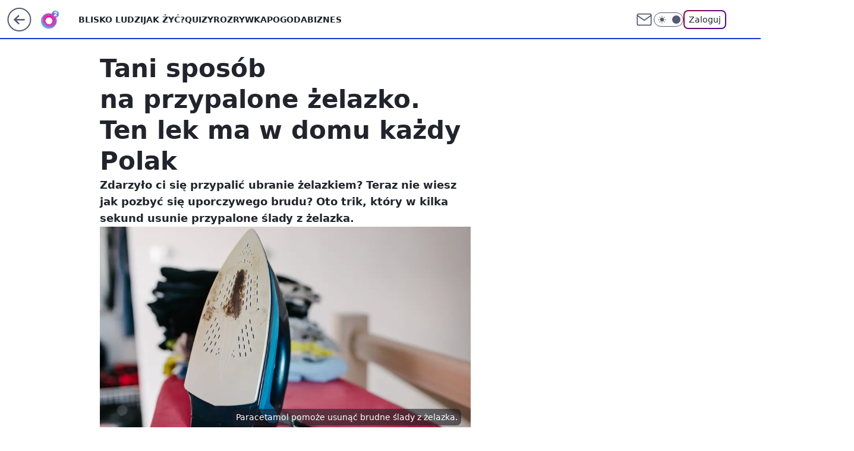

--- FILE ---
content_type: application/javascript
request_url: https://rek.www.wp.pl/gaf.js?rv=2&sn=o2_o2_pl&pvid=b636f6fff137548d625d&rekids=236060&tVersion=E&phtml=www.o2.pl%2Fkobieta%2Fnie-wiesz-jak-wyczyscic-przypalone-zelazko-poznaj-niezawodny-trik-6674250256108160a&abtest=adtech%7CPRGM-1047%7CA%3Badtech%7CPU-335%7CA%3Badtech%7CPRG-3468%7CA%3Badtech%7CPRGM-1036%7CD%3Badtech%7CFP-76%7CA%3Badtech%7CPRGM-1356%7CA%3Badtech%7CPRGM-1419%7CC%3Badtech%7CPRGM-1589%7CB%3Badtech%7CPRGM-1576%7CC%3Badtech%7CPRGM-1443%7CA%3Badtech%7CPRGM-1587%7CA%3Badtech%7CPRGM-1615%7CA%3Badtech%7CPRGM-1215%7CC%3Bapplication%7CPEPWG-1074%7CE&PWA_adbd=0&darkmode=0&highLayout=0&layout=wide&navType=navigate&cdl=0&ctype=article&ciab=IAB14%2CIAB-v3-309%2CIAB7-19&cid=6674250256108160&csystem=ncr&cdate=2021-08-20&REKtagi=ciekawostki%3Blifehack%3Bzelazko%3Bsprzatanie%3Bparacetamol%3Blifestyle%3Bjak_zyc&vw=1280&vh=720&p1=0&spin=ozqbqh5h&bcv=2
body_size: 10042
content:
ozqbqh5h({"spin":"ozqbqh5h","bunch":236060,"context":{"dsa":false,"minor":false,"bidRequestId":"dc17607b-381e-4ac1-8db4-e31f00b6293a","maConfig":{"timestamp":"2026-01-26T13:24:12.920Z"},"dfpConfig":{"timestamp":"2026-01-27T12:47:42.398Z"},"sda":[],"targeting":{"client":{},"server":{},"query":{"PWA_adbd":"0","REKtagi":"ciekawostki;lifehack;zelazko;sprzatanie;paracetamol;lifestyle;jak_zyc","abtest":"adtech|PRGM-1047|A;adtech|PU-335|A;adtech|PRG-3468|A;adtech|PRGM-1036|D;adtech|FP-76|A;adtech|PRGM-1356|A;adtech|PRGM-1419|C;adtech|PRGM-1589|B;adtech|PRGM-1576|C;adtech|PRGM-1443|A;adtech|PRGM-1587|A;adtech|PRGM-1615|A;adtech|PRGM-1215|C;application|PEPWG-1074|E","bcv":"2","cdate":"2021-08-20","cdl":"0","ciab":"IAB14,IAB-v3-309,IAB7-19","cid":"6674250256108160","csystem":"ncr","ctype":"article","darkmode":"0","highLayout":"0","layout":"wide","navType":"navigate","p1":"0","phtml":"www.o2.pl/kobieta/nie-wiesz-jak-wyczyscic-przypalone-zelazko-poznaj-niezawodny-trik-6674250256108160a","pvid":"b636f6fff137548d625d","rekids":"236060","rv":"2","sn":"o2_o2_pl","spin":"ozqbqh5h","tVersion":"E","vh":"720","vw":"1280"}},"directOnly":0,"geo":{"country":"840","region":"","city":""},"statid":"","mlId":"","rshsd":"6","isRobot":false,"curr":{"EUR":4.2009,"USD":3.5045,"CHF":4.5684,"GBP":4.832},"rv":"2","status":{"advf":2,"ma":2,"ma_ads-bidder":2,"ma_cpv-bidder":2,"ma_high-cpm-bidder":2}},"slots":{"10":{"delivered":"","campaign":null,"dfpConfig":null},"11":{"delivered":"1","campaign":null,"dfpConfig":{"placement":"/89844762/Desktop_O2.pl_x11_art","roshash":"ADLO","ceil":100,"sizes":[[620,280],[336,280],[300,250]],"namedSizes":["fluid"],"div":"div-gpt-ad-x11-art","targeting":{"DFPHASH":"ADLO","emptygaf":"0"},"gfp":"ADLO"}},"12":{"delivered":"1","campaign":null,"dfpConfig":{"placement":"/89844762/Desktop_O2.pl_x12_art","roshash":"ADLO","ceil":100,"sizes":[[620,280],[336,280],[300,250]],"namedSizes":["fluid"],"div":"div-gpt-ad-x12-art","targeting":{"DFPHASH":"ADLO","emptygaf":"0"},"gfp":"ADLO"}},"13":{"lazy":1,"delivered":"1","campaign":{"id":"189264","adm":{"bunch":"236060","creations":[{"height":250,"showLabel":true,"src":"https://mamc.wpcdn.pl/189264/1769427862067/Lato__300x250.jpg","trackers":{"click":[""],"cview":["//ma.wp.pl/ma.gif?clid=36d4f1d950aab392a9c26b186b340e10\u0026SN=o2_o2_pl\u0026pvid=b636f6fff137548d625d\u0026action=cvimp\u0026pg=www.o2.pl\u0026par=ttl%3D1769750758%26slotSizeWxH%3D300x250%26test%3D0%26seatID%3D36d4f1d950aab392a9c26b186b340e10%26iabPageCategories%3D%26is_robot%3D0%26pvid%3Db636f6fff137548d625d%26sn%3Do2_o2_pl%26hBidPrice%3DADGJMPS%26medium%3Ddisplay%26ssp%3Dwp.pl%26bidReqID%3Ddc17607b-381e-4ac1-8db4-e31f00b6293a%26userID%3D__UNKNOWN_TELL_US__%26bidderID%3D11%26ip%3DTgOoV6J78y3jQ3BGl7wt6us3o5665MlmTWAAJqIa0ic%26tpID%3D1407313%26billing%3Dcpv%26emission%3D3046174%26geo%3D840%253B%253B%26partnerID%3D%26rekid%3D236060%26targetDomain%3Dwakacje.pl%26org_id%3D25%26hBudgetRate%3DADGJMPS%26contentID%3D6674250256108160%26conversionValue%3D0%26device%3DPERSONAL_COMPUTER%26cur%3DPLN%26order%3D266577%26workfID%3D189264%26client_id%3D32932%26source%3DTG%26isDev%3Dfalse%26inver%3D2%26domain%3Dwww.o2.pl%26seatFee%3DjIIFDaZeRWGkDYkBfPRp6sDKM1OppgKxEttstwVh2NI%26editedTimestamp%3D1769427910%26is_adblock%3D0%26bidTimestamp%3D1769664358%26utility%3D95EFRqD0iq1rO08nCr_MYjeyd40ePTRjJ0KdT1-MWC1BXKkXzYCfVWUmFo3oL3dA%26platform%3D8%26publisherID%3D308%26slotID%3D013%26creationID%3D1479442%26pricingModel%3Dh-PgdO-DSYmsihvaL7HMvZ9uWSWS93mg19cVcZq7C8w%26iabSiteCategories%3D"],"impression":["//ma.wp.pl/ma.gif?clid=36d4f1d950aab392a9c26b186b340e10\u0026SN=o2_o2_pl\u0026pvid=b636f6fff137548d625d\u0026action=delivery\u0026pg=www.o2.pl\u0026par=utility%3D95EFRqD0iq1rO08nCr_MYjeyd40ePTRjJ0KdT1-MWC1BXKkXzYCfVWUmFo3oL3dA%26platform%3D8%26publisherID%3D308%26slotID%3D013%26creationID%3D1479442%26pricingModel%3Dh-PgdO-DSYmsihvaL7HMvZ9uWSWS93mg19cVcZq7C8w%26iabSiteCategories%3D%26ttl%3D1769750758%26slotSizeWxH%3D300x250%26test%3D0%26seatID%3D36d4f1d950aab392a9c26b186b340e10%26iabPageCategories%3D%26is_robot%3D0%26pvid%3Db636f6fff137548d625d%26sn%3Do2_o2_pl%26hBidPrice%3DADGJMPS%26medium%3Ddisplay%26ssp%3Dwp.pl%26bidReqID%3Ddc17607b-381e-4ac1-8db4-e31f00b6293a%26userID%3D__UNKNOWN_TELL_US__%26bidderID%3D11%26ip%3DTgOoV6J78y3jQ3BGl7wt6us3o5665MlmTWAAJqIa0ic%26tpID%3D1407313%26billing%3Dcpv%26emission%3D3046174%26geo%3D840%253B%253B%26partnerID%3D%26rekid%3D236060%26targetDomain%3Dwakacje.pl%26org_id%3D25%26hBudgetRate%3DADGJMPS%26contentID%3D6674250256108160%26conversionValue%3D0%26device%3DPERSONAL_COMPUTER%26cur%3DPLN%26order%3D266577%26workfID%3D189264%26client_id%3D32932%26source%3DTG%26isDev%3Dfalse%26inver%3D2%26domain%3Dwww.o2.pl%26seatFee%3DjIIFDaZeRWGkDYkBfPRp6sDKM1OppgKxEttstwVh2NI%26editedTimestamp%3D1769427910%26is_adblock%3D0%26bidTimestamp%3D1769664358"],"view":["//ma.wp.pl/ma.gif?clid=36d4f1d950aab392a9c26b186b340e10\u0026SN=o2_o2_pl\u0026pvid=b636f6fff137548d625d\u0026action=view\u0026pg=www.o2.pl\u0026par=rekid%3D236060%26targetDomain%3Dwakacje.pl%26org_id%3D25%26hBudgetRate%3DADGJMPS%26contentID%3D6674250256108160%26conversionValue%3D0%26device%3DPERSONAL_COMPUTER%26cur%3DPLN%26order%3D266577%26workfID%3D189264%26client_id%3D32932%26source%3DTG%26isDev%3Dfalse%26inver%3D2%26domain%3Dwww.o2.pl%26seatFee%3DjIIFDaZeRWGkDYkBfPRp6sDKM1OppgKxEttstwVh2NI%26editedTimestamp%3D1769427910%26is_adblock%3D0%26bidTimestamp%3D1769664358%26utility%3D95EFRqD0iq1rO08nCr_MYjeyd40ePTRjJ0KdT1-MWC1BXKkXzYCfVWUmFo3oL3dA%26platform%3D8%26publisherID%3D308%26slotID%3D013%26creationID%3D1479442%26pricingModel%3Dh-PgdO-DSYmsihvaL7HMvZ9uWSWS93mg19cVcZq7C8w%26iabSiteCategories%3D%26ttl%3D1769750758%26slotSizeWxH%3D300x250%26test%3D0%26seatID%3D36d4f1d950aab392a9c26b186b340e10%26iabPageCategories%3D%26is_robot%3D0%26pvid%3Db636f6fff137548d625d%26sn%3Do2_o2_pl%26hBidPrice%3DADGJMPS%26medium%3Ddisplay%26ssp%3Dwp.pl%26bidReqID%3Ddc17607b-381e-4ac1-8db4-e31f00b6293a%26userID%3D__UNKNOWN_TELL_US__%26bidderID%3D11%26ip%3DTgOoV6J78y3jQ3BGl7wt6us3o5665MlmTWAAJqIa0ic%26tpID%3D1407313%26billing%3Dcpv%26emission%3D3046174%26geo%3D840%253B%253B%26partnerID%3D"]},"transparentPlaceholder":false,"type":"image","url":"https://www.wakacje.pl/wczasy/?firstminute,samolotem,all-inclusive,ocena-8,anex-tour-poland,tanio,za-osobe\u0026utm_source=wppl\u0026utm_medium=autopromo\u0026utm_campaign=turcja26\u0026utm_content=300x250turcja26","width":300}],"redir":"https://ma.wp.pl/redirma?SN=o2_o2_pl\u0026pvid=b636f6fff137548d625d\u0026par=client_id%3D32932%26ttl%3D1769750758%26slotSizeWxH%3D300x250%26seatID%3D36d4f1d950aab392a9c26b186b340e10%26userID%3D__UNKNOWN_TELL_US__%26rekid%3D236060%26targetDomain%3Dwakacje.pl%26contentID%3D6674250256108160%26conversionValue%3D0%26editedTimestamp%3D1769427910%26platform%3D8%26creationID%3D1479442%26hBidPrice%3DADGJMPS%26device%3DPERSONAL_COMPUTER%26utility%3D95EFRqD0iq1rO08nCr_MYjeyd40ePTRjJ0KdT1-MWC1BXKkXzYCfVWUmFo3oL3dA%26sn%3Do2_o2_pl%26medium%3Ddisplay%26ssp%3Dwp.pl%26ip%3DTgOoV6J78y3jQ3BGl7wt6us3o5665MlmTWAAJqIa0ic%26bidTimestamp%3D1769664358%26org_id%3D25%26cur%3DPLN%26source%3DTG%26inver%3D2%26iabSiteCategories%3D%26bidderID%3D11%26publisherID%3D308%26tpID%3D1407313%26order%3D266577%26domain%3Dwww.o2.pl%26seatFee%3DjIIFDaZeRWGkDYkBfPRp6sDKM1OppgKxEttstwVh2NI%26slotID%3D013%26iabPageCategories%3D%26bidReqID%3Ddc17607b-381e-4ac1-8db4-e31f00b6293a%26geo%3D840%253B%253B%26partnerID%3D%26is_adblock%3D0%26pricingModel%3Dh-PgdO-DSYmsihvaL7HMvZ9uWSWS93mg19cVcZq7C8w%26workfID%3D189264%26emission%3D3046174%26hBudgetRate%3DADGJMPS%26isDev%3Dfalse%26test%3D0%26is_robot%3D0%26pvid%3Db636f6fff137548d625d%26billing%3Dcpv\u0026url=","slot":"13"},"creative":{"Id":"1479442","provider":"ma_cpv-bidder","roshash":"ADGJ","height":250,"width":300,"touchpointId":"1407313","source":{"bidder":"cpv-bidder"}},"sellingModel":{"model":"CPM_INT"}},"dfpConfig":{"placement":"/89844762/Desktop_O2.pl_x13_art","roshash":"ADLO","ceil":100,"sizes":[[620,280],[336,280],[300,250]],"namedSizes":["fluid"],"div":"div-gpt-ad-x13-art","targeting":{"DFPHASH":"ADLO","emptygaf":"0"},"gfp":"ADLO"}},"14":{"delivered":"1","campaign":null,"dfpConfig":{"placement":"/89844762/Desktop_O2.pl_x14_art","roshash":"ADLO","ceil":100,"sizes":[[620,280],[336,280],[300,250]],"namedSizes":["fluid"],"div":"div-gpt-ad-x14-art","targeting":{"DFPHASH":"ADLO","emptygaf":"0"},"gfp":"ADLO"}},"15":{"lazy":1,"delivered":"1","campaign":{"id":"189191","adm":{"bunch":"236060","creations":[{"height":200,"showLabel":true,"src":"https://mamc.wpcdn.pl/189191/1769178910950/ZAPISKI-SMIERTELNIKA_750x200.jpg","trackers":{"click":[""],"cview":["//ma.wp.pl/ma.gif?clid=36d4f1d950aab392a9c26b186b340e10\u0026SN=o2_o2_pl\u0026pvid=b636f6fff137548d625d\u0026action=cvimp\u0026pg=www.o2.pl\u0026par=seatFee%3DLcph-nnGACIIXAr2epAJ-5Zu45hLRDBF_hREwtifY0Y%26iabPageCategories%3D%26isDev%3Dfalse%26conversionValue%3D0%26ssp%3Dwp.pl%26rekid%3D236060%26bidTimestamp%3D1769664358%26contentID%3D6674250256108160%26utility%3DODTBOEmfQxIAG7VDlLYd07lM-jtNM0Pc2z4RSlieRIirQr3k_59d5PPJQ_jj4wV_%26publisherID%3D308%26tpID%3D1406927%26pricingModel%3D3IG0vxkI5DPsRca0OEp2j7j3kaYL-lihbrcfFp3Grt4%26iabSiteCategories%3D%26pvid%3Db636f6fff137548d625d%26bidReqID%3Ddc17607b-381e-4ac1-8db4-e31f00b6293a%26userID%3D__UNKNOWN_TELL_US__%26ip%3DHEX0vkV5_5ftMlVMtAgEiVkz69zQ6UY92NN2zcgup4Q%26targetDomain%3Dgalapagosfilms.pl%26cur%3DPLN%26billing%3Dcpv%26client_id%3D61041%26order%3D266721%26device%3DPERSONAL_COMPUTER%26domain%3Dwww.o2.pl%26org_id%3D25%26emission%3D3046613%26source%3DTG%26editedTimestamp%3D1769178942%26ttl%3D1769750758%26partnerID%3D%26platform%3D8%26inver%3D2%26slotID%3D015%26seatID%3D36d4f1d950aab392a9c26b186b340e10%26is_robot%3D0%26is_adblock%3D0%26geo%3D840%253B%253B%26bidderID%3D11%26medium%3Ddisplay%26creationID%3D1478896%26test%3D0%26workfID%3D189191%26sn%3Do2_o2_pl%26hBidPrice%3DJRcafqtCGKQ%26hBudgetRate%3DADGLORU%26slotSizeWxH%3D750x200"],"impression":["//ma.wp.pl/ma.gif?clid=36d4f1d950aab392a9c26b186b340e10\u0026SN=o2_o2_pl\u0026pvid=b636f6fff137548d625d\u0026action=delivery\u0026pg=www.o2.pl\u0026par=tpID%3D1406927%26pricingModel%3D3IG0vxkI5DPsRca0OEp2j7j3kaYL-lihbrcfFp3Grt4%26iabSiteCategories%3D%26pvid%3Db636f6fff137548d625d%26bidReqID%3Ddc17607b-381e-4ac1-8db4-e31f00b6293a%26userID%3D__UNKNOWN_TELL_US__%26ip%3DHEX0vkV5_5ftMlVMtAgEiVkz69zQ6UY92NN2zcgup4Q%26targetDomain%3Dgalapagosfilms.pl%26cur%3DPLN%26billing%3Dcpv%26client_id%3D61041%26order%3D266721%26device%3DPERSONAL_COMPUTER%26domain%3Dwww.o2.pl%26org_id%3D25%26emission%3D3046613%26source%3DTG%26editedTimestamp%3D1769178942%26ttl%3D1769750758%26partnerID%3D%26platform%3D8%26inver%3D2%26slotID%3D015%26seatID%3D36d4f1d950aab392a9c26b186b340e10%26is_robot%3D0%26is_adblock%3D0%26geo%3D840%253B%253B%26bidderID%3D11%26medium%3Ddisplay%26creationID%3D1478896%26test%3D0%26workfID%3D189191%26sn%3Do2_o2_pl%26hBidPrice%3DJRcafqtCGKQ%26hBudgetRate%3DADGLORU%26slotSizeWxH%3D750x200%26seatFee%3DLcph-nnGACIIXAr2epAJ-5Zu45hLRDBF_hREwtifY0Y%26iabPageCategories%3D%26isDev%3Dfalse%26conversionValue%3D0%26ssp%3Dwp.pl%26rekid%3D236060%26bidTimestamp%3D1769664358%26contentID%3D6674250256108160%26utility%3DODTBOEmfQxIAG7VDlLYd07lM-jtNM0Pc2z4RSlieRIirQr3k_59d5PPJQ_jj4wV_%26publisherID%3D308"],"view":["//ma.wp.pl/ma.gif?clid=36d4f1d950aab392a9c26b186b340e10\u0026SN=o2_o2_pl\u0026pvid=b636f6fff137548d625d\u0026action=view\u0026pg=www.o2.pl\u0026par=pricingModel%3D3IG0vxkI5DPsRca0OEp2j7j3kaYL-lihbrcfFp3Grt4%26iabSiteCategories%3D%26pvid%3Db636f6fff137548d625d%26bidReqID%3Ddc17607b-381e-4ac1-8db4-e31f00b6293a%26userID%3D__UNKNOWN_TELL_US__%26ip%3DHEX0vkV5_5ftMlVMtAgEiVkz69zQ6UY92NN2zcgup4Q%26targetDomain%3Dgalapagosfilms.pl%26cur%3DPLN%26billing%3Dcpv%26client_id%3D61041%26order%3D266721%26device%3DPERSONAL_COMPUTER%26domain%3Dwww.o2.pl%26org_id%3D25%26emission%3D3046613%26source%3DTG%26editedTimestamp%3D1769178942%26ttl%3D1769750758%26partnerID%3D%26platform%3D8%26inver%3D2%26slotID%3D015%26seatID%3D36d4f1d950aab392a9c26b186b340e10%26is_robot%3D0%26is_adblock%3D0%26geo%3D840%253B%253B%26bidderID%3D11%26medium%3Ddisplay%26creationID%3D1478896%26test%3D0%26workfID%3D189191%26sn%3Do2_o2_pl%26hBidPrice%3DJRcafqtCGKQ%26hBudgetRate%3DADGLORU%26slotSizeWxH%3D750x200%26seatFee%3DLcph-nnGACIIXAr2epAJ-5Zu45hLRDBF_hREwtifY0Y%26iabPageCategories%3D%26isDev%3Dfalse%26conversionValue%3D0%26ssp%3Dwp.pl%26rekid%3D236060%26bidTimestamp%3D1769664358%26contentID%3D6674250256108160%26utility%3DODTBOEmfQxIAG7VDlLYd07lM-jtNM0Pc2z4RSlieRIirQr3k_59d5PPJQ_jj4wV_%26publisherID%3D308%26tpID%3D1406927"]},"transparentPlaceholder":false,"type":"image","url":"https://www.galapagosfilms.pl/index.php/na-ekranach/zapiski-smiertelnika-na-ekranach","width":750}],"redir":"https://ma.wp.pl/redirma?SN=o2_o2_pl\u0026pvid=b636f6fff137548d625d\u0026par=medium%3Ddisplay%26sn%3Do2_o2_pl%26hBudgetRate%3DADGLORU%26bidReqID%3Ddc17607b-381e-4ac1-8db4-e31f00b6293a%26rekid%3D236060%26bidTimestamp%3D1769664358%26billing%3Dcpv%26inver%3D2%26iabPageCategories%3D%26order%3D266721%26tpID%3D1406927%26ip%3DHEX0vkV5_5ftMlVMtAgEiVkz69zQ6UY92NN2zcgup4Q%26org_id%3D25%26slotID%3D015%26bidderID%3D11%26workfID%3D189191%26hBidPrice%3DJRcafqtCGKQ%26userID%3D__UNKNOWN_TELL_US__%26cur%3DPLN%26device%3DPERSONAL_COMPUTER%26slotSizeWxH%3D750x200%26seatFee%3DLcph-nnGACIIXAr2epAJ-5Zu45hLRDBF_hREwtifY0Y%26ssp%3Dwp.pl%26contentID%3D6674250256108160%26pricingModel%3D3IG0vxkI5DPsRca0OEp2j7j3kaYL-lihbrcfFp3Grt4%26domain%3Dwww.o2.pl%26emission%3D3046613%26seatID%3D36d4f1d950aab392a9c26b186b340e10%26conversionValue%3D0%26client_id%3D61041%26editedTimestamp%3D1769178942%26ttl%3D1769750758%26partnerID%3D%26is_robot%3D0%26is_adblock%3D0%26geo%3D840%253B%253B%26iabSiteCategories%3D%26pvid%3Db636f6fff137548d625d%26utility%3DODTBOEmfQxIAG7VDlLYd07lM-jtNM0Pc2z4RSlieRIirQr3k_59d5PPJQ_jj4wV_%26publisherID%3D308%26platform%3D8%26creationID%3D1478896%26test%3D0%26isDev%3Dfalse%26targetDomain%3Dgalapagosfilms.pl%26source%3DTG\u0026url=","slot":"15"},"creative":{"Id":"1478896","provider":"ma_cpv-bidder","roshash":"ADGJ","height":200,"width":750,"touchpointId":"1406927","source":{"bidder":"cpv-bidder"}},"sellingModel":{"model":"CPV_INT"}},"dfpConfig":{"placement":"/89844762/Desktop_O2.pl_x15_art","roshash":"ADLO","ceil":100,"sizes":[[728,90],[970,300],[950,90],[980,120],[980,90],[970,150],[970,90],[970,250],[930,180],[950,200],[750,100],[970,66],[750,200],[960,90],[970,100],[750,300],[970,200],[950,300]],"namedSizes":["fluid"],"div":"div-gpt-ad-x15-art","targeting":{"DFPHASH":"ADLO","emptygaf":"0"},"gfp":"ADLO"}},"2":{"delivered":"1","campaign":{"id":"188957","capping":"PWAck=27120765\u0026PWAclt=1\u0026tpl=1","adm":{"bunch":"236060","creations":[{"cbConfig":{"blur":false,"bottomBar":false,"fullPage":false,"message":"Przekierowanie za {{time}} sekund{{y}}","timeout":15000},"height":870,"pixels":["//ad.doubleclick.net/ddm/trackimp/N195005.3920530WPPL/B34915909.438330535;dc_trk_aid=631924327;dc_trk_cid=248437541;ord=1769664358;dc_lat=;dc_rdid=;tag_for_child_directed_treatment=;tfua=;ltd=${LIMITED_ADS};dc_tdv=1?"],"scalable":"1","showLabel":false,"src":"https://mamc.wpcdn.pl/188957/1768997892252/2383-003_Olimpijskie_oferty_produktowe_1920x870_wp_CB_TV.jpg","trackers":{"click":[""],"cview":["//ma.wp.pl/ma.gif?clid=0cc655b412444091fb8190f140853492\u0026SN=o2_o2_pl\u0026pvid=b636f6fff137548d625d\u0026action=cvimp\u0026pg=www.o2.pl\u0026par=userID%3D__UNKNOWN_TELL_US__%26inver%3D2%26creationID%3D1477004%26cur%3DPLN%26client_id%3D29939%26pvid%3Db636f6fff137548d625d%26hBidPrice%3DADGMSVY%26device%3DPERSONAL_COMPUTER%26seatFee%3DUhY4GLA6LilFWDC4GWzleVAaoCbFr5YlCc9WsSMyQZ4%26order%3D266462%26pricingModel%3DE1p66V8kqqpkCtA5egQB-OHG54UbKSjWNJmvC2T6cfE%26bidderID%3D11%26slotID%3D002%26billing%3Dcpv%26geo%3D840%253B%253B%26bidTimestamp%3D1769664358%26partnerID%3D%26isDev%3Dfalse%26conversionValue%3D0%26ssp%3Dwp.pl%26publisherID%3D308%26seatID%3D0cc655b412444091fb8190f140853492%26editedTimestamp%3D1768998748%26iabPageCategories%3D%26iabSiteCategories%3D%26is_robot%3D0%26tpID%3D1405761%26source%3DTG%26is_adblock%3D0%26platform%3D8%26targetDomain%3D%26workfID%3D188957%26emission%3D3045951%26sn%3Do2_o2_pl%26utility%3DTzjxQjik8tMMp48hun4XhZg4yN9ivlixx7wpl9ZM-CWAImFJ36NZf-2DAatgjY6C%26domain%3Dwww.o2.pl%26slotSizeWxH%3D1920x870%26test%3D0%26org_id%3D25%26ttl%3D1769750758%26hBudgetRate%3DADGMSVY%26contentID%3D6674250256108160%26medium%3Ddisplay%26bidReqID%3Ddc17607b-381e-4ac1-8db4-e31f00b6293a%26rekid%3D236060%26ip%3DSbm4qVZzq5yrKbQFSdxgpIEn_5WitBrLmQtbJqWWeLQ"],"impression":["//ma.wp.pl/ma.gif?clid=0cc655b412444091fb8190f140853492\u0026SN=o2_o2_pl\u0026pvid=b636f6fff137548d625d\u0026action=delivery\u0026pg=www.o2.pl\u0026par=platform%3D8%26targetDomain%3D%26workfID%3D188957%26emission%3D3045951%26sn%3Do2_o2_pl%26utility%3DTzjxQjik8tMMp48hun4XhZg4yN9ivlixx7wpl9ZM-CWAImFJ36NZf-2DAatgjY6C%26domain%3Dwww.o2.pl%26slotSizeWxH%3D1920x870%26test%3D0%26org_id%3D25%26ttl%3D1769750758%26hBudgetRate%3DADGMSVY%26contentID%3D6674250256108160%26medium%3Ddisplay%26bidReqID%3Ddc17607b-381e-4ac1-8db4-e31f00b6293a%26rekid%3D236060%26ip%3DSbm4qVZzq5yrKbQFSdxgpIEn_5WitBrLmQtbJqWWeLQ%26userID%3D__UNKNOWN_TELL_US__%26inver%3D2%26creationID%3D1477004%26cur%3DPLN%26client_id%3D29939%26pvid%3Db636f6fff137548d625d%26hBidPrice%3DADGMSVY%26device%3DPERSONAL_COMPUTER%26seatFee%3DUhY4GLA6LilFWDC4GWzleVAaoCbFr5YlCc9WsSMyQZ4%26order%3D266462%26pricingModel%3DE1p66V8kqqpkCtA5egQB-OHG54UbKSjWNJmvC2T6cfE%26bidderID%3D11%26slotID%3D002%26billing%3Dcpv%26geo%3D840%253B%253B%26bidTimestamp%3D1769664358%26partnerID%3D%26isDev%3Dfalse%26conversionValue%3D0%26ssp%3Dwp.pl%26publisherID%3D308%26seatID%3D0cc655b412444091fb8190f140853492%26editedTimestamp%3D1768998748%26iabPageCategories%3D%26iabSiteCategories%3D%26is_robot%3D0%26tpID%3D1405761%26source%3DTG%26is_adblock%3D0"],"view":["//ma.wp.pl/ma.gif?clid=0cc655b412444091fb8190f140853492\u0026SN=o2_o2_pl\u0026pvid=b636f6fff137548d625d\u0026action=view\u0026pg=www.o2.pl\u0026par=client_id%3D29939%26pvid%3Db636f6fff137548d625d%26hBidPrice%3DADGMSVY%26device%3DPERSONAL_COMPUTER%26seatFee%3DUhY4GLA6LilFWDC4GWzleVAaoCbFr5YlCc9WsSMyQZ4%26order%3D266462%26pricingModel%3DE1p66V8kqqpkCtA5egQB-OHG54UbKSjWNJmvC2T6cfE%26bidderID%3D11%26slotID%3D002%26billing%3Dcpv%26geo%3D840%253B%253B%26bidTimestamp%3D1769664358%26partnerID%3D%26isDev%3Dfalse%26conversionValue%3D0%26ssp%3Dwp.pl%26publisherID%3D308%26seatID%3D0cc655b412444091fb8190f140853492%26editedTimestamp%3D1768998748%26iabPageCategories%3D%26iabSiteCategories%3D%26is_robot%3D0%26tpID%3D1405761%26source%3DTG%26is_adblock%3D0%26platform%3D8%26targetDomain%3D%26workfID%3D188957%26emission%3D3045951%26sn%3Do2_o2_pl%26utility%3DTzjxQjik8tMMp48hun4XhZg4yN9ivlixx7wpl9ZM-CWAImFJ36NZf-2DAatgjY6C%26domain%3Dwww.o2.pl%26slotSizeWxH%3D1920x870%26test%3D0%26org_id%3D25%26ttl%3D1769750758%26hBudgetRate%3DADGMSVY%26contentID%3D6674250256108160%26medium%3Ddisplay%26bidReqID%3Ddc17607b-381e-4ac1-8db4-e31f00b6293a%26rekid%3D236060%26ip%3DSbm4qVZzq5yrKbQFSdxgpIEn_5WitBrLmQtbJqWWeLQ%26userID%3D__UNKNOWN_TELL_US__%26inver%3D2%26creationID%3D1477004%26cur%3DPLN"]},"transparentPlaceholder":false,"type":"image","url":"https://ad.doubleclick.net/ddm/trackclk/N195005.3920530WPPL/B34915909.438330535;dc_trk_aid=631924327;dc_trk_cid=248437541;dc_lat=;dc_rdid=;tag_for_child_directed_treatment=;tfua=;ltd=${LIMITED_ADS};dc_tdv=1","width":1920}],"redir":"https://ma.wp.pl/redirma?SN=o2_o2_pl\u0026pvid=b636f6fff137548d625d\u0026par=pricingModel%3DE1p66V8kqqpkCtA5egQB-OHG54UbKSjWNJmvC2T6cfE%26bidderID%3D11%26bidReqID%3Ddc17607b-381e-4ac1-8db4-e31f00b6293a%26device%3DPERSONAL_COMPUTER%26seatFee%3DUhY4GLA6LilFWDC4GWzleVAaoCbFr5YlCc9WsSMyQZ4%26billing%3Dcpv%26iabPageCategories%3D%26iabSiteCategories%3D%26source%3DTG%26sn%3Do2_o2_pl%26domain%3Dwww.o2.pl%26isDev%3Dfalse%26cur%3DPLN%26client_id%3D29939%26bidTimestamp%3D1769664358%26is_adblock%3D0%26targetDomain%3D%26workfID%3D188957%26test%3D0%26seatID%3D0cc655b412444091fb8190f140853492%26tpID%3D1405761%26platform%3D8%26emission%3D3045951%26medium%3Ddisplay%26geo%3D840%253B%253B%26publisherID%3D308%26utility%3DTzjxQjik8tMMp48hun4XhZg4yN9ivlixx7wpl9ZM-CWAImFJ36NZf-2DAatgjY6C%26slotSizeWxH%3D1920x870%26org_id%3D25%26contentID%3D6674250256108160%26rekid%3D236060%26userID%3D__UNKNOWN_TELL_US__%26editedTimestamp%3D1768998748%26ssp%3Dwp.pl%26is_robot%3D0%26creationID%3D1477004%26pvid%3Db636f6fff137548d625d%26hBidPrice%3DADGMSVY%26slotID%3D002%26partnerID%3D%26ttl%3D1769750758%26inver%3D2%26order%3D266462%26conversionValue%3D0%26hBudgetRate%3DADGMSVY%26ip%3DSbm4qVZzq5yrKbQFSdxgpIEn_5WitBrLmQtbJqWWeLQ\u0026url=","slot":"2"},"creative":{"Id":"1477004","provider":"ma_cpv-bidder","roshash":"DJMP","height":870,"width":1920,"touchpointId":"1405761","source":{"bidder":"cpv-bidder"}},"sellingModel":{"model":"CPM_INT"}},"dfpConfig":{"placement":"/89844762/Desktop_O2.pl_x02","roshash":"DJMP","ceil":100,"sizes":[[970,300],[970,600],[750,300],[950,300],[980,600],[1920,870],[1200,600],[750,400],[960,640]],"namedSizes":["fluid"],"div":"div-gpt-ad-x02","targeting":{"DFPHASH":"DJMP","emptygaf":"0"},"gfp":"BJMP"}},"25":{"delivered":"1","campaign":null,"dfpConfig":{"placement":"/89844762/Desktop_O2.pl_x25_art","roshash":"ADLO","ceil":100,"sizes":[[620,280],[336,280],[300,250]],"namedSizes":["fluid"],"div":"div-gpt-ad-x25-art","targeting":{"DFPHASH":"ADLO","emptygaf":"0"},"gfp":"ADLO"}},"27":{"delivered":"1","campaign":null,"dfpConfig":{"placement":"/89844762/Desktop_O2.pl_x27_art","roshash":"ADLO","ceil":100,"sizes":[[160,600],[120,600]],"namedSizes":["fluid"],"div":"div-gpt-ad-x27-art","targeting":{"DFPHASH":"ADLO","emptygaf":"0"},"gfp":"ADLO"}},"3":{"delivered":"1","campaign":{"id":"189543","adm":{"bunch":"236060","creations":[{"height":200,"showLabel":true,"src":"https://mamc.wpcdn.pl/189543/1769614200851/750x200/750x200/Virtual-Vibes_750x200.html","trackers":{"click":[""],"cview":["//ma.wp.pl/ma.gif?clid=36d4f1d950aab392a9c26b186b340e10\u0026SN=o2_o2_pl\u0026pvid=b636f6fff137548d625d\u0026action=cvimp\u0026pg=www.o2.pl\u0026par=bidReqID%3Ddc17607b-381e-4ac1-8db4-e31f00b6293a%26device%3DPERSONAL_COMPUTER%26tpID%3D1408683%26org_id%3D25%26utility%3DKSKKI-oud_URAOdUGnsw6Qokd1DZIWxP5v5fXbZO5kaa9avd2bzKcnb9PdXTxzgi%26ssp%3Dwp.pl%26domain%3Dwww.o2.pl%26targetDomain%3Droblox.com%26client_id%3D77840%26emission%3D3046524%26is_robot%3D0%26is_adblock%3D0%26userID%3D__UNKNOWN_TELL_US__%26slotSizeWxH%3D750x200%26creationID%3D1481195%26seatID%3D36d4f1d950aab392a9c26b186b340e10%26source%3DTG%26ttl%3D1769750758%26pvid%3Db636f6fff137548d625d%26bidTimestamp%3D1769664358%26editedTimestamp%3D1769614252%26geo%3D840%253B%253B%26bidderID%3D11%26contentID%3D6674250256108160%26rekid%3D236060%26cur%3DPLN%26workfID%3D189543%26seatFee%3DowN26YcKei6axkSZeJJ2E_1M_6DOdBW1eOUckXEr-P4%26iabSiteCategories%3D%26publisherID%3D308%26billing%3Dcpv%26pricingModel%3Dw3D5t9o6oosGf0Jwy9R1MK9FWcumwNDWFQl-MBOrSxo%26partnerID%3D%26platform%3D8%26conversionValue%3D0%26slotID%3D003%26test%3D0%26sn%3Do2_o2_pl%26isDev%3Dfalse%26medium%3Ddisplay%26inver%3D2%26ip%3DdFsWOpE6cH0MSJzgUEyoooavYPyJsVdM_Oq2LzGCmY4%26order%3D266657%26iabPageCategories%3D%26hBidPrice%3DADGKUZi%26hBudgetRate%3DADGKUZi"],"impression":["//ma.wp.pl/ma.gif?clid=36d4f1d950aab392a9c26b186b340e10\u0026SN=o2_o2_pl\u0026pvid=b636f6fff137548d625d\u0026action=delivery\u0026pg=www.o2.pl\u0026par=hBudgetRate%3DADGKUZi%26bidReqID%3Ddc17607b-381e-4ac1-8db4-e31f00b6293a%26device%3DPERSONAL_COMPUTER%26tpID%3D1408683%26org_id%3D25%26utility%3DKSKKI-oud_URAOdUGnsw6Qokd1DZIWxP5v5fXbZO5kaa9avd2bzKcnb9PdXTxzgi%26ssp%3Dwp.pl%26domain%3Dwww.o2.pl%26targetDomain%3Droblox.com%26client_id%3D77840%26emission%3D3046524%26is_robot%3D0%26is_adblock%3D0%26userID%3D__UNKNOWN_TELL_US__%26slotSizeWxH%3D750x200%26creationID%3D1481195%26seatID%3D36d4f1d950aab392a9c26b186b340e10%26source%3DTG%26ttl%3D1769750758%26pvid%3Db636f6fff137548d625d%26bidTimestamp%3D1769664358%26editedTimestamp%3D1769614252%26geo%3D840%253B%253B%26bidderID%3D11%26contentID%3D6674250256108160%26rekid%3D236060%26cur%3DPLN%26workfID%3D189543%26seatFee%3DowN26YcKei6axkSZeJJ2E_1M_6DOdBW1eOUckXEr-P4%26iabSiteCategories%3D%26publisherID%3D308%26billing%3Dcpv%26pricingModel%3Dw3D5t9o6oosGf0Jwy9R1MK9FWcumwNDWFQl-MBOrSxo%26partnerID%3D%26platform%3D8%26conversionValue%3D0%26slotID%3D003%26test%3D0%26sn%3Do2_o2_pl%26isDev%3Dfalse%26medium%3Ddisplay%26inver%3D2%26ip%3DdFsWOpE6cH0MSJzgUEyoooavYPyJsVdM_Oq2LzGCmY4%26order%3D266657%26iabPageCategories%3D%26hBidPrice%3DADGKUZi"],"view":["//ma.wp.pl/ma.gif?clid=36d4f1d950aab392a9c26b186b340e10\u0026SN=o2_o2_pl\u0026pvid=b636f6fff137548d625d\u0026action=view\u0026pg=www.o2.pl\u0026par=bidReqID%3Ddc17607b-381e-4ac1-8db4-e31f00b6293a%26device%3DPERSONAL_COMPUTER%26tpID%3D1408683%26org_id%3D25%26utility%3DKSKKI-oud_URAOdUGnsw6Qokd1DZIWxP5v5fXbZO5kaa9avd2bzKcnb9PdXTxzgi%26ssp%3Dwp.pl%26domain%3Dwww.o2.pl%26targetDomain%3Droblox.com%26client_id%3D77840%26emission%3D3046524%26is_robot%3D0%26is_adblock%3D0%26userID%3D__UNKNOWN_TELL_US__%26slotSizeWxH%3D750x200%26creationID%3D1481195%26seatID%3D36d4f1d950aab392a9c26b186b340e10%26source%3DTG%26ttl%3D1769750758%26pvid%3Db636f6fff137548d625d%26bidTimestamp%3D1769664358%26editedTimestamp%3D1769614252%26geo%3D840%253B%253B%26bidderID%3D11%26contentID%3D6674250256108160%26rekid%3D236060%26cur%3DPLN%26workfID%3D189543%26seatFee%3DowN26YcKei6axkSZeJJ2E_1M_6DOdBW1eOUckXEr-P4%26iabSiteCategories%3D%26publisherID%3D308%26billing%3Dcpv%26pricingModel%3Dw3D5t9o6oosGf0Jwy9R1MK9FWcumwNDWFQl-MBOrSxo%26partnerID%3D%26platform%3D8%26conversionValue%3D0%26slotID%3D003%26test%3D0%26sn%3Do2_o2_pl%26isDev%3Dfalse%26medium%3Ddisplay%26inver%3D2%26ip%3DdFsWOpE6cH0MSJzgUEyoooavYPyJsVdM_Oq2LzGCmY4%26order%3D266657%26iabPageCategories%3D%26hBidPrice%3DADGKUZi%26hBudgetRate%3DADGKUZi"]},"transparentPlaceholder":false,"type":"iframe","url":"https://www.roblox.com/pl/games/17067024883/Bank-Millennium-Virtual-Vibes","width":750}],"redir":"https://ma.wp.pl/redirma?SN=o2_o2_pl\u0026pvid=b636f6fff137548d625d\u0026par=partnerID%3D%26conversionValue%3D0%26test%3D0%26billing%3Dcpv%26slotID%3D003%26sn%3Do2_o2_pl%26medium%3Ddisplay%26tpID%3D1408683%26is_adblock%3D0%26workfID%3D189543%26iabSiteCategories%3D%26platform%3D8%26order%3D266657%26org_id%3D25%26ssp%3Dwp.pl%26targetDomain%3Droblox.com%26seatID%3D36d4f1d950aab392a9c26b186b340e10%26editedTimestamp%3D1769614252%26publisherID%3D308%26emission%3D3046524%26source%3DTG%26bidTimestamp%3D1769664358%26seatFee%3DowN26YcKei6axkSZeJJ2E_1M_6DOdBW1eOUckXEr-P4%26bidReqID%3Ddc17607b-381e-4ac1-8db4-e31f00b6293a%26device%3DPERSONAL_COMPUTER%26domain%3Dwww.o2.pl%26client_id%3D77840%26userID%3D__UNKNOWN_TELL_US__%26creationID%3D1481195%26ttl%3D1769750758%26contentID%3D6674250256108160%26pricingModel%3Dw3D5t9o6oosGf0Jwy9R1MK9FWcumwNDWFQl-MBOrSxo%26isDev%3Dfalse%26inver%3D2%26ip%3DdFsWOpE6cH0MSJzgUEyoooavYPyJsVdM_Oq2LzGCmY4%26hBidPrice%3DADGKUZi%26is_robot%3D0%26pvid%3Db636f6fff137548d625d%26geo%3D840%253B%253B%26bidderID%3D11%26rekid%3D236060%26cur%3DPLN%26iabPageCategories%3D%26hBudgetRate%3DADGKUZi%26utility%3DKSKKI-oud_URAOdUGnsw6Qokd1DZIWxP5v5fXbZO5kaa9avd2bzKcnb9PdXTxzgi%26slotSizeWxH%3D750x200\u0026url=","slot":"3"},"creative":{"Id":"1481195","provider":"ma_cpv-bidder","roshash":"ADGJ","height":200,"width":750,"touchpointId":"1408683","source":{"bidder":"cpv-bidder"}},"sellingModel":{"model":"CPM_INT"}},"dfpConfig":{"placement":"/89844762/Desktop_O2.pl_x03_art","roshash":"ADLO","ceil":100,"sizes":[[728,90],[970,300],[950,90],[980,120],[980,90],[970,150],[970,90],[970,250],[930,180],[950,200],[750,100],[970,66],[750,200],[960,90],[970,100],[750,300],[970,200],[950,300]],"namedSizes":["fluid"],"div":"div-gpt-ad-x03-art","targeting":{"DFPHASH":"ADLO","emptygaf":"0"},"gfp":"ADLO"}},"32":{"delivered":"1","campaign":null,"dfpConfig":{"placement":"/89844762/Desktop_O2.pl_x32_art","roshash":"ADLO","ceil":100,"sizes":[[620,280],[336,280],[300,250]],"namedSizes":["fluid"],"div":"div-gpt-ad-x32-art","targeting":{"DFPHASH":"ADLO","emptygaf":"0"},"gfp":"ADLO"}},"33":{"delivered":"1","campaign":null,"dfpConfig":{"placement":"/89844762/Desktop_O2.pl_x33_art","roshash":"ADLO","ceil":100,"sizes":[[620,280],[336,280],[300,250]],"namedSizes":["fluid"],"div":"div-gpt-ad-x33-art","targeting":{"DFPHASH":"ADLO","emptygaf":"0"},"gfp":"ADLO"}},"35":{"lazy":1,"delivered":"1","campaign":{"id":"189255","adm":{"bunch":"236060","creations":[{"height":250,"showLabel":true,"src":"https://mamc.wpcdn.pl/189255/1769427402352/300x250egipt.jpg","trackers":{"click":[""],"cview":["//ma.wp.pl/ma.gif?clid=371fa43b00b88a0c702be1109a408644\u0026SN=o2_o2_pl\u0026pvid=b636f6fff137548d625d\u0026action=cvimp\u0026pg=www.o2.pl\u0026par=platform%3D8%26publisherID%3D308%26client_id%3D32932%26ttl%3D1769750758%26is_robot%3D0%26sn%3Do2_o2_pl%26hBudgetRate%3DADGJMPS%26utility%3DYGFrLPXSKGFWQM0oIFgJiJkMicRugKQrd4KEkTYrxWyLcJhrtpiyA0BUijYRVVXr%26bidReqID%3Ddc17607b-381e-4ac1-8db4-e31f00b6293a%26slotSizeWxH%3D300x250%26test%3D0%26iabSiteCategories%3D%26device%3DPERSONAL_COMPUTER%26userID%3D__UNKNOWN_TELL_US__%26targetDomain%3Dwakacje.pl%26seatFee%3DBAB-e2TYutVXtk_G-34gt2F0-Wi7vLBNUnCcDUf18Hw%26billing%3Dcpv%26hBidPrice%3DADGJMPS%26bidderID%3D11%26ssp%3Dwp.pl%26partnerID%3D%26contentID%3D6674250256108160%26slotID%3D035%26creationID%3D1479427%26workfID%3D189255%26is_adblock%3D0%26inver%3D2%26domain%3Dwww.o2.pl%26cur%3DPLN%26order%3D266590%26pricingModel%3D76hug3Itto7bVChfdaG-awReJPvUrAlMMVXcsRIOoIE%26geo%3D840%253B%253B%26ip%3D5rXVDIpO7ZZd-fgw8bsjx_PH0AQxh3E1bxVt-HgpwgY%26emission%3D3046212%26editedTimestamp%3D1769427657%26iabPageCategories%3D%26pvid%3Db636f6fff137548d625d%26isDev%3Dfalse%26medium%3Ddisplay%26conversionValue%3D0%26rekid%3D236060%26tpID%3D1407293%26seatID%3D371fa43b00b88a0c702be1109a408644%26org_id%3D25%26source%3DTG%26bidTimestamp%3D1769664358"],"impression":["//ma.wp.pl/ma.gif?clid=371fa43b00b88a0c702be1109a408644\u0026SN=o2_o2_pl\u0026pvid=b636f6fff137548d625d\u0026action=delivery\u0026pg=www.o2.pl\u0026par=hBudgetRate%3DADGJMPS%26utility%3DYGFrLPXSKGFWQM0oIFgJiJkMicRugKQrd4KEkTYrxWyLcJhrtpiyA0BUijYRVVXr%26bidReqID%3Ddc17607b-381e-4ac1-8db4-e31f00b6293a%26slotSizeWxH%3D300x250%26test%3D0%26iabSiteCategories%3D%26device%3DPERSONAL_COMPUTER%26userID%3D__UNKNOWN_TELL_US__%26targetDomain%3Dwakacje.pl%26seatFee%3DBAB-e2TYutVXtk_G-34gt2F0-Wi7vLBNUnCcDUf18Hw%26billing%3Dcpv%26hBidPrice%3DADGJMPS%26bidderID%3D11%26ssp%3Dwp.pl%26partnerID%3D%26contentID%3D6674250256108160%26slotID%3D035%26creationID%3D1479427%26workfID%3D189255%26is_adblock%3D0%26inver%3D2%26domain%3Dwww.o2.pl%26cur%3DPLN%26order%3D266590%26pricingModel%3D76hug3Itto7bVChfdaG-awReJPvUrAlMMVXcsRIOoIE%26geo%3D840%253B%253B%26ip%3D5rXVDIpO7ZZd-fgw8bsjx_PH0AQxh3E1bxVt-HgpwgY%26emission%3D3046212%26editedTimestamp%3D1769427657%26iabPageCategories%3D%26pvid%3Db636f6fff137548d625d%26isDev%3Dfalse%26medium%3Ddisplay%26conversionValue%3D0%26rekid%3D236060%26tpID%3D1407293%26seatID%3D371fa43b00b88a0c702be1109a408644%26org_id%3D25%26source%3DTG%26bidTimestamp%3D1769664358%26platform%3D8%26publisherID%3D308%26client_id%3D32932%26ttl%3D1769750758%26is_robot%3D0%26sn%3Do2_o2_pl"],"view":["//ma.wp.pl/ma.gif?clid=371fa43b00b88a0c702be1109a408644\u0026SN=o2_o2_pl\u0026pvid=b636f6fff137548d625d\u0026action=view\u0026pg=www.o2.pl\u0026par=pvid%3Db636f6fff137548d625d%26isDev%3Dfalse%26medium%3Ddisplay%26conversionValue%3D0%26rekid%3D236060%26tpID%3D1407293%26seatID%3D371fa43b00b88a0c702be1109a408644%26org_id%3D25%26source%3DTG%26bidTimestamp%3D1769664358%26platform%3D8%26publisherID%3D308%26client_id%3D32932%26ttl%3D1769750758%26is_robot%3D0%26sn%3Do2_o2_pl%26hBudgetRate%3DADGJMPS%26utility%3DYGFrLPXSKGFWQM0oIFgJiJkMicRugKQrd4KEkTYrxWyLcJhrtpiyA0BUijYRVVXr%26bidReqID%3Ddc17607b-381e-4ac1-8db4-e31f00b6293a%26slotSizeWxH%3D300x250%26test%3D0%26iabSiteCategories%3D%26device%3DPERSONAL_COMPUTER%26userID%3D__UNKNOWN_TELL_US__%26targetDomain%3Dwakacje.pl%26seatFee%3DBAB-e2TYutVXtk_G-34gt2F0-Wi7vLBNUnCcDUf18Hw%26billing%3Dcpv%26hBidPrice%3DADGJMPS%26bidderID%3D11%26ssp%3Dwp.pl%26partnerID%3D%26contentID%3D6674250256108160%26slotID%3D035%26creationID%3D1479427%26workfID%3D189255%26is_adblock%3D0%26inver%3D2%26domain%3Dwww.o2.pl%26cur%3DPLN%26order%3D266590%26pricingModel%3D76hug3Itto7bVChfdaG-awReJPvUrAlMMVXcsRIOoIE%26geo%3D840%253B%253B%26ip%3D5rXVDIpO7ZZd-fgw8bsjx_PH0AQxh3E1bxVt-HgpwgY%26emission%3D3046212%26editedTimestamp%3D1769427657%26iabPageCategories%3D"]},"transparentPlaceholder":false,"type":"image","url":"https://www.wakacje.pl/lastminute/egipt/?samolotem,all-inclusive,3-gwiazdkowe,ocena-8,tanio,za-osobe\u0026utm_source=wppl\u0026utm_medium=autopromo\u0026utm_campaign=egipt26\u0026utm_content=300x250egipt26","width":300}],"redir":"https://ma.wp.pl/redirma?SN=o2_o2_pl\u0026pvid=b636f6fff137548d625d\u0026par=publisherID%3D308%26seatFee%3DBAB-e2TYutVXtk_G-34gt2F0-Wi7vLBNUnCcDUf18Hw%26editedTimestamp%3D1769427657%26pvid%3Db636f6fff137548d625d%26tpID%3D1407293%26org_id%3D25%26source%3DTG%26bidTimestamp%3D1769664358%26sn%3Do2_o2_pl%26utility%3DYGFrLPXSKGFWQM0oIFgJiJkMicRugKQrd4KEkTYrxWyLcJhrtpiyA0BUijYRVVXr%26geo%3D840%253B%253B%26iabSiteCategories%3D%26device%3DPERSONAL_COMPUTER%26userID%3D__UNKNOWN_TELL_US__%26billing%3Dcpv%26bidderID%3D11%26workfID%3D189255%26ip%3D5rXVDIpO7ZZd-fgw8bsjx_PH0AQxh3E1bxVt-HgpwgY%26iabPageCategories%3D%26rekid%3D236060%26hBidPrice%3DADGJMPS%26emission%3D3046212%26slotID%3D035%26ttl%3D1769750758%26bidReqID%3Ddc17607b-381e-4ac1-8db4-e31f00b6293a%26targetDomain%3Dwakacje.pl%26ssp%3Dwp.pl%26medium%3Ddisplay%26client_id%3D32932%26is_robot%3D0%26partnerID%3D%26seatID%3D371fa43b00b88a0c702be1109a408644%26creationID%3D1479427%26inver%3D2%26pricingModel%3D76hug3Itto7bVChfdaG-awReJPvUrAlMMVXcsRIOoIE%26isDev%3Dfalse%26platform%3D8%26hBudgetRate%3DADGJMPS%26slotSizeWxH%3D300x250%26test%3D0%26contentID%3D6674250256108160%26is_adblock%3D0%26domain%3Dwww.o2.pl%26cur%3DPLN%26order%3D266590%26conversionValue%3D0\u0026url=","slot":"35"},"creative":{"Id":"1479427","provider":"ma_cpv-bidder","roshash":"ADGJ","height":250,"width":300,"touchpointId":"1407293","source":{"bidder":"cpv-bidder"}},"sellingModel":{"model":"CPM_INT"}},"dfpConfig":{"placement":"/89844762/Desktop_O2.pl_x35_art","roshash":"ADLO","ceil":100,"sizes":[[300,600],[300,250]],"namedSizes":["fluid"],"div":"div-gpt-ad-x35-art","targeting":{"DFPHASH":"ADLO","emptygaf":"0"},"gfp":"ADLO"}},"36":{"delivered":"1","campaign":null,"dfpConfig":{"placement":"/89844762/Desktop_O2.pl_x36_art","roshash":"ADLO","ceil":100,"sizes":[[300,600],[300,250]],"namedSizes":["fluid"],"div":"div-gpt-ad-x36-art","targeting":{"DFPHASH":"ADLO","emptygaf":"0"},"gfp":"ADLO"}},"37":{"lazy":1,"delivered":"1","campaign":{"id":"189254","adm":{"bunch":"236060","creations":[{"height":600,"showLabel":true,"src":"https://mamc.wpcdn.pl/189254/1769427397515/300x600egipt.jpg","trackers":{"click":[""],"cview":["//ma.wp.pl/ma.gif?clid=371fa43b00b88a0c702be1109a408644\u0026SN=o2_o2_pl\u0026pvid=b636f6fff137548d625d\u0026action=cvimp\u0026pg=www.o2.pl\u0026par=domain%3Dwww.o2.pl%26cur%3DPLN%26workfID%3D189254%26emission%3D3046210%26order%3D266590%26source%3DTG%26slotSizeWxH%3D300x600%26targetDomain%3Dwakacje.pl%26seatFee%3DrV79bTCotw412UGNuoTxtmIDRvg3shN6WhLr7Gk2Qh0%26pvid%3Db636f6fff137548d625d%26hBudgetRate%3DADGJMPS%26bidderID%3D11%26isDev%3Dfalse%26medium%3Ddisplay%26seatID%3D371fa43b00b88a0c702be1109a408644%26geo%3D840%253B%253B%26slotID%3D037%26creationID%3D1479426%26test%3D0%26client_id%3D32932%26is_robot%3D0%26bidTimestamp%3D1769664358%26partnerID%3D%26utility%3D5KIe4l-zyvirmXPAvZFj3ZX8iO6QV9feeCs-jtIiimwEgwhfbgxbkN0pugTNeVLk%26bidReqID%3Ddc17607b-381e-4ac1-8db4-e31f00b6293a%26publisherID%3D308%26org_id%3D25%26editedTimestamp%3D1769427660%26pricingModel%3D9qExwCqnaitdy80D0hF43CH0hxj_WvTwORLNY5oHBxs%26iabSiteCategories%3D%26is_adblock%3D0%26userID%3D__UNKNOWN_TELL_US__%26rekid%3D236060%26ip%3DjZS52777t6LE_glKxfgNOlhkpWBiMxVnUK0dVVUZYgo%26sn%3Do2_o2_pl%26contentID%3D6674250256108160%26platform%3D8%26inver%3D2%26hBidPrice%3DADGJMPS%26conversionValue%3D0%26tpID%3D1407291%26billing%3Dcpv%26iabPageCategories%3D%26ttl%3D1769750758%26ssp%3Dwp.pl%26device%3DPERSONAL_COMPUTER"],"impression":["//ma.wp.pl/ma.gif?clid=371fa43b00b88a0c702be1109a408644\u0026SN=o2_o2_pl\u0026pvid=b636f6fff137548d625d\u0026action=delivery\u0026pg=www.o2.pl\u0026par=conversionValue%3D0%26tpID%3D1407291%26billing%3Dcpv%26iabPageCategories%3D%26ttl%3D1769750758%26ssp%3Dwp.pl%26device%3DPERSONAL_COMPUTER%26domain%3Dwww.o2.pl%26cur%3DPLN%26workfID%3D189254%26emission%3D3046210%26order%3D266590%26source%3DTG%26slotSizeWxH%3D300x600%26targetDomain%3Dwakacje.pl%26seatFee%3DrV79bTCotw412UGNuoTxtmIDRvg3shN6WhLr7Gk2Qh0%26pvid%3Db636f6fff137548d625d%26hBudgetRate%3DADGJMPS%26bidderID%3D11%26isDev%3Dfalse%26medium%3Ddisplay%26seatID%3D371fa43b00b88a0c702be1109a408644%26geo%3D840%253B%253B%26slotID%3D037%26creationID%3D1479426%26test%3D0%26client_id%3D32932%26is_robot%3D0%26bidTimestamp%3D1769664358%26partnerID%3D%26utility%3D5KIe4l-zyvirmXPAvZFj3ZX8iO6QV9feeCs-jtIiimwEgwhfbgxbkN0pugTNeVLk%26bidReqID%3Ddc17607b-381e-4ac1-8db4-e31f00b6293a%26publisherID%3D308%26org_id%3D25%26editedTimestamp%3D1769427660%26pricingModel%3D9qExwCqnaitdy80D0hF43CH0hxj_WvTwORLNY5oHBxs%26iabSiteCategories%3D%26is_adblock%3D0%26userID%3D__UNKNOWN_TELL_US__%26rekid%3D236060%26ip%3DjZS52777t6LE_glKxfgNOlhkpWBiMxVnUK0dVVUZYgo%26sn%3Do2_o2_pl%26contentID%3D6674250256108160%26platform%3D8%26inver%3D2%26hBidPrice%3DADGJMPS"],"view":["//ma.wp.pl/ma.gif?clid=371fa43b00b88a0c702be1109a408644\u0026SN=o2_o2_pl\u0026pvid=b636f6fff137548d625d\u0026action=view\u0026pg=www.o2.pl\u0026par=workfID%3D189254%26emission%3D3046210%26order%3D266590%26source%3DTG%26slotSizeWxH%3D300x600%26targetDomain%3Dwakacje.pl%26seatFee%3DrV79bTCotw412UGNuoTxtmIDRvg3shN6WhLr7Gk2Qh0%26pvid%3Db636f6fff137548d625d%26hBudgetRate%3DADGJMPS%26bidderID%3D11%26isDev%3Dfalse%26medium%3Ddisplay%26seatID%3D371fa43b00b88a0c702be1109a408644%26geo%3D840%253B%253B%26slotID%3D037%26creationID%3D1479426%26test%3D0%26client_id%3D32932%26is_robot%3D0%26bidTimestamp%3D1769664358%26partnerID%3D%26utility%3D5KIe4l-zyvirmXPAvZFj3ZX8iO6QV9feeCs-jtIiimwEgwhfbgxbkN0pugTNeVLk%26bidReqID%3Ddc17607b-381e-4ac1-8db4-e31f00b6293a%26publisherID%3D308%26org_id%3D25%26editedTimestamp%3D1769427660%26pricingModel%3D9qExwCqnaitdy80D0hF43CH0hxj_WvTwORLNY5oHBxs%26iabSiteCategories%3D%26is_adblock%3D0%26userID%3D__UNKNOWN_TELL_US__%26rekid%3D236060%26ip%3DjZS52777t6LE_glKxfgNOlhkpWBiMxVnUK0dVVUZYgo%26sn%3Do2_o2_pl%26contentID%3D6674250256108160%26platform%3D8%26inver%3D2%26hBidPrice%3DADGJMPS%26conversionValue%3D0%26tpID%3D1407291%26billing%3Dcpv%26iabPageCategories%3D%26ttl%3D1769750758%26ssp%3Dwp.pl%26device%3DPERSONAL_COMPUTER%26domain%3Dwww.o2.pl%26cur%3DPLN"]},"transparentPlaceholder":false,"type":"image","url":"https://www.wakacje.pl/lastminute/egipt/?samolotem,all-inclusive,3-gwiazdkowe,ocena-8,tanio,za-osobe\u0026utm_source=wppl\u0026utm_medium=autopromo\u0026utm_campaign=egipt26\u0026utm_content=300x600egipt26","width":300}],"redir":"https://ma.wp.pl/redirma?SN=o2_o2_pl\u0026pvid=b636f6fff137548d625d\u0026par=workfID%3D189254%26source%3DTG%26hBudgetRate%3DADGJMPS%26utility%3D5KIe4l-zyvirmXPAvZFj3ZX8iO6QV9feeCs-jtIiimwEgwhfbgxbkN0pugTNeVLk%26device%3DPERSONAL_COMPUTER%26domain%3Dwww.o2.pl%26emission%3D3046210%26medium%3Ddisplay%26creationID%3D1479426%26bidTimestamp%3D1769664358%26ssp%3Dwp.pl%26is_robot%3D0%26org_id%3D25%26ip%3DjZS52777t6LE_glKxfgNOlhkpWBiMxVnUK0dVVUZYgo%26contentID%3D6674250256108160%26inver%3D2%26conversionValue%3D0%26billing%3Dcpv%26pricingModel%3D9qExwCqnaitdy80D0hF43CH0hxj_WvTwORLNY5oHBxs%26platform%3D8%26iabPageCategories%3D%26bidderID%3D11%26seatID%3D371fa43b00b88a0c702be1109a408644%26slotID%3D037%26test%3D0%26partnerID%3D%26publisherID%3D308%26iabSiteCategories%3D%26userID%3D__UNKNOWN_TELL_US__%26geo%3D840%253B%253B%26is_adblock%3D0%26hBidPrice%3DADGJMPS%26tpID%3D1407291%26ttl%3D1769750758%26order%3D266590%26slotSizeWxH%3D300x600%26pvid%3Db636f6fff137548d625d%26client_id%3D32932%26bidReqID%3Ddc17607b-381e-4ac1-8db4-e31f00b6293a%26sn%3Do2_o2_pl%26targetDomain%3Dwakacje.pl%26seatFee%3DrV79bTCotw412UGNuoTxtmIDRvg3shN6WhLr7Gk2Qh0%26isDev%3Dfalse%26editedTimestamp%3D1769427660%26rekid%3D236060%26cur%3DPLN\u0026url=","slot":"37"},"creative":{"Id":"1479426","provider":"ma_cpv-bidder","roshash":"ADGJ","height":600,"width":300,"touchpointId":"1407291","source":{"bidder":"cpv-bidder"}},"sellingModel":{"model":"CPM_INT"}},"dfpConfig":{"placement":"/89844762/Desktop_O2.pl_x37_art","roshash":"ADLO","ceil":100,"sizes":[[300,600],[300,250]],"namedSizes":["fluid"],"div":"div-gpt-ad-x37-art","targeting":{"DFPHASH":"ADLO","emptygaf":"0"},"gfp":"ADLO"}},"40":{"delivered":"1","campaign":null,"dfpConfig":{"placement":"/89844762/Desktop_O2.pl_x40","roshash":"AFIL","ceil":100,"sizes":[[300,250]],"namedSizes":["fluid"],"div":"div-gpt-ad-x40","targeting":{"DFPHASH":"AFIL","emptygaf":"0"},"gfp":"AFIL"}},"5":{"lazy":1,"delivered":"1","campaign":{"id":"189253","adm":{"bunch":"236060","creations":[{"height":280,"pixels":["//ad.doubleclick.net/ddm/trackimp/N750289.3855720BM_WP.PL/B34971894.438390608;dc_trk_aid=631645395;dc_trk_cid=248328599;ord=1769664358;dc_lat=;dc_rdid=;tag_for_child_directed_treatment=;tfua=;gdpr=${GDPR};gdpr_consent=${GDPR_CONSENT_755};ltd=${LIMITED_ADS};dc_tdv=1?"],"showLabel":true,"src":"https://mamc.wpcdn.pl/189253/1769427702448/linia5_640x280/linia5_640x280/index.html","trackers":{"click":[""],"cview":["//ma.wp.pl/ma.gif?clid=0d75fec0bdabe60e0af571ed047f75a2\u0026SN=o2_o2_pl\u0026pvid=b636f6fff137548d625d\u0026action=cvimp\u0026pg=www.o2.pl\u0026par=isDev%3Dfalse%26utility%3DhiXRmpEX2Em4VRBhmo_mGHXXfV4_KarW0KJ4xDmfwPFLqmCo3NdjxLPMPviUEQz2%26test%3D0%26client_id%3D29634%26source%3DTG%26iabPageCategories%3D%26ttl%3D1769750758%26ssp%3Dwp.pl%26bidReqID%3Ddc17607b-381e-4ac1-8db4-e31f00b6293a%26publisherID%3D308%26inver%3D2%26domain%3Dwww.o2.pl%26tpID%3D1407289%26org_id%3D25%26bidderID%3D11%26order%3D266479%26editedTimestamp%3D1769427864%26pricingModel%3D_81t7bMBTGcUu6Lwkj1_YjrOeejNbsllEbEz9PFQWCg%26is_adblock%3D0%26hBudgetRate%3DADGJMPS%26partnerID%3D%26contentID%3D6674250256108160%26device%3DPERSONAL_COMPUTER%26targetDomain%3Dbankmillennium.pl%26seatFee%3DwIt86oLR-4jskN5B5z-ApnEUNxnD2I-q9aqhG406W1c%26emission%3D3045977%26iabSiteCategories%3D%26hBidPrice%3DADGJMPS%26capping%3D1%26rekid%3D236060%26geo%3D840%253B%253B%26platform%3D8%26userID%3D__UNKNOWN_TELL_US__%26cur%3DPLN%26workfID%3D189253%26pvid%3Db636f6fff137548d625d%26medium%3Ddisplay%26ip%3DJnc9cXv2FEWGLaqyTOVYb6Jd042v9h8pObS0ks9L1_0%26creationID%3D1479437%26bidTimestamp%3D1769664358%26conversionValue%3D0%26slotID%3D005%26slotSizeWxH%3D640x280%26seatID%3D0d75fec0bdabe60e0af571ed047f75a2%26billing%3Dcpv%26is_robot%3D0%26sn%3Do2_o2_pl"],"impression":["//ma.wp.pl/ma.gif?clid=0d75fec0bdabe60e0af571ed047f75a2\u0026SN=o2_o2_pl\u0026pvid=b636f6fff137548d625d\u0026action=delivery\u0026pg=www.o2.pl\u0026par=cur%3DPLN%26workfID%3D189253%26pvid%3Db636f6fff137548d625d%26medium%3Ddisplay%26ip%3DJnc9cXv2FEWGLaqyTOVYb6Jd042v9h8pObS0ks9L1_0%26creationID%3D1479437%26bidTimestamp%3D1769664358%26conversionValue%3D0%26slotID%3D005%26slotSizeWxH%3D640x280%26seatID%3D0d75fec0bdabe60e0af571ed047f75a2%26billing%3Dcpv%26is_robot%3D0%26sn%3Do2_o2_pl%26isDev%3Dfalse%26utility%3DhiXRmpEX2Em4VRBhmo_mGHXXfV4_KarW0KJ4xDmfwPFLqmCo3NdjxLPMPviUEQz2%26test%3D0%26client_id%3D29634%26source%3DTG%26iabPageCategories%3D%26ttl%3D1769750758%26ssp%3Dwp.pl%26bidReqID%3Ddc17607b-381e-4ac1-8db4-e31f00b6293a%26publisherID%3D308%26inver%3D2%26domain%3Dwww.o2.pl%26tpID%3D1407289%26org_id%3D25%26bidderID%3D11%26order%3D266479%26editedTimestamp%3D1769427864%26pricingModel%3D_81t7bMBTGcUu6Lwkj1_YjrOeejNbsllEbEz9PFQWCg%26is_adblock%3D0%26hBudgetRate%3DADGJMPS%26partnerID%3D%26contentID%3D6674250256108160%26device%3DPERSONAL_COMPUTER%26targetDomain%3Dbankmillennium.pl%26seatFee%3DwIt86oLR-4jskN5B5z-ApnEUNxnD2I-q9aqhG406W1c%26emission%3D3045977%26iabSiteCategories%3D%26hBidPrice%3DADGJMPS%26capping%3D1%26rekid%3D236060%26geo%3D840%253B%253B%26platform%3D8%26userID%3D__UNKNOWN_TELL_US__"],"view":["//ma.wp.pl/ma.gif?clid=0d75fec0bdabe60e0af571ed047f75a2\u0026SN=o2_o2_pl\u0026pvid=b636f6fff137548d625d\u0026action=view\u0026pg=www.o2.pl\u0026par=rekid%3D236060%26geo%3D840%253B%253B%26platform%3D8%26userID%3D__UNKNOWN_TELL_US__%26cur%3DPLN%26workfID%3D189253%26pvid%3Db636f6fff137548d625d%26medium%3Ddisplay%26ip%3DJnc9cXv2FEWGLaqyTOVYb6Jd042v9h8pObS0ks9L1_0%26creationID%3D1479437%26bidTimestamp%3D1769664358%26conversionValue%3D0%26slotID%3D005%26slotSizeWxH%3D640x280%26seatID%3D0d75fec0bdabe60e0af571ed047f75a2%26billing%3Dcpv%26is_robot%3D0%26sn%3Do2_o2_pl%26isDev%3Dfalse%26utility%3DhiXRmpEX2Em4VRBhmo_mGHXXfV4_KarW0KJ4xDmfwPFLqmCo3NdjxLPMPviUEQz2%26test%3D0%26client_id%3D29634%26source%3DTG%26iabPageCategories%3D%26ttl%3D1769750758%26ssp%3Dwp.pl%26bidReqID%3Ddc17607b-381e-4ac1-8db4-e31f00b6293a%26publisherID%3D308%26inver%3D2%26domain%3Dwww.o2.pl%26tpID%3D1407289%26org_id%3D25%26bidderID%3D11%26order%3D266479%26editedTimestamp%3D1769427864%26pricingModel%3D_81t7bMBTGcUu6Lwkj1_YjrOeejNbsllEbEz9PFQWCg%26is_adblock%3D0%26hBudgetRate%3DADGJMPS%26partnerID%3D%26contentID%3D6674250256108160%26device%3DPERSONAL_COMPUTER%26targetDomain%3Dbankmillennium.pl%26seatFee%3DwIt86oLR-4jskN5B5z-ApnEUNxnD2I-q9aqhG406W1c%26emission%3D3045977%26iabSiteCategories%3D%26hBidPrice%3DADGJMPS%26capping%3D1"]},"transparentPlaceholder":false,"type":"iframe","url":"https://ad.doubleclick.net/ddm/trackclk/N750289.3855720BM_WP.PL/B34971894.438390608;dc_trk_aid=631645395;dc_trk_cid=248328599;dc_lat=;dc_rdid=;tag_for_child_directed_treatment=;tfua=;gdpr=${GDPR};gdpr_consent=${GDPR_CONSENT_755};ltd=${LIMITED_ADS};dc_tdv=1","width":640},{"height":250,"pixels":["//ad.doubleclick.net/ddm/trackimp/N750289.3855720BM_WP.PL/B34971894.438390611;dc_trk_aid=631645398;dc_trk_cid=248328602;ord=1769664358;dc_lat=;dc_rdid=;tag_for_child_directed_treatment=;tfua=;gdpr=${GDPR};gdpr_consent=${GDPR_CONSENT_755};ltd=${LIMITED_ADS};dc_tdv=1?"],"showLabel":true,"src":"https://mamc.wpcdn.pl/189253/1769427741339/linia5_300x250/linia5_300x250/index.html","trackers":{"click":[""],"cview":["//ma.wp.pl/ma.gif?clid=0d75fec0bdabe60e0af571ed047f75a2\u0026SN=o2_o2_pl\u0026pvid=b636f6fff137548d625d\u0026action=cvimp\u0026pg=www.o2.pl\u0026par=isDev%3Dfalse%26utility%3DhiXRmpEX2Em4VRBhmo_mGHXXfV4_KarW0KJ4xDmfwPFLqmCo3NdjxLPMPviUEQz2%26test%3D0%26client_id%3D29634%26source%3DTG%26iabPageCategories%3D%26ttl%3D1769750758%26ssp%3Dwp.pl%26bidReqID%3Ddc17607b-381e-4ac1-8db4-e31f00b6293a%26publisherID%3D308%26inver%3D2%26domain%3Dwww.o2.pl%26tpID%3D1407289%26org_id%3D25%26bidderID%3D11%26order%3D266479%26editedTimestamp%3D1769427864%26pricingModel%3D_81t7bMBTGcUu6Lwkj1_YjrOeejNbsllEbEz9PFQWCg%26is_adblock%3D0%26hBudgetRate%3DADGJMPS%26partnerID%3D%26contentID%3D6674250256108160%26device%3DPERSONAL_COMPUTER%26targetDomain%3Dbankmillennium.pl%26seatFee%3DwIt86oLR-4jskN5B5z-ApnEUNxnD2I-q9aqhG406W1c%26emission%3D3045977%26iabSiteCategories%3D%26hBidPrice%3DADGJMPS%26capping%3D1%26rekid%3D236060%26geo%3D840%253B%253B%26platform%3D8%26userID%3D__UNKNOWN_TELL_US__%26cur%3DPLN%26workfID%3D189253%26pvid%3Db636f6fff137548d625d%26medium%3Ddisplay%26ip%3DJnc9cXv2FEWGLaqyTOVYb6Jd042v9h8pObS0ks9L1_0%26creationID%3D1479437%26bidTimestamp%3D1769664358%26conversionValue%3D0%26slotID%3D005%26slotSizeWxH%3D640x280%26seatID%3D0d75fec0bdabe60e0af571ed047f75a2%26billing%3Dcpv%26is_robot%3D0%26sn%3Do2_o2_pl"],"impression":["//ma.wp.pl/ma.gif?clid=0d75fec0bdabe60e0af571ed047f75a2\u0026SN=o2_o2_pl\u0026pvid=b636f6fff137548d625d\u0026action=delivery\u0026pg=www.o2.pl\u0026par=cur%3DPLN%26workfID%3D189253%26pvid%3Db636f6fff137548d625d%26medium%3Ddisplay%26ip%3DJnc9cXv2FEWGLaqyTOVYb6Jd042v9h8pObS0ks9L1_0%26creationID%3D1479437%26bidTimestamp%3D1769664358%26conversionValue%3D0%26slotID%3D005%26slotSizeWxH%3D640x280%26seatID%3D0d75fec0bdabe60e0af571ed047f75a2%26billing%3Dcpv%26is_robot%3D0%26sn%3Do2_o2_pl%26isDev%3Dfalse%26utility%3DhiXRmpEX2Em4VRBhmo_mGHXXfV4_KarW0KJ4xDmfwPFLqmCo3NdjxLPMPviUEQz2%26test%3D0%26client_id%3D29634%26source%3DTG%26iabPageCategories%3D%26ttl%3D1769750758%26ssp%3Dwp.pl%26bidReqID%3Ddc17607b-381e-4ac1-8db4-e31f00b6293a%26publisherID%3D308%26inver%3D2%26domain%3Dwww.o2.pl%26tpID%3D1407289%26org_id%3D25%26bidderID%3D11%26order%3D266479%26editedTimestamp%3D1769427864%26pricingModel%3D_81t7bMBTGcUu6Lwkj1_YjrOeejNbsllEbEz9PFQWCg%26is_adblock%3D0%26hBudgetRate%3DADGJMPS%26partnerID%3D%26contentID%3D6674250256108160%26device%3DPERSONAL_COMPUTER%26targetDomain%3Dbankmillennium.pl%26seatFee%3DwIt86oLR-4jskN5B5z-ApnEUNxnD2I-q9aqhG406W1c%26emission%3D3045977%26iabSiteCategories%3D%26hBidPrice%3DADGJMPS%26capping%3D1%26rekid%3D236060%26geo%3D840%253B%253B%26platform%3D8%26userID%3D__UNKNOWN_TELL_US__"],"view":["//ma.wp.pl/ma.gif?clid=0d75fec0bdabe60e0af571ed047f75a2\u0026SN=o2_o2_pl\u0026pvid=b636f6fff137548d625d\u0026action=view\u0026pg=www.o2.pl\u0026par=rekid%3D236060%26geo%3D840%253B%253B%26platform%3D8%26userID%3D__UNKNOWN_TELL_US__%26cur%3DPLN%26workfID%3D189253%26pvid%3Db636f6fff137548d625d%26medium%3Ddisplay%26ip%3DJnc9cXv2FEWGLaqyTOVYb6Jd042v9h8pObS0ks9L1_0%26creationID%3D1479437%26bidTimestamp%3D1769664358%26conversionValue%3D0%26slotID%3D005%26slotSizeWxH%3D640x280%26seatID%3D0d75fec0bdabe60e0af571ed047f75a2%26billing%3Dcpv%26is_robot%3D0%26sn%3Do2_o2_pl%26isDev%3Dfalse%26utility%3DhiXRmpEX2Em4VRBhmo_mGHXXfV4_KarW0KJ4xDmfwPFLqmCo3NdjxLPMPviUEQz2%26test%3D0%26client_id%3D29634%26source%3DTG%26iabPageCategories%3D%26ttl%3D1769750758%26ssp%3Dwp.pl%26bidReqID%3Ddc17607b-381e-4ac1-8db4-e31f00b6293a%26publisherID%3D308%26inver%3D2%26domain%3Dwww.o2.pl%26tpID%3D1407289%26org_id%3D25%26bidderID%3D11%26order%3D266479%26editedTimestamp%3D1769427864%26pricingModel%3D_81t7bMBTGcUu6Lwkj1_YjrOeejNbsllEbEz9PFQWCg%26is_adblock%3D0%26hBudgetRate%3DADGJMPS%26partnerID%3D%26contentID%3D6674250256108160%26device%3DPERSONAL_COMPUTER%26targetDomain%3Dbankmillennium.pl%26seatFee%3DwIt86oLR-4jskN5B5z-ApnEUNxnD2I-q9aqhG406W1c%26emission%3D3045977%26iabSiteCategories%3D%26hBidPrice%3DADGJMPS%26capping%3D1"]},"transparentPlaceholder":false,"type":"iframe","url":"https://ad.doubleclick.net/ddm/trackclk/N750289.3855720BM_WP.PL/B34971894.438390611;dc_trk_aid=631645398;dc_trk_cid=248328602;dc_lat=;dc_rdid=;tag_for_child_directed_treatment=;tfua=;gdpr=${GDPR};gdpr_consent=${GDPR_CONSENT_755};ltd=${LIMITED_ADS};dc_tdv=1","width":300}],"redir":"https://ma.wp.pl/redirma?SN=o2_o2_pl\u0026pvid=b636f6fff137548d625d\u0026par=tpID%3D1407289%26billing%3Dcpv%26publisherID%3D308%26pricingModel%3D_81t7bMBTGcUu6Lwkj1_YjrOeejNbsllEbEz9PFQWCg%26hBudgetRate%3DADGJMPS%26cur%3DPLN%26creationID%3D1479437%26bidTimestamp%3D1769664358%26slotID%3D005%26client_id%3D29634%26iabPageCategories%3D%26inver%3D2%26iabSiteCategories%3D%26ip%3DJnc9cXv2FEWGLaqyTOVYb6Jd042v9h8pObS0ks9L1_0%26slotSizeWxH%3D640x280%26isDev%3Dfalse%26ssp%3Dwp.pl%26bidderID%3D11%26contentID%3D6674250256108160%26platform%3D8%26conversionValue%3D0%26domain%3Dwww.o2.pl%26partnerID%3D%26emission%3D3045977%26hBidPrice%3DADGJMPS%26utility%3DhiXRmpEX2Em4VRBhmo_mGHXXfV4_KarW0KJ4xDmfwPFLqmCo3NdjxLPMPviUEQz2%26bidReqID%3Ddc17607b-381e-4ac1-8db4-e31f00b6293a%26editedTimestamp%3D1769427864%26is_adblock%3D0%26device%3DPERSONAL_COMPUTER%26targetDomain%3Dbankmillennium.pl%26pvid%3Db636f6fff137548d625d%26medium%3Ddisplay%26test%3D0%26ttl%3D1769750758%26capping%3D1%26geo%3D840%253B%253B%26seatID%3D0d75fec0bdabe60e0af571ed047f75a2%26source%3DTG%26org_id%3D25%26order%3D266479%26seatFee%3DwIt86oLR-4jskN5B5z-ApnEUNxnD2I-q9aqhG406W1c%26rekid%3D236060%26userID%3D__UNKNOWN_TELL_US__%26workfID%3D189253%26is_robot%3D0%26sn%3Do2_o2_pl\u0026url=","slot":"5"},"creative":{"Id":"1479437","provider":"ma_cpv-bidder","roshash":"ADGJ","height":280,"width":640,"touchpointId":"1407289","source":{"bidder":"cpv-bidder"}},"sellingModel":{"directOnly":1,"model":"CPM_INT"}},"dfpConfig":null},"50":{"delivered":"1","campaign":null,"dfpConfig":{"placement":"/89844762/Desktop_O2.pl_x50_art","roshash":"ADLO","ceil":100,"sizes":[[728,90],[970,300],[950,90],[980,120],[980,90],[970,150],[970,90],[970,250],[930,180],[950,200],[750,100],[970,66],[750,200],[960,90],[970,100],[750,300],[970,200],[950,300]],"namedSizes":["fluid"],"div":"div-gpt-ad-x50-art","targeting":{"DFPHASH":"ADLO","emptygaf":"0"},"gfp":"ADLO"}},"52":{"delivered":"1","campaign":null,"dfpConfig":{"placement":"/89844762/Desktop_O2.pl_x52_art","roshash":"ADLO","ceil":100,"sizes":[[300,250]],"namedSizes":["fluid"],"div":"div-gpt-ad-x52-art","targeting":{"DFPHASH":"ADLO","emptygaf":"0"},"gfp":"ADLO"}},"529":{"delivered":"1","campaign":null,"dfpConfig":{"placement":"/89844762/Desktop_O2.pl_x529","roshash":"ADLO","ceil":100,"sizes":[[300,250]],"namedSizes":["fluid"],"div":"div-gpt-ad-x529","targeting":{"DFPHASH":"ADLO","emptygaf":"0"},"gfp":"ADLO"}},"53":{"delivered":"1","campaign":null,"dfpConfig":{"placement":"/89844762/Desktop_O2.pl_x53_art","roshash":"ADLO","ceil":100,"sizes":[[728,90],[970,300],[950,90],[980,120],[980,90],[970,150],[970,600],[970,90],[970,250],[930,180],[950,200],[750,100],[970,66],[750,200],[960,90],[970,100],[750,300],[970,200],[940,600]],"namedSizes":["fluid"],"div":"div-gpt-ad-x53-art","targeting":{"DFPHASH":"ADLO","emptygaf":"0"},"gfp":"ADLO"}},"531":{"delivered":"1","campaign":null,"dfpConfig":{"placement":"/89844762/Desktop_O2.pl_x531","roshash":"ADLO","ceil":100,"sizes":[[300,250]],"namedSizes":["fluid"],"div":"div-gpt-ad-x531","targeting":{"DFPHASH":"ADLO","emptygaf":"0"},"gfp":"ADLO"}},"541":{"delivered":"1","campaign":null,"dfpConfig":{"placement":"/89844762/Desktop_O2.pl_x541_art","roshash":"ADLO","ceil":100,"sizes":[[300,600],[300,250]],"namedSizes":["fluid"],"div":"div-gpt-ad-x541-art","targeting":{"DFPHASH":"ADLO","emptygaf":"0"},"gfp":"ADLO"}},"59":{"delivered":"1","campaign":null,"dfpConfig":{"placement":"/89844762/Desktop_O2.pl_x59_art","roshash":"ADLO","ceil":100,"sizes":[[300,600],[300,250]],"namedSizes":["fluid"],"div":"div-gpt-ad-x59-art","targeting":{"DFPHASH":"ADLO","emptygaf":"0"},"gfp":"ADLO"}},"6":{"delivered":"","campaign":null,"dfpConfig":null},"61":{"delivered":"1","campaign":null,"dfpConfig":{"placement":"/89844762/Desktop_O2.pl_x61_art","roshash":"ADLO","ceil":100,"sizes":[[620,280],[336,280],[300,250]],"namedSizes":["fluid"],"div":"div-gpt-ad-x61-art","targeting":{"DFPHASH":"ADLO","emptygaf":"0"},"gfp":"ADLO"}},"62":{"delivered":"","campaign":null,"dfpConfig":null},"63":{"delivered":"","campaign":null,"dfpConfig":null},"67":{"delivered":"1","campaign":null,"dfpConfig":{"placement":"/89844762/Desktop_O2.pl_x67_art","roshash":"ADJM","ceil":100,"sizes":[[300,50]],"namedSizes":["fluid"],"div":"div-gpt-ad-x67-art","targeting":{"DFPHASH":"ADJM","emptygaf":"0"},"gfp":"ADJM"}},"70":{"delivered":"1","campaign":null,"dfpConfig":{"placement":"/89844762/Desktop_O2.pl_x70_art","roshash":"ADLO","ceil":100,"sizes":[[728,90],[970,300],[950,90],[980,120],[980,90],[970,150],[970,90],[970,250],[930,180],[950,200],[750,100],[970,66],[750,200],[960,90],[970,100],[750,300],[970,200],[950,300]],"namedSizes":["fluid"],"div":"div-gpt-ad-x70-art","targeting":{"DFPHASH":"ADLO","emptygaf":"0"},"gfp":"ADLO"}},"71":{"delivered":"1","campaign":null,"dfpConfig":{"placement":"/89844762/Desktop_O2.pl_x71_art","roshash":"ADLO","ceil":100,"sizes":[[300,600],[300,250]],"namedSizes":["fluid"],"div":"div-gpt-ad-x71-art","targeting":{"DFPHASH":"ADLO","emptygaf":"0"},"gfp":"ADLO"}},"72":{"delivered":"1","campaign":null,"dfpConfig":{"placement":"/89844762/Desktop_O2.pl_x72_art","roshash":"ADLO","ceil":100,"sizes":[[300,600],[300,250]],"namedSizes":["fluid"],"div":"div-gpt-ad-x72-art","targeting":{"DFPHASH":"ADLO","emptygaf":"0"},"gfp":"ADLO"}},"73":{"delivered":"1","campaign":null,"dfpConfig":{"placement":"/89844762/Desktop_O2.pl_x73_art","roshash":"ADLO","ceil":100,"sizes":[[300,600],[300,250]],"namedSizes":["fluid"],"div":"div-gpt-ad-x73-art","targeting":{"DFPHASH":"ADLO","emptygaf":"0"},"gfp":"ADLO"}},"74":{"delivered":"1","campaign":null,"dfpConfig":{"placement":"/89844762/Desktop_O2.pl_x74_art","roshash":"ADLO","ceil":100,"sizes":[[300,600],[300,250]],"namedSizes":["fluid"],"div":"div-gpt-ad-x74-art","targeting":{"DFPHASH":"ADLO","emptygaf":"0"},"gfp":"ADLO"}},"79":{"delivered":"1","campaign":null,"dfpConfig":{"placement":"/89844762/Desktop_O2.pl_x79_art","roshash":"ADLO","ceil":100,"sizes":[[300,600],[300,250]],"namedSizes":["fluid"],"div":"div-gpt-ad-x79-art","targeting":{"DFPHASH":"ADLO","emptygaf":"0"},"gfp":"ADLO"}},"8":{"delivered":"","campaign":null,"dfpConfig":null},"80":{"delivered":"1","campaign":null,"dfpConfig":{"placement":"/89844762/Desktop_O2.pl_x80_art","roshash":"ADLO","ceil":100,"sizes":[[1,1]],"namedSizes":["fluid"],"div":"div-gpt-ad-x80-art","isNative":1,"targeting":{"DFPHASH":"ADLO","emptygaf":"0"},"gfp":"ADLO"}},"81":{"delivered":"1","campaign":null,"dfpConfig":{"placement":"/89844762/Desktop_O2.pl_x81_art","roshash":"ADLO","ceil":100,"sizes":[[1,1]],"namedSizes":["fluid"],"div":"div-gpt-ad-x81-art","isNative":1,"targeting":{"DFPHASH":"ADLO","emptygaf":"0"},"gfp":"ADLO"}},"810":{"delivered":"","campaign":null,"dfpConfig":null},"811":{"delivered":"","campaign":null,"dfpConfig":null},"812":{"delivered":"","campaign":null,"dfpConfig":null},"813":{"delivered":"","campaign":null,"dfpConfig":null},"814":{"delivered":"","campaign":null,"dfpConfig":null},"815":{"delivered":"","campaign":null,"dfpConfig":null},"816":{"delivered":"","campaign":null,"dfpConfig":null},"817":{"delivered":"","campaign":null,"dfpConfig":null},"818":{"delivered":"","campaign":null,"dfpConfig":null},"819":{"delivered":"","campaign":null,"dfpConfig":null},"82":{"delivered":"1","campaign":null,"dfpConfig":{"placement":"/89844762/Desktop_O2.pl_x82_art","roshash":"ADLO","ceil":100,"sizes":[[1,1]],"namedSizes":["fluid"],"div":"div-gpt-ad-x82-art","isNative":1,"targeting":{"DFPHASH":"ADLO","emptygaf":"0"},"gfp":"ADLO"}},"826":{"delivered":"","campaign":null,"dfpConfig":null},"827":{"delivered":"","campaign":null,"dfpConfig":null},"828":{"delivered":"","campaign":null,"dfpConfig":null},"83":{"delivered":"1","campaign":null,"dfpConfig":{"placement":"/89844762/Desktop_O2.pl_x83_art","roshash":"ADLO","ceil":100,"sizes":[[1,1]],"namedSizes":["fluid"],"div":"div-gpt-ad-x83-art","isNative":1,"targeting":{"DFPHASH":"ADLO","emptygaf":"0"},"gfp":"ADLO"}},"89":{"delivered":"","campaign":null,"dfpConfig":null},"9":{"delivered":"1","campaign":null,"dfpConfig":{"placement":"/89844762/Desktop_O2.pl_x09","roshash":"AFIL","ceil":100,"sizes":[[728,90],[970,300],[950,90],[980,120],[980,90],[970,150],[970,90],[970,250],[930,180],[950,200],[750,100],[970,66],[750,200],[960,90],[970,100],[750,300],[970,200],[950,300]],"namedSizes":["fluid"],"div":"div-gpt-ad-x09","targeting":{"DFPHASH":"AFIL","emptygaf":"0"},"gfp":"AFIL"}},"90":{"delivered":"1","campaign":null,"dfpConfig":{"placement":"/89844762/Desktop_O2.pl_x90_art","roshash":"ADLO","ceil":100,"sizes":[[728,90],[970,300],[950,90],[980,120],[980,90],[970,150],[970,90],[970,250],[930,180],[950,200],[750,100],[970,66],[750,200],[960,90],[970,100],[750,300],[970,200],[950,300]],"namedSizes":["fluid"],"div":"div-gpt-ad-x90-art","targeting":{"DFPHASH":"ADLO","emptygaf":"0"},"gfp":"ADLO"}},"92":{"delivered":"1","campaign":null,"dfpConfig":{"placement":"/89844762/Desktop_O2.pl_x92_art","roshash":"ADLO","ceil":100,"sizes":[[300,250]],"namedSizes":["fluid"],"div":"div-gpt-ad-x92-art","targeting":{"DFPHASH":"ADLO","emptygaf":"0"},"gfp":"ADLO"}},"93":{"delivered":"1","campaign":null,"dfpConfig":{"placement":"/89844762/Desktop_O2.pl_x93_art","roshash":"ADLO","ceil":100,"sizes":[[300,600],[300,250]],"namedSizes":["fluid"],"div":"div-gpt-ad-x93-art","targeting":{"DFPHASH":"ADLO","emptygaf":"0"},"gfp":"ADLO"}},"94":{"lazy":1,"delivered":"1","campaign":{"id":"189262","adm":{"bunch":"236060","creations":[{"height":600,"showLabel":true,"src":"https://mamc.wpcdn.pl/189262/1769427758907/Lato__300x600.jpg","trackers":{"click":[""],"cview":["//ma.wp.pl/ma.gif?clid=36d4f1d950aab392a9c26b186b340e10\u0026SN=o2_o2_pl\u0026pvid=b636f6fff137548d625d\u0026action=cvimp\u0026pg=www.o2.pl\u0026par=ssp%3Dwp.pl%26userID%3D__UNKNOWN_TELL_US__%26rekid%3D236060%26test%3D0%26client_id%3D32932%26emission%3D3046173%26is_adblock%3D0%26pvid%3Db636f6fff137548d625d%26slotID%3D094%26seatFee%3Doy3zOehJVKPaMmqXjd77gUNt-FI6TlJ-4h2Ppyginfg%26org_id%3D25%26iabPageCategories%3D%26hBudgetRate%3DADGJMPS%26platform%3D8%26hBidPrice%3DADGJMPS%26isDev%3Dfalse%26bidReqID%3Ddc17607b-381e-4ac1-8db4-e31f00b6293a%26device%3DPERSONAL_COMPUTER%26creationID%3D1479432%26cur%3DPLN%26pricingModel%3Dl1WMftHJkuqM0Dq5I-2giF962pi-oRbBmpmQ3A1TsLY%26is_robot%3D0%26sn%3Do2_o2_pl%26bidderID%3D11%26conversionValue%3D0%26publisherID%3D308%26targetDomain%3Dwakacje.pl%26tpID%3D1407308%26seatID%3D36d4f1d950aab392a9c26b186b340e10%26billing%3Dcpv%26iabSiteCategories%3D%26ttl%3D1769750758%26medium%3Ddisplay%26domain%3Dwww.o2.pl%26source%3DTG%26editedTimestamp%3D1769427799%26utility%3DFiVB6pF_IfLMKbYGtW4lu8y2WdQeNU8IAR0MzPU0Gc4KphMt4ZPBJWwwf9iDVZnX%26ip%3DCkpAG4p8m94iyoabC18E43nAwUJ-g84sLrCKl2hw7S0%26slotSizeWxH%3D300x600%26workfID%3D189262%26partnerID%3D%26inver%3D2%26order%3D266577%26geo%3D840%253B%253B%26bidTimestamp%3D1769664358%26contentID%3D6674250256108160"],"impression":["//ma.wp.pl/ma.gif?clid=36d4f1d950aab392a9c26b186b340e10\u0026SN=o2_o2_pl\u0026pvid=b636f6fff137548d625d\u0026action=delivery\u0026pg=www.o2.pl\u0026par=inver%3D2%26order%3D266577%26geo%3D840%253B%253B%26bidTimestamp%3D1769664358%26contentID%3D6674250256108160%26ssp%3Dwp.pl%26userID%3D__UNKNOWN_TELL_US__%26rekid%3D236060%26test%3D0%26client_id%3D32932%26emission%3D3046173%26is_adblock%3D0%26pvid%3Db636f6fff137548d625d%26slotID%3D094%26seatFee%3Doy3zOehJVKPaMmqXjd77gUNt-FI6TlJ-4h2Ppyginfg%26org_id%3D25%26iabPageCategories%3D%26hBudgetRate%3DADGJMPS%26platform%3D8%26hBidPrice%3DADGJMPS%26isDev%3Dfalse%26bidReqID%3Ddc17607b-381e-4ac1-8db4-e31f00b6293a%26device%3DPERSONAL_COMPUTER%26creationID%3D1479432%26cur%3DPLN%26pricingModel%3Dl1WMftHJkuqM0Dq5I-2giF962pi-oRbBmpmQ3A1TsLY%26is_robot%3D0%26sn%3Do2_o2_pl%26bidderID%3D11%26conversionValue%3D0%26publisherID%3D308%26targetDomain%3Dwakacje.pl%26tpID%3D1407308%26seatID%3D36d4f1d950aab392a9c26b186b340e10%26billing%3Dcpv%26iabSiteCategories%3D%26ttl%3D1769750758%26medium%3Ddisplay%26domain%3Dwww.o2.pl%26source%3DTG%26editedTimestamp%3D1769427799%26utility%3DFiVB6pF_IfLMKbYGtW4lu8y2WdQeNU8IAR0MzPU0Gc4KphMt4ZPBJWwwf9iDVZnX%26ip%3DCkpAG4p8m94iyoabC18E43nAwUJ-g84sLrCKl2hw7S0%26slotSizeWxH%3D300x600%26workfID%3D189262%26partnerID%3D"],"view":["//ma.wp.pl/ma.gif?clid=36d4f1d950aab392a9c26b186b340e10\u0026SN=o2_o2_pl\u0026pvid=b636f6fff137548d625d\u0026action=view\u0026pg=www.o2.pl\u0026par=inver%3D2%26order%3D266577%26geo%3D840%253B%253B%26bidTimestamp%3D1769664358%26contentID%3D6674250256108160%26ssp%3Dwp.pl%26userID%3D__UNKNOWN_TELL_US__%26rekid%3D236060%26test%3D0%26client_id%3D32932%26emission%3D3046173%26is_adblock%3D0%26pvid%3Db636f6fff137548d625d%26slotID%3D094%26seatFee%3Doy3zOehJVKPaMmqXjd77gUNt-FI6TlJ-4h2Ppyginfg%26org_id%3D25%26iabPageCategories%3D%26hBudgetRate%3DADGJMPS%26platform%3D8%26hBidPrice%3DADGJMPS%26isDev%3Dfalse%26bidReqID%3Ddc17607b-381e-4ac1-8db4-e31f00b6293a%26device%3DPERSONAL_COMPUTER%26creationID%3D1479432%26cur%3DPLN%26pricingModel%3Dl1WMftHJkuqM0Dq5I-2giF962pi-oRbBmpmQ3A1TsLY%26is_robot%3D0%26sn%3Do2_o2_pl%26bidderID%3D11%26conversionValue%3D0%26publisherID%3D308%26targetDomain%3Dwakacje.pl%26tpID%3D1407308%26seatID%3D36d4f1d950aab392a9c26b186b340e10%26billing%3Dcpv%26iabSiteCategories%3D%26ttl%3D1769750758%26medium%3Ddisplay%26domain%3Dwww.o2.pl%26source%3DTG%26editedTimestamp%3D1769427799%26utility%3DFiVB6pF_IfLMKbYGtW4lu8y2WdQeNU8IAR0MzPU0Gc4KphMt4ZPBJWwwf9iDVZnX%26ip%3DCkpAG4p8m94iyoabC18E43nAwUJ-g84sLrCKl2hw7S0%26slotSizeWxH%3D300x600%26workfID%3D189262%26partnerID%3D"]},"transparentPlaceholder":false,"type":"image","url":"https://www.wakacje.pl/wczasy/?firstminute,samolotem,all-inclusive,ocena-8,anex-tour-poland,tanio,za-osobe\u0026utm_source=wppl\u0026utm_medium=autopromo\u0026utm_campaign=turcja26\u0026utm_content=300x600turcja26","width":300}],"redir":"https://ma.wp.pl/redirma?SN=o2_o2_pl\u0026pvid=b636f6fff137548d625d\u0026par=publisherID%3D308%26tpID%3D1407308%26seatID%3D36d4f1d950aab392a9c26b186b340e10%26billing%3Dcpv%26source%3DTG%26inver%3D2%26ssp%3Dwp.pl%26pvid%3Db636f6fff137548d625d%26iabPageCategories%3D%26hBidPrice%3DADGJMPS%26pricingModel%3Dl1WMftHJkuqM0Dq5I-2giF962pi-oRbBmpmQ3A1TsLY%26sn%3Do2_o2_pl%26geo%3D840%253B%253B%26userID%3D__UNKNOWN_TELL_US__%26emission%3D3046173%26device%3DPERSONAL_COMPUTER%26creationID%3D1479432%26conversionValue%3D0%26editedTimestamp%3D1769427799%26utility%3DFiVB6pF_IfLMKbYGtW4lu8y2WdQeNU8IAR0MzPU0Gc4KphMt4ZPBJWwwf9iDVZnX%26client_id%3D32932%26org_id%3D25%26ttl%3D1769750758%26domain%3Dwww.o2.pl%26contentID%3D6674250256108160%26slotID%3D094%26seatFee%3Doy3zOehJVKPaMmqXjd77gUNt-FI6TlJ-4h2Ppyginfg%26bidReqID%3Ddc17607b-381e-4ac1-8db4-e31f00b6293a%26ip%3DCkpAG4p8m94iyoabC18E43nAwUJ-g84sLrCKl2hw7S0%26workfID%3D189262%26partnerID%3D%26rekid%3D236060%26isDev%3Dfalse%26targetDomain%3Dwakacje.pl%26slotSizeWxH%3D300x600%26bidTimestamp%3D1769664358%26is_adblock%3D0%26is_robot%3D0%26bidderID%3D11%26iabSiteCategories%3D%26medium%3Ddisplay%26order%3D266577%26hBudgetRate%3DADGJMPS%26test%3D0%26platform%3D8%26cur%3DPLN\u0026url=","slot":"94"},"creative":{"Id":"1479432","provider":"ma_cpv-bidder","roshash":"ADGJ","height":600,"width":300,"touchpointId":"1407308","source":{"bidder":"cpv-bidder"}},"sellingModel":{"model":"CPM_INT"}},"dfpConfig":{"placement":"/89844762/Desktop_O2.pl_x94_art","roshash":"ADLO","ceil":100,"sizes":[[300,600],[300,250]],"namedSizes":["fluid"],"div":"div-gpt-ad-x94-art","targeting":{"DFPHASH":"ADLO","emptygaf":"0"},"gfp":"ADLO"}},"95":{"lazy":1,"delivered":"1","campaign":{"id":"188277","adm":{"bunch":"236060","creations":[{"height":600,"scalable":"1","showLabel":true,"src":"https://mamc.wpcdn.pl/188277/1768218730756/pudelek-wosp-vB-300x600.jpg","trackers":{"click":[""],"cview":["//ma.wp.pl/ma.gif?clid=36d4f1d950aab392a9c26b186b340e10\u0026SN=o2_o2_pl\u0026pvid=b636f6fff137548d625d\u0026action=cvimp\u0026pg=www.o2.pl\u0026par=utility%3D1XxnonJ3OONmY80aEU4D6r2VnVjL95vl3XWUkRew1R_IWrorxsMvXA7Xb1yrrAed%26conversionValue%3D0%26ssp%3Dwp.pl%26seatFee%3Dxq9m9zHWKIgyUnWgaIieY1k68LnXG2zmlPBVYWLDRH0%26billing%3Dcpv%26editedTimestamp%3D1768218902%26iabSiteCategories%3D%26is_robot%3D0%26rekid%3D236060%26slotID%3D095%26cur%3DPLN%26tpID%3D1402616%26seatID%3D36d4f1d950aab392a9c26b186b340e10%26emission%3D3044803%26is_adblock%3D0%26hBudgetRate%3DADGJMPS%26bidReqID%3Ddc17607b-381e-4ac1-8db4-e31f00b6293a%26publisherID%3D308%26ip%3DpheJoLY3aTrK5QBJz0xekWcCH3DF1f_qGZrTK1bX1nY%26slotSizeWxH%3D300x600%26ttl%3D1769750758%26bidTimestamp%3D1769664358%26isDev%3Dfalse%26medium%3Ddisplay%26userID%3D__UNKNOWN_TELL_US__%26domain%3Dwww.o2.pl%26workfID%3D188277%26sn%3Do2_o2_pl%26inver%3D2%26targetDomain%3Dallegro.pl%26client_id%3D38851%26iabPageCategories%3D%26geo%3D840%253B%253B%26device%3DPERSONAL_COMPUTER%26creationID%3D1470128%26pricingModel%3DyYRsS3ZhffnN0rhIWtaPewX6sIaW2a-SbZT6vt5oVQQ%26partnerID%3D%26contentID%3D6674250256108160%26platform%3D8%26org_id%3D25%26source%3DTG%26hBidPrice%3DADGJMPS%26test%3D0%26order%3D266039%26pvid%3Db636f6fff137548d625d%26bidderID%3D11"],"impression":["//ma.wp.pl/ma.gif?clid=36d4f1d950aab392a9c26b186b340e10\u0026SN=o2_o2_pl\u0026pvid=b636f6fff137548d625d\u0026action=delivery\u0026pg=www.o2.pl\u0026par=is_adblock%3D0%26hBudgetRate%3DADGJMPS%26bidReqID%3Ddc17607b-381e-4ac1-8db4-e31f00b6293a%26publisherID%3D308%26ip%3DpheJoLY3aTrK5QBJz0xekWcCH3DF1f_qGZrTK1bX1nY%26slotSizeWxH%3D300x600%26ttl%3D1769750758%26bidTimestamp%3D1769664358%26isDev%3Dfalse%26medium%3Ddisplay%26userID%3D__UNKNOWN_TELL_US__%26domain%3Dwww.o2.pl%26workfID%3D188277%26sn%3Do2_o2_pl%26inver%3D2%26targetDomain%3Dallegro.pl%26client_id%3D38851%26iabPageCategories%3D%26geo%3D840%253B%253B%26device%3DPERSONAL_COMPUTER%26creationID%3D1470128%26pricingModel%3DyYRsS3ZhffnN0rhIWtaPewX6sIaW2a-SbZT6vt5oVQQ%26partnerID%3D%26contentID%3D6674250256108160%26platform%3D8%26org_id%3D25%26source%3DTG%26hBidPrice%3DADGJMPS%26test%3D0%26order%3D266039%26pvid%3Db636f6fff137548d625d%26bidderID%3D11%26utility%3D1XxnonJ3OONmY80aEU4D6r2VnVjL95vl3XWUkRew1R_IWrorxsMvXA7Xb1yrrAed%26conversionValue%3D0%26ssp%3Dwp.pl%26seatFee%3Dxq9m9zHWKIgyUnWgaIieY1k68LnXG2zmlPBVYWLDRH0%26billing%3Dcpv%26editedTimestamp%3D1768218902%26iabSiteCategories%3D%26is_robot%3D0%26rekid%3D236060%26slotID%3D095%26cur%3DPLN%26tpID%3D1402616%26seatID%3D36d4f1d950aab392a9c26b186b340e10%26emission%3D3044803"],"view":["//ma.wp.pl/ma.gif?clid=36d4f1d950aab392a9c26b186b340e10\u0026SN=o2_o2_pl\u0026pvid=b636f6fff137548d625d\u0026action=view\u0026pg=www.o2.pl\u0026par=emission%3D3044803%26is_adblock%3D0%26hBudgetRate%3DADGJMPS%26bidReqID%3Ddc17607b-381e-4ac1-8db4-e31f00b6293a%26publisherID%3D308%26ip%3DpheJoLY3aTrK5QBJz0xekWcCH3DF1f_qGZrTK1bX1nY%26slotSizeWxH%3D300x600%26ttl%3D1769750758%26bidTimestamp%3D1769664358%26isDev%3Dfalse%26medium%3Ddisplay%26userID%3D__UNKNOWN_TELL_US__%26domain%3Dwww.o2.pl%26workfID%3D188277%26sn%3Do2_o2_pl%26inver%3D2%26targetDomain%3Dallegro.pl%26client_id%3D38851%26iabPageCategories%3D%26geo%3D840%253B%253B%26device%3DPERSONAL_COMPUTER%26creationID%3D1470128%26pricingModel%3DyYRsS3ZhffnN0rhIWtaPewX6sIaW2a-SbZT6vt5oVQQ%26partnerID%3D%26contentID%3D6674250256108160%26platform%3D8%26org_id%3D25%26source%3DTG%26hBidPrice%3DADGJMPS%26test%3D0%26order%3D266039%26pvid%3Db636f6fff137548d625d%26bidderID%3D11%26utility%3D1XxnonJ3OONmY80aEU4D6r2VnVjL95vl3XWUkRew1R_IWrorxsMvXA7Xb1yrrAed%26conversionValue%3D0%26ssp%3Dwp.pl%26seatFee%3Dxq9m9zHWKIgyUnWgaIieY1k68LnXG2zmlPBVYWLDRH0%26billing%3Dcpv%26editedTimestamp%3D1768218902%26iabSiteCategories%3D%26is_robot%3D0%26rekid%3D236060%26slotID%3D095%26cur%3DPLN%26tpID%3D1402616%26seatID%3D36d4f1d950aab392a9c26b186b340e10"]},"transparentPlaceholder":false,"type":"image","url":"https://www.pudelek.pl/pudelek-na-wosp-zrobmy-z-dramy-cos-dobrego-wylicytuj-statuetke-dla-dramy-roku-ktora-paulina-smaszcz-rozbila-podczas-naszych-urodzin-7242969064376832a?pvclid=01KEVKPXV0DFYETZ9XJMW9ND6Z","width":300}],"redir":"https://ma.wp.pl/redirma?SN=o2_o2_pl\u0026pvid=b636f6fff137548d625d\u0026par=sn%3Do2_o2_pl%26platform%3D8%26hBidPrice%3DADGJMPS%26billing%3Dcpv%26cur%3DPLN%26hBudgetRate%3DADGJMPS%26ttl%3D1769750758%26device%3DPERSONAL_COMPUTER%26creationID%3D1470128%26seatFee%3Dxq9m9zHWKIgyUnWgaIieY1k68LnXG2zmlPBVYWLDRH0%26rekid%3D236060%26slotSizeWxH%3D300x600%26bidTimestamp%3D1769664358%26order%3D266039%26utility%3D1XxnonJ3OONmY80aEU4D6r2VnVjL95vl3XWUkRew1R_IWrorxsMvXA7Xb1yrrAed%26conversionValue%3D0%26seatID%3D36d4f1d950aab392a9c26b186b340e10%26bidReqID%3Ddc17607b-381e-4ac1-8db4-e31f00b6293a%26publisherID%3D308%26geo%3D840%253B%253B%26partnerID%3D%26org_id%3D25%26iabSiteCategories%3D%26emission%3D3044803%26is_adblock%3D0%26workfID%3D188277%26ip%3DpheJoLY3aTrK5QBJz0xekWcCH3DF1f_qGZrTK1bX1nY%26targetDomain%3Dallegro.pl%26client_id%3D38851%26pricingModel%3DyYRsS3ZhffnN0rhIWtaPewX6sIaW2a-SbZT6vt5oVQQ%26pvid%3Db636f6fff137548d625d%26editedTimestamp%3D1768218902%26userID%3D__UNKNOWN_TELL_US__%26domain%3Dwww.o2.pl%26inver%3D2%26source%3DTG%26test%3D0%26ssp%3Dwp.pl%26is_robot%3D0%26slotID%3D095%26isDev%3Dfalse%26iabPageCategories%3D%26contentID%3D6674250256108160%26bidderID%3D11%26tpID%3D1402616%26medium%3Ddisplay\u0026url=","slot":"95"},"creative":{"Id":"1470128","provider":"ma_cpv-bidder","roshash":"ADGJ","height":600,"width":300,"touchpointId":"1402616","source":{"bidder":"cpv-bidder"}},"sellingModel":{"model":"CPM_INT"}},"dfpConfig":{"placement":"/89844762/Desktop_O2.pl_x95_art","roshash":"ADLO","ceil":100,"sizes":[[300,600],[300,250]],"namedSizes":["fluid"],"div":"div-gpt-ad-x95-art","targeting":{"DFPHASH":"ADLO","emptygaf":"0"},"gfp":"ADLO"}},"99":{"delivered":"1","campaign":null,"dfpConfig":{"placement":"/89844762/Desktop_O2.pl_x99_art","roshash":"ADLO","ceil":100,"sizes":[[300,600],[300,250]],"namedSizes":["fluid"],"div":"div-gpt-ad-x99-art","targeting":{"DFPHASH":"ADLO","emptygaf":"0"},"gfp":"ADLO"}}},"bdd":{}});

--- FILE ---
content_type: text/javascript
request_url: https://www.o2.pl/Z29mZXIudVNYDyxrZg54RhtXeDs5HQVBTQl4dGsqeAgbMgUHFioFbWYyBQcWKgVtZjIFBxYqBW1mMgUHFioFbWYyBQcWKgVtZjIFBxYqBW1mMgUHFioFbWYyBQcWKgVtZjIFBxYqBW1mMgUHFioFbWYyBQcWKgVtZjIFBxYqBW1mMgUHFioFbWYyBQcWKgVtZjIFBxYqBW1mMgUHFioFbWYyBQcWKgVtZjIFBxYqBW1mMgUHFioFbWYyBQcWKgVtZjIFBxYqBW1mMgUHFioFbWYyBQcWKgVtZjIFBxYqBW1mMgUHFioFbWYyBQcWKgVtZjIFBxYqBW1mMgUHFioFbWYyBQcWKgVtZjIFBxYqBW1mMgUHFioFbWYyBQcWKgVtZjIFBxYqBW1mMgUHFioFbWYyBQcWKgVtZjIFBxYqBW1mMgUHFioFbWYyBQcWKgVtZjIFBxYqBW1mMgUHFioFbWYyBQcWKgVtZjIFBxYqBW1mMgUHFioFbWYyBQcWKgVtZjIFBxYqBW1mMgUHFioFbWYyBQcWKgVtZjIFBxYqBW1mMgUHFioFbWYyBQcWKgVtZjIFBxYqBW1mMgUHFioFbWYyBQcWKgVtZjIFBxYqBW1mMgUHFioFbWYyBQcWKgVtZjIFBxYqBW1mMgUHFioFbWYyBQcWKgVtZjIFBxYqBW1mMgUHFioFbWYyBQcWKgVtZjIFBxYqBW1mMgUHFioFbWYyBQcWKgVtZjIFBxYqBW1mMgUHFioFbWYyBQcWKgVtZjIFBxYqBW1mMgUHFioFbWYyBQcWKgVtZjIFBxYqBW1mMgUHFioFbWYyBQcWKgVtZjIFBxYqBW1mMgUHFioFbWYyBQcWKgVtZjIFBxYqBRAVTy96c1d1RUkHKTQgF2wdTh0wKyUcOB9eAjw9O1swQRsQ
body_size: 179476
content:
/*! @WPM ! WPJSlib ES6 production 2.5.587 2.5.587/wpjslib-chunk-gofer-wpjslib-gofer.js (2026-01-28 15:08:10) */(()=>{"use strict";var __webpack_modules__={17:(t,e,n)=>{n.d(e,{A:()=>m});var r=n(8695),o=n(4003),i=n(7743),a=n(8522),c=n(3882),u=n(1822),s=n(76),l=[],f=[],d={tcf:4};c.A.mode&&(d.devel=1),u.A.gdprActionsLog=l,u.A.gdprCauseData=f,u.A.gdprStatsData=d;var p=["manage","expired","legacy"],v=["error","refusedBefore","signin"].concat(["settings","partners"],p);const m=function(t,e,n){v.includes(t)&&(d[t]=1);var c=(0,o.gT)();d.gvl=(null==c?void 0:c.vendorListVersion)||-1,d.policy=(null==c?void 0:c.policyVersion)||-1;var u=Object.assign({},e,d,{card:(0,r.q)(),time:Math.round((0,i.tB)())});if(p.includes(t)||l.includes(t)||l.push(t),n){var m=u.cause;(0,a.A)(n,m),f.push("".concat(m," (").concat(n.message,")"))}(0,s.A)(void 0,Object.assign({},u),"gdpr_".concat(t))}},19:(t,e,n)=>{n.d(e,{A:()=>lt});var r=n(8042),o=n(869),i=n(9387),a=n(7696),c=n(8652),u=n(5058),s=n(7924),l=n(3823);function f(t,e){return function(t){if(Array.isArray(t))return t}(t)||function(t,e){var n=null==t?null:"undefined"!=typeof Symbol&&t[Symbol.iterator]||t["@@iterator"];if(null!=n){var r,o,i,a,c=[],u=!0,s=!1;try{if(i=(n=n.call(t)).next,0===e){if(Object(n)!==n)return;u=!1}else for(;!(u=(r=i.call(n)).done)&&(c.push(r.value),c.length!==e);u=!0);}catch(t){s=!0,o=t}finally{try{if(!u&&null!=n.return&&(a=n.return(),Object(a)!==a))return}finally{if(s)throw o}}return c}}(t,e)||function(t,e){if(t){if("string"==typeof t)return d(t,e);var n={}.toString.call(t).slice(8,-1);return"Object"===n&&t.constructor&&(n=t.constructor.name),"Map"===n||"Set"===n?Array.from(t):"Arguments"===n||/^(?:Ui|I)nt(?:8|16|32)(?:Clamped)?Array$/.test(n)?d(t,e):void 0}}(t,e)||function(){throw new TypeError("Invalid attempt to destructure non-iterable instance.\nIn order to be iterable, non-array objects must have a [Symbol.iterator]() method.")}()}function d(t,e){(null==e||e>t.length)&&(e=t.length);for(var n=0,r=Array(e);n<e;n++)r[n]=t[n];return r}const p=function(t){var e=(0,i.Df)("blockPrebidS2S");if(e){var n=(0,s.SU)()||{};Object.entries(e).forEach(function(e){var r=f(e,2),o=r[0],i=r[1],a=o.startsWith("!"),c=a?n[o.slice(1)]:n[o];(a?!c||!i.includes(c):i.includes(c))&&(0,l.A)(t,function(t,e){var n;null!==(n=e.campaign)&&void 0!==n&&null!==(n=n.creative)&&void 0!==n&&null!==(n=n.source)&&void 0!==n&&n.external&&delete e.campaign})})}};var v=n(5002),m=n(2322),A=n(1187),y=n(9571),b=n(5507),h=n(8456),g=n(9835),w=n(5156),S=n(5267),_=n(4735),O=n(6943),P=n(1923),k=n(1822),T=n(847),j=n(328),C=n(1375),I="GafAPI";const E=function(t,e){if((0,O.A)(t)){var n,o;if(e===r.fJ){(0,w.A)("".concat(I,"HEADContext"));var i=t.sda,a=t.targeting;if((0,_.A)(i)&&(0,w.A)("".concat(I,"HEADSDAPresent")),a){var c=a.query;if(c){var u=c.advSlots;u&&((0,v.xF)()===v.eo||["006,010","010,006"].includes(u)||(0,P.A)('Change "advSlots" to "006,010" (is "'.concat(u,'").'),"task"),(0,S.A)({message:I,path:"AdvSlots",fileName:u},1e3))}}}if((0,A.dn)(t),k.A.isRobot=(0,A.SD)("isRobot"),k.A.dfpConfigTs=null===(n=(0,A.SD)("dfpConfig"))||void 0===n?void 0:n.timestamp,k.A.maConfigTs=null===(o=(0,A.SD)("maConfig"))||void 0===o?void 0:o.timestamp,(0,b.N)((0,A.SD)("dsa")),(0,h.M)((0,A.SD)("minor")),(0,j.A)().isSigmaTestActive){var s=(0,A.SD)("bp");s&&(0,g.S)(s)}var l=(0,A.eI)();l&&(0,T.A)("WPgeo",l),(0,C.A)((0,A.SD)("directOnly"))&&(0,y.cV)(!0);var f=(0,m.x4)("prebid");f&&f.updateCurrency()}};var M=n(6449);const x=function(t){(0,l.A)(t,function(t,e){var n;null!==(n=e.campaign)&&void 0!==n&&null!==(n=n.creative)&&void 0!==n&&null!==(n=n.source)&&void 0!==n&&n.external&&(e.campaign.adm.creations[0].type=M.K2)})};var D=n(96),L=n(344);const R=function(t){var e=t.dfpConfig,n=t.rshsd,r=t.fpThreshold,o=t.loweredFP,i=t.operator,a=e.targeting,c=e.gfp,u=a.DFPHASH,s=(0,L.F)(c,n);if("<"===i?s<r:s>r){var l=(0,L.M)(o,n);e.originalFPData={DFPHASH:u,roshash:e.roshash,gfp:e.gfp},a.DFPHASH=(0,L.M)(o),e.gfp=l,e.roshash=l}};const N=function(t,e){var n=(0,j.A)(),r=n.isSigmaTestActive,o=n.isSigmaActive,a=(0,D.IX)("adtech","PRGM-1587"),c=(0,D.iM)("adtech","PRGM-1588",["B"]);if(r&&o)(0,l.A)(t,function(t,n){(0,O.A)(n.dfpConfig)&&R({dfpConfig:n.dfpConfig,rshsd:e,fpThreshold:250,loweredFP:30,operator:"<"})});else if(["C"].includes(a)){var u=[2,67,150,151],s=(0,i.Df)("mex");(0,O.A)(s)&&(0,l.A)(t,function(t,n){!u.includes(t)&&(0,O.A)(n.dfpConfig)&&R({dfpConfig:n.dfpConfig,rshsd:e,fpThreshold:50,loweredFP:50,operator:">"})})}c&&(0,l.A)(t,function(t,n){2!==t&&(0,O.A)(n.dfpConfig)&&R({dfpConfig:n.dfpConfig,rshsd:e,fpThreshold:50,loweredFP:50,operator:">"})})};const U=function(t){(0,l.A)(t,function(t,e){e.isItr=1,(0,O.A)(e.dfpConfig)&&(e.dfpConfig.placement="".concat(e.dfpConfig.placement,"_itr"))})};var B=n(3825),F=n(8250);function V(t,e){return function(t){if(Array.isArray(t))return t}(t)||function(t,e){var n=null==t?null:"undefined"!=typeof Symbol&&t[Symbol.iterator]||t["@@iterator"];if(null!=n){var r,o,i,a,c=[],u=!0,s=!1;try{if(i=(n=n.call(t)).next,0===e){if(Object(n)!==n)return;u=!1}else for(;!(u=(r=i.call(n)).done)&&(c.push(r.value),c.length!==e);u=!0);}catch(t){s=!0,o=t}finally{try{if(!u&&null!=n.return&&(a=n.return(),Object(a)!==a))return}finally{if(s)throw o}}return c}}(t,e)||function(t,e){if(t){if("string"==typeof t)return H(t,e);var n={}.toString.call(t).slice(8,-1);return"Object"===n&&t.constructor&&(n=t.constructor.name),"Map"===n||"Set"===n?Array.from(t):"Arguments"===n||/^(?:Ui|I)nt(?:8|16|32)(?:Clamped)?Array$/.test(n)?H(t,e):void 0}}(t,e)||function(){throw new TypeError("Invalid attempt to destructure non-iterable instance.\nIn order to be iterable, non-array objects must have a [Symbol.iterator]() method.")}()}function H(t,e){(null==e||e>t.length)&&(e=t.length);for(var n=0,r=Array(e);n<e;n++)r[n]=t[n];return r}const z=function(t){return Object.values(t).some(function(t){var e,n=null==t||null===(e=t.campaign)||void 0===e||null===(e=e.adm)||void 0===e?void 0:e.creations;if((0,_.A)(n)){var r=V(n,1)[0];return(0,O.A)(r.customDfpConfig)}return!1})};var G=n(3943);const W=function(t){(0,c.Xc)()&&!G.A.loaded&&!G.A.error&&z(t)&&(0,F.A)(),x(t)};var q=n(6881),$=n(2383),Y=n(9204),X=n(2357),J=n(8207);const Q=function(){var t=window,e=t[X.li],n=t[X.b9];if(J.A.f(e)){var r=(0,q.rs)();(0,S.A)({message:"AdsFirst",path:"LoadScript".concat(n?"WithTimeout":""),fileName:Object.keys(r).sort().join(",")},1e4)}};var K=n(1634),Z=n(9575),tt=n(9512),et="GafAPI",nt=!1;(0,tt.A)("gafDirect",0,k.A);const rt=function(t){if(t===r.mn)(0,$.A)("".concat(et,"BunchLoadingTime"),"".concat(et,"LoadBunch"),"".concat(et,"BunchLoaded")),(0,tt.A)("gafDirect",1,k.A),nt||(Q(),nt=!0),(0,O.A)((0,q.rs)())||(0,P.A)("Ad server responded, but no slots were registered. Try changing desktop/mobile version of website.",!0);else if(t===r.fJ){(0,Y.A)("wp_gaf_targeting")&&((0,K.A)("".concat(et,"LoadBunch"),{startTime:0}),(0,Z.A)("".concat(et,"BunchLoadingTime"),{duration:0,start:0})),(0,w.A)("".concat(et,"HEADExists"))}};const ot=function(){var t=Object.keys((0,A.KA)());if(t.length>1){var e=t.join(", ");(0,S.A)({message:"GafAPI",path:"MultipleBunchesOnView",fileName:e},1,"Two or more bunch ids (REKID) found on the page: ".concat(e,". There should be only one."),"task")}};var it=n(6802);const at=function(t){(0,it.$)()&&(0,l.A)(t,function(e,n){var r;null!==(r=n.dfpConfig)&&void 0!==r&&r.isRewarded&&delete t[e]})};var ct=n(505),ut=n(2882);const st=function(t,e){(0,O.A)(t)?(0,l.A)(t,function(t,n){(0,w.A)("GafAPIStatus".concat(t.toUpperCase()).concat(e===r.fJ?"_HEAD":"","_").concat(n)),1===n&&(0,P.A)('Request to bidder "'.concat(t,'" failed.'),!0)}):(0,w.A)("GafAPIStatusEmpty")};const lt=function(t,e,n,s,l){if((0,O.A)(s)){var f,d=s.bunch,v=s.slots,m=s.context;(0,a.hn)()&&(0,a.Xy)(!1),rt(n),E(m,n);var A=(0,ct.A)(null==m||null===(f=m.dfpConfig)||void 0===f?void 0:f.timestamp),y=!l&&[r.mn,r.Ql,r.Sv].includes(n)&&!A;if(st(m.status,n),(0,O.A)(v)){(0,c.cM)()&&W(v),((0,o.IY)("safeFrameTestVersion")||(0,i.Yb)("useSafeFrame"))&&x(v),N(v,m.rshsd),n===r.Ql&&U(v),p(v),n!==r.fJ&&at(v);var b=!1;y&&(b=Object.values(v).every(function(t){var e=t.dfpConfig;return!(0,O.A)(e)})),b?(0,ut.A)(d,v,e):(0,B.A)({slots:v},d,n,t,e)}else y&&(0,ut.A)(d);ot(),n===r.Ql&&(0,u.d)(!1)}}},23:(t,e,n)=>{n.d(e,{A:()=>i});var r=n(4437),o=n(8207);const i=function(t,e,n){var i=!!t&&Date.parse(t),a=!!e&&Date.parse(e),c=Date.now();if((0,r.A)(c,i,a))return o.A.f(n)&&n(),!0}},38:(t,e,n)=>{n.d(e,{A:()=>p,u:()=>f});var r=n(2443),o=n(9904),i=n(7080);const a=function(t,e){var n=0,r=0,o=function(){var i=Date.now();n&&r<5&&(i-n<=250?5===(r+=1)&&(e(),t.removeEventListener("click",o)):r=0);n=i};t.addEventListener("click",o)};var c=n(2200),u=n(5623),s=n(1923),l=n(3715),f=function(t){var e;if(t){var n=(0,r.H2)("console-ceph");e="".concat(o.A,"wpjslib-console/").concat(n?"".concat(n,"/"):"")}else e="https://grid.grupawp.pl/console/";(0,i.A)((0,c.A)("#wpjslib-console-v2 {\n    z-index: 2147483647;\n    position: absolute;\n    filter: none !important;\n    -webkit-filter: none !important;\n  }")),(0,s.A)("Loading console...","info"),(0,u.A)({src:"".concat(e,"wpjslib-console-internal.js"),defer:!0,crossorigin:!0,id:"wpjslib-console-script",onLoad:function(){self.consoleLoaded=!0}}),document.removeEventListener("keydown",d)},d=function(t){67===t.which&&t.altKey&&t.shiftKey&&f(),t.ctrlKey&&111===t.which&&f()};const p=function(){var t=(0,l.A)("console-ceph"),e=(0,l.A)("console");document.addEventListener("keydown",d),a(document,f),(t||e)&&f(t)}},48:(t,e,n)=>{n.d(e,{A:()=>o});var r=window.navigator;const o=r&&(r.connection||r.mozConnection||r.webkitConnection)||!1},76:(t,e,n)=>{n.d(e,{A:()=>d,n:()=>f});var r=n(5077),o=n(6789),i=n(1112),a=n(7893),c=n(3605),u=n(8207),s=n(8063),l=function(t,e,n){var l=arguments.length>3&&void 0!==arguments[3]?arguments[3]:(0,i.A)(),f="show.gif?";u.A.o(l)||(l={});var d=t||l.sn||(0,r.wY)(),p=l,v=p.generate,m=p.give,A={dotParams:e};if(l.off=!(0,c.A)("show"),l.useBeacon=!0,(0,r.m7)(d)||v||m){if(v)return f=(0,o.A)(f,"srv","[[SN]]"),f=(0,o.A)(f,"action","[[ACTION]]"),(0,s.A)(f,void 0,void 0,l,A);if(f=(0,o.A)(f,"srv",d),f=(0,o.A)(f,"action",n||"default"),m)return(0,s.A)(f,void 0,void 0,l,A);a.A.fill(function(){return(0,s.A)(f,void 0,void 0,l,A)})}},f=function(){return l(void 0,void 0,void 0,{generate:!0})};const d=l},79:(t,e,n)=>{n.d(e,{A:()=>r});const r=(0,n(8953).A)("NextRef",!0)},82:(t,e,n)=>{n.d(e,{A:()=>r});const r=function(t){return arguments.length>1&&void 0!==arguments[1]&&arguments[1]?encodeURIComponent(t):t}},96:(t,e,n)=>{n.d(e,{AA:()=>w,Ay:()=>P,I$:()=>A,I5:()=>S,IX:()=>y,NR:()=>g,UK:()=>h,iM:()=>b,pW:()=>O,zS:()=>_});var r=n(1112),o=n(6243),i=n(3882),a=n(3823),c=n(9204),u=n(505),s=n(8207),l=n(1923),f=n(8771);function d(t){return function(t){if(Array.isArray(t))return p(t)}(t)||function(t){if("undefined"!=typeof Symbol&&null!=t[Symbol.iterator]||null!=t["@@iterator"])return Array.from(t)}(t)||function(t,e){if(t){if("string"==typeof t)return p(t,e);var n={}.toString.call(t).slice(8,-1);return"Object"===n&&t.constructor&&(n=t.constructor.name),"Map"===n||"Set"===n?Array.from(t):"Arguments"===n||/^(?:Ui|I)nt(?:8|16|32)(?:Clamped)?Array$/.test(n)?p(t,e):void 0}}(t)||function(){throw new TypeError("Invalid attempt to spread non-iterable instance.\nIn order to be iterable, non-array objects must have a [Symbol.iterator]() method.")}()}function p(t,e){(null==e||e>t.length)&&(e=t.length);for(var n=0,r=Array(e);n<e;n++)r[n]=t[n];return r}var v=(0,r.A)();i.A.testsStore=v;var m=function(t){var e=new Map;return(0,o.A)(v,t,e),Object.defineProperty(e,"getString",{value:function(){return d(e.entries()).map(function(e){return[t].concat(d(e)).join("|")}).join(";")}}),e},A=function(t,e,n){var r=v[t];if(r)return(0,u.A)(e)&&(0,u.A)(n)?r.set(e,n):void(0,l.A)('Incorrect test name or variant "'.concat(t,"|").concat(e,"|").concat(n,'".'),"error");(0,l.A)("Authority store does not exist.","error")},y=function(t,e){var n=v[t];if(n)return n.get(e);(0,l.A)("Authority store does not exist.","error")},b=function(t,e,n){var r=y(t,e);return s.A.u(n)?(0,u.A)(r):(0,f.A)(n).includes(r)},h=function(){var t=(0,r.A)();return(0,a.A)(v,function(e,n){t[e]=Object.fromEntries(n.entries())}),t},g=function(){var t=[];return(0,a.A)(v,function(e,n){d(n.entries()).forEach(function(e){return t.push(e.join("|"))})}),t},w=function(){return Object.values(v).map(function(t){return t.getString()}).filter(function(t){return""!==t}).join(";")},S=m("adtech"),_=m("analytics"),O=m("application");const P=function(){var t=(0,c.A)("wp_abtest");(0,a.A)(t,function(t,e){(0,a.A)(e,function(e,n){A(t,e,n)})})}},123:(t,e,n)=>{n.d(e,{A:()=>i});var r=n(8207),o=n(1375);const i=function(t){return r.A.b(t)?+t:(0,o.A)(t)>0?1:0}},124:(t,e,n)=>{n.d(e,{A:()=>o});var r={"%20":" ","%2C":",","%3B":";","%3D":"="};const o=function(){return String(arguments.length>0&&void 0!==arguments[0]?arguments[0]:"").replace(/%(?:20|2C|3B|3D)/gi,function(t){return r[t]})}},140:(t,e,n)=>{n.d(e,{HG:()=>o,z7:()=>i});var r=new Set,o=function(){return Array.from(r)},i=function(t){r.add(t)}},147:(t,e,n)=>{var r;n.d(e,{e:()=>i,g:()=>o});var o=function(t){r=t},i=function(){return r}},222:(t,e,n)=>{n.d(e,{m_:()=>c,ur:()=>a,y2:()=>u});var r,o=n(2443),i=n(7681),a=function(){return(0,o.H2)("onegaf")||(0,i.Y4)()},c=function(){r=!0},u=function(){return r}},224:(t,e,n)=>{n.d(e,{A:()=>o});var r=n(2098);const o=function(t){var e=arguments.length>1&&void 0!==arguments[1]?arguments[1]:"/",n=arguments.length>2?arguments[2]:void 0,o=new Date(0);return(0,r.A)(t,"",o,e,n)}},249:(t,e,n)=>{n.d(e,{AK:()=>u,FF:()=>a,Sc:()=>r,X4:()=>s,YA:()=>l,c6:()=>i,h5:()=>o,zz:()=>c});var r="slotViewability",o="slotInViewport",i="slotRefresh",a="slotRefreshPrebid",c="advViewability",u="advExtraViewability",s="advCustomViewability",l=[r,o,i,a,c,u,s]},264:(t,e,n)=>{n.d(e,{F:()=>g,d:()=>w});var r,o=n(5617),i=n(7758),a=n(3419),c=n(6943),u=n(8234),s=n(2945),l=n(2572),f=n(123),d=n(1375);function p(){var t,e,n="function"==typeof Symbol?Symbol:{},r=n.iterator||"@@iterator",o=n.toStringTag||"@@toStringTag";function i(n,r,o,i){var u=r&&r.prototype instanceof c?r:c,s=Object.create(u.prototype);return v(s,"_invoke",function(n,r,o){var i,c,u,s=0,l=o||[],f=!1,d={p:0,n:0,v:t,a:p,f:p.bind(t,4),d:function(e,n){return i=e,c=0,u=t,d.n=n,a}};function p(n,r){for(c=n,u=r,e=0;!f&&s&&!o&&e<l.length;e++){var o,i=l[e],p=d.p,v=i[2];n>3?(o=v===r)&&(u=i[(c=i[4])?5:(c=3,3)],i[4]=i[5]=t):i[0]<=p&&((o=n<2&&p<i[1])?(c=0,d.v=r,d.n=i[1]):p<v&&(o=n<3||i[0]>r||r>v)&&(i[4]=n,i[5]=r,d.n=v,c=0))}if(o||n>1)return a;throw f=!0,r}return function(o,l,v){if(s>1)throw TypeError("Generator is already running");for(f&&1===l&&p(l,v),c=l,u=v;(e=c<2?t:u)||!f;){i||(c?c<3?(c>1&&(d.n=-1),p(c,u)):d.n=u:d.v=u);try{if(s=2,i){if(c||(o="next"),e=i[o]){if(!(e=e.call(i,u)))throw TypeError("iterator result is not an object");if(!e.done)return e;u=e.value,c<2&&(c=0)}else 1===c&&(e=i.return)&&e.call(i),c<2&&(u=TypeError("The iterator does not provide a '"+o+"' method"),c=1);i=t}else if((e=(f=d.n<0)?u:n.call(r,d))!==a)break}catch(e){i=t,c=1,u=e}finally{s=1}}return{value:e,done:f}}}(n,o,i),!0),s}var a={};function c(){}function u(){}function s(){}e=Object.getPrototypeOf;var l=[][r]?e(e([][r]())):(v(e={},r,function(){return this}),e),f=s.prototype=c.prototype=Object.create(l);function d(t){return Object.setPrototypeOf?Object.setPrototypeOf(t,s):(t.__proto__=s,v(t,o,"GeneratorFunction")),t.prototype=Object.create(f),t}return u.prototype=s,v(f,"constructor",s),v(s,"constructor",u),u.displayName="GeneratorFunction",v(s,o,"GeneratorFunction"),v(f),v(f,o,"Generator"),v(f,r,function(){return this}),v(f,"toString",function(){return"[object Generator]"}),(p=function(){return{w:i,m:d}})()}function v(t,e,n,r){var o=Object.defineProperty;try{o({},"",{})}catch(t){o=0}v=function(t,e,n,r){function i(e,n){v(t,e,function(t){return this._invoke(e,n,t)})}e?o?o(t,e,{value:n,enumerable:!r,configurable:!r,writable:!r}):t[e]=n:(i("next",0),i("throw",1),i("return",2))},v(t,e,n,r)}function m(t,e,n,r,o,i,a){try{var c=t[i](a),u=c.value}catch(t){return void n(t)}c.done?e(u):Promise.resolve(u).then(r,o)}function A(t){return function(){var e=this,n=arguments;return new Promise(function(r,o){var i=t.apply(e,n);function a(t){m(i,r,o,a,c,"next",t)}function c(t){m(i,r,o,a,c,"throw",t)}a(void 0)})}}var y=function(){return new Promise(function(t,e){"permissions"in window.navigator&&"geolocation"in window.navigator||e(new Error("Geolocation API not supported")),window.navigator.permissions.query({name:"geolocation"}).then(function(n){"granted"===n.state?window.navigator.geolocation.getCurrentPosition(function(e){return t(e)},function(t){return e(new Error("Geolocation error: ".concat(t.message)))}):e(new Error("Geolocation permission not granted"))}).catch(function(t){e(t)})})},b=function(){var t=A(p().m(function t(){var e;return p().w(function(t){for(;;)switch(t.p=t.n){case 0:return t.p=0,t.n=1,y();case 1:e=t.v,(0,u.A)(e),t.n=3;break;case 2:t.p=2,t.v;case 3:return t.a(2)}},t,null,[[0,2]])}));return function(){return t.apply(this,arguments)}}(),h=function(){var t=A(p().m(function t(){var e,n,i,u,s;return p().w(function(t){for(;;)switch(t.n){case 0:if(clearTimeout(r),e=(0,a.A)(o.O0)){t.n=2;break}return t.n=1,b();case 1:e=(0,a.A)(o.O0);case 2:if((0,c.A)(e)?(i=(0,d.A)(e.timestamp),u=Date.now(),s=i+o.Wj,n=s-u):n=o.Wj,!(n<=0)){t.n=4;break}return t.n=3,b();case 3:n=o.Wj;case 4:r=setTimeout(h,n);case 5:return t.a(2)}},t)}));return function(){return t.apply(this,arguments)}}(),g=function(){window.addEventListener("mousedown",h,{passive:!0}),window.addEventListener("touchstart",h,{passive:!0}),i.My||l.A.get(o.O0,function(t){var e=t.value;(0,s.A)(o.O0,e)})},w=function(){var t=(0,a.A)(o.O0);if((0,c.A)(t)){var e=Date.now()-t.timestamp,n=e>o.Wj-o.hA,r=(0,f.A)(e<o.hA);return n?delete t.gliv:t.gliv=r,delete t.keybase,delete t.timestamp,t}}},265:(t,e,n)=>{n.d(e,{A:()=>g});var r=n(3849),o=n(1300),i=n(5316),a=n(6243),c=n(5267),u=n(8207),s=n(9777),l=n(2502),f=n(6024),d=n(4735),p=n(2721),v=n(1923),m=n(9970),A=n(6943),y=n(505);const b=function(t){return(0,A.A)(t)?(0,y.A)(t.name)?[m.tn,m.y1,m.qr].includes(t.method)?void 0:((0,v.A)("Invalid Observation method","error"),"InvalidObservationMethod"):((0,v.A)("Invalid Observation name","error"),"InvalidObservationName"):((0,v.A)("Invalid Observation object","error"),"InvalidObservationObject")};const h=function(t,e){return(0,p.A)(t)?(0,d.A)(e)?e.some(b):((0,v.A)("Observations argument is not a valid Array of Observations.","error"),"InvalidObservationsArray.".concat((null==t?void 0:t.className)||"none")):((0,v.A)("Node argument is not a valid HTMLElement or it is not in DOM.","error"),"InvalidHTMLElement.".concat((null==t?void 0:t.className)||"none"))};const g=function(t,e,n){var d=h(t,e);if(!d){var p=s.A.get(t);if(!p){var v=(n||"")+(0,i.eq)(12);p={id:v,node:t,observations:{}},s.A.set(t,p)}var m=p.observations;return e.forEach(function(t){var e=t.name,n=t.start;m[e]||((0,f.A)(t),u.A.f(n)&&n(t.state,p),(0,a.A)(m,e,t))}),(0,o.b)(t,m,l.A),(0,r.Xx)(p),p}(0,c.A)({message:"ViewabilityAPI",path:"ObserveError",fileName:d})}},267:(t,e,n)=>{n.d(e,{F:()=>o,X:()=>i});var r=0,o=function(){r=Date.now()},i=function(){return r}},268:(t,e,n)=>{n.d(e,{H:()=>r,k:()=>o});var r="inisuid",o={adnxs:"apnxuid",adform:"adfmuid",bidswitch:"bidswitchuid",connectad:"connectaduid",openx:"openxmiud",onetag:"onetaguid",pubmatic:"pubmaticuid",richaudience:"richaudienceuid",rubicon:"rubiconuid",rtbhouse:"rtbhouseuid",smartssb:"smartmiud",ix:"ixuid",oftmedia:"oftmediauid",stroeerCore:"stroeercoreuid",triplelift:"tpluid",visx:"yoc_visxuid",criteo:"criteouid"}},293:(t,e,n)=>{n.d(e,{A:()=>r});const r=function(t,e){return t-e}},297:(t,e,n)=>{n.d(e,{FJ:()=>s,Ix:()=>f,Nq:()=>a,d3:()=>u,t4:()=>c,ym:()=>l});var r=n(1112),o=n(3882),i=(0,r.A)();o.A.rsocStore=i;var a=function(){return i.rsocReferrer},c=function(t){i.rsocReferrer=t},u=function(){return i.rsocUsed},s=function(t){i.rsocUsed=t},l=function(){return i},f=function(t){Object.assign(i,t)}},303:(t,e,n)=>{n.d(e,{A:()=>a});var r=n(6913),o=n(3823),i=n(7481);const a=function(t){var e=(0,i.A)(),n=[];return(0,o.A)(e,function(e,o){(0,r.A)(e,o,void 0,t)&&n.push(e)}),n}},328:(t,e,n)=>{n.d(e,{A:()=>a});var r=n(1187),o=n(9387),i=n(96);const a=function(){var t=(0,i.iM)("adtech","FP-76","D"),e=(0,o.Df)("disableSigma"),n=(0,r.SD)("ns"),a=n&&n>0;return!n&&e&&(n=4),{isSigmaTestActive:t,isSigmaActive:!(e||a),noSigma:n,sigmaVer:(0,r.SD)("siginf")}}},344:(t,e,n)=>{n.d(e,{F:()=>l,M:()=>s});var r=n(505),o=n(3804),i=n(1923),a=n(2828),c=n(1375),u=function(t){var e=arguments.length>1&&void 0!==arguments[1]?arguments[1]:1,n=t;return n<65?n+=6*e:n>90&&(n+=7*e),n},s=function(t,e){if((0,o.A)(t)||(0,r.A)(t)){var n=(0,c.A)(e)%6,s=(0,c.A)(t),l=17+n,f="";s=s>=0?Math.min(9999,s):0,s=(0,a.A)(s,4);for(var d=0;d<4;d+=1){var p=s[d];f+=String.fromCharCode(u(p.charCodeAt(0)+l,1)),l+=(0,c.A)(p)+3}return f}(0,i.A)("Slide method first argument must be Integer (given ".concat(t,")."),!0)},l=function(t,e){if((0,r.A)(t)){var n=17+(0,c.A)(e)%6,o="";if(4===(null==t?void 0:t.length))for(var a=0;a<4;a+=1){var s=t[a],l=String.fromCharCode(u(s.charCodeAt(0),-1)-n);o+=l,n+=(0,c.A)(l)+3}return(0,c.A)(o)}(0,i.A)("Unslide method first argument must be String (given ".concat(t,")."),!0)}},350:(t,e,n)=>{n.d(e,{A:()=>c});var r=n(505),o=n(8207),i=n(1923),a=function(t){return"oeaslzzcnOEASLZZCN".charAt("óęąśłżźćńÓĘĄŚŁŻŹĆŃ".indexOf(t))||t};const c=function(){var t=arguments.length>0&&void 0!==arguments[0]?arguments[0]:"";if(o.A.s(t)){var e=t;return(0,r.A)(e)&&(e=(e=(e=(e=(e=(e=(e=(e=(e=decodeURIComponent(e)).replace(/^\s+|#|\s+$/g,"")).replace(/\s*[,;?!.:]+\s*/g,";")).replace(/\s+/g,"_")).replace(/\W/g,a)).replace(/[^\w;@$^&|]/g,"")).replace(/;{2,}/g,";")).replace(/;$/,"")).toLowerCase().slice(0,256)),e}(0,i.A)("PrepareTags method first argument must be a String (given ".concat(t,")."),!0)}},402:(t,e,n)=>{n.d(e,{A:()=>i});var r=n(7078),o=n(4076);const i=function(t){if((0,r.A)())return(0,o.A)(window.localStorage.getItem(t))}},415:(t,e,n)=>{n.d(e,{A:()=>i});var r=n(4367),o=n(96);const i=function(t){var e=(0,o.IX)("adtech","PRGM-1587"),n=(0,r.z)();if(["C"].includes(e)){var i={initMexRate:n?.01:.005,winMultiplier:1.2,lossMultiplier:.2};Object.assign(t,i)}}},426:(t,e,n)=>{function r(t){return function(t){if(Array.isArray(t))return o(t)}(t)||function(t){if("undefined"!=typeof Symbol&&null!=t[Symbol.iterator]||null!=t["@@iterator"])return Array.from(t)}(t)||function(t,e){if(t){if("string"==typeof t)return o(t,e);var n={}.toString.call(t).slice(8,-1);return"Object"===n&&t.constructor&&(n=t.constructor.name),"Map"===n||"Set"===n?Array.from(t):"Arguments"===n||/^(?:Ui|I)nt(?:8|16|32)(?:Clamped)?Array$/.test(n)?o(t,e):void 0}}(t)||function(){throw new TypeError("Invalid attempt to spread non-iterable instance.\nIn order to be iterable, non-array objects must have a [Symbol.iterator]() method.")}()}function o(t,e){(null==e||e>t.length)&&(e=t.length);for(var n=0,r=Array(e);n<e;n++)r[n]=t[n];return r}n.d(e,{A:()=>i});const i=function(t,e){return r(new Set([].concat(r(t||[]),r(e||[])))).sort()}},456:(t,e,n)=>{n.d(e,{A:()=>i});var r=n(2640),o=n(5070);const i=function(){return(0,o.A)()?r.rz:r.$k}},505:(t,e,n)=>{n.d(e,{A:()=>o});var r=n(8207);const o=function(t){var e=arguments.length>1&&void 0!==arguments[1]?arguments[1]:0;return r.A.s(t)&&(e>0?t.length===e:t.length>0)}},507:(t,e,n)=>{n.d(e,{A:()=>i});var r=n(3317),o=n(7183);const i=function(t){(0,r.A)(t,!1),(0,o.A)(t,{hidden:!0,released:!1,height:"auto"})}},522:(t,e,n)=>{n.d(e,{A:()=>r});const r=function(t){return"www.parklot.co.no"===t?"parklot.co.no":"parkingi.anextour.com.pl"===t?"parkingi.anextour.com.pl":t.split(".").slice(-2).join(".")}},558:(t,e,n)=>{n.d(e,{A:()=>i});var r=n(249),o=n(6700);const i=function(t){(0,o.A)(t,r.YA)}},574:(t,e,n)=>{n.d(e,{A:()=>r});const r=["GRo2sessuuid","GRo2uuid","GRwpsessuuid","GRwpuuid","GRolsessuuid","GRoluuid","_o2aw","_wpaw"]},620:(t,e,n)=>{n.d(e,{Vy:()=>o,Zo:()=>i,_P:()=>a,p$:()=>r});var r="top",o="geo",i="readtime",a=[r,"autorefresh"]},680:(t,e,n)=>{n.d(e,{A:()=>o});var r=n(4001);const o=function(t){var e=t.direct;(0,r.hE)(t),t.campaign=void 0,t.lazy=void 0,t.delivered=0,t.viewed=0,t.run=0,e&&((0,r.wO)(t,(0,r.K5)(e)),t.campaign=e.campaign,t.lazy=e.lazy,t.delivered=1,t.direct=void 0)}},688:(t,e,n)=>{n.d(e,{A:()=>u});var r=n(1112),o=n(2153),i=n(9232),a=n(3096),c=n(2721);const u=function(t,e){var n=(0,c.A)(t)&&t.getBoundingClientRect();if(n){var u=(0,a.A)(),s=u.top,l=u.left,f=(0,r.A)();return f.top=n.top+s,f.left=n.left+l,e?(f.width=(0,i.A)(t),f.height=(0,o.A)(t)):(f.width=n.width,f.height=n.height),f.bottom=f.top+f.height,f.right=f.left+f.width,f.x=n.x+l,f.y=n.y+s,f}}},690:(t,e,n)=>{n.d(e,{A:()=>r});const r=function(){return window.innerHeight}},703:(t,e,n)=>{n.d(e,{A:()=>o});var r=n(2322);const o=function(){var t=(0,r.x4)("player");return t?t.list:[]}},717:(t,e,n)=>{n.d(e,{A:()=>o});var r=n(8447);const o=function(){return(0,r.A)("gptbot|openai|anthropic|perplexity|bingbot|amazonbot|extended|duckassistbot|bytespider|cohere-ai|ai2bot|ccbot|diffbot|youbot|mistralai|timpibot|omgili|linkedinbot|meta-externalagent|facebookbot|applebot")}()},725:(t,e,n)=>{n.d(e,{A:()=>r});const r={}},737:(t,e,n)=>{n.d(e,{d:()=>u,n:()=>s});var r=n(4411),o=n(7924),i=n(9387),a=n(6943),c=n(3287),u=function(t){var e=(0,i.zk)("lazyOffsets");if((0,a.A)(e)){var n=(0,o.SU)("ctype"),u=(0,r.T)(),s=u.version,l=u.lazyOffsetsTest?function(t,e){return t[e]||t}(e,s):e,f=function(t,e,n){var r=t[e];return(0,a.A)(r)?r[n]||r.default:t.default}(l,n,t);if(!(0,c.A)(f))return parseInt(f,10)}return 400},s=function(){return 10}},745:(t,e,n)=>{n.d(e,{A:()=>i});var r=n(8482),o=n(4709);const i=function(t){var e=(0,o.A)('link[rel="canonical"]');return(0,r.A)(null==e?void 0:e.href,t)}},746:(t,e,n)=>{n.d(e,{AC:()=>A,AT:()=>s,HZ:()=>l,I8:()=>u,O9:()=>r,O_:()=>v,PX:()=>o,TJ:()=>b,cN:()=>i,dR:()=>p,jj:()=>a,lf:()=>m,mT:()=>y,nc:()=>f,v5:()=>d,zZ:()=>c});var r=-1,o=0,i=1,a=2,c=3,u=7,s=8,l=0,f=1,d=2,p=3,v=4,m=5,A=6,y=7,b=8},795:(t,e,n)=>{n.d(e,{A:()=>a});var r=n(96),o=[39,43,55,70,89,108,117,122,143,149,162,167,184,196,202,211,228,241,253,266,272,311,322,326,327,338,385,389,440,448,449,453,482,486,494,495,501,503,505,522,540,574,585,587,588,745,780,867,874,899,904,922,931,981,1031,1092,1097,1099,1107,1126,1127,1171,1205,1215,1248,1252,1286,1290,1301,1329,1419,1456,1465,1516,1548,1558,1564,1577,1653,1725,1844,1859,1878,1889,2013,2068,2072,2137,2145,2177,2179,2216,2299,2312,2359,2373,2377,2411,2504,2510,2544,2567,2571,2583,2589,2604,2605,2634,2657,2707,2729,2739,2797,2822,2827,2867,2874,2886,2887,2889,2901,2908,2911,2923,2939,2956,2973,3009,3025,3033,3053,3076,3077,3078,3108,3124,3128,3130,3194],i=[39,43,46,55,61,70,83,89,93,108,117,122,124,135,143,144,147,149,159,162,167,184,192,196,202,211,228,230,239,241,253,259,266,272,286,291,311,318,320,322,323,326,327,338,367,371,385,389,394,397,407,415,424,430,436,440,445,448,449,453,482,486,491,494,495,501,503,505,522,523,540,550,559,560,560,568,574,576,584,585,587,588,591,737,745,780,802,803,820,821,839,864,867,874,899,904,922,931,938,959,979,981,985,1003,1027,1031,1040,1040,1046,1051,1053,1067,1092,1095,1097,1097,1099,1107,1109,1126,1127,1135,1143,1149,1152,1152,1162,1166,1171,1186,1188,1205,1215,1226,1227,1230,1248,1252,1268,1268,1270,1276,1276,1284,1284,1286,1290,1301,1307,1312,1329,1329,1345,1356,1375,1403,1415,1416,1419,1421,1423,1440,1449,1455,1456,1465,1495,1512,1516,1525,1540,1548,1555,1558,1564,1570,1577,1577,1579,1583,1584,1584,1591,1603,1616,1638,1651,1653,1659,1667,1677,1678,1682,1697,1699,1703,1712,1716,1716,1721,1725,1725,1732,1745,1750,1765,1765,1782,1786,1800,1810,1825,1827,1832,1838,1840,1842,1843,1844,1845,1845,1859,1866,1870,1878,1880,1889,1899,1917,1929,1942,1944,1962,1963,1964,1964,1967,1968,1969,1978,1985,1987,2003,2008,2008,2013,2027,2035,2039,2047,2052,2056,2064,2068,2072,2074,2088,2090,2090,2103,2107,2109,2115,2124,2124,2130,2133,2135,2137,2140,2145,2147,2150,2156,2166,2177,2177,2179,2186,2205,2213,2216,2219,2220,2222,2222,2225,2234,2253,2275,2279,2282,2292,2299,2305,2309,2312,2316,2322,2325,2328,2331,2335,2336,2337,2343,2354,2358,2359,2370,2373,2376,2377,2387,2400,2403,2405,2407,2411,2411,2414,2416,2418,2425,2440,2447,2461,2465,2468,2472,2477,2481,2484,2486,2488,2488,2493,2493,2498,2501,2501,2504,2510,2517,2526,2527,2532,2532,2535,2542,2544,2552,2563,2564,2567,2568,2569,2571,2572,2575,2577,2577,2583,2584,2589,2596,2604,2605,2608,2609,2610,2612,2614,2614,2621,2627,2628,2629,2629,2633,2634,2636,2642,2643,2645,2645,2646,2646,2650,2651,2652,2656,2656,2657,2657,2658,2658,2660,2660,2661,2669,2670,2670,2677,2681,2681,2684,2687,2690,2695,2698,2707,2713,2714,2729,2739,2767,2768,2770,2772,2784,2787,2791,2792,2797,2798,2801,2801,2805,2812,2813,2813,2816,2817,2817,2821,2822,2822,2827,2830,2831,2831,2833,2834,2838,2839,2844,2846,2849,2850,2852,2852,2854,2860,2862,2862,2863,2865,2867,2869,2873,2874,2875,2875,2876,2878,2880,2881,2882,2883,2883,2884,2884,2886,2887,2888,2889,2891,2893,2893,2894,2895,2897,2898,2900,2900,2901,2908,2909,2911,2916,2916,2917,2918,2919,2920,2922,2923,2923,2927,2929,2929,2930,2931,2931,2939,2940,2941,2947,2949,2950,2956,2958,2961,2963,2964,2965,2966,2968,2973,2973,2975,2979,2980,2981,2983,2985,2985,2986,2987,2994,2995,2997,2997,2999,3e3,3002,3003,3005,3008,3009,3010,3012,3016,3016,3017,3017,3018,3019,3025,3028,3033,3034,3034,3038,3043,3043,3052,3053,3053,3055,3058,3059,3063,3066,3068,3070,3073,3074,3075,3076,3077,3078,3089,3090,3093,3094,3095,3097,3099,3100,3106,3108,3109,3112,3112,3117,3117,3119,3119,3124,3126,3126,3127,3128,3130,3135,3136,3145,3145,3150,3150,3151,3154,3155,3163,3167,3167,3172,3173,3182,3183,3184,3185,3185,3187,3188,3188,3189,3190,3190,3194,3194,3196,3209,3210,3210,3211,3211,3214,3215,3215,3217,3217,3219,3222,3223,3225,3226,3226,3227,3228,3230,3231,3231,3234,3235,3236,3237,3238,3240,3244,3245,3250,3250,3251,3253,3253,3257,3260,3270,3270,3272,3272,3281,3288,3290,3292,3293,3296,3296,3299,3300,3300,3306,3307,3307,3309,3314,3314,3315,3315,3316,3318,3324,3328,3330,3331,3531,3731,3731,3831,4131,4531,4631,4631,4731,4831,5231,5231,6931,7235,7831,7931,8931,9731,9731,10231,10231,10631,10831,11031,11531,11531,12831,13632,13632,13731,14034,14133,14237,14332,14332,15731,15731,16831,16831,16931,21233,21233,23031,23031,25131,25731,25931,26031,26631,26831,27731,27731,27831,28031,28031,28731,28831,29631,29631,31631,32531,33631,34231,34631,34631,36831,36831,39131,39131,39531,39531,40632,41131,41531,43631,43731,43831,45931,47232,47531,48131,49231,49332,49431,50831,52831];const a=function(){var t=(0,r.IX)("adtech","PRGM-1215"),e=["B","C"].includes(t);return"1~".concat((e?i:o).join("."))}},832:(t,e,n)=>{n.d(e,{A:()=>o});var r=n(7078);const o=function(t){(0,r.A)()&&window.localStorage.removeItem(t)}},847:(t,e,n)=>{n.d(e,{A:()=>a});var r=n(9566),o=n(505),i=n(2945);const a=function(t,e){var n=(0,r.D)(e);(0,o.A)(n)&&(0,i.A)(t,n)}},863:(t,e,n)=>{n.d(e,{A:()=>r});const r={}},869:(t,e,n)=>{n.d(e,{IY:()=>l,ou:()=>f,XZ:()=>u,ZF:()=>s,dU:()=>c});var r=n(4411),o=n(6943),i=n(9387);const a=function(t){var e,n=t||"default",r=(0,i.zk)("S2Sconfig"),o=null==r||null===(e=r.tests)||void 0===e?void 0:e[n];if(null!=o&&o.name){var a=o.include,c=o.exclude;return o.include=Array.isArray(a)&&a.join(";")||a,o.exclude=Array.isArray(c)&&c.join(";")||c,o}};var c=function(t,e){var n=e||(0,r.T)();return n&&n[t?"stVersion":"version"]||!1},u=function(t){var e=t||(0,r.T)();return!(!e||!e.version)&&e},s=function(){var t=(0,r.T)();return a(null==t?void 0:t.version)},l=function(t){var e=u(),n=e[t];return!(!n||!n.includes(e.version))},f=function(t,e){if(!(0,o.A)(t))return t;var n=e||u().version;return Object.keys(t).includes("default")?t[n]||t.default:t[n]||t}},881:(t,e,n)=>{n.d(e,{A:()=>s});var r=n(2944),o=n(6855),i=n(1187),a=n(507),c=n(6669),u=n(1375);const s=function(t,e,n,s,l){var f=(0,u.A)(e);(0,c.A)(f,e)||(n||(0,i.$c)(t,f))&&((0,o.e)(f,l),s&&(0,a.A)(f),(0,r.DX)(f))}},894:(t,e,n)=>{n.d(e,{s5:()=>V,YN:()=>Q,nT:()=>$,wu:()=>Y,cv:()=>K,DZ:()=>H,$W:()=>W,So:()=>z,Y6:()=>q,t1:()=>G,Gd:()=>J,Vl:()=>F,B3:()=>Z});var r=n(9002),o=n(1239);const i=function(){var t=!1;try{var e=Object.defineProperty({},"passive",{get:function(){return t=!0,!0}});window.addEventListener("_",null,e),window.removeEventListener("_",null,e)}catch(t){}return t};var a=n(1112),c=n(3882),u=n(2216),s=n(8615),l=n(9212),f=n(8207),d=n(1822),p=n(7660);const v=function(t){var e=setTimeout(function(){t({type:"inactive"})},15e3),n=function(t){clearTimeout(e),p.A.forEach(function(t){window.removeEventListener(t,n)})},r={passive:!0,once:!0};p.A.forEach(function(t){window.addEventListener(t,n,r)})};function m(t){return m="function"==typeof Symbol&&"symbol"==typeof Symbol.iterator?function(t){return typeof t}:function(t){return t&&"function"==typeof Symbol&&t.constructor===Symbol&&t!==Symbol.prototype?"symbol":typeof t},m(t)}function A(t,e,n){return(e=function(t){var e=function(t,e){if("object"!=m(t)||!t)return t;var n=t[Symbol.toPrimitive];if(void 0!==n){var r=n.call(t,e||"default");if("object"!=m(r))return r;throw new TypeError("@@toPrimitive must return a primitive value.")}return("string"===e?String:Number)(t)}(t,"string");return"symbol"==m(e)?e:e+""}(e))in t?Object.defineProperty(t,e,{value:n,enumerable:!0,configurable:!0,writable:!0}):t[e]=n,t}function y(t){return function(t){if(Array.isArray(t))return b(t)}(t)||function(t){if("undefined"!=typeof Symbol&&null!=t[Symbol.iterator]||null!=t["@@iterator"])return Array.from(t)}(t)||function(t,e){if(t){if("string"==typeof t)return b(t,e);var n={}.toString.call(t).slice(8,-1);return"Object"===n&&t.constructor&&(n=t.constructor.name),"Map"===n||"Set"===n?Array.from(t):"Arguments"===n||/^(?:Ui|I)nt(?:8|16|32)(?:Clamped)?Array$/.test(n)?b(t,e):void 0}}(t)||function(){throw new TypeError("Invalid attempt to spread non-iterable instance.\nIn order to be iterable, non-array objects must have a [Symbol.iterator]() method.")}()}function b(t,e){(null==e||e>t.length)&&(e=t.length);for(var n=0,r=Array(e);n<e;n++)r[n]=t[n];return r}var h="DOMContentLoaded",g="visibilitychange",w="_visible",S="_hidden",_="_pageunload",O="_resizeend",P="_scrollend",k="scroll",T="resize",j=(0,a.A)(),C=(0,a.A)(),I=(0,a.A)(),E=(0,a.A)(),M="onscrollend"in window,x=i();c.A.handlers={isAttached:j,executions:C,executionsDone:I,eventQueue:E};var D=function(t,e){var n=E[t]||[];if(e&&n){var r=n.indexOf(e);r>-1&&n.splice(r,1)}},L=function(t,e){var n=E[t];if(n)for(var r=y(n),o=r.length,i=0;i<o;i++){var a=r[i];f.A.f(a)&&a(e)}};c.A.handlers.executeQueueInternal=L;var R=function(t){var e;return function(n){clearTimeout(e),e=setTimeout(function(){L(t,n)},100)}},N=[w,S,_],U=A(A({},P,[k,R(P)]),O,[T,R(O)]),B=function(t){var e=E[t],n=U[t];if(null!=e&&e.length&&!j[t]){if(n)V(n[0],n[1]);else if(!N.includes(t)){var r=!(t!==k||!x)&&{passive:!0};window.addEventListener(t,C[t],r)}j[t]=!0}else null!=e&&e.length||!j[t]||(n?F(n[0],n[1]):N.includes(t)||window.removeEventListener(t,C[t]),j[t]=!1)},F=function(t,e){D(t,e),B(t)},V=function(t,e,n,o){/^[a-z]+:[a-z]+$/i.test(t)?(0,r.uB)(t,e,n,o):(!function(t){C[t]||(C[t]=function(e){L(t,e)})}(t),function(t,e,n,r){E[t]=E[t]||[];var o=r?"unshift":"push",i=e;n&&(i=function(){e.apply(void 0,arguments),F(t,i)}),f.A.f(i)&&(I[t]?i({type:t}):E[t][o](i))}(t,e,n,o),B(t))},H=function(t,e){I[h]=(0,l.A)(),V(h,t,!0,e)},z=function(t,e){V(T,t,!1,e)},G=function(t,e,n){V(k,t,n,e)},W=function(t,e){V(O,t,!1,e)},q=function(t,e,n){V(M?"scrollend":P,t,n,e)},$=function(t,e){V("pagehide",t,!1,e)},Y=function(t,e){V("pageshow",t,!1,e)},X=function(){if(!j[g]){j[g]=!0;document.addEventListener(g,function(t){L((0,o.g)()?S:w,t)})}},J=function(t,e){X(),V(w,t,!1,e)},Q=function(t,e){X(),V(S,t,!1,e)},K=function(t,e){!function(){if(!j[_]){j[_]=!0;var t=!1,e=!1,n=function(n){e&&(t=!0,L(_,n))},r=function(n){t||(t=!0,e=!0,L(_,n))};$(function(r){t||(e=!0,(0,o.g)()&&n(r))}),Q(n),"onfreeze"in document&&document.addEventListener("freeze",r),v(r)}}(),V(_,t,!1,e)},Z=function(t){D(_,t)};window.addEventListener("readystatechange",function(t){}),d.A.readyStateOnInit=(0,s.A)(),d.A.bodyOnInit=(0,u.A)()?1:0},896:(t,e,n)=>{n.d(e,{A:()=>i});var r=n(1375),o=[22,23,26,27];const i=function(t){return o.includes((0,r.A)(t))}},910:(t,e,n)=>{n.d(e,{A:()=>r});const r=function(){var t=arguments.length>0&&void 0!==arguments[0]?arguments[0]:"div";return document.createElement(t)}},923:(t,e,n)=>{n.d(e,{Fr:()=>u,YA:()=>s,gJ:()=>f,h5:()=>i,jV:()=>c,uS:()=>l,wj:()=>r,zc:()=>o,zk:()=>a});var r=0,o=1,i=2,a=5,c=6,u=10,s=11,l=13,f=14},931:(t,e,n)=>{n.d(e,{A:()=>c});var r=n(82),o=n(3823),i=n(3287),a=n(8207);const c=function(t,e,n){var c=[];return t&&(a.A.o(t)?(0,o.A)(t,function(t,o){(0,i.A)(o)||""===o&&!n||c.push("".concat((0,r.A)(t,e),"=").concat((0,r.A)(o,e)))}):a.A.s(t)&&c.push(t)),c.join("&")}},943:(t,e,n)=>{n.d(e,{b:()=>a});var r=n(8522),o=n(3972);var i=function(t){if(!t)return!1;try{return(0,o.A)(t)}catch(t){(0,r.A)(t,"getConfigCopy")}}((0,n(9204).A)("prebidConfig"))||!1,a=function(){return i}},950:(t,e,n)=>{n.d(e,{A:()=>Ym});var r={};n.r(r),n.d(r,{coveringSlots:()=>m,getGigaSlotNumber:()=>$,getHeaderSlotNumber:()=>q,getSlotsFromHead:()=>W,init:()=>X,loadPayloadV2:()=>J,payloadBodies:()=>v,resetCoverPayload:()=>G,resetHeaderPayload:()=>z,setPayload:()=>H});var o={};n.r(o),n.d(o,{getS2STest:()=>tn.ZF,getTest:()=>tn.XZ,getTestVersion:()=>tn.dU});var i={};n.r(i),n.d(i,{addEnv:()=>fa.p$,addImpressionHandler:()=>st.nA,addRegisterPlayerHandler:()=>mi,addRegisterSlotHandler:()=>st.Tq,addUnregisterPlayerHandler:()=>vi,addViewHandler:()=>st.DE,blankOpener:()=>Ca,disableAsr:()=>Do,dismissPlaceholders:()=>va,dismissSlots:()=>pa,exposePlaceholders:()=>Aa,exposeSlots:()=>ma,getAadURL:()=>ga,getAllEnv:()=>fa.Xf,getAllSlots:()=>Di.rs,getBunchID:()=>Ft.w,getCC:()=>Ia.A,getContentTags:()=>Sa.b3,getContext:()=>Gt.SD,getDirectSlots:()=>Gn.HG,getGEO:()=>Gt.eI,getOptions:()=>mn.$,getPPID:()=>_a.Q,getPrebidLoadingState:()=>Zt,getState:()=>Ea,getStore:()=>Gt.KA,getVadURL:()=>wa,hasAttribute:()=>Oa.k,loadAndRunBunch:()=>Ro.pX,loadAndRunSlots:()=>Ro.UL,loadBunch:()=>Ro.nR,loadSlots:()=>Ro.IQ,prebidDam:()=>Pt.A,programmaticTests:()=>o,registerCommercialBreak:()=>Fa,registerPlaceholder:()=>cc,registerPlayer:()=>fi,registerSlot:()=>qt.A,registerSticky:()=>eu,registerWelcomeScreen:()=>ru,removeEnv:()=>fa.Ce,removeRegisterPlayerHandler:()=>yi,removeUnregisterPlayerHandler:()=>Ai,setAttribute:()=>Oa.m,unregisterPlayer:()=>li,unregisterSlot:()=>Sc.A,updatePlaceholder:()=>jn.A});var a={};n.r(a),n.d(a,{frontendPassback:()=>au,getBrandSafetyTargeting:()=>cu,getDFPConfig:()=>ya,getUsageState:()=>lu,runMod:()=>Ru,showRewardedAds:()=>Fu});var c={};n.r(c),n.d(c,{load:()=>Lu,registerMod:()=>du});var u={};n.r(u),n.d(u,{addHashChangeHandler:()=>la.aC,getHash:()=>la.Zd,resetHash:()=>la.m_,setHash:()=>la.hd});var s=n(9035),l=n(7924),f=n(5077),d=n(3882),p={},v={},m=[];d.A.slotsFromHead=p,d.A.payloadBodies=v,d.A.coveringSlots=m;var A=n(4367),y=n(7080),b=n(2200),h=n(6243),g=n(3823),w=n(402),S=n(9204),_=n(7954);const O=function(){var t;return(0,_.A)('meta[name="gaf"]')||(null===(t=(0,S.A)("wp_gaf_targeting"))||void 0===t?void 0:t.spin)};var P,k,T,j,C,I,E,M,x=n(6943),D=n(7702),L=n(1375),R=!1,N=!1,U=!1,B=0,F=!1,V=0,H=function(t){Object.assign(v,t)},z=function(){C&&C.remove()},G=function(){clearTimeout(T),m.length=0,j&&j.remove()},W=function(){return p},q=function(){return I},$=function(){return M},Y=function(t,e){if(!t.disablePrefly){var n=JSON.stringify(t);n.match(/welcomeScreen|pageCover/)?(N=!0,(0,l.xo)({isWelcomeScreen:1}),m.push(e)):n.match(/headline|panelPremium/)?(U=!0,I=e,(0,A.R)((0,f.SE)()),B=function(t,e){var n,r=null==e?void 0:e.height;if(r)return"".concat(r,"px");var o=null===(n=t.match(/"(?:minHeight|height)":([1,2]?\d{2})(?:,|\})/))||void 0===n?void 0:n[1];return o?"".concat(o,"px"):(0,A.z)()?"60px":t.match(/scalable/)?"7.2vw":"100px"}(n,t)):n.match(/stiltedBanner/)&&(F=!0,M=e,(0,A.R)((0,f.SE)()),V=function(t){var e=null==t?void 0:t.height;if(e)return"".concat(e,"px")}(t))}},X=function(){if(!R){R=!0;try{var t=window.performance;if(t.mark("GAFHeadStart"),P=O()){(0,h.A)(window,P,function(t){if((0,x.A)(t)){k=t;var e=t.slots;(0,g.A)(e,function(t){var n=(0,L.A)(t),r=(0,D.A)(e[n]);if(r){var o=r.campaign,i=r.dfpConfig;if((o||i)&&(p[n]=r,o)){var a,c=null===(a=o.adm)||void 0===a||null===(a=a.creations)||void 0===a?void 0:a[0];c&&Y(c,n)}}}),(0,w.A)(s.jU)&&(N&&(j=(0,b.A)("body>*{opacity:0 !important}"),(0,y.A)(j),T=setTimeout(G,3e3)),U&&(C=(0,b.A)(".".concat(P,"h{min-height:").concat(B)),(0,y.A)(C)),F&&V&&(E=(0,b.A)(".".concat(P,"g{min-height:").concat(V)),(0,y.A)(E)))}})}t.mark("GAFHeadStop"),t.measure("GAFHeadTiming","GAFHeadStart","GAFHeadStop")}catch(t){}}},J=function(){return k},Q=n(3061),K=n(268),Z=n(7758),tt=n(7681),et=n(1315),nt=n(2350),rt=n(3248),ot=n(2214),it=n(8645);const at=function(){(0,tt.A4)()||(0,tt.FC)()||!Z.TZ||et.A.fill(function(){[{url:"https://rt.inistrack.net/d/rt.php?p=wp&c=campaign01&s=home&t=p",push:!0},{url:"https://rt.inistrack.net/d/rt.php?p=wp2&c=campaign01&s=home&t=p",cname:K.H,emptyFor:1440}].forEach(function(t){var e=t.cname,n=t.push,r=t.url,o=t.emptyFor,i=e&&(0,rt.A)(e);if(n||null===i){var a={src:r};if(o){var c=function(){(0,rt.A)(e)||(0,it.A)(e,"empty",(0,nt.A)(o))};a.onError=c,a.onLoad=c}(0,ot.A)(a)}})})};var ct=n(8116),ut=n(5675),st=n(2388),lt=n(9387),ft=n(5045);const dt=function(){var t=O();if(t)return btoa(t)};var pt,vt,mt,At,yt,bt,ht=function(t){var e=dt();vt=(0,S.A)(e)||(0,S.A)("__headpayload")||t},gt=function(){return pt||((0,ft.cT)("GAFHeadTiming","GAFHeadStart","GAFHeadStop"),pt=vt),pt},wt=n(9571),St=n(2599),_t=n(8207),Ot=n(9593),Pt=n(3428),kt=function(){return At},Tt=function(){return yt},jt=function(){return bt},Ct=n(5981),It=n(5156),Et=n(5851),Mt=n(8042),xt=n(19);const Dt=function(){var t=gt(),e=t.loadPayloadV2,n=t.getSlotsFromHead;(0,xt.A)(!0,!1,Mt.fJ,e());var r=n();r&&(Et.A.headSlots=Object.keys(r),Object.assign(Et.A.slotsFromPayload,r))};var Lt=n(3558),Rt="allow-scripts allow-popups".concat(document.hasStorageAccess||document.hasUnpartitionedCookieAccess?" allow-storage-access-by-user-activation":""),Nt="".concat(Rt," allow-same-origin allow-forms allow-popups-to-escape-sandbox"),Ut="".concat(Nt," allow-top-navigation-by-user-activation"),Bt=n(6449),Ft=n(7016),Vt=n(2443),Ht=n(4001),zt=n(222),Gt=n(1187);const Wt=function(t,e,n,r,o,i,a,c){var u={},s={},l={};return e&&(l.model=e),n&&(0,h.A)(l,"directOnly",n),r&&(s.Id="".concat(r)),o&&(s.roshash="".concat(o)),i&&(s.provider="".concat(i)),c&&(s.source={external:1}),u.id="".concat(t),u.creative=s,u.sellingModel=l,u.capping=a,u};var qt=n(8347);const $t=function(){var t=(0,Vt.H2)("htmlFile");if(t){var e=(0,L.A)((0,Vt.H2)("htmlWidth"))||300,n=(0,L.A)((0,Vt.H2)("htmlHeight"))||250,r=(0,Vt.H2)("pos")||"3",o=(0,Ft.w)(),i=Wt("TestCampaign",Lt.bH,!0,"TestCreative",""),a=(0,D.A)({delivered:1,campaign:i}),c={bunch:o,slot:r,creations:[{src:t,width:e,height:n,url:"https://reklama.wp.pl/?baner",type:Bt.Iu,sandbox:Rt}]};(0,Ht.wO)(a,c),(0,Gt.Vn)(o,r,a),(0,zt.m_)(),(0,qt.A)(r,void 0,void 0,"Test")}};var Yt=n(6560),Xt=n(1112),Jt=(0,Xt.A)();d.A.prebidTimingStore=Jt;var Qt=function(t,e){Jt[t]=e||Date.now()},Kt=function(t){return Jt[t]},Zt=function(){return Jt};const te=function(t){var e=window.performance.timeOrigin,n="static"===t?Math.round(e):Date.now();Qt("timeOrigin",n)};var ee="GafAPI";const ne=function(t,e,n,r,o){(0,It.A)("".concat(ee,"BunchLoaded"),0),(0,It.A)("".concat(ee,"CreativeRun"),0),(0,It.A)("".concat(ee,"CreativeImpressed"),0),(0,It.A)("".concat(ee,"CreativeViewed"),0),ht(t),(0,Ct.f)(e),yt=n,function(t){mt=t}(r),function(t){bt=t}(o),0===(0,S.A)("rekid")&&(0,ut.M)("rekid",ct.Sw,!0),(0,gt().init)(),$t();var i=(0,lt.Yb)("gafBeforePrebid"),a=(0,lt.Yb)("gafParallel");Et.A.gafFirst=i,Et.A.gafParallel=a,(0,wt.Do)(),(0,St.X0)(),(0,st.Tq)(Yt.A),te("static"),et.A.fill(Dt),_t.A.f(mt)?mt():(Ot.A.open(),Pt.A.open())};var re,oe=n(8250),ie=n(894),ae=n(9002),ce=n(96),ue=function(){return re},se=n(3342);const le=function(t,e,n,r){var o=[];return(0,g.A)(t,function(t,i){var a=Object.assign({},i);e&&(a=e(a)),n&&(a[n]=r?(0,L.A)(t.replace(/\D/g,"")):t),o.push(a)}),o};var fe=n(1923),de=n(1644);const pe=function(t){var e=(0,Xt.A)();return t.run&&(t.viewed?(t.missing&&(0,fe.A)("Ad viewed with incorrectly set 'missing' flag.",!0),t.missing=0):t.error=1),(0,g.A)(de.A,function(n,r){t[n]&&(e[r]=t[n])}),e};var ve=n(249),me=n(9970);const Ae=function(t,e){if(_t.A.o(t)){var n={};return(0,g.A)(t,function(t,r){r&&!t.startsWith("__")&&"unknown"!==r&&"undefined"!==r&&(_t.A.u(e)||Array.isArray(e)&&!e.includes(t))&&(n[t]=r)}),n}};var ye=n(5250),be=n(4735),he=n(9971),ge="100%",we=function(t,e,n){t.height=(0,L.A)(n)||"auto",t.width=e===ge?ge:(0,L.A)(e)||ge,t.realWidth=t.width,t.realHeight=t.height},Se=n(3804),_e=function(t){return"auto"===t||t===ge?-1:0};const Oe=function(t,e){var n,r=(null==t||null===(n=t.toJSON)||void 0===n?void 0:n.call(t))||t;if((0,x.A)(r)){var o=r.x,i=r.y,a=r.width,c=r.height,u={w:(0,he.A)(a)?Math.round(a):_e(a),h:(0,he.A)(c)?Math.round(c):_e(c)};if(e)if((0,Se.A)(o)&&(0,Se.A)(i)){var s={x:Math.round(o),y:Math.round(i)};Object.assign(u,s)}else(0,fe.A)("Incorrect position coordinates.",!0);return u}(0,fe.A)("Incorrect rect object.",!0)};var Pe=n(4922),ke=function(t,e){var n=e.percent,r=e.state;return null!=r&&r.vt&&(t[n]=Math.min(r.vt,5)),t},Te=function(t){return Ae(t,me.yS)};const je=function(t,e,n){var r=e.viewability;if((0,ye.A)()){var o=e.container;if(o){var i,a=o.getBoundingClientRect(),c=Pe.A[n],u=null==c?void 0:c.element;if(null!=u&&u.contains(o)){var s=u.getBoundingClientRect();t.plr=Oe(s)}if(!u){var l=o.parentNode;if(l){var f=l.getBoundingClientRect();t.ptr=Oe(f)}}t.br=Oe(e.campaign.creative),t.cr=Oe(e);var d=((null==e||null===(i=e.creation)||void 0===i?void 0:i.rebuild)||{}).wallpaperWrapper;if(d){var p=d.getBoundingClientRect();t.wr=Oe(p,!0)}if(a){var v=Oe(a,!0);t.r=v,v.w>0&&v.h>0?e.lastContainerRect=v:e.lastContainerRect&&(t.r=e.lastContainerRect)}else e.lastContainerRect&&(t.r=e.lastContainerRect);(0,he.A)(e.impressionTiming)&&(t.tm=Math.round(e.impressionTiming))}else e.lastContainerRect&&(t.r=e.lastContainerRect)}if(r){var m=r[ve.AK],A=r[ve.zz];(0,be.A)(m)&&A&&(A.vta=m.reduce(ke,{}));var y=Object.assign({},r);delete y[ve.AK];var b=le(y,Te);b.length&&(t.vab=b)}};function Ce(t,e){return function(t){if(Array.isArray(t))return t}(t)||function(t,e){var n=null==t?null:"undefined"!=typeof Symbol&&t[Symbol.iterator]||t["@@iterator"];if(null!=n){var r,o,i,a,c=[],u=!0,s=!1;try{if(i=(n=n.call(t)).next,0===e){if(Object(n)!==n)return;u=!1}else for(;!(u=(r=i.call(n)).done)&&(c.push(r.value),c.length!==e);u=!0);}catch(t){s=!0,o=t}finally{try{if(!u&&null!=n.return&&(a=n.return(),Object(a)!==a))return}finally{if(s)throw o}}return c}}(t,e)||function(t,e){if(t){if("string"==typeof t)return Ie(t,e);var n={}.toString.call(t).slice(8,-1);return"Object"===n&&t.constructor&&(n=t.constructor.name),"Map"===n||"Set"===n?Array.from(t):"Arguments"===n||/^(?:Ui|I)nt(?:8|16|32)(?:Clamped)?Array$/.test(n)?Ie(t,e):void 0}}(t,e)||function(){throw new TypeError("Invalid attempt to destructure non-iterable instance.\nIn order to be iterable, non-array objects must have a [Symbol.iterator]() method.")}()}function Ie(t,e){(null==e||e>t.length)&&(e=t.length);for(var n=0,r=Array(e);n<e;n++)r[n]=t[n];return r}const Ee=function(){var t=[];return(0,g.A)((0,Gt.KA)(),function(e,n){if(n){var r=(0,Gt.PI)(n),o=(0,Xt.A)();o.id=(0,L.A)(e);var i=le(r,pe,"id",!0);i.forEach(function(t){var e=t.id,n=r[e];n&&je(t,n,e)}),(0,g.A)(r,function(t,e){var n=(0,S.A)("reloadedSlots",e);n&&n.forEach(function(e){var n=(0,Xt.A)();n[t]=e;var r=Ce(le(n,pe,"id",!0),1)[0];je(r,e,t),i.push(r)})}),null!=i&&i.length&&(o.slots=i,t.push(o))}}),t};var Me=n(505),xe=new Map;const De=function(t){if((0,Me.A)(t)){var e=(xe.get(t)||0)+1;return xe.set(t,e),e}};var Le=n(5090),Re=n(690),Ne=n(3096),Ue=n(3241);const Be=function(t){var e=[];return(0,x.A)(t)&&(0,g.A)(t,function(t,n){if((0,x.A)(n)){var r=[],o={};o.id=(0,L.A)(t),(0,g.A)(n,function(t,e){var n={},o=[];n.id=(0,L.A)(t),n.vab=o,(0,g.A)(e,function(t,e){var n=Ae(e,me.yS);(0,x.A)(n)&&o.push(n)}),o.length&&r.push(n)}),r.length&&(o.slots=r,e.push(o))}}),e};var Fe;const Ve=function(){var t=Ee(),e=Be((0,Le.A)()),n=(0,Xt.A)();if((0,be.A)(t)&&(n.bunches=t),(0,be.A)(e)&&(n.video=e),(0,x.A)(n)){(0,ye.A)()&&(n.viewport={scroll:Math.round((0,Ne.A)().top),width:(0,Ue.A)(),height:(0,Re.A)()});var r=JSON.stringify(n);if(r!==Fe)return Fe=r,n.counter=De((0,se.M$)()),JSON.stringify(n)}};var He=n(4170),ze=n(6586),Ge=n(6789),We=n(3605),qe=n(8063);const $e=function(t){var e="fsc.gif?";e=(0,Ge.A)(e,"SN",(0,f.wY)()),e=(0,Ge.A)(e,"action","inventory2");var n={off:!(0,We.A)("fsc")};return(0,qe.A)(e,!0,t,n)};var Ye,Xe,Je=function(){var t=(arguments.length>0&&void 0!==arguments[0]?arguments[0]:{}).type,e=Ve();e&&$e(e,t)},Qe=function(t){clearTimeout(Xe),Xe=setTimeout(function(){Je({type:t})},Ye)};const Ke=function(){var t=He.A&&!(0,ze.A)(),e=(0,ce.iM)("adtech","WPPAR-5058","B");(t||e)&&(re=Qe,Ye=(0,A.z)()?2e3:4e3,(0,ye.A)()&&(0,ie.Y6)(Je),(0,ie.Gd)(Je),(0,ie.YN)(Je),(0,ie.nT)(Je),(0,ae.p3)(Je,!0))};var Ze=n(8339),tn=n(869),en=n(2944),nn=n(5058),rn=n(746),on=(0,L.A)(1e3*(0,Vt.H2)("asrTimeout"))||3e4,an=on,cn=on,un=function(){return an};const sn=function(t,e){var n=0,r=new AbortController,o=r.signal;t.hoverTime=0,t.mouseLeaveTimestamp=0,t.mouseEnterTimestamp=0;e.addEventListener("mouseenter",function(){n=Date.now(),t.mouseEnterTimestamp=n},{signal:o});return e.addEventListener("mouseleave",function(){var e=Date.now(),r=e-n;t.mouseLeaveTimestamp=e,t.hoverTime+=r},{signal:o}),r};var ln=(0,Xt.A)(),fn=function(t,e){var n=(ln[t]||{}).gafSlot,r=n.mouseEnterTimestamp,o=n.mouseLeaveTimestamp,i=r>o,a=Date.now()-o>=e;return!(i||!a)},dn=function(t){var e=t.slotNumber,n=t.gafSlot;!function(t){var e=ln[t];null!=e&&e.abortController&&e.abortController.abort(),delete ln[t]}(e);var r=n.creation.rebuild.holder,o=sn(n,r);ln[e]={gafSlot:n,abortController:o}},pn=n(3048),vn=n(265),mn=n(1395),An=n(8652),yn=n(3175),bn=n(896),hn=n(1075),gn=n(9258);function wn(t){return wn="function"==typeof Symbol&&"symbol"==typeof Symbol.iterator?function(t){return typeof t}:function(t){return t&&"function"==typeof Symbol&&t.constructor===Symbol&&t!==Symbol.prototype?"symbol":typeof t},wn(t)}function Sn(t,e,n){return(e=function(t){var e=function(t,e){if("object"!=wn(t)||!t)return t;var n=t[Symbol.toPrimitive];if(void 0!==n){var r=n.call(t,e||"default");if("object"!=wn(r))return r;throw new TypeError("@@toPrimitive must return a primitive value.")}return("string"===e?String:Number)(t)}(t,"string");return"symbol"==wn(e)?e:e+""}(e))in t?Object.defineProperty(t,e,{value:n,enumerable:!0,configurable:!0,writable:!0}):t[e]=n,t}const _n=function(t){if((0,x.A)(yn.M_.fpBackup)){var e=(0,lt.Df)("floorprices"),n=Sn({},t,(0,hn.A)("slot".concat(t),void 0,yn.M_.fpBackup));(0,gn.A)(e,n,!1,!0)}};var On=n(344),Pn=n(3972),kn=n(6879),Tn=n(680),jn=n(7183),Cn=["ma_high-cpm-bidder","ma_cpv-bidder","high-cpm-bidder","wpbidder-display-global","mabidder","ma_mabidder","ma_ads-bidder","ma_preview-bidder","ma_cpv-bidder-stage","ma_ads-bidder-stage"];const In=function(t,e,n){var r;if(!(0,nn.R)()){var o=n.dfpConfig,i=n.passedDfpConfig,a=n.hasAsrFinished,c=n.lazy,u=n.direct,s=n.bidRequestId,l=n.rshsd,f=n.asrPrebidTarget,d=n.height,p=(0,Pn.A)(o||i),v=p.roshash,m=(0,On.F)(v,l),A=(0,On.M)(m),y=p.placement;y.includes("_itr")&&(y=y.replace("_itr","")),y.includes("_asr")||(p.placement="".concat(y,"_asr")),p.targeting={emptygaf:"0",DFPHASH:A};var b={isAsr:1,delivered:1,lazy:c,dfpConfig:p,hasAsrFinished:a,bidRequestId:s,rshsd:l,prebidTarget:f};delete n.asrPrebidTarget;var h=null==u||null===(r=u.campaign)||void 0===r||null===(r=r.creative)||void 0===r?void 0:r.provider;(0,Me.A)(h)&&!Cn.includes(h)&&(b.direct=u);var g=(0,D.A)(b);(0,kn.A)(n,g),(0,Tn.A)(g),(0,Gt.Vn)(t,e,g),(0,jn.A)(e,{height:d,isAsr:!0}),(0,qt.A)(e,void 0,void 0,"Refresh")}};const En=function(t){var e=t.bunchID,n=t.slotNumber,r=t.slot,o=(t.creation,yn.M_.gafResUpdatedFpSlots),i=yn.M_.extraAuctionUpdatedFpSlots,a=(0,x.A)(r.direct),c=a&&"PrebidCampaign"===r.direct.campaign.id,u=r.vendor===rn.cN&&a&&!c&&!i.has(n);o.has(n)&&!u&&(_n(n),o.delete(n)),(0,An.iz)()&&(0,bn.A)(n)&&r.vendor!==rn.cN?(0,mn.$)(n).setNative({type:"clearNativeLink"},function(){In(e,n,r)}):In(e,n,r)};const Mn=function(t){var e=t.slotNumber,n=t.slot,r=t.bunchID,o=t.extraViewability,i=t.isExtraVbUsed,a=t.runAdditionalAuction,c=t.bidderAuctionOffset,u=t.additionalAuctionCb,s=t.hasPrebidWon,l=t.noHover,f=n.creation;if((0,x.A)(f)){var d=f.rebuild.holder,p=f.destroyed,v=l||{},m=v.isUsed,A=v.timeout,y=1e3*(void 0===A?3:A),b=m?function(){return fn(e,y)}:null;if(!p){var h,g,w=function(){En({bunchID:r,slotNumber:e,slot:n,creation:f})},S=(0,en.Nv)();if(i){var _=s&&o.prebidTime||o.time;if(h=(0,pn.s6)({callback:w,checkTimeout:function(){var t;return null===(t=S.get(e))||void 0===t?void 0:t.hasFired},checkAdditional:b,time:_,isCumulative:!o.isCumulativeDisabled,noHover:m}),a){var O=_-c,P=1e3*O;g=(0,pn.s6)({callback:u,checkTimeout:function(){var t;return null===(t=S.get("".concat(e,"_auction")))||void 0===t?void 0:t.hasFired},time:O,isCumulative:!0,isPrebid:!0}),(0,en.e7)("".concat(e,"_auction"),P)}}else h=(0,pn.s6)({callback:w,checkAdditional:m?function(){return fn(e,y)}:null});var k=[h];g&&k.push(g),(0,vn.A)(d,k,"".concat(ve.c6,"_").concat(e))}}};var xn=n(2322);const Dn=function(t){var e,n=t.vendor,r=t.campaign,o=null==r||null===(e=r.creative)||void 0===e||null===(e=e.source)||void 0===e?void 0:e.external,i=rn.O9===n,a=rn.jj===n;return!(!o&&a)&&!i};var Ln=(0,Vt.H2)("asrTimeout");const Rn=function(t,e){var n=e.dfpConfig,r=e.passedDfpConfig,o=e.hasAsrFinished,i=e.reloaded,a=(0,lt.Df)("asr")||{},c=a.hasToHaveBids,u=a.slots,s=void 0===u?[]:u,l=a.limit,f=void 0===l?{}:l,d=(0,ce.IX)("adtech","PRGM-1036"),p=(0,tn.ou)(s,d);if((f.isUsed||(0,tn.IY)("limitTestVersion"))&&i>=f.count)return!1;var v=!(!n&&!r),m=(0,be.A)(p)?p:[3,5,7,50],A=(0,tn.IY)("oldAsrTestVersion"),y=!c||A;if(c&&!A){var b,h=(0,xn.x4)("prebid"),g=null==h||null===(b=h.getHighestBid)||void 0===b?void 0:b.call(h,t),w=(0,x.A)(g);if(w||!o)y=!(0,lt.Df)("testConfig").asrWithBidsTestVersion||(0,tn.IY)("asrWithBidsTestVersion"),o||w||(e.hasAsrFinished=!0)}return(m.includes(t)||!!Ln)&&v&&y&&Dn(e)};var Nn=n(2461),Un=n(9958);const Bn=function(t){var e=yn.M_.bidsReceived.filter(function(e){return(0,Nn.A)(Object.assign({slotNumber:t},e))});return(0,Un.A)(e)};var Fn=n(3649),Vn=n(1617),Hn=n(5316),zn=n(7139),Gn=n(140),Wn=n(5776),qn=n(9255),$n={interval:null,ctype:null,cview:null,lastAuction:0,auctionCount:0,auctions:[],auctionId:null};const Yn=$n;const Xn=function(t){for(var e=t.concat(),n=0;n<e.length;++n)for(var r=n+1;r<e.length;++r)e[n]===e[r]&&e.splice(r-=1,1);return e};var Jn=function(t){if(Array.isArray(t))yn.M_.blackList=Xn(yn.M_.blackList.concat(t.map(function(t){return parseInt(t,10)})));else{var e=parseInt(t,10);yn.M_.blackList.includes(e)||yn.M_.blackList.push(e)}},Qn=function(){yn.M_.blackListStore=[]};Qn();const Kn={add:Jn,setNew:function(t){Qn(),Jn(t)},reset:Qn};var Zn=n(980),tr=n(2383);const er=function(){var t=(0,rt.A)("rvcamps");if((0,Me.A)(t)){for(var e=t.substring(2),n=decodeURIComponent(e),r=decodeURIComponent(n).replace(/ /g,"+"),o=atob(r),i=[],a=0;a<o.length;a++)i.push(o.charCodeAt(a));for(var c=Math.floor(i.length/10),u={},s=0;s<c;s++){var l,f,d=10*s,p=i[d]+(i[d+1]<<8)+(i[d+2]<<16)+(i[d+3]<<24),v=i[d+4]+(i[d+5]<<8),m=i[d+6]+(i[d+7]<<8)+(i[d+8]<<16)+(i[d+9]<<24);(p>>>=0)>2147483647&&(p-=4294967296),(v>>>=0)>32767&&(v-=65536),(m>>>=0)>2147483647&&(m-=4294967296),null!==(f=u[l=p])&&void 0!==f||(u[l]={}),u[p].count=v,u[p].timestamp=m}return u}};const nr=function(){var t=(0,Ft.w)(),e=er();if(!(0,x.A)(e))return!1;if(!e[t])return!1;var n=Math.floor(Date.now()/1e3);return e[t].timestamp>n};const rr=function(){var t=(0,l.SU)("ciab")||"";return t.includes("v3")?t.split(",").filter(function(t){return t.includes("v3")}).map(function(t){return t.split("-")[2]}):""};var or=n(5579);const ir=function(t,e,n,r,o,i){var a=yn.M_.ppid,c=yn.M_.biddersRequests,u=yn.M_.mlcodes,s=(0,Gt.SD)("sda")||[],l=rr(),f={version:t,timeToAuction:n,auctionName:(null==o?void 0:o.id)||i||void 0,auctionsCount:e+1,norodo:r?void 0:1,ppid:a,biddersRequests:c};return u&&(f.mlcodes=u),(0,be.A)(s)&&(f.sda=s.join()),(0,be.A)(l)&&(f.ciab=l.join()),o&&(f.slot=o.trigger),(0,or.A)("prebidauction",f),yn.M_.biddersRequests=0,f};var ar=n(1192);const cr=function(t){var e=window.Math;return e.floor(e.random()*t)+1===1};var ur=n(8481),sr=["module criteo is loading external JavaScript","TCF2: enforcing P1 and P2 by default","Filtered site property in ortb2 data: empty data found","Criteo: all native assets containing URL should be sent as placeholders wit","Trying to access cross domain iframe. Continuing without referrer and locat","Unable to locate matching page element for adUnitCode"],lr=["TCF2 denied device access for criteo"],fr=new Set,dr=new Set;const pr=function(t){var e=(0,se.M$)();return!sr.includes(t)&&!t.startsWith("Activity control: enableTIDs")&&(!lr.includes(t)||(fr.has(e)?!dr.has(t)&&(dr.add(t),!0):(fr.add(e),dr.add(t),!0)))};function vr(t){return function(t){if(Array.isArray(t))return mr(t)}(t)||function(t){if("undefined"!=typeof Symbol&&null!=t[Symbol.iterator]||null!=t["@@iterator"])return Array.from(t)}(t)||function(t,e){if(t){if("string"==typeof t)return mr(t,e);var n={}.toString.call(t).slice(8,-1);return"Object"===n&&t.constructor&&(n=t.constructor.name),"Map"===n||"Set"===n?Array.from(t):"Arguments"===n||/^(?:Ui|I)nt(?:8|16|32)(?:Clamped)?Array$/.test(n)?mr(t,e):void 0}}(t)||function(){throw new TypeError("Invalid attempt to spread non-iterable instance.\nIn order to be iterable, non-array objects must have a [Symbol.iterator]() method.")}()}function mr(t,e){(null==e||e>t.length)&&(e=t.length);for(var n=0,r=Array(e);n<e;n++)r[n]=t[n];return r}var Ar=cr(100),yr=cr(1e3);const br=function(t){var e=t.type,n=vr(t.arguments).map(function(t){return"".concat(t)}).join(" ").slice(0,75),r=ar.V9&&Ar,o=ar.V9&&yr;pr(n)&&("WARNING"===e?r&&(0,ur.A)(n,"PbjsWarnError"):o&&(0,ur.A)(n,"PbjsError"))};var hr="auto_play_sound_on",gr="auto_play_sound_off",wr="click_to_play",Sr='{"min":1,"mit":1,"mmu":0}',_r='{"min":1,"mit":0,"mmu":1}',Or='{"min":0,"mit":1,"mmu":0}',Pr={auto_play_sound_on:Sr,auto_play_sound_off:_r,click_to_play:Or},kr=n(1913),Tr=n(522),jr=n(6585);const Cr=function(t,e){var n=window.document,r=!(!window.vhb||0===Object.keys(window.vhb).length)&&window.vhb,o=(0,A.z)(),i=(0,jr.A)(n.referrer).hostname||"",a=n.location.hostname||"",c=(0,l.SU)("ctype"),u=(0,lt.zk)("ctypesIntent"),s=u[c]||u.default,f=(null==s?void 0:s[0])||(o?"click_to_play":"auto_play_sound_off"),d=(r?r[Object.keys(r)[0]]:{params:!1}).params,p=!1;if(d||(d=!1),(0,kr.u7)()&&(p=(0,kr.uj)({prebid:!0})),t)(d=t).autoplay&&(d.forceSound||d.forcesound)?f=hr:d.autoplay&&(f=gr);else switch(f){case hr:d={autoplay:!0,forceSound:!0};break;case gr:d={autoplay:!0,forceSound:!1};break;case wr:d={autoplay:!1,forceSound:!0}}switch(!0){case p&&d.autoplay&&(d.forceSound||d.forcesound)&&!e:f=p.autoplayAllowed&&p.autoplayUnmutedAllowed?hr:p.autoplayAllowed?gr:wr;break;case d.autoplay&&!e:i.length?(0,Tr.A)(a)!==(0,Tr.A)(i)&&(f=gr):f=gr}return yn.M_.intentParams=Pr[f],f};var Ir=n(3610),Er=n(1400),Mr={ix:"all",pubmatic:"all",rtbhouse:"all",rubicon:"all",equativ:"all",connectad:"all",visx:"all",openx:"all",sharethrough:"all","adform-sigma":"all",ccx:"all",adrino:"all",smartadserver:"all"},xr=function(t,e,n){var r=(0,Ir.A)(n);if(!t)return!1;var o=function(t,e){return"all"===t||!!Array.isArray(t)&&t.includes(e)}(t[r],e);return o},Dr=n(943);const Lr=function(){var t=(0,Vt.H2)("hbv"),e=(0,Dr.b)(),n="hb",r=n;if(!e)return!1;var o=(0,tn.XZ)(),i=o.changeHBConfig,a=o.version;i&&a&&(r=n+a.toUpperCase()),t&&(r=n+t.toUpperCase());var c=e[r]||e.hb;return c?yn.M_.healthStatus.hbConfig=!0:(0,ur.A)("HB Config missing"),c};var Rr=n(4016),Nr=function(t,e){var n=e[t]||e.default;if(n){var r=(0,tn.XZ)(),o=r.lbVersionTest,i=r.version,a=!!o&&"conf".concat(i);return a&&n[a]?Object.assign({},n[a],n.slots&&{slots:n.slots}):Object.assign({},n.default,n.slots&&{slots:n.slots})}};const Ur=function(t){var e=(0,lt.Df)("viewConfig"),n=(0,l.SU)(),r=t||(0,Rr.A)(n),o=(0,l.SU)("cview");if((0,Me.A)(r)){if((0,Me.A)(o)){var i="".concat(r,":").concat(o),a=Nr(i,e);if(a)return Object.assign({},a,{ctype:r,cview:o})}var c=Nr(r,e);if(c)return Object.assign({},c,{ctype:r});(0,ur.A)("Brak viewConfig dla ctype: ".concat(r," ").concat(o?"i cview: ".concat(o):""))}return e.default||!1};var Br=n(6643);const Fr=function(t){return Br.A.includes(t)};const Vr=function(t){var e={},n=t.sizes,r=t.code;return n&&(e={banner:{sizes:n}},Br.A.includes(r)&&(e={video:{context:"instream",playerSize:n[0]}})),e};const Hr=function(t){var e=(0,lt.Df)("sizeMap"),n=!!_t.A.s(t)&&t;return n&&e?e[0][n]:t};const zr=function(t,e,n){var r=t.code,o=e&&e.slots,i=n||yn.M_.blackList,a=parseInt(r.replace("slot",""),10);if(o){if(o.includes(a)&&!i.includes(a))return!1}else if(!i.includes(a))return!1;return!0};const Gr=function(t,e){var n,r;return"connectad"===t.bidder&&(n=yn.M_.currencyRate.USD||yn.M_.currencyRate.default,r=(0,hn.A)(e,t)/n,t.params.floorprice=r.toFixed(2)),t};const Wr=function(t){return t.replace(/slot(\d+)/g,function(t,e){return e.padStart(3,"0")})};const qr=function(t,e){if(["ix","rubicon","sharethrough","openx","pubmatic","appnexus","equativ","criteo","rtbhouse","connectad","triplelift","adform"].includes(t.bidder)){var n=Wr(e),r=(0,Ft.w)(),o={ext:{gpid:"".concat(n,"_").concat(r)}};t.ortb2Imp=o}};const $r=function(t,e){var n,r,o,i=t;switch(i.bidder){case"openx":case"rubicon":switch(e){case hr:r=[1,5];break;case gr:r=[2,6];break;case wr:r=[3];break;default:r=[2,6]}i.params.video=i.params.video||{},i.params.video.playbackmethod=r;break;case"smartadserver":switch(e){case hr:n=1;break;case gr:n=2;break;case wr:n=3;break;default:n=2}i.params.video=i.params.video||{},i.params.video.vpmt=n;break;case"adform":e&&(i.params.mkv=Pr[e].replace(/(["{}])+/g,""),i.params.addToMkv&&(0,g.A)(i.params.addToMkv,function(t,e){i.params.mkv+=",".concat(t,":").concat(e)}));break;case"ix":switch(e){case hr:o=[1,5];break;case gr:o=[2,6];break;case wr:o=[3];break;default:o=[2,6]}i.params.video=i.params.video||{},i.params.video.playbackmethod=o;break;case"xhb":case"appnexus":case"emxdigitalVideo":i.params.video||(i.params.video={skippable:!1}),i.params.video.playback_method=[e];break;case"pubmatic":switch(e){case hr:o=[1];break;case gr:o=[2];break;case wr:o=[3];break;default:o=[2]}i.params.video=i.params.video||{},i.params.video.playbackmethod=o}return t};const Yr=function(t,e){var n="slot151"===e?1:2;return t.params.target="segm=".concat(n),t};var Xr={adform:["mid"],adrino:["hash"],appnexus:["placementId"],businessclick:["id"],ccx:["placementId"],connectad:["siteId","networkId"],criteo:["networkId","publisherSubId","pubid","native"],emx_digital:["tagid"],emxdigital:["placementId"],ix:["siteId","size"],openx:["delDomain","unit"],pubmatic:["adSlot","publisherId"],rtbhouse:["region","publisherId"],rubicon:["accountId","siteId","zoneId","sizes"],sharethrough:["pkey"],smartadserver:["formatId","pageId","siteId"],smartnative:["formatId","pageId","siteId","rate","nwid"],sspBC:["id","siteId"],teads:["placementId","pageId"],visx:["uid"],xhb:["placementId"],mgid:["accountId"],equativ:["formatId","pageId","siteId","networkId"]},Jr={adform:["mid","min","mit","mmu"],appnexus:["placementId","video","referrer"],criteo:["networkId","publisherSubId","pubid","video"],emxdigital:["placementId"],emxdigitalVideo:["placementId"],ix:["siteId","size","video"],openx:["delDomain","unit"],pubmatic:["adSlot","publisherId","video"],rubicon:["accountId","siteId","zoneId","sizes","video"],sharethrough:["pkey"],smartadserver:["formatId","pageId","siteId","video"],sspBC:["id","siteId"],teads:["placementId","pageId","outstream"],xhb:["placementId","video","referrer"],equativ:["formatId","pageId","siteId","networkId","video"]};const Qr=JSON.parse('["adform","adrino","allegro","appnexus","businessclick","ccx","connectad","criteo","emxdigital","emxdigitalVideo","ix","openx","pubmatic","rtbhouse","rubicon","sharethrough","smartadserver","smartnative","sspBC","teads","visx","xhb","emx_digital","mgid","equativ"]');var Kr=n(3287);function Zr(t,e){return function(t){if(Array.isArray(t))return t}(t)||function(t,e){var n=null==t?null:"undefined"!=typeof Symbol&&t[Symbol.iterator]||t["@@iterator"];if(null!=n){var r,o,i,a,c=[],u=!0,s=!1;try{if(i=(n=n.call(t)).next,0===e){if(Object(n)!==n)return;u=!1}else for(;!(u=(r=i.call(n)).done)&&(c.push(r.value),c.length!==e);u=!0);}catch(t){s=!0,o=t}finally{try{if(!u&&null!=n.return&&(a=n.return(),Object(a)!==a))return}finally{if(s)throw o}}return c}}(t,e)||function(t,e){if(t){if("string"==typeof t)return to(t,e);var n={}.toString.call(t).slice(8,-1);return"Object"===n&&t.constructor&&(n=t.constructor.name),"Map"===n||"Set"===n?Array.from(t):"Arguments"===n||/^(?:Ui|I)nt(?:8|16|32)(?:Clamped)?Array$/.test(n)?to(t,e):void 0}}(t,e)||function(){throw new TypeError("Invalid attempt to destructure non-iterable instance.\nIn order to be iterable, non-array objects must have a [Symbol.iterator]() method.")}()}function to(t,e){(null==e||e>t.length)&&(e=t.length);for(var n=0,r=Array(e);n<e;n++)r[n]=t[n];return r}const eo=function(t,e){if(_t.A.o(t)&&!Array.isArray(t))return t;var n=Zr(t,3),r=n[0],o=n[1],i=void 0===o?[]:o,a=n[2],c=r-1,u=e?Jr:Xr,s=Qr[c];if(!s)return(0,ur.A)("Brak biddera o ID: ".concat(c)),!1;var l=u[s];if(!l)return(0,ur.A)("Brak mapy parametrów dla bidera: ".concat(s)),!1;var f={bidder:s},d=l.map(function(t,e){return[t,i[e]]}).filter(function(t){var e=Zr(t,2)[1];return!(0,Kr.A)(e)});return d.length&&(f.params=Object.fromEntries(d)),a&&(f.subAccount=a),f};const no=function(t,e){var n=(0,Gt.SD)("geo"),r=n&&n.country,o=(0,lt.Df)("limits"),i=(0,Ir.A)(t),a=o&&o[i];if(a&&a.geo&&a.geo.length>=1){if(!r)return!0;if(!a.geo.includes(r))return!0}return!1};const ro=function(t,e){var n=window.Math,r=(0,lt.Df)("limits"),o=(0,Ir.A)(t),i=r&&r[o];return!!(i&&i.diceroll&&n.random()>i.diceroll)};const oo=function(t,e){var n=yn.M_.slotsBiddersWhitelist;return!!n[e]&&!n[e].includes(t)};function io(t,e){return function(t){if(Array.isArray(t))return t}(t)||function(t,e){var n=null==t?null:"undefined"!=typeof Symbol&&t[Symbol.iterator]||t["@@iterator"];if(null!=n){var r,o,i,a,c=[],u=!0,s=!1;try{if(i=(n=n.call(t)).next,0===e){if(Object(n)!==n)return;u=!1}else for(;!(u=(r=i.call(n)).done)&&(c.push(r.value),c.length!==e);u=!0);}catch(t){s=!0,o=t}finally{try{if(!u&&null!=n.return&&(a=n.return(),Object(a)!==a))return}finally{if(s)throw o}}return c}}(t,e)||function(t,e){if(t){if("string"==typeof t)return ao(t,e);var n={}.toString.call(t).slice(8,-1);return"Object"===n&&t.constructor&&(n=t.constructor.name),"Map"===n||"Set"===n?Array.from(t):"Arguments"===n||/^(?:Ui|I)nt(?:8|16|32)(?:Clamped)?Array$/.test(n)?ao(t,e):void 0}}(t,e)||function(){throw new TypeError("Invalid attempt to destructure non-iterable instance.\nIn order to be iterable, non-array objects must have a [Symbol.iterator]() method.")}()}function ao(t,e){(null==e||e>t.length)&&(e=t.length);for(var n=0,r=Array(e);n<e;n++)r[n]=t[n];return r}const co=function(t,e,n,r,o,i,a,c){var u,s=eo(t,r);if(!s)return!1;var l=null===(u=(0,Gt.SD)("geo"))||void 0===u?void 0:u.country,f=s.bidder.includes("adform")&&["840","124"].includes(l);if(xr(a,e,s)||ro(s,e)||no(s,e)||(0,qn.d9)(s,e,n)||oo(s.bidder,e)||"appnexus"===s.bidder&&(0,ce.iM)("adtech","PRGM-1615","C"))return!1;if(n&&$r(s,o),f&&(s.params.adxDomain="adx2.adform.net"),s.bidder.includes("smart")&&n&&Yr(s,i),s.bidder.includes("ix")&&n&&c){var d=io(s.params.size,2),p=d[0],v=d[1];s.params.size=[v,p]}return qr(s,i),Gr(s,i),s};const uo=function(t,e){return(!t||"video"!==e)&&(!(!t&&"display"===e)&&"common"!==e)};function so(t,e){return function(t){if(Array.isArray(t))return t}(t)||function(t,e){var n=null==t?null:"undefined"!=typeof Symbol&&t[Symbol.iterator]||t["@@iterator"];if(null!=n){var r,o,i,a,c=[],u=!0,s=!1;try{if(i=(n=n.call(t)).next,0===e){if(Object(n)!==n)return;u=!1}else for(;!(u=(r=i.call(n)).done)&&(c.push(r.value),c.length!==e);u=!0);}catch(t){s=!0,o=t}finally{try{if(!u&&null!=n.return&&(a=n.return(),Object(a)!==a))return}finally{if(s)throw o}}return c}}(t,e)||function(t,e){if(t){if("string"==typeof t)return lo(t,e);var n={}.toString.call(t).slice(8,-1);return"Object"===n&&t.constructor&&(n=t.constructor.name),"Map"===n||"Set"===n?Array.from(t):"Arguments"===n||/^(?:Ui|I)nt(?:8|16|32)(?:Clamped)?Array$/.test(n)?lo(t,e):void 0}}(t,e)||function(){throw new TypeError("Invalid attempt to destructure non-iterable instance.\nIn order to be iterable, non-array objects must have a [Symbol.iterator]() method.")}()}function lo(t,e){(null==e||e>t.length)&&(e=t.length);for(var n=0,r=Array(e);n<e;n++)r[n]=t[n];return r}const fo=function(t){var e=t.restrict,n=(t.code,!1);if(e){var r=(0,l.SU)(),o=Array.isArray(e)?{ctype:e}:e;Object.entries(o).some(function(t){var e=so(t,2),o=e[0],i=e[1],a=o.startsWith("!"),c=a?r[o.slice(1)]:r[o];if(a){if(c&&i.includes(c))return n=!0}else c&&i.includes(c)||(n=!0);return n})}return n};const po=function(t){var e=(0,tn.dU)();if(t.testRestricted){if(t.testRestricted.includes("noTest")&&!e)return!1;if(!t.testRestricted.includes(e))return!0}return!1};const vo=function(t){var e=yn.M_.teadsOutstreamSlots,n=t.bids;n&&n.some(function(t){return!("teads"!==t.bidder||!t.params.placementId||!t.params.outstream||e.includes((0,L.A)(t.params.placementId)))&&(e.push((0,L.A)(t.params.placementId)),!0)})};function mo(t,e){return function(t){if(Array.isArray(t))return t}(t)||function(t,e){var n=null==t?null:"undefined"!=typeof Symbol&&t[Symbol.iterator]||t["@@iterator"];if(null!=n){var r,o,i,a,c=[],u=!0,s=!1;try{if(i=(n=n.call(t)).next,0===e){if(Object(n)!==n)return;u=!1}else for(;!(u=(r=i.call(n)).done)&&(c.push(r.value),c.length!==e);u=!0);}catch(t){s=!0,o=t}finally{try{if(!u&&null!=n.return&&(a=n.return(),Object(a)!==a))return}finally{if(s)throw o}}return c}}(t,e)||function(t,e){if(t){if("string"==typeof t)return Ao(t,e);var n={}.toString.call(t).slice(8,-1);return"Object"===n&&t.constructor&&(n=t.constructor.name),"Map"===n||"Set"===n?Array.from(t):"Arguments"===n||/^(?:Ui|I)nt(?:8|16|32)(?:Clamped)?Array$/.test(n)?Ao(t,e):void 0}}(t,e)||function(){throw new TypeError("Invalid attempt to destructure non-iterable instance.\nIn order to be iterable, non-array objects must have a [Symbol.iterator]() method.")}()}function Ao(t,e){(null==e||e>t.length)&&(e=t.length);for(var n=0,r=Array(e);n<e;n++)r[n]=t[n];return r}const yo=function(t,e,n,r,o,i,a){var c,u=Object.assign({},t),s=yn.M_.blackList,f=yn.M_.isVerticalPlayer,d=(0,L.A)(u.code.replace("slot","")),p=!(null===(c=t.mediaTypes)||void 0===c||!c.video),v=Fr(u.code),m=p&&v,y=(0,l.SU)("ctype"),b=(0,A.z)(),h=m&&"stream"===y&&!b,g=!1;if(g=(g=u.disabled)||uo(v,e),r&&(g=g||zr(u,o,s)),g=(g=(g=g||fo(u))||po(u))||v&&a)return!1;for(var w=[],S=0;S<u.bids.length;S++){var _=u.bids[S],O=co(_,d,v,p,i,u.code,n,f);O&&w.push(O)}if(u.bids=w,h&&(t.mediaTypes.video.plcmt=1),0===u.bids.length)return!1;if(v&&f){var P=mo(t.mediaTypes.video.playerSize,2),k=P[0],T=[P[1],k];t.mediaTypes.video.playerSize=T}var j=u&&u.mediaTypes&&u.mediaTypes.banner&&u.mediaTypes.banner.sizes;return j?u.mediaTypes.banner.sizes=Hr(j):!u.mediaTypes&&u.sizes&&(u.mediaTypes=Vr(u)),vo(u),yn.M_.auctionSlots.push(d),u};const bo=function(t){var e=t.lazyAuction,n=t.actualIntent,r=t.auctionType,o=t.isPvAdUnitsRun,i=t.isVideoCapped,a=yn.M_.blackList,c=(0,lt.Yb)("viewConfigTestVersion"),u=(0,tn.XZ)().version,s=e||Ur(),l=Lr().units,f=function(t){var e=(0,lt.Df)("blacklisted"),n=(0,Er.A)([1])||t?e:Object.assign({},e,Mr),r=(0,tn.XZ)(),o=r.removeBidderTest,i=r.version,a=o?"conf".concat(i):"default";return(null==n?void 0:n[a])||n}(o),d=!0;yn.M_.auctionSlots=[],yn.M_.auctionSlots.length=0,s&&(!c||c===u)||a.length||(d=!1),o||(0,qn.Wv)();for(var p=[],v=0;v<l.length;v++){var m=l[v],A=yo(m,r,f,d,s,n,i);A&&p.push(A)}return p};var ho=n(23);const go={ctype:null,timestamp:null,prevCtype:null,prevAuctionTS:null,vIntentAuctionTS:null};const wo=function(t,e){var n=arguments.length>2&&void 0!==arguments[2]&&arguments[2],r=arguments.length>3&&void 0!==arguments[3]&&arguments[3],o=arguments.length>4&&void 0!==arguments[4]&&arguments[4],i=(0,lt.Df)("viewConfig"),a=(0,lt.Df)("blockPrebid"),c=!!(0,Gt.SD)("directOnly"),u=yn.M_.auctionsCount,s=yn.M_.firstAuction,l=yn.M_.pageLoadTime,f=yn.M_.useLazyBidding,d=yn.M_.appendVideoToFirstAuction,p=yn.M_.embedIntentForFirstAuction,v=d&&(0,x.A)(p)&&p||n,m=Cr(v,r),A=!1;if((0,ho.A)("2016-01-14","2026-02-02",function(){A=(0,ce.iM)("adtech","PRGM-1607","D")}),c||(0,lt.Yb)("donotbid")||(0,Zn.A)({blockPrebidConfig:a,viewConfig:i})||A)return!1;var y,b=(0,Wn.W)(),h=b.version||void 0,g=(0,zn.z6)("mr","TP");Kn.add((0,Gn.HG)());var w=t?"video":"display";!(0,lt.Yb)("disableVideoAutoBid")&&(!0!==f||d)&&(w="common",yn.M_.appendVideoToFirstAuction=!1,yn.M_.embedIntentForFirstAuction=!1);var S=!1;if(["video","common"].includes(w)&&(S=nr()),(y=bo({lazyAuction:e,actualIntent:m,auctionType:w,isVideoCapped:S})).length>0&&b.requestBids){if(yn.M_.firstAuction||Yn.auctionCount>0){var _="_".concat(Yn.auctionId)||0,O=Yn.auctionCount>0?"".concat(Yn.auctionCount):"",P=t?"_".concat(yn.M_.lbvAid):"";yn.M_.healthStatus["auction_nr_".concat(t?yn.M_.videoAuctionCounter:O,"_startedProperly").concat(t?"_video":_).concat(P)]=!0}go.prevAuctionTS&&(go.timeauctions=Date.now()-go.prevAuctionTS),go.prevAuctionTS=Date.now(),(0,yn.Dm)();var k=parseInt(Date.now()-l,10),T={adUnits:y,bidsBackHandler:function(){},info:{bidderLimiter:(0,qn.xt)()}};o&&(T.auctionId=o),s&&(yn.M_.firstAuction=!1,(0,tr.A)("PrebidFirstAuctionTiming","PrebidLoad","PrebidFirstAuctionStart")),b.requestBids(T),ir(h,u,k,g,e,o)}else{br({type:"WARNING",arguments:["Auction failed - no adUnits available or requestBids wasnt ready"]}),yn.M_.healthStatus.auctionStartedProperly=!1}};function So(t){return function(t){if(Array.isArray(t))return _o(t)}(t)||function(t){if("undefined"!=typeof Symbol&&null!=t[Symbol.iterator]||null!=t["@@iterator"])return Array.from(t)}(t)||function(t,e){if(t){if("string"==typeof t)return _o(t,e);var n={}.toString.call(t).slice(8,-1);return"Object"===n&&t.constructor&&(n=t.constructor.name),"Map"===n||"Set"===n?Array.from(t):"Arguments"===n||/^(?:Ui|I)nt(?:8|16|32)(?:Clamped)?Array$/.test(n)?_o(t,e):void 0}}(t)||function(){throw new TypeError("Invalid attempt to spread non-iterable instance.\nIn order to be iterable, non-array objects must have a [Symbol.iterator]() method.")}()}function _o(t,e){(null==e||e>t.length)&&(e=t.length);for(var n=0,r=Array(e);n<e;n++)r[n]=t[n];return r}var Oo=[],Po=(0,lt.Yb)("auctionInterval");Po&&setInterval(function(){if(Oo.length>0){var t=Object.assign([],Oo[0]);Oo.splice(0,1),wo.apply(void 0,So(t))}},Po);const ko={addAuctionToQueue:function(){for(var t=arguments.length,e=new Array(t),n=0;n<t;n++)e[n]=arguments[n];e.includes("skipQueue")?wo.apply(void 0,e):0!==Oo.length||!1!==yn.M_.auctionInProgress||Po?Oo.push([].concat(e)):wo.apply(void 0,e)},getQueue:function(){return Oo},auctionEnd:function(){if(yn.M_.auctionInProgress=!1,Oo.length>0&&!Po){var t=Object.assign([],Oo[0]);Oo.splice(0,1),wo.apply(void 0,So(t))}}};const To=function(t,e,n,r,o){_t.A.f(e)&&(yn.P1[n]=e),ko.addAuctionToQueue(r,t,o,!1,n,"skipQueue")};const jo=function(t,e){var n="fA-".concat((0,Hn.eq)());To({slots:t},e,n)};const Co=function(t,e,n){var r=yn.M_.slotsBiddersWhitelist;r[t]=[e],jo([t],function(){delete r[t],_t.A.f(n)&&n()})};function Io(t){return Io="function"==typeof Symbol&&"symbol"==typeof Symbol.iterator?function(t){return typeof t}:function(t){return t&&"function"==typeof Symbol&&t.constructor===Symbol&&t!==Symbol.prototype?"symbol":typeof t},Io(t)}function Eo(t,e,n){return(e=function(t){var e=function(t,e){if("object"!=Io(t)||!t)return t;var n=t[Symbol.toPrimitive];if(void 0!==n){var r=n.call(t,e||"default");if("object"!=Io(r))return r;throw new TypeError("@@toPrimitive must return a primitive value.")}return("string"===e?String:Number)(t)}(t,"string");return"symbol"==Io(e)?e:e+""}(e))in t?Object.defineProperty(t,e,{value:n,enumerable:!0,configurable:!0,writable:!0}):t[e]=n,t}const Mo=function(t,e){if(e.vendor===rn.PX){var n=yn.M_.extraAuctionUpdatedFpSlots,r=yn.M_.gafResUpdatedFpSlots;yn.M_.fpBackup;r.has(t)&&(_n(t),r.delete(t));var o=e.campaign.creative.provider,i=(0,lt.Df)("floorprices"),a=(0,hn.A)("slot".concat(t),void 0),c=(0,Fn.A)(t),u={slotNumber:t,baseCPM:a,slot:e,isExtraAuction:!0};if((0,x.A)(c)){var s=c.ttl,l=void 0===s?60:s,f=c.responseTimestamp;l-(Date.now()-f)/1e3>4&&(u.prebidCPM=c.cpmpl)}var d=(0,Vn.A)(u).target;Bn(t);if(d>a){var p=Eo({},t,d);n.add(t),(0,gn.A)(i,p,!1)}Co(t,o,function(){n.has(t)&&(_n(t),n.delete(t))})}};const xo=function(t,e){var n=e.creation;if((0,x.A)(n)){var r=(0,lt.Df)("asr")||{},o=r.extraViewability,i=void 0===o?{}:o,a=r.bidderAuction,c=void 0===a?{}:a,u=r.noHover,s=Rn(t,e),l=(0,nn.R)(),f=(0,tn.ou)(i),d=(0,tn.IY)("asrWithExtraViewabilityVersion")||f.isUsed,p=(0,tn.IY)("asrWithExtraViewabilityMeasureOnceVersion")||f.isMeasureOnceUsed,v=(0,tn.ou)(u)||{},m=(0,ce.IX)("adtech","PRGM-1036"),A=(0,tn.ou)(c.isUsed,m),y=(0,tn.ou)(c.timeOffset,m),b=(0,tn.ou)(c.disablePrebid),h=e.vendor===rn.PX,g=A&&(!!b||h);if(s&&!l){null!=v&&v.isUsed&&dn({slotNumber:t,gafSlot:e});var w=function(){Mo(t,e)},S=n.config.bunch,_=h&&cn||un(),O=d&&!p,P=d&&p&&!e.reloaded,k=O||P,T=function(){Mn({slotNumber:t,slot:e,bunchID:S,extraViewability:f,isExtraVbUsed:k,runAdditionalAuction:g,bidderAuctionOffset:y,hasPrebidWon:h,additionalAuctionCb:w,noHover:v})};if(k)T(),(0,en.e7)(t,_);else{if(g){var j=_-1e3*y;(0,en.e7)("".concat(t,"_auction"),j,w)}(0,en.e7)(t,_,T)}}}};var Do=function(){(0,st.Ur)(xo),(0,ae.L6)("page:close",en.pO),(0,nn.d)(!0)},Lo=n(1239),Ro=n(9007);function No(t){return function(t){if(Array.isArray(t))return Uo(t)}(t)||function(t){if("undefined"!=typeof Symbol&&null!=t[Symbol.iterator]||null!=t["@@iterator"])return Array.from(t)}(t)||function(t,e){if(t){if("string"==typeof t)return Uo(t,e);var n={}.toString.call(t).slice(8,-1);return"Object"===n&&t.constructor&&(n=t.constructor.name),"Map"===n||"Set"===n?Array.from(t):"Arguments"===n||/^(?:Ui|I)nt(?:8|16|32)(?:Clamped)?Array$/.test(n)?Uo(t,e):void 0}}(t)||function(){throw new TypeError("Invalid attempt to spread non-iterable instance.\nIn order to be iterable, non-array objects must have a [Symbol.iterator]() method.")}()}function Uo(t,e){(null==e||e>t.length)&&(e=t.length);for(var n=0,r=Array(e);n<e;n++)r[n]=t[n];return r}var Bo=function(t,e){var n=e.slots;return n&&t.push.apply(t,No(n)),t};const Fo=function(){var t=(0,lt.Df)("viewConfig");(0,lt.Yb)("lazyBidding")&&(0,g.A)(t,function(t,e){var n=e&&e.auctions||e;if(n){var r;if(Array.isArray(n))r=n.reduce(Bo,[]);else{var o=[];(0,g.A)(n,function(t,e){var n=e.auctions||e;o.push.apply(o,No(n.reduce(Bo,[])))}),r=No(new Set(o))}e.slots=r}})};const Vo=function(t){var e;if(t&&t.mode){var n=(0,l.SU)("layout"),r=(0,l.SU)("ctype");switch(t.mode){case"layout":e=n&&t[n];break;case"ctype":e=r&&t[r]}}return e&&Kn.add(e),e||!1};const Ho=function(){var t=(0,lt.Yb)("lazyBidding"),e=Ur(),n=e&&e.auctions,r=(0,tn.IY)("viewConfigTestVersion"),o=(0,tn.IY)("lbTestVersion");return!(!(e&&n)||!(t||r||o))};const zo=function(t){var e=[];if(t){var n=t.auctions;n&&Array.isArray(n)&&(e=n)}return e};var Go=n(6700);const Wo={};var qo=function(t){return!!Wo[t]&&((0,Go.A)(Wo[t],["prebidLazyLoading"]),delete Wo[t],!0)},$o=(0,lt.Df)("slotAvailabilityDesktop")||[],Yo=(0,lt.Df)("slotAvailabilityMobile")||[];function Xo(t){return!!Wo[t]}const Jo=function(t){var e=arguments.length>1&&void 0!==arguments[1]&&arguments[1],n=yn.M_.healthStatus,r=Ur(),o=!1;if(o=!1!==e?e:function(t){for(var e=$n.auctions,n=0;n<e.length;n+=1)if(e[n].slots.includes(t))return e[n]}(t),(0,Kr.A)(o)){br({type:"WARNING",arguments:["Auction is undefined"]})}else{if(!1!==o&&!0!==o.used){var i=(0,A.z)()?Yo:$o;Yn.auctionId=o.id,Yn.lastAuction=Date.now(),Yn.auctionCount+=1,o.used=!0;var a=Object.assign({},o);a.slots=[];var c=r.slots;if(yn.M_.appendVideoToFirstAuction)for(var u=0;u<c.length;u++){var s=c[u],l="slot".concat(s);Br.A.includes(l)&&a.slots.push(s)}for(var f=o.slots.length,d=0;d<f;d++){var p=o.slots[d],v=!i.includes(p)||Xo(p),m=Br.A.includes("slot".concat(p));!0!==v||m||a.slots.push(o.slots[d])}a.trigger=t,n.pvAuctionNames.push(Yn.auctionId),ko.addAuctionToQueue(!1,a),a.slots.forEach(function(t){qo(t)})}}};const Qo=function(){var t=Ur(),e=[];if(t){var n=!1,r=zo(t),o=[];if(Array.isArray(r)?r.forEach(function(t){var r=t;return r.used=!1,"default"===t.id&&(n=!0),o=o.concat(r.slots),!0===t.asap&&e.push(r),r}):r=[],!n)r=[{id:"default",from:0,slots:t.slots?t.slots.filter(function(t){return!o.includes(t)}):[]}].concat(r);Yn.auctions=r,Yn.ctype=t.ctype,Yn.cview=t.cview,e.forEach(function(t){Jo(0,t)})}return Yn};const Ko=function(){Pt.A.open()};const Zo=function(t){var e=Ur(),n=!1;if(e.slots&&e.slots.includes(t)){var r=zo(e);n=650,r.forEach(function(e){e.slots.includes(t)&&(n=!0!==e.used&&(e.dist||n))})}return n};var ti=n(9165);function ei(t){return ei="function"==typeof Symbol&&"symbol"==typeof Symbol.iterator?function(t){return typeof t}:function(t){return t&&"function"==typeof Symbol&&t.constructor===Symbol&&t!==Symbol.prototype?"symbol":typeof t},ei(t)}function ni(t,e,n){return(e=function(t){var e=function(t,e){if("object"!=ei(t)||!t)return t;var n=t[Symbol.toPrimitive];if(void 0!==n){var r=n.call(t,e||"default");if("object"!=ei(r))return r;throw new TypeError("@@toPrimitive must return a primitive value.")}return("string"===e?String:Number)(t)}(t,"string");return"symbol"==ei(e)?e:e+""}(e))in t?Object.defineProperty(t,e,{value:n,enumerable:!0,configurable:!0,writable:!0}):t[e]=n,t}const ri=function(t,e){var n=parseInt(t,10),r=!1;if((0,g.A)(Wo,function(t){Wo[t]===e&&(r=!0)}),Wo[n]||r)Wo[n]&&!r&&((0,ti.A)(Wo[n],e),Wo[n]=e);else{var o=Zo(n);if(!1!==o){Wo[n]=e;var i=ni(ni({name:"prebidLazyLoading",method:me.qr,verticalMargin:o},me.hO,!0),"callback",function(){Jo(n)});(0,vn.A)(e,[i],"slot".concat(n))}}};const oi=function(){var t=(0,lt.Yb)("lazyBidding"),e=(0,lt.Df)("viewConfig");!0===t&&e&&(0,st.Tq)(ri)};var ii=n(7504);const ai=function(t){return["stream","video","article_stream"].includes(t)};var ci=n(2721),ui=new Map;d.A.registeredPlayers=ui;var si={registration:new Set,unregistration:new Set};d.A.playerHandlers=si;var li=function(t){var e=ui.get(t);if(e)return ui.delete(t),si.unregistration.forEach(function(n){n(e,t)}),!0},fi=function(t,e){if(function(t){if(_t.A.o(t)&&_t.A.b(t.autoplay)&&_t.A.b(t.forceSound))return!0}(t)&&(0,ci.A)(e)&&!ui.has(e)){var n=t.isVertical;return yn.M_.isVerticalPlayer=n,ui.set(e,t),si.registration.forEach(function(n){n(t,e)}),!0}},di=function(t,e){var n=si[t];if(_t.A.f(e)&&!n.has(e))return n.add(e),!0},pi=function(t,e){var n=si[t];if(_t.A.f(e)&&n.has(e))return n.delete(e),!0},vi=function(t){return di("unregistration",t)},mi=function(t){if(di("registration",t))return ui.forEach(function(e,n){(0,ci.A)(n)&&t(e,n)}),!0},Ai=function(t){return pi("unregistration",t)},yi=function(t){return pi("registration",t)};const bi=function(){var t=Ur(),e={dist:650};if(t){var n=t.auctions,r=t.lbvDist,o=[];e.dist=r||e.dist,n&&Array.isArray(n)&&(o=t.auctions);for(var i=o.length,a=0;a<i;a++)if("video"===o[a].id){e=Object.assign({},o[a]);break}}return e};const hi=function(t,e,n,r){var o=r?{slots:[r]}:void 0,i=t?{autoplay:t.autoplay,forceSound:!t.muted}:yn.M_.baseVideoIntent;To(o,n,e,!0,i)};function gi(t){return gi="function"==typeof Symbol&&"symbol"==typeof Symbol.iterator?function(t){return typeof t}:function(t){return t&&"function"==typeof Symbol&&t.constructor===Symbol&&t!==Symbol.prototype?"symbol":typeof t},gi(t)}function wi(t,e,n){return(e=function(t){var e=function(t,e){if("object"!=gi(t)||!t)return t;var n=t[Symbol.toPrimitive];if(void 0!==n){var r=n.call(t,e||"default");if("object"!=gi(r))return r;throw new TypeError("@@toPrimitive must return a primitive value.")}return("string"===e?String:Number)(t)}(t,"string");return"symbol"==gi(e)?e:e+""}(e))in t?Object.defineProperty(t,e,{value:n,enumerable:!0,configurable:!0,writable:!0}):t[e]=n,t}const Si=function(t,e){var n=bi(),r=function(t,e){if(void 0!==e&&!yn.M_.registeredPlayers.includes(e)){yn.M_.registeredPlayers.push(e),yn.M_.baseVideoIntent=Object.assign({},yn.M_.baseVideoIntent,t);var r=wi(wi({name:"prebidLazyLoading",method:me.qr,verticalMargin:n.dist},me.hO,!0),"callback",function(){yn.M_.videoAuctionCounter<1&&(yn.M_.lbvAid="lbv-".concat((0,Hn.eq)()),yn.M_.videoAuctionCounter+=1,hi(!1,yn.M_.lbvAid,void 0))});(0,vn.A)(e,[r])}};(0,x.A)(t)&&e?r(t,e):mi(r),yn.M_.videoHandlers.push(r)};const _i=function(t){var e=yn.M_.videoHandlers,n=ai(t),r=!(0,lt.Yb)("disableVideoAutoBid"),o=(0,ii.A)(!0);(0,be.A)(o)?o.forEach(function(t){var e=t.intentData,n=t.asap,o=t.node;n?(yn.M_.appendVideoToFirstAuction=r,yn.M_.embedIntentForFirstAuction=e):Si(e,o)}):n?yn.M_.appendVideoToFirstAuction=r:0===e.length&&Si()};const Oi=function(t){var e=(0,lt.Df)("blackListConfig"),n=(0,l.SU)("ctype");Fo(),Vo(e),yn.M_.useLazyBidding=Ho(),!0===yn.M_.useLazyBidding?(yn.M_.healthStatus.auctionType="lazyBidding",_i(n),Qo(),oi()):(yn.M_.healthStatus.auctionType="singleAuction",wo()),t&&(yn.M_.PrebidDamTimeout=setTimeout(function(){Ko()},t))};const Pi=function(){var t=((0,lt.Df)("itr")||{}).ctypeBlacklist,e=void 0===t?[]:t,n=(0,l.SU)()||{},r=(0,Rr.A)(n);return e.includes(r)};const ki=function(){var t=(0,lt.Df)("itr")||{},e=t.timeout,n=void 0===e?3e4:e,r=t.prebidTimeout,o=void 0===r?800:r;if(!Pi())if((0,Lo.g)())(0,en.e7)("itr",n);else{var i=(0,en.Nv)().get("itr");if(null!=i&&i.hasFired){(0,nn.d)(!0);var a=(0,Ft.w)(),c=Object.keys((0,Gt.zO)(a).slots),u=yn.M_.gafResUpdatedFpSlots;c.forEach(function(t){var e=Number(t);(0,An.iz)()&&(0,bn.A)(t)&&(0,mn.$)(t).setNative({type:"clearNativeLink"},function(){}),(0,Yt.A)(t),u.has(e)&&(_n(e),u.delete(e))}),Pt.A.close(),Oi(o),(0,Ro.IQ)(a,c,void 0,!0,Mt.Ql)}else(0,en.DX)("itr")}};const Ti=function(){document.addEventListener("visibilitychange",ki)};const ji=function(){var t=(0,lt.Yb)("useAsr"),e=(0,tn.IY)("asrTestVersion"),n=(0,Vt.H2)("asrTimeout"),r=t||e||n||(0,An.iz)(),o=(0,tt.Bz)();r&&!o&&(!function(){var t=(0,lt.Df)("asr"),e=t.timeout,n=t.prebidTimeout,r=(0,tn.ou)(e);r&&(an=1e3*r);var o=(0,tn.ou)(n);o&&(cn=1e3*o)}(),(0,nn.d)(!1),(0,st.DE)(xo),(0,ae.p3)(en.pO));var i=(0,lt.Yb)("useItr"),a=(0,tn.IY)("itrTestVersion"),c=(0,ce.iM)("adtech","PRGM-1443","D");(a||i||c)&&Ti()};var Ci=(0,Xt.A)(),Ii=function(t){return Ci[t]||0};const Ei=function(t,e){(0,g.A)(e,function(e,n){var r="slot".concat((0,L.A)(e));if(null!=t&&t.default){var o,i=t.default.default;t.default[r]=Math.max(null!==(o=t.default[r])&&void 0!==o?o:i,n)}})};const Mi=function(){var t=window.slotScore;if((0,x.A)(t)){var e=(0,lt.Df)("floorprices");(0,g.A)(t,function(e,n){t[e]=Math.round(n)/100}),Ei(e,t),function(t){Object.assign(Ci,t)}(t)}};var xi=n(6526),Di=n(6881),Li=n(9107);const Ri=function(t,e){var n=(0,Li.G)(),r=n.mexSlots,o=n.mexExcludedSlots,i=n.useMex;return{isValidMexSlot:(0,x.A)(e)&&i&&r.includes(t)&&!o.includes(t),useMex:i}};var Ni=n(5622),Ui=n(4548);const Bi=function(){var t=(0,Ui.ps)();return t===Lt.MS||t===Lt.J6};var Fi=n(2923),Vi=n(2153),Hi=n(688);const zi=function(t,e){var n=(0,xi.ML)(t);return n&&Object.assign(n,e),n};const Gi=function(t,e){var n=(0,Hi.A)(e),r=(0,Vi.A)(),o=Object.assign({sh:r},n&&{x:Math.round(n.x),y:Math.round(n.y)});zi(t,o)};var Wi=n(3083),qi=n(5872),$i=n(923);const Yi=function(t){var e=(0,Li.G)(),n=e.mexRate,r=e.mexSlotsMultipliers;return Math.floor(n*r[t]*100)};var Xi=n(415);const Ji=function(){var t=(0,lt.Df)("mex");(0,Xi.A)(t);var e=(0,tn.ou)(t.winMultiplier),n=(0,tn.ou)(t.lossMultiplier);(0,Li.n)({winMultiplier:e,lossMultiplier:n,winsInRow:0,lossesInRow:0})};const Qi=function(t,e){var n=(0,Li.G)(),r=n.winMultiplier,o=n.lossMultiplier,i=n.winDampener,a=n.lossDampener,c=n.minimumWinMultiplier,u=n.maximumLossMultiplier,s=n.winsInRow,l=void 0===s?0:s,f=n.lossesInRow,d=void 0===f?0:f,p=n.resetMexDampAfterCount;if(i&&a)if(e){var v=o*(1+a),m=v<u?v:u,A=l+1;if(p)if(A>=p)Ji();else{var y={winsInRow:A,lossesInRow:0,lossMultiplier:m};(0,Li.n)(y)}else(0,Li.n)({lossMultiplier:m})}else{var b=r*(1-i),h=b>c?b:c,g=d+1;if(p)if(g>=p)Ji();else{var w={winMultiplier:h,lossesInRow:g,winsInRow:0};(0,Li.n)(w)}else(0,Li.n)({winMultiplier:h})}};const Ki=function(t,e){var n=(0,Li.G)(),r=n.currentMexIterator,o=n.mexIterations,i=n.mexPV,a=n.initTimestamp;o[t]=e,(0,Fi.A)("mexResult",t,e),zi(t,{mexFrom:r,mexResult:e,mexPV:i,mexInit:a}),(0,Li.n)({currentMexIterator:e})};const Zi=function(t,e,n){var r=(0,Li.G)(),o=r.minMexRate,i=r.maxMexRate,a=t;return _t.A.n(o)&&a<=o&&(a=o),_t.A.n(i)&&a>=i&&(a=i),(0,Li.n)({mexRate:a}),Ki(e,n),a};const ta=function(t,e,n,r,o){var i=e===rn.cN;Qi(t,i);var a=(0,Li.G)(),c=a.mexRate,u=a.mexSlotsMultipliers,s=a.mexSlotsRates,l=a.winMultiplier,f=a.lossMultiplier,d=o.targeting,p=d.OAS_retarg,v=d.DFPHASH,m=u[t],A=(0,On.F)(v),y=new RegExp("".concat($i.Fr,"[a-z]?$")).test(p),b=s[t],h=y?b:A/100/m,g=h>c;if(y&&b!==c){if(i){var w=Math.max(b,c);return void Zi(w,t,qi.NP)}Zi(c,t,qi.D2)}else if(i)g?Zi(h,t,qi.ws):Zi(h*l,t,qi.Vb);else if(g){var S=[];new RegExp("".concat($i.zc,"[a-z]?$")).test(p)||S.push(r),new RegExp("".concat($i.h5,"[a-z]?$")).test(p)||S.push(n);var _=Math.max.apply(Math,S);if(Yi(t)>_)Zi(c,t,qi.$m);else Zi((_/100/m+c)/2,t,qi.br)}else Zi(c*f,t,qi.uX)};const ea=function(t,e){var n=e.s2sTargetCCPM,r=e.prebidTargetCCPM,o=e.dfpConfig,i=e.passedDfpConfig,a=e.creation,c=e.startTime,u=e.vendor,s=void 0===u?rn.O9:u;if(e.impressionTiming=Date.now()-c,!Bi()){var l=Ri(t,o||i),f=l.isValidMexSlot,d=l.useMex,p=Ii(t);f&&(d?ta(t,s,n,r,o||i):(0,Fi.A)("mexPV",t,(0,Li.G)().mexPV));var v=(0,Fi.A)("wnP",t,s),m=Kt("timeOrigin"),A=Kt("timeout");if(v){var y;v.wnP,rn.O9;var b=(0,xn.x4)("prebid");if(b){var h=b.slotIsLimited(t);h&&(v.blState=h)}var g=(null==a||null===(y=a.rebuild)||void 0===y?void 0:y.holder)||(0,Di.iB)(t);Gi(t,g),p&&(v.score=p),A&&(v.apiTimeout=1),m&&(v.tts=Date.now()-m);var w=Wi.A.disabled;Wi.A.isFirst&&(v.first=1),Wi.A.isFirst=!1,(0,Ni.A)(v),w||v.disabled||(0,or.A)("slotStatus",v),(0,xi.$M)(t)}}};const na=function(){Wi.A.disabled=(0,lt.Yb)("slotStatusDisable"),(0,ae.MO)(te),(0,ae.IQ)(te),(0,ae.p3)(xi.Y6),(0,st.nA)(ea)};var ra=n(3254),oa=n(5002),ia=n(8522),aa=n(1341),ca=n(6484),ua=n(4317);const sa=function(){var t=(0,Vt.H2)("forceSync"),e=[oa.bg,oa.SK,oa.ZH,oa.wd];(!(0,tt.A4)()&&!(0,tt.FC)()&&(0,oa.Do)(e)||t)&&et.A.fill(function(){((0,aa.A)(ra.q5,[1,2,3,4,7])||t)&&ua.A.fill(function(){ca.A.fill(function(){n.e(326).then(n.bind(n,9822)).then(function(t){(0,t.default)()}).catch(function(t){(0,ia.A)(t,"SyncS2S")})})})})};var la=n(2272),fa=n(5829),da=function(t){return function(){for(var e=arguments.length,r=new Array(e),o=0;o<e;o++)r[o]=arguments[o];n.e(754).then(n.bind(n,6653)).then(function(e){var n=e.default;n[t].apply(n,r)}).catch(function(t){})}},pa=da("dismissSlots"),va=da("dismissPlaceholders"),ma=da("exposeSlots"),Aa=da("exposePlaceholders"),ya=da("getDFPConfig");document.addEventListener("keydown",function(t){t.ctrlKey&&("."===t.key&&pa(),","===t.key&&ma(),"]"===t.key&&va(),"["===t.key&&Aa())});var ba=n(8041),ha=function(t,e,n){if(!(0,tt.g9)()){var r=t||(0,Ft.w)();return(0,ba.A)(e,r,n,!0)}},ga=function(t,e){return ha(t,"https://rek.www.wp.pl/aad.xml?",e)},wa=function(t,e){return ha(t,"https://rek.www.wp.pl/vad.xml?",e)},Sa=n(7065),_a=n(5138),Oa=n(8970),Pa=n(8633),ka=n(4988),Ta="sponsored nofollow",ja=function(t,e){t.removeAttribute("target"),e||(ka.A?t.setAttribute("rel",Ta):t.removeAttribute("rel"))};const Ca=function(t,e){ja(t,e);return function(n){(0,Pa.A)(n,"BlankOpener")&&(t.setAttribute("target",e?"_self":"_blank"),e||t.setAttribute("rel","noopener".concat(ka.A?" ".concat(Ta):"")),requestAnimationFrame(function(){ja(t,e)}))}};var Ia=n(3555);const Ea=function(){return(0,Pn.A)(Et.A)};var Ma=n(8564),xa=n(7028),Da=n(8370),La=n(8926),Ra=n(5267),Na=n(6669);function Ua(t){return Ua="function"==typeof Symbol&&"symbol"==typeof Symbol.iterator?function(t){return typeof t}:function(t){return t&&"function"==typeof Symbol&&t.constructor===Symbol&&t!==Symbol.prototype?"symbol":typeof t},Ua(t)}var Ba={C:3,D:1};const Fa=function(){var t=arguments.length>0&&void 0!==arguments[0]?arguments[0]:2,e=arguments.length>1&&void 0!==arguments[1]?arguments[1]:{},r=(0,L.A)(t),o=(0,ce.IX)("adtech","SKR-880"),i=Ba[o];if((0,xa.gH)(La.A),"E"!==o){var a=e.cappingPeriod,c=e.setNative;if((0,Ra.A)({message:"GafAPI",path:"registerCommercialBreak",slot:r,fileName:"".concat(a,":").concat(Ua(c))},1e4),!(0,Na.A)(r,t)){Et.A.commercialBreak=Object.assign({},e);var u=(0,Vt.H2)("forceCB")||(0,zt.ur)(),s=function(){(0,Ma.v6)(s);var t=(0,Gt.$c)((0,Ft.w)(),r);t&&((0,xa.Ht)(La.A,i)&&!u||((0,Da.P)(r),n.e(537).then(n.bind(n,5647)).then(function(n){(0,n.default)(r,t,e)}).catch(function(t){(0,ia.A)(t,"LayerAd_CB")})))};(0,Ma.sk)(s)}}};var Va=n(6181),Ha=n(2216),za=n(6455),Ga=n(9986),Wa=n(1535),qa="Placeholders",$a=(0,Xt.A)(),Ya=(0,Vt.H2)("plcMargin"),Xa=(0,Vt.H2)("plcPadding"),Ja=(0,Vt.H2)("plcFixed"),Qa=(0,Vt.H2)("plcSticky"),Ka=(0,Vt.H2)("plcDurable"),Za=(0,Vt.H2)("plcHeight"),tc=(0,Vt.H2)("plcHidden"),ec=(0,Vt.H2)("plcTransparent"),nc=(0,Vt.H2)("plcEased");Ya&&($a.margin=Ya),Xa&&($a.padding=Xa),Za&&($a.height=(0,L.A)(Za)),Ja&&($a.fixed=Boolean((0,L.A)(Ja))),nc&&($a.eased=Boolean((0,L.A)(nc))),Qa&&($a.sticky=Boolean((0,L.A)(Qa))),tc&&($a.hidden=Boolean((0,L.A)(tc))),ec&&($a.transparent=Boolean((0,L.A)(ec))),Ka&&($a.durable=Boolean((0,L.A)(Ka)));var rc=(0,Vt.H2)("placeholders"),oc=(0,Va.TD)("placeholder",rc&&{height:3,border:"3px orange solid",backgroundColor:"lightgreen"}),ic=(0,Va.TD)("anchor"),ac={width:"100%",height:"100%",position:"absolute",top:0,left:0,zIndex:-1};(0,Va.yo)();const cc=function(t,e,n){var r,o=(0,L.A)(t);if(!(0,Na.A)(o,t)){var i=(0,x.A)(n)?n:(0,Xt.A)(),a=(0,A.z)(),c=Object.assign({},i,!i.durable&&!i.stickyAd&&!i.padding&&!i.margin&&a&&{defaults:!0,margin:0,padding:"15px 0"},a&&{eased:null===(r=null==i?void 0:i.eased)||void 0===r||r,sticky:!1,fixed:!1,top:null},$a);(i.sticky||c.sticky)&&(0,Ra.A)({message:qa,path:"StickyOptions",fileName:"".concat(i.sticky,"|").concat(c.sticky),slot:o},1e5);var u=Pe.A[o],s=null==u?void 0:u.element,l=qa+o;s&&(0,Va.l0)(s,(0,Va.TD)(l));var f=(0,za.A)(e);if(f){if(s&&s!==f&&((0,Va.eP)(l),(0,Va.yo)()),(0,ci.A)(f)&&f!==(0,Ha.A)()){c.element=f;var d="sticky"===(0,Ga.A)(f).position,p="sticky"===(0,Ga.A)(f.parentNode).position;return(d||p)&&(c.stickyOnInit=!0,(0,Ra.A)({message:qa,path:"StickyOnInit",fileName:"".concat(d,"|").concat(p,"|").concat(i.sticky,"|").concat(i.stickyAd),slot:o},1e4)),Pe.A[o]=c,(0,Va.y_)(f,(0,Va.TD)(l)),(0,Va.y_)(f,(0,Va.TD)(qa)),(0,Va.y_)(f,oc),(0,Va.TD)("".concat(l," .").concat(ic),ac),(0,Wa.A)(f)||(0,Ra.A)({message:qa,path:"NodeNotVisible",slot:o},1e3,"Given node for placeholder ".concat(o," is not VISIBLE."),"error"),f}(0,Ra.A)({message:qa,path:"NodeNotInDocument",slot:o},1e3,"Given node for placeholder ".concat(o," is not a valid HTMLElement or it is not in DOM."),"error")}}};var uc=n(2646),sc=n(3880),lc="clearAllListenersWrapper",fc="onImpressionHandlerWrapper",dc="onScrollWrapper",pc="onScrollDownCloseWrapper",vc="onScrollUpCloseWrapper",mc="onScrollUnpinWrapper",Ac="onWaitedSlotImpressionWrapper",yc="quitStatsHandlerWrapper",bc="closeHandleWrapper",hc=(0,Ne.A)().top,gc=function(){return hc},wc=function(t){hc=t},Sc=n(9691);const _c=function(t){(0,ie.Vl)("scroll",t[vc]),(0,ie.Vl)("scroll",t[dc]),(0,ie.Vl)("scroll",t[mc]),(0,st.e_)(t[fc]),(0,st.e_)(t[Ac]),(0,ie.B3)(t[yc])};const Oc=function(t){var e=t.slotNumber,n=t.internalStore,r=t.callbacks,o=t.classNames,i=t.elements,a=t.handlers,c=r.onClose,u=o.placeholderClassName,s=o.crossClassName,l=i.placeholderElement,f=i.closeElement;_c(a),n.open&&(n.open=!1,_t.A.f(c)&&c(),f&&(f.removeEventListener("click",a[bc]),f.remove())),(0,Sc.A)(e,"Sticky"),l.remove(),(0,Va.eP)(u),(0,Va.eP)(s),(0,Va.yo)()};const Pc=function(t){var e=t.handlers;Oc(t),(0,ae.L6)("page:close",e[lc])};var kc=n(910),Tc=n(4077);const jc=function(t,e,n){var r=(0,Va.y_)((0,kc.A)(),(0,Va.TD)(t,Object.assign({cursor:"pointer",position:"relative"},n)));return(0,Va.TD)("".concat(t," svg"),{position:"absolute",width:"50%",height:"50%",top:0,left:0,right:0,bottom:0,margin:"auto",fill:e}),(0,Tc.A)(r,'<svg xmlns="http://www.w3.org/2000/svg" width="95" height="95" viewBox="0 0 94.9 94.9"><path d="M55.9 47.5L94.3 9.1c0.8-0.8 0.8-2.2 0-3L88.8 0.6C88.4 0.2 87.9 0 87.3 0c-0.6 0-1.1 0.2-1.5 0.6L47.5 39 9.1 0.6c-0.8-0.8-2.2-0.8-3 0L0.6 6.1c-0.8 0.8-0.8 2.2 0 3l38.4 38.4L0.6 85.8c-0.8 0.8-0.8 2.2 0 3l5.5 5.5c0.4 0.4 0.9 0.6 1.5 0.6s1.1-0.2 1.5-0.6l38.4-38.4 38.4 38.4c0.4 0.4 0.9 0.6 1.5 0.6s1.1-0.2 1.5-0.6l5.5-5.5c0.8-0.8 0.8-2.2 0-3L55.9 47.5z"></path></svg>'),r};var Cc=n(2734),Ic=n(9102);const Ec=function(t){(0,Va.TD)("".concat(t,":before"),{content:(0,Ic.A)(Cc.A),fontFamily:"Arial,Helvetica,sans-serif",fontSize:9,color:"#888"})};function Mc(t){return Mc="function"==typeof Symbol&&"symbol"==typeof Symbol.iterator?function(t){return typeof t}:function(t){return t&&"function"==typeof Symbol&&t.constructor===Symbol&&t!==Symbol.prototype?"symbol":typeof t},Mc(t)}function xc(t,e,n){return(e=function(t){var e=function(t,e){if("object"!=Mc(t)||!t)return t;var n=t[Symbol.toPrimitive];if(void 0!==n){var r=n.call(t,e||"default");if("object"!=Mc(r))return r;throw new TypeError("@@toPrimitive must return a primitive value.")}return("string"===e?String:Number)(t)}(t,"string");return"symbol"==Mc(e)?e:e+""}(e))in t?Object.defineProperty(t,e,{value:n,enumerable:!0,configurable:!0,writable:!0}):t[e]=n,t}const Dc=function(t){var e=t.elements,n=t.options,r=t.classNames,o=t.styles,i=r.crossClassName,a=o.position,c=o.crossSize,u=o.placeholderPadding,s=o.closeShadow,l=o.crossColor,f=o.backgroundColor,d=n.isConditionalSticky,p=d?{position:"relative",width:c,height:c}:xc(xc(xc(xc(xc(xc(xc({position:"absolute"},a,"100%"),"right",15),"padding",(0,A.z)()?"10px 30px 5px 10px":"15px 35px 15px 15px"),"fontSize",9),"color",f),"borderRadius",{top:"0 0 6px 6px",bottom:"6px 6px 0 0"}[a]),"boxShadow",s),v=jc(i,l,p);if(e.closeElement=v,!d){var m=xc(xc(xc(xc({content:'""',position:"absolute",height:u},a,-u),"left",-u),"right",-u),"backgroundColor",f),y={"width!":"30%","height!":"30%","left!":"auto","right!":3,"top!":(0,A.z)()?3:-2,strokeWidth:2.5,stroke:"black"};Ec(i),(0,Va.TD)("".concat(i,":after"),m),(0,Va.TD)("".concat(i," svg"),y)}};const Lc=function(t,e){var n=(0,kc.A)();return(0,Va.y_)(n,(0,Va.TD)(e,{display:"flex",justifyContent:"space-between"})),t.insertBefore(n,t.firstChild),Ec(e),n};function Rc(t){return Rc="function"==typeof Symbol&&"symbol"==typeof Symbol.iterator?function(t){return typeof t}:function(t){return t&&"function"==typeof Symbol&&t.constructor===Symbol&&t!==Symbol.prototype?"symbol":typeof t},Rc(t)}function Nc(t,e,n){return(e=function(t){var e=function(t,e){if("object"!=Rc(t)||!t)return t;var n=t[Symbol.toPrimitive];if(void 0!==n){var r=n.call(t,e||"default");if("object"!=Rc(r))return r;throw new TypeError("@@toPrimitive must return a primitive value.")}return("string"===e?String:Number)(t)}(t,"string");return"symbol"==Rc(e)?e:e+""}(e))in t?Object.defineProperty(t,e,{value:n,enumerable:!0,configurable:!0,writable:!0}):t[e]=n,t}const Uc=function(t){var e=t.options,n=t.classNames,r=t.elements,o=t.styles,i=n.placeholderClassName,a=n.labelWrapperClassName,c=r.inTargetElement,u=r.placeholderElement,s=r.slotElement,l=o.position,f=o.placeholderPadding,d=e.isConditionalSticky,p=(0,za.A)(c),v=(0,ci.A)(p),m=v?p:(0,Ha.A)(),A=(0,kc.A)();r.placeholderWrapper=A,(0,Va.y_)(u,(0,Va.TD)(i,Nc(Nc(Nc(Nc(Nc(Nc(Nc({"position!":v?"absolute":"fixed"},l,0),"padding",f),"left",0),"right",0),"zIndex!",99),"transform",{top:"translateY(-99%)",bottom:"translateY(99%)"}[l]),"transition",d?void 0:"all 200ms linear")));var y=(0,kc.A)();if(r.clipElement=y,(0,Va.y_)(y,(0,Va.TD)("saclip",{width:"100%",overflow:"hidden"})),y.appendChild(s),u.appendChild(y),A.appendChild(u),m.appendChild(A),d){var b=Lc(y,a);r.labelWrapper=b;var h=(0,Va.TD)("safixd",{position:"fixed"});n.fixedClass=h,(0,Va.y_)(c,h)}"D"!==(0,ce.IX)("application","PEPWG-1087")&&Dc({elements:r,options:e,classNames:n,styles:o}),(0,Va.yo)()};var Bc=n(1081),Fc=n(8840);const Vc=function(t,e){var n=6===t,r=e.vendor,o=e.gamEvent,i=void 0===o?{}:o,a=e.campaign,c=((void 0===a?{}:a).creative||{}).external,u=i.lineItemId,s=i.creativeId,l=r===rn.PX,f=r===rn.jj&&c,d=r===rn.zZ,p=r===rn.cN;return n&&!l&&!f&&!d&&!(p&&!u&&!s)};const Hc=function(t,e){if((0,Pa.A)(e,"StickyAds")){var n=t.styles,r=t.options,o=t.slotNumber,i=r.isCappingDisabled,a=r.cappingPeriod,c=r.scrollOffset,u=r.closeOffset,s=r.waitForSlot,l=n.position;(0,or.A)("stickyAds",{event:"close",slot:o,position:l,cappingPeriod:a,isCappingDisabled:i,scrollOffset:c,closeOffset:u,waitForSlot:s}),requestAnimationFrame(function(){Oc(t)})}};const zc=function(t){var e=t.slotNumber,n=t.options,r=n.isCappingDisabled,o=n.cappingPeriod,i=n.scrollOffset,a=n.closeOffset,c=n.waitForSlot,u=n.position;(0,or.A)("stickyAds",{event:"quit",slot:e,position:u,cappingPeriod:o,isCappingDisabled:r,scrollOffset:i,closeOffset:a,waitForSlot:c})};const Gc=function(t){var e=t.internalStore,n=t.callbacks,r=t.slotNumber,o=t.classNames,i=t.elements,a=t.handlers,c=t.options,u=t.fromClose,s=void 0!==u&&u,l=n.onClose,f=i.closeElement,d=o.crossClassName,p=o.placeHolderWrapperClassName,v=function(){!function(t){var e=t.crossClassName,n=t.placeHolderWrapperClassName,r=t.onClose,o=t.options,i=t.internalStore;(0,Va.TD)(e,{paddingRight:10}),(0,Va.TD)(n,{position:"static"}),(0,Va.yo)(),_t.A.f(r)&&r();var a=o.otherStickyOffset;(0,he.A)(a)&&(i.closed=!0,(0,uc.J5)(a)),i.open=!1}({crossClassName:d,placeHolderWrapperClassName:p,onClose:l,fromClose:s,internalStore:e,options:c})};(0,Gt.$c)((0,Ft.w)(),r).viewability.advViewability[me.zS]?v():setTimeout(v,2e3),f&&(f.querySelector("svg").remove(),f.removeEventListener("click",a[mc])),e.open=!1,_c(a)};var Wc=function(t,e,n,r){var o=r.classNames,i=r.elements,a=o.placeholderClassName,c=i.inTargetElement,u=i.labelWrapper,s=t.type,l=t.height;if(Vc(n,e))return function(t){var e=t.inTargetElement,n=t.height,r=t.placeholderClassName,o=t.labelWrapper;(0,Va.y_)(e,(0,Va.TD)("satarget",{height:n})),(0,Va.TD)(r,{"position!":"static",transform:"translateY(0)"}),o&&o.remove(),(0,Va.yo)()}({inTargetElement:c,height:l,placeholderClassName:a,labelWrapper:u}),!0;var f=e.vendor>rn.O9,d=s!==Bt.A5;return f&&d?(function(t,e,n){var r=n.slotNumber,o=n.internalStore,i=n.options,a=n.callbacks,c=n.classNames,u=n.elements,s=n.styles,l=n.handlers,f=a.onImpression,d=c.placeholderClassName,p=c.placeHolderWrapperClassName,v=u.placeholderElement,m=u.slotElement,A=u.closeElement,y=u.placeholderWrapper,b=u.labelWrapper,h=s.position,g=s.crossSize,w=s.drawerShadow,S=s.placeholderPadding,_=s.siteColor,O=s.backgroundColor,P=i.isConditionalSticky,k=i.isCappingDisabled,T=i.cappingPeriod,j=t.height,C=(null==A?void 0:A.offsetHeight)||0,I=P?j+g+2+2*S:j+C+2*S,E={transform:"translateY(0)","overflow!":"visible"};P?E.borderBottom="".concat(2,"px solid ").concat(_):E.boxShadow=w,(0,Va.TD)(d,E),(0,Va.TD)("".concat(d,">div"),{"backgroundColor!":O}),P&&"top"===h&&(0,Va.y_)(y,(0,Va.TD)(p,{position:"fixed",width:"100%",height:I,top:0,zIndex:1e3,backgroundColor:O})),(0,Va.yo)(),o.open=!0,k||(0,xa.t_)(T,sc.A,!0),A&&A.addEventListener("mousedown",Fc.A,!0);var M=P?Gc:Hc,x=function(t){M({internalStore:o,callbacks:a,classNames:c,elements:u,slotNumber:r,options:i,styles:s,handlers:l,fromClose:!0},t)};if(A&&(A.addEventListener("click",x),l[bc]=x,(P?b:v).appendChild(A)),!P){var D=function(){zc({slotNumber:r,options:i})};(0,ie.cv)(D),l[yc]=D}_t.A.f(f)&&f({slotNumber:r,slotData:e,slotElement:m,placeholderElement:v,heightOffset:I})}(t,e,r),!0):void 0};const qc=function(t,e,n){var r=n.handlers,o=n.slotNumber,i=n.classNames,a=n.elements,c=r[yc];if(c&&(0,ie.B3)(c),o===t){var u=i.fixedClass,s=a.inTargetElement;(0,Bc.l0)(s,u);var l=e.creation;if(l&&!l.destroyed)if(Wc(l,e,t,n))return;_c(r)}};const $c=function(t){var e=t.internalStore,n=t.slotNumber,r=t.callbacks,o=t.classNames,i=t.elements,a=t.options,c=t.handlers,u=e.closed,s=e.open,l=a.scrollUnpinOffset,f=c[mc];u&&(0,ie.Vl)("scroll",f),s&&(0,Ne.A)().top>=l&&(Gc({internalStore:e,slotNumber:n,callbacks:r,classNames:o,elements:i,handlers:c,options:a}),(0,ie.Vl)("scroll",f))};const Yc=function(t){var e=t.slotNumber,n=t.internalStore,r=t.options,o=t.callbacks,i=t.classNames,a=t.elements,c=t.styles,u=t.handlers,s=a.placeholderElement,l=a.slotElement,f=c.backgroundColor,d=r.scrollUnpinOffset,p=r.isConditionalSticky;n.internalScrollOffset;if((0,ie.Vl)("scroll",u[dc]),(0,he.A)(d)){var v=function(){$c({internalStore:n,slotNumber:e,callbacks:o,classNames:i,elements:a,handlers:u,options:r})};(0,ie.t1)(v),u[mc]=v}(0,st.e_)(u[Ac]);var m=function(e,n){qc(e,n,t)};(0,st.nA)(m),u[fc]=m,Uc({options:r,classNames:i,elements:a,styles:c}),cc(e,s,{stickyAd:!0,eased:!p,backgroundColor:f,height:"auto"}),(0,qt.A)(e,l,void 0,"Sticky")};const Xc=function(t){var e=t.slotNumber,n=t.internalStore,r=t.options,o=t.callbacks,i=t.classNames,a=t.elements,c=t.handlers,u=t.styles,s=n.internalScrollOffset,l=(0,uc.lp)()||s,f=(0,Ne.A)().top>=l;(0,he.A)(l)&&f&&Yc({slotNumber:e,internalStore:n,options:r,callbacks:o,classNames:i,elements:a,styles:u,handlers:c})};const Jc=function(t){var e=t.slotNumber,n=t.options,r=t.styles,o=t.handlers,i=n.cappingPeriod,a=n.scrollOffset,c=n.closeOffset,u=n.waitForSlot,s=r.position;(0,Ne.A)().top>=c&&((0,ie.Vl)("scroll",o[pc]),(0,or.A)("stickyAds",{event:"scrollClose",slot:e,position:s,cappingPeriod:i,scrollOffset:a,closeOffset:c,waitForSlot:u}),Oc(t))};const Qc=function(t,e,n){var r=n.internalStore,o=n.options,i=n.handlers,a=o.waitForSlot,c=o.waitForSlotIfProgrammatic,u=o.scrollOffset;if([a,c].includes(t)){(0,st.e_)(i[Ac]);var s=e.creation,l=s&&!s.destroyed?function(t){var e=t.creation,n=t.waitForSlotIfProgrammatic,r=t.eventSlotNumber,o=t.slotData,i=t.scrollOffset;if(n){var a=Vc(r,o);return o.vendor===rn.O9||a?i:9999999999}var c=e.rebuild.container;if((0,Hi.A)(c))return 0}({creation:s,waitForSlotIfProgrammatic:c,eventSlotNumber:t,slotData:e,scrollOffset:u}):void 0;if(r.internalScrollOffset=l,(0,he.A)(l)){(0,st.e_)(i[Ac]),(0,ie.Vl)("scroll",i[dc]);var f=function(){Xc(n)};(0,ie.t1)(f,!0),i[dc]=f}else Yc(n)}};const Kc=function(t){var e=t.options,n=t.internalStore,r=t.handlers,o=e.waitForSlotIfProgrammatic,i=e.waitForSlot,a=e.closeOffset,c=n.internalScrollOffset,u=(0,he.A)(c),s=i||o;!s&&!u?Yc(t):function(t){var e=t.shouldWaitForSlot,n=t.shouldSetScrollOffsetListener,r=t.handlers,o=t.internalStore,i=t.stickyParameters;if(e){o.internalScrollOffset=0;var a=function(t,e){Qc(t,e,i)};return(0,st.nA)(a),void(r[Ac]=a)}if(n){var c=function(){Xc(i)};(0,ie.t1)(c,!0),r[dc]=c}}({shouldWaitForSlot:s,shouldSetScrollOffsetListener:u,handlers:r,internalStore:n,stickyParameters:t}),(0,he.A)(a)&&function(t,e){var n=function(){Jc(e)};(0,ie.t1)(n,!0),t[pc]=n}(r,t),function(t,e){var n=function(){Pc(e)};(0,ae.p3)(n,!0),t[lc]=n}(r,t);var l=(0,ce.IX)("application","PEPWG-1087");["C","D"].includes(l)&&function(t,e){var n=function(){var t=(0,Ne.A)().top,n=gc();t<n-200?Oc(e):t>n&&wc(t)};(0,ie.t1)(n),t[vc]=n}(r,t)};var Zc="top",tu="bottom";const eu=function(t,e,n){var r=(0,L.A)(t);if(!(0,Na.A)(r,t)){(0,xa.gH)(sc.A);var o=n.onImpression,i=n.onClose,a=n.scrollUnpinOffset,c=n.otherStickyOffset,u=n.siteColor,s=n.scrollOffsetIfProgrammatic,l=n.cappingPeriod,f=void 0===l?6:l,d=n.scrollOffset,p=void 0===d?200:d,v=n.closeOffset,m=void 0===v?0:v,y=n.position,b=void 0===y?Zc:y,h=n.waitForSlot,g=void 0!==h&&h,w=n.waitForSlotIfProgrammatic,S=void 0!==w&&w,_=n.isConditionalSticky,O=void 0!==_&&_,P=n.isCappingDisabled,k=void 0!==P&&P,T=n.backgroundColor,j=void 0===T?"white":T,C=n.crossColor,I=void 0===C?"black":C;if(!(!k&&!(0,Vt.H2)("forceSA")&&!(0,zt.ur)()&&(0,xa.Ht)(sc.A))){(0,uc.mY)(r),Et.A.stickyAds={onImpression:o,onClose:i,cappingPeriod:f,isCappingDisabled:k,scrollOffset:p,closeOffset:m,position:b,waitForSlot:g},(0,Ra.A)({message:"GafAPI",path:"registerSticky",slot:r,fileName:"".concat(f,":").concat(p,":").concat(b,":").concat(e,":").concat(k)},1e4);var E=[Zc,tu].includes(b)?b:Zc,M="".concat("saplchldr").concat(E),x="".concat(M,"Wrppr"),D="".concat("saclsr").concat(E),R=(0,A.z)()?8:15,N="0 0px ".concat(R,"px 0 rgba(0, 0, 0, 0.25)"),U=(0,kc.A)(),B=(0,kc.A)();Kc({slotNumber:r,options:{onImpression:o,onClose:i,scrollUnpinOffset:a,otherStickyOffset:c,siteColor:u,scrollOffsetIfProgrammatic:s,cappingPeriod:f,scrollOffset:p,closeOffset:m,position:b,waitForSlot:g,waitForSlotIfProgrammatic:S,isConditionalSticky:O,isCappingDisabled:k,backgroundColor:j,crossColor:I},internalStore:{internalScrollOffset:p,open:!1},callbacks:{onClose:i,onImpression:o},classNames:{placeholderClassName:M,crossClassName:D,placeHolderWrapperClassName:x,labelWrapperClassName:"salawrpr"},elements:{inTargetElement:e,placeholderElement:B,slotElement:U},styles:{position:E,crossSize:16,drawerShadow:"0 0px 24px 0 rgba(0, 0, 0, 0.25)",placeholderPadding:R,siteColor:u,closeShadow:N,crossColor:I,backgroundColor:j},handlers:{}})}}};var nu=n(3012);const ru=function(){var t=arguments.length>0&&void 0!==arguments[0]?arguments[0]:10,e=(0,L.A)(t);if((0,Ra.A)({message:"GafAPI",path:"registerWelcomeScreen",slot:e},1e4),!(0,Na.A)(e,t)){var r=function(){(0,Ma.v6)(r);var t=(0,Gt.$c)((0,Ft.w)(),e);null!=t&&t.delivered&&((0,nu.U)(e),n.e(537).then(n.bind(n,5964)).then(function(n){(0,n.default)(e,t)}).catch(function(t){(0,ia.A)(t,"LayerAd_WS")}))};(0,Ma.sk)(r)}};var ou=n(6211);const iu=function(t,e){var n=(0,L.A)(t),r="none";ou.Bc.forEach(function(t,e){n===t.slot&&(r=e,t.passbackAfterRender=!0)}),(0,Ra.A)({message:"GamAPI",path:"AdUnitNonConfigured",campaign:e,fileName:r,slot:n},1,'GAM AdUnit "'.concat(r,'" is not configured.'),"error")};const au=function(t,e,n){var r=(0,ou.r_)(t);r?r.passbackAfterRender=!0:iu(n,t)};const cu=function(){var t=arguments.length>0&&void 0!==arguments[0]&&arguments[0],e=(0,lt.zk)("brandSafety");if((0,x.A)(e)){var n=(0,Xt.A)();if((0,g.A)(e,function(t,e){(0,Sa.hS)(e)&&(n[t]="1")}),(0,x.A)(n))return t?Object.entries(n).flatMap(function(t){return t.join("=")}).join(","):n}};var uu=n(3943),su=n(8093);const lu=function(){var t=uu.A.error,e=(0,aa.A)(755,[1]),n=(0,tt.c9)()||(0,su.A)(),r=(0,Xt.A)();return(0,h.A)(r,"isBlocked",n),(0,h.A)(r,"isError",t),(0,h.A)(r,"hasConsent",e),r};var fu=(0,Xt.A)();d.A.mods=fu;var du=function(t,e){_t.A.o(t)?Object.assign(fu,t):fu[t]=e};const pu=["adTeaser","backgroundSlider","bannerExpandable","bannerToFullscreen","carouselMobile","contentBoxRichMedia","contentHalfpage","crossFrameMessenger","cube","ecommerceFlex2","ecommercePaapi","doubleLayerTransparent","fullPageLogin","fullServiceWallpaper","glonewsSlider","headline","headline2","interactiveStories","jigsaw","kswBannerRotate","leadownik","liveShopping","megaScreening","motionAd","nativeLinkAd","panelPremiumMobile","relationSponsor","retaildniowka2","scratch","screening","scrollAdCube","scrollAdFlip","scrollProgress","scrollRevealMobile","slash","specialModuleBanner","stiltedBanner","survey","surveyNative","surveyTypeform","videoPlayerBranding","wallpaper","wpKoszykSG","wpKoszykToolbar"];var vu=n(725),mu=n(7168),Au=n(7743);const yu=function(){var t=window.performance.timeOrigin;return new Date((0,Au.tB)()+t).toISOString()};var bu=n(3004),hu=n(2828),gu=function(t){return t.replace(/.error:.http.*/,"").slice(0,100)};const wu=function(t,e){var n=vu.A,r=n.pubid,o=n.bid,i=self,a=i.slot,c=i.page,u=t.event,s=t.reason,l=(0,Ft.w)(),f=e||o,d={};if(f){var p=f.ext,v=void 0===p?{}:p,m=f.seat,A=v.tagid,y=v.platform,b=v.pubid;d={networkName:m,tagid:[A],publisherId:r||b,platform:y}}var h=Object.assign({requestId:(0,Ui.Ro)(),reason:(0,Me.A)(s)?gu(s):"unknown reason",event:u,siteId:[l?l.toString():""],slotId:[a?(0,hu.A)(a):""],page:(0,Me.A)(c)?c:"https://".concat((0,bu.A)()),pvid:(0,se.M$)(),eventTime:yu()},d);(0,mu.A)(Lt.vy,{payload:h,withCredentials:!1,crossOrigin:!0})};const Su=function(t){if(t){var e=t.campaign;if(e){var n=e.id,r=e.creative;if(r){var o=r.Id,i=r.provider;return"PrebidCampaign"===n?"".concat(i,":").concat(o,":prebid"):"".concat(n,":").concat(o)}}}return"unknown"};var _u=n(7239);const Ou=function(t,e,n,r){(0,st.o_)(e,n),r||(0,_u.A)(t,e,n,!0,!0)};const Pu=function(t,e,n,r,o){if(r){var i=Su(r),a=n;(0,Me.A)(n)&&((a=(0,Xt.A)()).message=n),(0,Me.A)(a.name)||(a.name="Error"),a.name="GAF".concat(a.name),a.bunch=t,a.slot=e,a.campaign=i;var c='Ad Error: "'.concat(a.message,'" in campaign ').concat(i," ( bunch ").concat(t," / slot ").concat(e," ).");(0,fe.A)(decodeURIComponent(c),"error"),(0,ze.A)()&&wu({event:"parseError",reason:a.message}),r.error||(r.error=1,r.errorData=a,(0,ia.A)(a)),(0,Fi.A)("err",e,1),Ou(t,e,r,o)}};const ku=["activatingBanner","activatingRectangle","adframe","commercialBreak","ecommerceDynamic","ecommerceFlex","fullLoginPage","glonewsDesktop","hotNewsAd","iframePush","linkSG","loginBox","moneyNative","screeningMobile","scrollBillboard","sfSetNative","teaserSG","zaslepka"];var Tu=n(4792),ju=n(5623),Cu="Mods";const Iu=function(t,e,n,r){var o=t.currMod,i=t.gafSlot,a=t.destroyedSlot,c=Su(i||a);console.error(Cu,o,e),(0,ze.A)()&&wu({event:"parseError",reason:e}),(0,Ra.A)({message:Cu,path:o,fileName:e,campaign:c},10,n,r)};var Eu=n(3715);function Mu(t){return Mu="function"==typeof Symbol&&"symbol"==typeof Symbol.iterator?function(t){return typeof t}:function(t){return t&&"function"==typeof Symbol&&t.constructor===Symbol&&t!==Symbol.prototype?"symbol":typeof t},Mu(t)}const xu=function(t){var e,n=t.currMod,r=((e=(0,Eu.A)("wpmods"))&&(d.A.modsMode=!0,d.A.modsBranch=e[2]),(0,Tu.A)("wpjslib-mods",d.A.modsBranch,"wpjslib-mods",d.A.modsMode||d.A.mode));(0,ju.A)({id:"mods",crossorigin:!0,src:r,onError:function(){t.destroyed?Iu(t,"OnErrorDestroyedError"):(du(n,Iu),fu[n](t,"RequestError"))},onLoad:function(){if(t.destroyed)Iu(t,"OnLoadDestroyedError");else{if(!_t.A.f(fu[n])){try{(0,ze.A)()&&(0,Ra.A)({message:"Mods",path:"ModFunctionMissing",fileName:"".concat(JSON.stringify(Object.keys(fu)),";").concat("undefined"==typeof window?"undefined":Mu(window),";").concat(Mu(window.WP)),campaign:n},1)}catch(t){}du(n,Iu)}fu[n](t,"AfterLoadError")}}})};const Du=function(t,e,n,r){var o=t||(0,Xt.A)();if(e&&(o.message=e),n){var i=(0,jr.A)(n),a=i.hostname+i.pathname;o.path=a||n}return r&&(o.fileName=r),o};const Lu=function(t){var e=t.modsToLoad,n=t.config,r=t.gafSlot;if((0,be.A)(e)){var o=e.shift();if(t.currMod=o,(0,Me.A)(o)){if(t.destroyed)return void Iu(t,"OnHandleDestroyedError");if(!pu.includes(o)&&(Iu(t,"NotAllowedMod",'Used MOD "'.concat(o,'" is not longer supported.'),"error"),ku.includes(o))){var i=(0,L.A)(n.bunch),a=(0,L.A)(n.slot),c=Du({name:"ModError"},"legacy mod used",!1,o);if((0,tt.Y4)()){var u=window.location,s=u.origin,l=u.pathname;return void(window.location.href="".concat(s).concat(l))}return void Pu(i,a,c,r)}if(_t.A.f(fu[o]))try{fu[o](t)}catch(e){Iu(t,e&&"".concat(e.name,": ").concat(e.message)||"InitError")}else xu(t)}else Iu(t,"IncorrectNameError")}};const Ru=function(t,e,n){var r=(0,ou.r_)(t);if(r){var o=r.creation;Object.assign(o,n),o.modsToLoad=o.modsToLoad||[],o.modsToLoad.push(e),Lu(o)}};var Nu=n(6231);const Uu=function(){window.location.hash="goog_rewarded";var t=(0,kc.A)("div"),e=(0,Va.TD)("rwOverlay",{position:"fixed",top:0,left:0,width:"100%",height:"100%",backgroundColor:"rgba(0, 0, 0, 0.5)",display:"flex",justifyContent:"center",alignItems:"center",visibility:"visible",zIndex:1e3});(0,Va.y_)(t,e);var n=(0,kc.A)("div"),r=(0,Va.TD)("rwPopup",{backgroundColor:"white",padding:"20px",borderRadius:"2px",textAlign:"center",boxShadow:"0px 4px 10px rgba(0, 0, 0, 0.2)"});(0,Va.y_)(n,r),t.appendChild(n);var o=(0,kc.A)("p"),i=document.createTextNode("Czy chcesz obejrzeć reklamę aby przejść dalej?"),a=(0,Va.TD)("rwText",{margin:"16px 0"});(0,Va.y_)(o,a),o.appendChild(i),n.appendChild(o);var c=(0,kc.A)("div"),u=(0,Va.TD)("rwButtons",{display:"flex",marginTop:"24px",justifySelf:"end",gap:"0 10px"});(0,Va.y_)(c,u);var s=(0,kc.A)("button");s.textContent="Nie",s.onclick=function(){t.remove()};var l=(0,kc.A)("button");l.textContent="Tak",l.onclick=function(){!function(t){(0,Nu.aM)().makeRewardedVisible()&&t.remove()}(t)};var f=(0,Va.TD)("rwButton",{height:"40px",padding:"10px 40px",fontSize:"16px",border:"none",borderRadius:"8px",backgroundColor:"white",cursor:"pointer",transition:"background-color 0.3s ease"}),d=(0,Va.TD)("rwConfirm",{border:"1px solid #00AB66",color:"#00AB66"}),p=(0,Va.TD)("rwConfirm:hover",{backgroundColor:"#00AB66",color:"white"}),v=(0,Va.TD)("rwConfirm:active",{backgroundColor:"#008f56"}),m=(0,Va.TD)("rwCancel",{border:"1px solid #A52A2A",color:"#A52A2A"}),A=(0,Va.TD)("rwCancel:hover",{backgroundColor:"#A52A2A",color:"white"}),y=(0,Va.TD)("rwCancel:active",{backgroundColor:"#882323"});(0,Va.y_)(l,f),(0,Va.y_)(l,d),(0,Va.y_)(l,p),(0,Va.y_)(l,v),(0,Va.y_)(s,f),(0,Va.y_)(s,m),(0,Va.y_)(s,A),(0,Va.y_)(s,y),c.appendChild(s),c.appendChild(l),n.appendChild(c),(0,Ha.A)().appendChild(t),(0,Va.yo)(),(0,Nu.xD)(t)};var Bu=n(5570);const Fu=function(t){(0,Nu.aM)()?Uu():(0,Bu.A)(t)};var Vu=n(1312);const Hu=function(){(0,xn.MN)("user",(0,Vu.A)(u)),(0,xn.MN)("mods",(0,Vu.A)(c)),(0,xn.MN)("gaf",(0,Vu.A)(i)),(0,xn.MN)("gam",(0,Vu.A)(a))};var zu=n(1253),Gu={error:!1,timedOut:!1,loaded:!1};d.A.prebidState=Gu;const Wu=Gu;const qu=function(){if((0,Dr.b)()){var t=(0,tt.Fr)()||(0,tn.IY)("noPrebidTestVersion"),e=((0,tt.hg)()||(0,tt.PS)()||(0,tt.Tb)())&&!(0,Vt.H2)("tcidhb");return!(t||e||(0,zu.A)()||ka.A||Wu.error)}};var $u=n(2677);const Yu=function(t){var e,n,r=null===(e=window.Criteo)||void 0===e||null===(e=e.CallRTA)||void 0===e||null===(n=e.toString)||void 0===n?void 0:n.call(e);(0,Me.A)(r)&&r.includes("CallRTA() {}")&&((0,fe.A)("Criteo is being shimmed.",!0),(0,$u.D)(t),(0,ut.M)(t))};var Xu=n(1256);const Ju=function(t,e,n,r,o){et.A.fill(function(){var i="Criteo".concat(t?"Full":"Light"),a="//static.criteo.net/js/ld/publishertag.".concat(t?"":"prebid.","js"),c="crtpt".concat(t?"":"prbd");(0,ju.A)({withMeasurement:i,id:c,src:a,timeout:r,onLoad:function(){(0,Xu.A)(i,!0),Yu(c),_t.A.f(e)&&e()},onError:function(){(0,Xu.A)(i,!1),(0,ut.M)(c),_t.A.f(n)&&n(a)},onTimeout:function(){_t.A.f(o)&&o()}})})};var Qu=function(){Pt.A.open()},Ku=function(){return Qu},Zu=n(9904);function ts(t,e){return function(t){if(Array.isArray(t))return t}(t)||function(t,e){var n=null==t?null:"undefined"!=typeof Symbol&&t[Symbol.iterator]||t["@@iterator"];if(null!=n){var r,o,i,a,c=[],u=!0,s=!1;try{if(i=(n=n.call(t)).next,0===e){if(Object(n)!==n)return;u=!1}else for(;!(u=(r=i.call(n)).done)&&(c.push(r.value),c.length!==e);u=!0);}catch(t){s=!0,o=t}finally{try{if(!u&&null!=n.return&&(a=n.return(),Object(a)!==a))return}finally{if(s)throw o}}return c}}(t,e)||function(t,e){if(t){if("string"==typeof t)return es(t,e);var n={}.toString.call(t).slice(8,-1);return"Object"===n&&t.constructor&&(n=t.constructor.name),"Map"===n||"Set"===n?Array.from(t):"Arguments"===n||/^(?:Ui|I)nt(?:8|16|32)(?:Clamped)?Array$/.test(n)?es(t,e):void 0}}(t,e)||function(){throw new TypeError("Invalid attempt to destructure non-iterable instance.\nIn order to be iterable, non-array objects must have a [Symbol.iterator]() method.")}()}function es(t,e){(null==e||e>t.length)&&(e=t.length);for(var n=0,r=Array(e);n<e;n++)r[n]=t[n];return r}var ns="PrebidJS";const rs=function(){var t=Ku();(0,ju.A)({withMeasurement:ns,id:"wppbjs",timeout:3e3,crossorigin:!0,src:function(){var t=(0,Vt.H2)("allegroTest"),e=(0,Eu.A)("wppbjs"),n=(0,tn.XZ)(),r=n.prebidBranch,o=n.prebidTestVersion,i=void 0===o?[]:o,a=n.version,c=(0,ce.iM)("adtech","PRGM-1614","C"),u="",s=!1;(r&&i.includes(a)&&(u=r,s=!0),t&&(u="PRGM-1560-min",s=!0),c&&(u="PRGM-1614-min",s=!0),null!=e&&e[2])&&(u=ts(e,3)[2]);var l="".concat(Zu.A,"wppbjs/").concat(u&&"".concat(u,"/")),f=e||s?"wppbjs-debug":"wppbjs";return"".concat(l).concat(f,".js")}(),onLoad:function(){(0,Xu.A)(ns,!0),Wu.loaded=!0},onError:function(){(0,It.A)("".concat(ns,"LoadError")),(0,Xu.A)(ns,!1),Wu.error=!0,_t.A.f(t)&&t("PrebidJS load error")},onTimeout:function(){(0,It.A)("".concat(ns,"LoadTimeout")),(0,Xu.A)("".concat(ns," timeout"),!0),Wu.timedOut=!0,_t.A.f(t)&&t("PrebidJS timeout")}})};var os=n(3734);const is=function(t){(0,Xu.A)("Prebid",!1),_t.A.o(t)&&(t.name="ProgrammaticError",(0,ia.A)(t,"Prebid")),Wu.error=!0;var e=Ku();_t.A.f(e)&&e()};const as=function(t){(0,os.gB)()||(0,It.A)("PrebidNoStatidOnPbjs");var e=(0,xn.x4)("prebid");if(null!=e&&e.init)try{e.init(t),Ot.A.open()}catch(n){is(n)}else{(0,ut.M)("prebidAPI",void 0,!0);var n=new Error("PrebidAPI missing after load");is(n)}};const cs=function(t){(0,os.gB)()||(0,It.A)("PrebidNoStatidOnInit"),(0,An.cM)()?as(t):t.que.push(function(){as(t)})};var us,ss=n(3873),ls=n(6374);const fs="WPcurrency";var ds=n(7078),ps=n(847);const vs=function(){var t=(0,Gt.SD)("curr");t&&(0,g.A)(t,function(e){parseFloat(t[e])>0&&(yn.M_.currencyRate[e]=parseFloat(t[e])),(0,ds.A)()&&(0,ps.A)(fs,yn.M_.currencyRate)})};const ms=function(){vs()};const As=function(){yn.M_.bidsReceived.length=0};var ys=n(1886),bs=n(6975);const hs=function(t,e){var n=e?(0,ys.mess)({url:Zu.A,forceDomain:"wpext.pl"}):"https://".concat((0,bs.A)());return'<!DOCTYPE html>\n<html lang="en">\n\n<head>\n    <meta charset="UTF-8">\n    <meta name="vewport" content="width=device-width, initial-scale=1.0">\n    <title>Document</title>\n</head>\n\n<body>\n  <script>(()=>{"use strict";const e="Prebid Event",n=(()=>{const e={frameBorder:0,scrolling:"no",marginHeight:0,marginWidth:0,topMargin:0,leftMargin:0,allowTransparency:"true"};return(n,t)=>{const r=n.createElement("iframe");return Object.entries(Object.assign({},t,e)).forEach((([e,n])=>r.setAttribute(e,n))),r}})();function t(e){return!!e.frames.__pb_locator__}window.pbRender=function(r){let o;try{let e=r.parent;for(;e!==r.top&&!t(e);)e=e.parent;t(e)&&(o=e)}catch(e){}if(!o)for(let e=0;e<r.top.frames.length;e++)try{if(t(r.top.frames[e])){o=r.top.frames[e];break}}catch(e){}return function({adId:t,pubUrl:s,clickUrl:a}){const i=new URL(s,window.location).origin;function c(e,n,r){const s=new MessageChannel;s.port1.onmessage=l(r),o.postMessage(JSON.stringify(Object.assign({message:e,adId:t},n)),i,[s.port2])}function d(n){c(e,{event:"adRenderFailed",info:{reason:n?.reason||"exception",message:n?.message}}),n?.stack&&console.error(n)}function l(e){return function(){try{return e.apply(this,arguments)}catch(e){d(e)}}}c("Prebid Request",{options:{clickUrl:a}},(function(o){let s;try{s=JSON.parse(o.data)}catch(e){return}if("Prebid Response"===s.message&&s.adId===t){const t=n(r.document,{width:0,height:0,style:"display: none",srcdoc:`<scr` + `ipt>${s.renderer}</scr` + `ipt>`});t.onload=l((function(){const o=t.contentWindow;o.Promise.resolve(o.render(s,{sendMessage:c,mkFrame:n},r)).then((()=>c(e,{event:"adRenderSucceeded"})),d)})),r.document.body.appendChild(t)}}))}}(window)})();<\/script>\n\n  <script>\n      pbRender({\n          adId: "%%PATTERN:hb_adid%%",\n          pubUrl: "%%PATTERN:url%%",\n          clickUrl: "%%CLICK_URL_UNESC%%"\n      });\n  <\/script>\n</body>\n</html>'.replace("%%PATTERN:hb_adid%%",t).replace("%%PATTERN:url%%",n)};const gs=function(t){return{type:"mod",mod:"nativeLinkAd",showLabel:!1,nativeLinkAd:{name:t.name,title:t.title,redir:t.redir,cta:t.cta,optout:t.optout},pixels:t.pixels,additionalCallback:t.additionalCallback,data:{},adId:t.adId}};var ws="[data-uri]",Ss=function(t){return t.privacyIcon||ws};const _s=function(t,e){var n;if("criteo"===t)return(null==e||null===(n=e.ortb)||void 0===n||null===(n=n.ext)||void 0===n||null===(n=n.privacy)||void 0===n?void 0:n.imageurl)||Ss(e);var r=Ss(e);return(0,An.cM)()&&r.includes("https://")?((0,kc.A)("img").onerror(function(){(0,Ra.A)({message:"getPrivacyIcon",path:"bdr: ".concat(t,", icn: ").concat(r)})}),ws):r};var Os=n(147),Ps="partners::",ks=(new RegExp("^".concat(Ps)),new Map([["isLoaded",!1],["timeout",!1],["hasCriticalError",!1]]));ks.reset=function(){ks.set("isLoaded",!1),ks.set("hasCriticalError",!1),ks.set("timeout",!1)},d.A.partnersStore=ks;const Ts=ks;var js,Cs=[],Is=function(t,e){if(!Ts.get("hasCriticalError")){var n={cmd:"partners_request",payload:t};try{var r,o="".concat(Ps).concat(JSON.stringify(n));_t.A.f(null===(r=js)||void 0===r?void 0:r.postMessage)&&Ts.get("isLoaded")?js.postMessage(o,"*",e):Cs.push(t)}catch(t){(0,ia.A)(t,"requestPartners")}}},Es=n(7676);const Ms=function(t,e){var n=/%native_dom_id%/g;return t.map(function(t){return t.replace(n,e)})};var xs=n(8771);const Ds=function(t,e,n){var r=Ms((0,xs.A)(e),n),o=(0,Es.A)({id:n,width:0,height:0},{display:"block"});o.appendTo(t),o.write(r.join(""))};const Ls=function(t){var e=t.container,n=t.adUnit,r=t.jsTracker,o=t.bidCallback,i=t.clickPixel;null!=r&&r.length&&((0,An.cM)()?Is({jsTracker:r,adUnit:n}):Ds(e,r,n)),_t.A.f(o)&&o();var a=(0,Os.e)();e&&i&&e.addEventListener("click",function(t){(0,Pa.A)(t,"NativeTrackers")&&a(i)})};var Rs=new Map,Ns=function(t,e){Rs.set(t,e)};const Us=function(t,e){return t?1:e?2:0};const Bs=function(){return{adId:0,bddr:"unknown",cpm:0,cpmpl:0,ccpm:0,size:"0x0",ttb:0}};var Fs=n(350);const Vs=function(t){var e=Bs(),n=(0,l.SU)("ccategory"),r=n?(0,Fs.A)(n):void 0,o=(0,f.wY)(),i=(0,l.SU)("ctype"),a=(0,Gt.SD)("geo"),c=a&&a.country,u=t.ad,s=t.adfscr,d=t.adId,p=t.adUnitCodeOld,v=t.adUrl,m=t.ccpm,A=t.creativeId,y=t.cpmpl,b=t.cpm,h=t.currency,g=t.dealId,w=t.height,S=t.occpm,_=t.responseLength,O=t.timeToRespond,P=t.width;return Object.assign(e,{adId:d,bddr:(0,Ir.A)(t),ccategory:r,ccpm:S||m,cpmpl:y,cpm:parseFloat(b.toFixed(2),10),crid:A,ctype:i,currency:h,country:c,responseLength:_,dealId:g,deal:g?1:0,adfscr:s?1:void 0,multi:p,size:"".concat(P||0,"x").concat(w||0),ttb:Math.min(1e5,(0,L.A)(O.toFixed(0))),wpsn:o,adLength:u&&u.length||v&&v.length}),e};const Hs=function(){var t=(0,tn.XZ)(),e=t&&t.changeHBConfig&&t.version;e=e||"default";var n,r=(0,lt.zk)("S2Sconfig"),o=r&&r.tests&&r.tests[e];return o&&o.name&&((n=o).include=Array.isArray(n.include)&&n.include.join(";")||n.include,n.exclude=Array.isArray(n.exclude)&&n.exclude.join(";")||n.exclude),n};const zs={};const Gs=function(t,e){var n=window.appVersion,r=t.bunch,o=t.slot,i=e&&zs[e],a=i&&i.bidderLimiter,c=Hs(),u=(0,l.SU)("ctype"),s=null==i?void 0:i.ctype,f={slot:o,bunch:r,an:i&&i.auctionCounterPerView,norodo:i&&i.norodo,s2st:c&&c.name,ck:(0,zn.Jt)("ck"),mr:(0,zn.Jt)("mr")},d=(0,tn.XZ)(),p=d.name,v=d.version;return p&&(f[p]=v),s&&s!==u&&(f.reqCtype=s),a&&(f.bL=a),f.appVersion=n,f};var Ws=n(2247);function qs(t,e){return function(t){if(Array.isArray(t))return t}(t)||function(t,e){var n=null==t?null:"undefined"!=typeof Symbol&&t[Symbol.iterator]||t["@@iterator"];if(null!=n){var r,o,i,a,c=[],u=!0,s=!1;try{if(i=(n=n.call(t)).next,0===e){if(Object(n)!==n)return;u=!1}else for(;!(u=(r=i.call(n)).done)&&(c.push(r.value),c.length!==e);u=!0);}catch(t){s=!0,o=t}finally{try{if(!u&&null!=n.return&&(a=n.return(),Object(a)!==a))return}finally{if(s)throw o}}return c}}(t,e)||function(t,e){if(t){if("string"==typeof t)return $s(t,e);var n={}.toString.call(t).slice(8,-1);return"Object"===n&&t.constructor&&(n=t.constructor.name),"Map"===n||"Set"===n?Array.from(t):"Arguments"===n||/^(?:Ui|I)nt(?:8|16|32)(?:Clamped)?Array$/.test(n)?$s(t,e):void 0}}(t,e)||function(){throw new TypeError("Invalid attempt to destructure non-iterable instance.\nIn order to be iterable, non-array objects must have a [Symbol.iterator]() method.")}()}function $s(t,e){(null==e||e>t.length)&&(e=t.length);for(var n=0,r=Array(e);n<e;n++)r[n]=t[n];return r}const Ys=function(t){var e=t.adid,n=(t.slot,t.params),r=t.waveaction,o=t.intent,i=t.isAsr,a=t.isItr,c=e?(0,Ws.A)(e):(0,ur.A)("brak adId w bid"),u=c.auctionId,s=c.meta,l=void 0===s?{}:s,f=c.isFPUpdatedByGAF,d=l.advertiserDomains,p=c&&Vs(c),v=Gs(t,u),m=Object.assign({},p,v);if("prebidsold"===r){if(m.asr=Us(i,a),(0,be.A)(d)){var A=qs(d,1)[0];m.adn=A}f&&(m.gaffp=1)}var y=Object.assign(m,n,o);Ns(e,y),(0,or.A)(r,y)};const Xs=function(t,e){var n=(0,Wn.W)();n.markAdAsWon&&n.markAdAsWon(t)};const Js=function(t,e,n,r){var o=(0,Wn.W)(),i=(0,Fn.A)(e),a=Date.now(),c=!1,u=!0,s=(0,oa.xF)()!==oa.A2,l={},f={bunch:t,slot:e,creations:[l]};if(!i)return(0,It.A)("PrebidShowNoBid"),!1;var d=i.ad,p=i.adId,v=i.adUrl,m=i.adType,A=i.APIlocalStorage,y=i.adUnitCodeBid,b=i.adUnitCode,h=i.bidder,g=i.height,w=i.native,S=i.responseTimestamp,_=i.requestTimestamp,O=i.tagid,P=i.url,k=i.width,T=i.vastUrl,j=i.vastContent,C=i.vastXml,I="testwp"===h||A,E="sspWPM"===h;(0,Ws.A)(p,"APIsold");var M=k,x=g;if(["teads"].includes(h)&&(l.tagId=y||b,l.closeIframe=!0,M="100%",x="auto"),c||!T&&!j||(l.type=Bt.q5,l.width=M,l.height=x,l.showLabel=s,l.bid=i,u=!1,c=!0),!c&&w){var D,R=w;if(!(0,be.A)(R.impressionTrackers))R.impressionTrackers=null==R||null===(D=R.ortb)||void 0===D?void 0:D.imptrackers;(0,An.cM)()&&(0,bn.A)(e)?Object.assign(l,gs({name:R.sponsoredBy,title:R.title,redir:R.clickUrl,cta:R.cta,optout:{optout_click_url:R.privacyLink||"",optout_image_url:_s(h,R)},pixels:R.impressionTrackers,additionalCallback:function(t){Ls({container:t,adUnit:b,jsTracker:R.javascriptTrackers,clickPixel:R.clickTrackers,bidCallback:function(){Xs(p,i)}})},adId:p})):(l.type=Bt.di,l.showLabel=s,l.data={system:"native",text:R.title,url:R.clickUrl,impPixel:R.impressionTrackers,clickPixel:R.clickTrackers,jsTracker:R.javascriptTrackers,advName:R.sponsoredBy,adUnit:b,privacyIcon:R.privacyIcon,privacyLink:R.privacyLink,adId:p,bidCallback:function(){Xs(p,i)}}),R.image&&(R.image.url?l.data.src=R.image.url:_t.A.s(R.image)&&(l.data.src=R.image)),c=!0}if(!c&&E){var N=i.campaign,U=i.creationSspWPM,B=JSON.parse(U),F=B.creations,V=B.redir;Object.assign(f,{campaign:N,creations:F,redir:V,sspWPM:!0}),c=!0}if(!c&&v&&o.embedded&&(l.type=Bt.Iu,l.src=v,l.width=M,l.height=x,l.showLabel=s,c=!0),!c){l.type=Bt.CB;var H=(0,ce.iM)("adtech","PRGM-1589","B"),z=(0,An.cM)(),G=(0,tn.IY)("safeFrameTestVersion")||(0,lt.Yb)("useSafeFrame"),W=(0,lt.Df)("safeFrameBlacklist")||["teads"];W.includes("teads")||W.push("teads"),!W.includes("visx")&&H&&W.push("visx"),!z&&!G||W.includes(h)||(l.type=Bt.K2,l.code=hs(p,z)),l.width=M,l.height=x,l.showLabel=s,I&&(l.type=Bt.BP,l.code=d),d&&d.includes("wppl_wallpaper.js")&&(l.useAlternativeSlot=!0),l.adId=p,c=!0}if(c){var q={type:"show",age:a-S,adtype:m,tts:(0,L.A)((Date.now()-Kt("timeOrigin")).toFixed(0))};O&&(q.tagid=O),go&&go.prevAuctionTS&&(q.tta=(0,L.A)((Date.now()-_).toFixed(0))),/http:\//i.test(d||P||T||C||j)&&(q.unsecure=1),u&&Ys({bunch:t,adid:p||void 0,slot:e,params:q,waveaction:"prebidsold",isAsr:n,isItr:r})}return f};const Qs=function(t){var e=(0,Fn.A)(t);if("audio"===e.adType)return e};var Ks=n(5502);const Zs=function(t,e){var n=!!t&&(t[arguments.length>2&&void 0!==arguments[2]?arguments[2]:""]||t),r=(0,L.A)(e),o=!1;return n&&r&&(n[r]?o=n[r]:n.exclude&&n.exclude.includes(r)||(o=n.default)),o};const tl=function(t){var e=(0,lt.Df)("dfpMultipliers"),n=(0,tn.XZ)(),r=n.dfpMTestVersion,o=n.version,i=!!r&&"conf".concat(o||"A");return Zs(e,t,i)||1};var el=n(5279),nl=n(6777),rl=function(t){return 1.1+.9*Math.exp(t/100*-.05)};const ol=function(t,e){return{gamMultiCalcuByS2S:rl(t),gamMultiCalcuByPrebid:rl(e)}};const il=function(t){var e=(0,Li.G)(),n=e.mexRate,r=e.mexSlotsRates,o=e.mexSlotsMultipliers[t];return r[t]=n,(0,el.A)(100*n,o,$i.Fr)};const al=function(t,e,n,r,o,i,a,c){var u=yn.M_.isRetarg,s=(0,_t.A)(n,"string")?(0,On.F)(n)||0:n||0,l=r||0,f=c||0,d=e||0,p=Ii(t),v=(0,lt.Df)("dfpMultipliers"),m=Zs(v,t),A=m,y=m,b=[],h={target:s,targetModel:$i.wj};if(b.push(h),u&&!l&&!d){var g=(0,el.A)(s,1.2,$i.zk);b.push(g)}if(!m){var w=ol(l,d);A=w.gamMultiCalcuByS2S,y=w.gamMultiCalcuByPrebid}var S=(0,el.A)(f,1,$i.gJ);b.push(S);var _=(0,el.A)(l,A,$i.h5,!0);b.push(_);var O=(0,el.A)(d,y,$i.zc,!0);if(b.push(O),o&&i){var P=(0,el.A)(o,i,$i.jV);b.push(P)}var k=a.dfpConfig,T=a.passedDfpConfig,j=Ri(t,k||T),C=j.isValidMexSlot,I=j.useMex;if(p){var E=100*p,M=(0,el.A)(E,1,$i.YA);b.push(M)}if(C&&I){a.s2sTargetCCPM=_.target,a.prebidTargetCCPM=O.target;var x=il(t);b.push(x)}return(0,nl.A)(b)};var cl=n(3859);const ul=function(){for(var t=arguments.length>0&&void 0!==arguments[0]?arguments[0]:yn.M_.bidsReceived,e=0;e<t.length;e++){var n=t[e];void 0===n.ccpm&&(0,cl.A)(n)}};const sl=function(t,e){var n=yn.M_.bidsReceived,r=0;e&&ul(n);var o=(0,Fn.A)(t);return o&&o.ccpm&&(r=Math.min(o.ccpm,9999)),r};function ll(t){return ll="function"==typeof Symbol&&"symbol"==typeof Symbol.iterator?function(t){return typeof t}:function(t){return t&&"function"==typeof Symbol&&t.constructor===Symbol&&t!==Symbol.prototype?"symbol":typeof t},ll(t)}function fl(t,e,n){return(e=function(t){var e=function(t,e){if("object"!=ll(t)||!t)return t;var n=t[Symbol.toPrimitive];if(void 0!==n){var r=n.call(t,e||"default");if("object"!=ll(r))return r;throw new TypeError("@@toPrimitive must return a primitive value.")}return("string"===e?String:Number)(t)}(t,"string");return"symbol"==ll(e)?e:e+""}(e))in t?Object.defineProperty(t,e,{value:n,enumerable:!0,configurable:!0,writable:!0}):t[e]=n,t}var dl=fl(fl(fl({},wr,3),hr,2),gr,1),pl=function(t,e){var n=t.slotID.replace("slot".concat(e,"_"),"");return dl[n]};const vl=function(t,e){var n=(0,ls.zY)().filter(function(e){return function(t,e){return t&&t.slotID.startsWith("slot".concat(e,"_"))&&t.amzniid.length>0&&!t.used&&3e4>Date.now()-t.receivedAt}(e,t)}),r=dl[e],o=null;return n.forEach(function(e){var n=pl(e,t);n<=r&&((o?pl(o,t):0)<n&&(o=e))}),o};const ml=function(t){return(0,Fn.A)(t)};var Al=n(1634),yl=n(5507);const bl=function(t){var e={},n=(0,Sa.b3)(),r=rr(),o=(0,ce.iM)("adtech","PU-335","B"),i=(0,be.A)(r)&&o;if(n)e.keywords=n.replace(/;/g,",");else{br({type:"WARNING",arguments:["No keywords available"]})}i&&(e.cat=r,e.pagecat=r,e.sectioncat=r,e.cattax=7),(n||i)&&(t.ortb2=t.ortb2||(0,Xt.A)(),t.ortb2.site=e)};const hl=function(t){t.ortb2.regs={ext:{dsa:{dsarequired:1,pubrender:0,datatopub:0,transparency:[]}}}};const gl=function(){var t=(0,A.z)(),e=(0,ss.jZ)(),n={userIds:[]},r=(0,Er.A)([1,2,3,4,7]);return(0,An.cM)()||r&&(n.iframeEnabled=!0,n.filterSettings={all:{bidders:"*",filter:"include"}}),r||(n.syncEnabled=!1),{rubicon:{singleRequest:!0},userSync:n,bidderOrder:e,bidderSequence:"fixed",consentManagement:{cmpApi:"iab",timeout:2e3},mobile:t,ortb2:{},enableTIDs:!0}};const wl=function(){var t=(0,tn.dU)(),e=(0,lt.Df)("delay"),n=(0,A.z)()?400:800,r=(0,Vt.H2)("prebidDelay")||n;return"number"==typeof e?r=e:t&&e&&(r=e[t]||r),r};var Sl=n(9680),_l=n(3755);const Ol=function(t,e){var n=Fr(e.adUnitCode),r=(0,_l.A)((0,L.A)(e.adUnitCode.replace("slot","")));if(n||r)return t;var o=e.isEmpty,i=(0,Ir.A)(e);return(0,Kr.A)(t.fullBids[i])&&(t.fullBids[i]=0),o||(t.fullBids[i]+=1),t};const Pl=function(t){(0,ds.A)()&&(0,ps.A)(qn.OW,t)};var kl,Tl=function(t){Ol(kl,t)},jl=n(9518),Cl=n(2945);const Il=function(t){var e=(0,ds.A)(),n="emptyBids",r=t;if(e&&!r&&(r=(0,w.A)(n)||JSON.stringify({start:Date.now()})),r=JSON.parse(r),e&&Date.now()-r.start>3e5){var o={start:Date.now()};return(0,Cl.A)(n,JSON.stringify(o)),o}return!1};const El=function(t){var e={};return t.forEach(function(t){var n=t.cpmpl,r=(0,Ir.A)(t),o=n/1e3;e[r]||(e[r]=0),e[r]+=o}),e};var Ml=n(9575);const xl=function(t,e){var n;return t&&e&&"100%xauto"===(n="".concat(t,"x").concat(e))&&(n="fluid"),n};var Dl=n(8940);const Ll=function(t,e,n){var r=e||{},o=r.target,i=r.targetModel,a=yn.M_.fpBackup,c=(0,hn.A)("slot".concat(t),n,a);return o>c?{prbd_fp:o,prbd_fpSrc:i,prbd_fpBase:c}:{prbd_fp:c,prbd_fpSrc:Dl.wj}};const Rl=function(t,e){var n=window.rekid,r=(0,Gt.KA)(n),o=null==r?void 0:r.slots;if(!!(!o||!o[e]))return 1;var i=o[e],a=i.startTime,c=i.passedStartTime;return!a||!c&&a>t?1:!c&&a<t?2:c<t?3:void 0};const Nl=function(t,e,n){var r=window.Math,o=yn.M_.firstAuctionStatusLogPvBD,i=e.norodo,a=e.s2st,c=e.timetoauction,u=e.bidderLimiter,s=n.adUnitCode,l=n.err,f=n.debug,d=n.auctionCounterPerView,p=n.adType,v=n.cpm,m=n.occpm,A=n.ccpm,y=n.cpmpl,b=n.isEmpty,h=n.width,g=n.height,w=n.timeToRespond,S=n.responseTimestamp,_=n.hem,O=n.meta,P=void 0===O?{}:O,k=n.progress,T=n.creativeId,j=s.split("slot")[1],C=((0,Gt.$c)((0,Ft.w)(),j)||{}).prebidTarget,I=Rl(S,j),E=Object.assign({slot:s.slice(4),bddr:(0,Ir.A)(n),crid:T,adType:p,norodo:i?1:0,err:l,s2st:a||void 0,debug:f||void 0,an:d,sltStrt:I,hem:_},Ll(j,C,n));if(!b){var M=P.advertiserDomains,x=(0,be.A)(M)?M[0]:"none";E=Object.assign({},E,{cpm:r.floor(100*v)/100,ccpm:m||A,cpmpl:y,size:xl(h,g),timeToRespond:w,timeToView:t,timeToAuction:c,adn:x,sp:k})}return o&&(E.first=1,yn.M_.firstAuctionStatusLogPvBD=!1),u&&(E.bL=u?2:1),(0,or.A)("auctionStatus",E),E};var Ul=function(t,e){var n=0;return e.cpmpl>t.cpmpl?n=1:t.cpmpl>e.cpmpl&&(n=-1),n};const Bl=function(t){return!(t.length<2)&&t.sort(Ul)};const Fl=function(t,e){var n=zs[t],r=[],o=[],i=Object.prototype.hasOwnProperty.call(yn.P1,t),a=(0,lt.Yb)("disableDynamicDelay");if(ko.auctionEnd(),n){var c;n.duration=Date.now()-n.start,n.ongoing=!1,(0,Al.A)("PrebidAuctionEnd"),(0,Ml.A)("PrebidAuctionTime","PrebidAuctionInit","PrebidAuctionEnd"),Bl(yn.M_.bidsReceived),Il(void 0),go&&go.timeclose&&go.timeview&&(c=go.timeview-go.timeclose),kl=(0,Ks.A)()||{timestamp:Date.now(),auctionCount:0,fullBids:{}};for(var u=0;u<n.bids.length;u++){var s=n.bids[u],l=s.adUnitCode,f=s.bidderCode,d=s.sspWPMRequestId,p=s.isEmpty;"sspWPM"===f&&!p&&(0,jl.lu)(l,d),"criteo"===f&&yn.M_.hasHem&&(s.hem=1),s.auctionCounter=n.auctionCounter,s.auctionCounterPerView=n.auctionCounterPerView,s.auctionStartTime=n.start,s.cpm>0&&(o.push(s),i&&r.push(s)),Tl(s),Nl(c,n,s)}if(kl.auctionCount+=1,Pl(kl),(0,ss.N0)()){var v=El(o);(0,x.A)(v)&&(0,ss.Ju)(v)}}n.statusDone=!0;var m=(0,tn.XZ)(),A=m.dynamicDelayTestVersion,y=m.version;A&&y!==A&&(a=!0),i&&(yn.P1[t](r),delete yn.P1[t]),!yn.M_.PrebidDamTimeout||yn.M_.firstAuctionEnd||a||(yn.M_.firstAuctionEnd=!0,Ko(),clearTimeout(yn.M_.PrebidDamTimeout)),yn.M_.lbvAid&&yn.M_.lbvAid===e.auctionId&&1===yn.M_.registerTimeCounter&&(yn.M_.lbvAid=null)};const Vl=function(t,e){var n,r=!(null==t||null===(n=t.mediaTypes)||void 0===n||null===(n=n.video)||void 0===n||!n.context),o=Br.A.includes(t.adUnitCode);return r&&!o&&(e.adType="outstream"),e};const Hl=function(t,e){var n={adId:t.bidId,bidder:t.bidder,bidderCode:t.bidder,adUnitCode:t.adUnitCode,subAccount:t.subAccount,cpm:0,ccpm:0,cpmpl:0,width:0,height:0,isEmpty:!0,statusMessage:"Pusta zaslepka",requestTimestamp:e,responseTimestamp:Date.now(),timeToRespond:0};return Vl(t,n),n};const zl=["slot316","slot317","slot318","slot319"];var Gl=yn.M_.teadsOutstreamSlots;const Wl=function(t){return Gl.includes(t)};const ql=function(t){var e="unknown",n=t;return n&&(n.vastUrl||n.vastContent||n.vastXml?e=Br.A.includes(n.adUnitCode)?"instream":zl.includes(n.adUnitCode)?"audio":"outstream":n.placementId&&Wl(n.placementId)?e="outstream":n.native?e="native":n.adUrl?e="iframeurl":(n.ad||"sspWPM"===n.bidderCode)&&(e="iframe"),n.adType=e),e};const $l={.22:[[250,445],[180,320],[250,300]],.67:[[250,330],[225,300]],.8:[[250,300]],.9:[[250,300]],1.1:[[300,250]],1.2:[[300,250]],1.33:[[330,250],[300,225]],1.78:[[445,250],[320,180],[300,250]]};function Yl(t,e){return function(t){if(Array.isArray(t))return t}(t)||function(t,e){var n=null==t?null:"undefined"!=typeof Symbol&&t[Symbol.iterator]||t["@@iterator"];if(null!=n){var r,o,i,a,c=[],u=!0,s=!1;try{if(i=(n=n.call(t)).next,0===e){if(Object(n)!==n)return;u=!1}else for(;!(u=(r=i.call(n)).done)&&(c.push(r.value),c.length!==e);u=!0);}catch(t){s=!0,o=t}finally{try{if(!u&&null!=n.return&&(a=n.return(),Object(a)!==a))return}finally{if(s)throw o}}return c}}(t,e)||function(t,e){if(t){if("string"==typeof t)return Xl(t,e);var n={}.toString.call(t).slice(8,-1);return"Object"===n&&t.constructor&&(n=t.constructor.name),"Map"===n||"Set"===n?Array.from(t):"Arguments"===n||/^(?:Ui|I)nt(?:8|16|32)(?:Clamped)?Array$/.test(n)?Xl(t,e):void 0}}(t,e)||function(){throw new TypeError("Invalid attempt to destructure non-iterable instance.\nIn order to be iterable, non-array objects must have a [Symbol.iterator]() method.")}()}function Xl(t,e){(null==e||e>t.length)&&(e=t.length);for(var n=0,r=Array(e);n<e;n++)r[n]=t[n];return r}const Jl=function(t,e){var n=[300,250],r=$l[t]||[[300,250]];if(e){for(var o=0;o<r.length;o++)if(r[o][0]<=e.width&&r[o][1]<=e.height){n=r[o];break}}else n=Yl(r,1)[0];return n};const Ql=function(t,e){var n=Object.keys($l),r=!!t&&t.width/t.height,o=n.reduce(function(t,e){return r?Math.abs(e-r)<Math.abs(t-r)?e:t:""});return Jl(o,e)};const Kl=function(t){var e,n=0,r=_t.A.s(t)?Hr(t):t;if(Array.isArray(r))return r.forEach(function(t){var r=t[0]*t[1];r>n&&(n=r,e={width:t[0],height:t[1]})}),e};const Zl=function(t){var e=Lr().units,n=e&&e.filter(function(e){var n;return e.code===t&&(null===(n=e.mediaTypes)||void 0===n?void 0:n.video)})[0];if(n){var r,o=null===(r=n.mediaTypes)||void 0===r||null===(r=r.video)||void 0===r?void 0:r.playerSize;return o&&Kl([o])}};function tf(t,e){return function(t){if(Array.isArray(t))return t}(t)||function(t,e){var n=null==t?null:"undefined"!=typeof Symbol&&t[Symbol.iterator]||t["@@iterator"];if(null!=n){var r,o,i,a,c=[],u=!0,s=!1;try{if(i=(n=n.call(t)).next,0===e){if(Object(n)!==n)return;u=!1}else for(;!(u=(r=i.call(n)).done)&&(c.push(r.value),c.length!==e);u=!0);}catch(t){s=!0,o=t}finally{try{if(!u&&null!=n.return&&(a=n.return(),Object(a)!==a))return}finally{if(s)throw o}}return c}}(t,e)||function(t,e){if(t){if("string"==typeof t)return ef(t,e);var n={}.toString.call(t).slice(8,-1);return"Object"===n&&t.constructor&&(n=t.constructor.name),"Map"===n||"Set"===n?Array.from(t):"Arguments"===n||/^(?:Ui|I)nt(?:8|16|32)(?:Clamped)?Array$/.test(n)?ef(t,e):void 0}}(t,e)||function(){throw new TypeError("Invalid attempt to destructure non-iterable instance.\nIn order to be iterable, non-array objects must have a [Symbol.iterator]() method.")}()}function ef(t,e){(null==e||e>t.length)&&(e=t.length);for(var n=0,r=Array(e);n<e;n++)r[n]=t[n];return r}const nf=function(t){var e=t.adUnitCode,n=t.width,r=t.height,o=Ql({width:n,height:r},Zl(e)),i=(t.size,tf(o,2));t.width=i[0],t.height=i[1],t.size=o.join("x")};const rf=function(t,e,n){var r=e.auctionId||e.requestId,o=zs[r];switch(t){case"beforeBidderHttp":yn.M_.biddersRequests+=1;break;case"bidRequested":var i=e.bids,a=e.bidderCode;i.forEach(function(t){(0,It.A)("PrebidRequest_".concat(a.toUpperCase())),o&&(o.requests+=1,o.bids.push(Hl(t,o.start)))});break;case"bidResponse":var c,u=e.cpm,s=e.vastContent,f=e.vastXml,d=e.adUnitCode,p=e.bidderCode,v=e.requestId,m=e.bidder,A=(0,L.A)(null==e||null===(c=e.adUnitCode)||void 0===c?void 0:c.split("slot")[1]),y=yn.M_.gafResUpdatedFpSlots,b=yn.M_.extraAuctionUpdatedFpSlots,h=y.has(A);if(e.isFPUpdatedByGAF=h,(0,It.A)("PrebidResponse_".concat(m.toUpperCase())),o){var g=o.bids;o.responses+=1;for(var w=0;w<g.length;w++){var S=g[w].adId;if(S===e.adId||S===v){var _=g[w].subAccount;g[w]=e,g[w].auctionCounter=o.auctionCounter,g[w].subAccount=_,g[w].bidResponseTimestamp=Date.now()}}}if(ql(e),"outstream"===e.adType&&nf(e),u>0&&(!s&&f&&(e.vastContent=f),e.adUnitCodeBid=d,b.has(A)&&(_n(A),b.delete(A)),(0,cl.A)(e),e.ccpm>0)){!yn.M_.isRetarg&&p.includes("criteo")&&(yn.M_.isRetarg=!0);var O=(0,Ft.w)(),P=((0,Gt.$c)(O,A)||{}).progress;e.progress=P||"0",yn.M_.bidsReceived.push(e),yn.M_.healthStatus.bidsReceived=!!yn.M_.bidsReceived.length}break;case"auctionInit":var k=e.timestamp,T=e.auctionId,j=e.info,C=(void 0===j?{}:j).bidderLimiter,I=Hs();yn.M_.auctionInProgress=!0,zs[r]=Object.assign({start:k,bids:[],auctionCounter:yn.M_.auctionsCount,auctionCounterPerView:yn.M_.auctionsCountPerView,requests:0,responses:0,sold:0,ctype:(0,l.SU)("ctype"),counted:!1,ongoing:!0,id:r,timetoauction:yn.M_.AUCTION_LAST?k-yn.M_.AUCTION_LAST:null,norodo:!(0,zn.z6)("mr","TP")||void 0},(null==I?void 0:I.name)&&{s2st:I.name},{bidderLimiter:C}),yn.M_.lbvAid&&yn.M_.lbvAid===T&&0===yn.M_.registerTimeCounter&&(yn.M_.registerTimeCounter=1),yn.M_.AUCTION_LAST=k,(0,Al.A)("PrebidAuctionInit"),vs();break;case"auctionEnd":Fl(r,e);break;case"auctionDone":o.bids&&o.statusDone&&delete o.bids;break;case"bidWon":var E=e.bidder;(0,It.A)("PrebidCreativeRun_".concat(E.toUpperCase())),o&&(o.sold+=1);break;case"adRenderFailed":var M=e.bidder;(0,It.A)("PrebidCreativeFailed_".concat(M.toUpperCase()));break;case"auctionDebug":br(e)}_t.A.f(null==n?void 0:n.postMessage)&&n.postMessage({result:e})};const of=function(){var t=(0,Gt.SD)("sda")||[];return(0,be.A)(t)?[{name:"wp.pl",ext:{segtax:4},segment:t.map(function(t){return{id:t}})}]:t};const af=["bidRequested","bidResponse","bidderDone","auctionInit","auctionEnd","auctionDone","bidWon","adRenderFailed","auctionDebug","beforeBidderHttp"];const cf=function(t,e){af.forEach(function(n){t.onEvent(n,function(t){e(n,t)})})};const uf=function(t){var e=rr(),n={ext:{data:{}}},r={bidders:["adform"],config:{ortb2:{site:n}}};(0,be.A)(e)&&(n.ext.data.cat=e,t.setBidderConfig(r))};const sf=function(t){t.bidderSettings=Object.assign({},t.bidderSettings,{standard:{storageAllowed:!0}})};const lf=function(t){t.userSync.userIds.push({name:"ceeId",storage:{type:"cookie",name:"ceeIdToken",expires:7,refreshInSeconds:360},params:{cookieName:"WPxid"}})};var ff=n(3419);const df=function(){if((0,ds.A)()){var t=(0,ff.A)(fs);(0,x.A)(t)&&(yn.M_.currencyRate=t)}};const pf=function(t,e){t.userSync.userIds.push({name:"pubProvidedId",params:{eids:[{source:"wp.pl",uids:[{id:e||"",atype:1,ext:{stype:"ppuid"}}]}]}})};var vf=n(1437);const mf=function(t,e){t.ortb2.user={data:e}};const Af=function(t){t.userSync.userIds.push({name:"teadsId",params:{pubId:27918}})};const yf=function(t){var e=(0,ss.N0)(),n=(0,Sl.A)();e&&(0,ss._n)();var r=(0,l.SU)();r&&r.ctype||n||((0,fe.A)('Add missing parameter "wp_dot_addparams.ctype".',"task"),(0,ur.A)("Brak ctype"));var o=wl(),i=(0,lt.Yb)("ceeIdSystemDisabled"),a=(0,_a.Q)(),c=!!(0,Gt.SD)("directOnly"),u=(0,lt.Df)("floorprices","config"),s=(0,x.A)(u),d=!An.UP&&(0,ce.iM)("adtech","PRGM-1047",["A","B","C"]),p=An.UP&&(0,ce.iM)("adtech","PRGM-1047","D"),v=(0,yl.x)(),m=of();if(yn.M_.ppid=a,sf(t),(0,An.cM)()||cf(t,rf),df(),t.setConfig){var A=gl();v&&hl(A),(d||p)&&pf(A,a),(0,f.ch)("money_money_mobile")&&Af(A),i||lf(A),(0,be.A)(m)&&mf(A,m);var y=(0,tn.XZ)();s&&(0,vf.A)(A,u,y),bl(A),t.setConfig(A),_t.A.f(t.setBidderConfig)&&uf(t)}yn.M_.disableBLByDiceRoll=cr(10),n||c?Ko():Oi(o)};const bf=function(){var t=arguments.length>0&&void 0!==arguments[0]&&arguments[0];yn.M_.prebidAPILoadingState=Zt(),(0,Al.A)("PrebidInited"),(0,f.m7)()?t.libLoaded&&yf(t):(0,fe.A)("No SN (window.wp_sn)","error")};var hf=n(2885);const gf=function(t,e,n){var r="slot".concat(t,"_").concat(e),o=(0,ls.gw)(r),i={code:r,mode:"no-bid",channel:hf.A.videoFetchState};if(o){i.code=o.slotID,i.mode="fetched",o.amzniid.length>0&&(i.mode="available");var a=Date.now();35e3<a-o.receivedAt&&(i.mode="expired"),o.used&&(i.mode="used"),i.duration=a-o.receivedAt}n&&(i.placement=n.slotID),(0,or.A)("atfd_amazon_video",i)};const wf=function(t){var e,n=(e=t,Rs.get(e));(0,Kr.A)(n)||((0,or.A)("prebidview",n),function(t){Rs.delete(t)}(t))};const Sf=function(t){var e=t,n={},r=Hs(),o=(0,tn.XZ)();n.wpsn=(0,f.wY)(),n.ctype=(0,l.SU)("ctype"),o&&o.name&&(n[o.name]=o.version),window.appVersion&&(n.appVersion=window.appVersion),e.bunch||(e.bunch=(0,Ft.w)()),e.bddr||e.bidder||(e.bddr=e.bidder),e.bddr?e.bddr="S2S-".concat(e.bddr):e.bddr="S2S",e.cpm&&(e.cpm=parseFloat(e.cpm.toFixed(2),10)),r&&e.s2st&&r.name!==e.s2st&&((0,It.A)("PrebidS2S_TestERR"),n.s2st2=r.name);var i=Object.assign(n,e);return e.crid&&Ns(e.crid,i),(0,or.A)("prebidsold",i),{s2sdata:e,result:n}};const _f=function(t){var e,n=t.min,r=t.mit,o=t.mmu;return"related"===t.mpe&&(0!==n||1!==r&&0!==o?1!==n&&2!==n||1!==r&&0!==o?2!==n||0!==r&&1!==o||(e="rui"):e="rap":e="rup"),e};var Of=n(1196),Pf=n(123);const kf=function(t){if(t){var e,n=yn.M_.intentParams,r=(t.mpe,t.min),o=t.mit,i=t.mmu,a=t.mpe,c=t.mno,u=t.mco,s=_f(t),l=JSON.stringify((0,Of.A)({mit:o,min:r,mmu:i}));e=l===Sr||l===_r?"a":l===Or?"u":s||l;var f={plI:[Sr,Or].includes(l)||["rup","rap"].includes(s),plA:[Sr,_r].includes(l)||["rap","rui"].includes(s),plU:[Or].includes(l)||["rup"].includes(s),pIn:[Sr,Or].includes(n)||["rup","rap"].includes(s),pAu:[Sr,_r].includes(n)||["rap","rui"].includes(s),pUp:[Or].includes(n)||["rup"].includes(s)};return(0,g.A)(f,function(t,e){f[t]=(0,Pf.A)(e)}),Object.assign(f,{plP:e,re:s,mpe:a,mno:c,mco:u}),f}(0,ur.A)("Brak intencjonalności playera")};const Tf=function(t,e){var n=(0,Ws.A)(t,"APIsold")||!1,r=n?n.adUnitCode.replace("slot",""):void 0,o=n.APIused,i=n.auctionId,a=n.adType,c=n.bidder,u=n.cpmpl,s=n.responseTimestamp;if(n&&!n.APIcounted&&o){var l=(0,Ft.w)(),f=kf(e);Ys({bunch:l,slot:r,adid:t,intent:f,params:{type:"show",adtype:a,age:Date.now()-s},waveaction:"prebidsold"}),rf("bidWon",n),"instream"===a?((0,It.A)("PrebidVideoRun_".concat(c.toUpperCase())),(0,It.A)("PrebidVideoRevenue_".concat(c.toUpperCase()),u/100)):"outstream"===a&&((0,It.A)("PrebidOutstreamRun_".concat(c.toUpperCase())),(0,It.A)("PrebidOutstreamRevenue_".concat(c.toUpperCase()),u/100)),i&&zs[i]&&(zs[i].sold+=1),n.APIcounted=!0}return n};const jf=function(t,e){var n=!1;if(e){var r=(n=(0,Ws.A)(t,"APIused"))&&n.adType;"instream"===r?(0,It.A)("PrebidVideoUsed_".concat(n.bidder.toUpperCase())):"outstream"===r&&(0,It.A)("PrebidOutstreamUsed_".concat(n.bidder.toUpperCase()))}else if((n=(0,Ws.A)(t,"APIsold"))&&!n.APIcounted){var o=(0,Ft.w)(),i=n.adUnitCode.replace("slot","");Ys({bunch:o,slot:i,adid:t,params:{type:"show",adtype:n.adType,age:Date.now()-n.responseTimestamp},waveaction:"prebidsold"}),n=(0,Ws.A)(n,"APIcounted")}return n};const Cf=function(){return console.table&&console.table(yn.M_.healthStatus),yn.M_.healthStatus};const If=function(t){var e=(0,lt.Df)("blackListConfig"),n=Ur();return Vo(e),t.filter(function(t){var e=t.slotID.replace("slot",""),r=parseInt(e,10);return!yn.M_.blackList.includes(r)&&!(n.slots&&!n.slots.includes(r))})};const Ef=function(t,e,n){var r=e||!1,o=n;if(o&&o.dataset){var i=o.dataset.bunch,a=o.dataset.slot;o=(0,Gt.KA)(i,a).creation}o&&t&&r&&(Object.assign(o,r),o.modsToLoad=o.modsToLoad||[],o.modsToLoad.push(t),Lu(o))};const Mf=function(t){var e=parseInt(t,10),n=(0,Gn.HG)();Array.isArray(n)&&n.length>0&&Kn.add(n);var r=yn.M_.blackList;if(0!==r.length)return yn.M_.auctionSlots.includes(e)&&r.includes(e)?0:!yn.M_.auctionSlots.includes(e)&&r.includes(e)?1:void 0};var xf=[316,317];const Df=function(t,e,n){var r=n?[n]:xf,o=e||"fA-".concat((0,Hn.eq)());To({slots:r},t,o)};const Lf=function(t){var e=t,n=["ad","adUrl","noad","native","vast","vastUrl"].reduce(function(t,n){return t||e[n]},0),r=e.adId,o=e.bidder,i=e.cpm,a=e.ttl,c=window.rekid,u=e.slot,s=e.size;if(!u)return!1;n||(u>=150?e.vast='<VAST xmlns:xsi="//www.w3.org/2001/XMLSchema-instance" xsi:noNamespaceSchemaLocation="vast2.xsd" version="2.0"><Ad id="testwp001"><InLine><AdSystem>TESTWP</AdSystem><AdTitle>TESTWP</AdTitle><Creatives><Creative><Linear><Duration>00:00:15</Duration><TrackingEvents></TrackingEvents><VideoClicks><ClickThrough><![CDATA[https://www.wp.pl/?from=video]]></ClickThrough></VideoClicks><MediaFiles><MediaFile delivery="progressive" bitrate="512" width="720" height="405" type="video/mp4"><![CDATA[//adv.wp.pl/RM/Box/2018-06/gp/14/instream/Farmerama_Trailer_2015_15s.mp4]]></MediaFile><MediaFile delivery="progressive" bitrate="512" width="720" height="405" type="video/webm"><![CDATA[//adv.wp.pl/RM/Box/2018-06/gp/14/instream/Farmerama_Trailer_2015_15s.webm]]></MediaFile></MediaFiles></Linear></Creative></Creatives></InLine></Ad></VAST>':u>=80&&u<84?e.native={title:"Testowa reklama Native",clickUrl:"https://www.wp.pl/?from=native",image:{width:300,height:150,url:"https://dummyimage.com/400x270/000/fff.png"},impressionTrackers:[]}:e.ad='<a href="https://www.wp.pl/?from=banner" target="_blank"><img src="https://dummyimage.com/300x250/000/fff.png&text=prebid" style="width:300px;height:250px;border:0" /></a>'),s||(e.ad&&(s=[300,250]),(e.vast||e.vastUrl)&&(s=[640,360]),e.native&&(s=[1,1])),Number.isNaN(u)||(u=u.toString());var l={adId:r||"testwp".concat(Math.floor(1e10*Math.random())),bidder:o||"testwp",bidderCode:o||"testwp",adUnitCode:"slot".concat(u),cpm:parseFloat(i)||99,width:s[0],height:s[1],ttl:a||3e3,statusMessage:"bid available",requestTimestamp:Date.now(),responseTimestamp:Date.now(),timeToRespond:0,ad:e.ad,vastContent:e.vast,vastUrl:e.vastUrl,vastImpUrl:e.vastImpUrl,native:e.native,adUrl:e.adurl};return l=(0,cl.A)(l),yn.M_.bidsReceived.push(l),c&&e.reload&&(0,Ro.UL)(c,u),l};const Rf={criteo:"criteo",audiencenetwork:"facebook",adform:"adform",openx:"openx",appnexus:"adnxs",bidswitch:"x.bidswitch.net/sync",businessclick:"businessclick",rtbhouse:"creativecdn.com",pubmatic:"pubmatic",sovrn:"lijit.com",indexexchange:"casalemedia.com",smart:"prg.smartadserver.com",smartvideo:"prg.smartadserver.com",connectad:"i.connectad.io",teads:"a.teads.tv/hb/bid-request",emxdigital:"hb.emxdgt.com",nanointeractive:"www.audiencemanager.de/hb",sspauction:"ssp.wp.pl/pbs/v1/openrtb2/auction",sspcookie:"ssp.wp.pl/pbs/v1/cookie_sync",bidderbc:"ssp.wp.pl/bidder/",allegro:"naanalle.pl/pb",sharethrough:"sharethrough"};const Nf=function(t){var e=!1,n=t||"";return Object.keys(Rf).some(function(t){return n.indexOf(Rf[t])>0&&(e=t,!0)}),e};const Uf=function(t,e){var n=t.log||{},r=Nf(n.url);r&&(0,It.A)("PrebidAjax".concat(e.substring(0,1).toUpperCase()).concat(e.substring(1),"_").concat(r.toUpperCase()))};const Bf=function(){var t,e=(0,tn.XZ)(),n=e.bidderLimiterTver,r=e.version,o=(0,lt.Yb)("forceBidderLimiter"),i={init:bf,afterBunch:ms,updateCurrency:vs,onPrebidLoad:yf,slotIsLimited:Mf,startAudioAuction:Df,startDisplayAuction:jo,getSlotCPM:sl,getHighestBid:Fn.A,getFloorPrice:hn.A,getGAMTarget:al,getDFPMultiplier:tl,getPPID:function(){return yn.M_.ppid},generateInline:Js,logS2S:Sf,runMod:Ef,restrictAndLimitSlots:If,logPrebidView:wf,startVideoAuction:hi,markUsed:jf,markSold:Tf,getVideoBid:ml,getAudioBid:Qs,prebidDam:Pt.A,getValidAmazonVideoBid:vl,markUsedAmazonBid:ls.Yr,logAmazonVideoData:gf},a={testBid:Lf,applyConfig:Oi,getState:function(){return(0,ur.A)("getState call")},clearBids:As,logPrebid:Ys,setBidFlag:Ws.A,xhrLogger:Uf,healthCheck:Cf,getPrebidConfig:Dr.b,_ver:"2.5.587",_buildDate:"2026-01-28 15:08:10",_bidsReceived:yn.M_.bidsReceived,_auctions:zs,_bidderLimiterStore:(0,Ks.A)(),bidderLimiterActive:o||n&&n===r,emptyLimits:yn.M_.emptyLimits,get sspOrderStore(){return(0,ss.wy)()}};(0,xn.MN)("prebid",Object.freeze(i)),window.__prebiddebug__=Object.freeze(a),(0,Xu.A)("PrebidAPI",!0),(0,Ml.A)("PrebidChunkInited","PrebidChunk","PrebidInited"),null===(t=us)||void 0===t||t()};const Ff=function(t,e){qu()?(Pt.A.close(),Qt("load"),Bf(),yn.M_.pvAdUnits=bo({isPvAdUnitsRun:!0,auctionType:"common"}),Qt("loaded"),et.A.fill(function(){_t.A.f(t)?t(function(){cs(e)}):cs(e)}),(0,An.cM)()||(rs(),Ju((0,su.A)()))):Pt.A.open()};const Vf=function(){var t=(0,Wn.h)(),e={que:[]};try{delete window._pbjsGlobals,delete window[t],delete window.pbjsChunk,window[t]=e}catch(e){(0,ut.M)(t,void 0,!0),is(e)}return e};const Hf=function(t){var e=t||Vf();Ff(!Et.A.gafParallel&&Et.A.gafFirst&&Ma.sk,e)};const zf=function(t){setTimeout(function(){var e=t.creation,n=t.viewed,r=t.finished;if(e){var o=e.config,i=e.destroyed;if(o){var a=o.slot;i||n||r||(0,fe.A)("Ad started, but viewability measurement did not start in 5s for slot ".concat(a,"."),"error")}}},5e3)};var Gf=(0,Vt.H2)("optOut");const Wf=function(t,e,n){var r=n.config,o=n.gafSlot;if(Gf&&Object.assign(e,{privacyIcon:"".concat(Zu.A,"images/adv/dyngs.svg"),privacyLink:"https://reklama.wp.pl",advName:"1"!==Gf?Gf:"Testowy Advertiser"}),r){var i,a=e.advName,c=e.privacyIcon,u=e.privacyLink;if(u||c||a)(0,Ra.A)({message:"NativeAPI",path:"OptOutAdvName",fileName:"".concat(u,"|").concat(c,"|").concat(a),slot:r.slot,bunch:r.bunch,campaign:null===(i=o.campaign)||void 0===i||null===(i=i.creative)||void 0===i?void 0:i.provider},1e3);!function(t){t&&"A"===t.tagName&&((0,fe.A)("Teaser link (A tag) must be wrapped by a container (non A tag) or 'onRenderCallback' returns wrong element (not container).","task"),(0,Va.y_)(t,(0,Va.TD)("optout",{position:"relative"})),(0,Va.yo)())}(t)}};const qf=function(t){var e=t;if(e){var n=window.location.protocol;"https:"!==n&&(n="http:"),/^\/\//.test(e)&&(e=n+e)}return e};var $f=n(4134);const Yf=function(t,e){var n=qf((0,$f.A)(e)),r=n;return(0,Me.A)(t)&&(r=t,(0,Me.A)(n)&&(r+=encodeURIComponent(n))),r};var Xf=n(2075);const Jf=function(t){var e,n=(0,Xf.A)(t);return null==n||null===(e=n.targetURL)||void 0===e?void 0:e.href};const Qf=function(t){var e=t.creation,n=t.imaData,r=t.onAfterRender;return function(t){var o=e.config,i=e.onError,a=e.rebuild,c=e.pvid;if(!e.onRenderCallbackDone){if(e.onRenderCallbackDone=!0,c!==(0,se.M$)())return void i("render on incorrect PVID");if(t){var u=t.el;if((0,ci.A)(u)){var s=o.addDestroyHandler,l=o.impress,f=u.getAttribute("href")?u:u.querySelector("a");if(!f)return void i("tag A missing in onRenderCallback");var d="self"===n.target;o.targetSelf=d,(0,Oa.m)(u,!d),(0,Oa.m)(f,!d);var p=Ca(f,d);if(f.addEventListener("click",p),s(function(){f.removeEventListener("click",p)}),r)try{r(u)}catch(t){i("after render error",t)}return a.container.remove(),a.container=void 0,n.src?((0,ot.A)({src:n.src,fetchPriority:!0,onError:function(t){i("resource missing or blocked",t,n.src)},onLoad:function(){l(u)}}),!0):(l(u),!0)}i("incorrect container in onRenderCallback")}else i("missing result in onRenderCallback")}}};const Kf=function(t,e,n,r,o){var i=(0,mn.$)(o,"setNative"),a=Qf({creation:e,imaData:t,onAfterRender:n}),c=e.config,u=e.onError;if(e.pvid===(0,se.M$)())if(i)try{i(t,a,c)}catch(t){u("render error",t)}else u("missing setNative");else u("impress on incorrect PVID")};const Zf=function(t){var e=t.onDestroyedError,n=t.bunchID,r=t.slotNumber,o=t.creation,i=t.imaData,a=t.data;(0,Me.A)(a.src)&&(i.src=(0,ys.mess)(a.src)),i.url=(0,ys.mess)(Yf(o.redir,a.url))||o.redirUrl,i.originalUrl=a.url||Jf(i.url),i.text=a.text,i.leadText=o.leadText||a.leadText,i.advName=a.advName,i.privacyIcon=a.privacyIcon,i.privacyLink=a.privacyLink;var c=(0,Os.e)();Kf(i,o,function(t){if(o.destroyed)e();else{var n=a.adUnit,r=a.jsTracker,u=a.bidCallback,s=a.clickPixel,l=a.impPixel;c(l),t&&Ls({container:t,adUnit:n,jsTracker:r,bidCallback:u,clickPixel:s}),Wf(t,i,o)}},n,r)};const td=function(t){var e=t.data,n=t.config,r=t.gafSlot,o=t.type,i=t.labelText,a=t.showLabel,c=e.system,u=e.prefix,s=e.target,l=e.adId,f=(0,L.A)(n.bunch),d=(0,L.A)(n.slot),p=function(t,e,n){var i=t+(null!=e&&e.message?": ".concat(e.message):""),a=Du({name:"NativeAPIError"},i,n,o);Pu(f,d,a,r)},v={type:"teaser",system:c,labelText:a?i||Cc.A:"",hideLabel:!a,target:s,prefix:u};r.relatedContent=(0,Pf.A)("self"===s);var m={onDestroyedError:function(){p("destroyed error")},bunchID:f,slotNumber:d,creation:t,imaData:v,data:e};t.imaData=v,t.onError=p,t.adId=l,zf(r),Zf(m)};var ed=(0,L.A)((0,Vt.H2)("interstitial")),nd=(0,L.A)((0,Vt.H2)("anchorad")),rd=(0,L.A)((0,Vt.H2)("rewardedad")),od=(0,Vt.H2)("nativegam"),id=(0,ze.A)();const ad=function(t,e){od&&(e.isNative=!0),ed&&(e.isInterstitial=t===ed),nd&&(e.isAnchor=t===nd),rd&&(e.isRewarded=t===rd);var n=e.isNative,r=e.isAnchor,o=e.isInterstitial,i=e.isRewarded;(o||r||i)&&(e.targeting.DFPHASH="0");var a=n?Bt.iq:Bt.sh,c=!(r||o||n);if(id&&(0,f.ch)("^ext_wpl_niezalezna")&&e.placement){var u=e.placement.match(/^\/(\d+)/);if(u){var s=u[1];e.placement=e.placement.replace(s,"".concat(s,",22444050393"))}}return{type:a,showLabel:c,dfpConfig:e}};const cd=function(t,e,n){var r={type:Bt.j_,showLabel:!0};(0,A.z)()||(r.labelAlign="right");var o={bunch:t,slot:e,creations:[r]};(0,Ht.wO)(n,o),n.campaign=Wt("rsoc",!1,!1,"rsoc_".concat(e),void 0,"rsoc")};const ud=function(t,e,n,r){var o=null==t?void 0:t.targetModel,i=0;(0,Kr.A)(o)||(!e&&!n&&!r?o===$i.Fr&&(i=3):i=o===$i.wj?1:2);return"".concat(i)};const sd=function(t,e){var n=e.version,r=e.noDfpaTestOverride,o=e.testName,i=/test/.test(t);if(!n||r||i)return t;var a=(0,lt.Df)("resetTestAdk"),c=a&&a.includes(n),u=o&&c?"-".concat(o):"";return"".concat(t,"-test").concat(n).concat(u)};var ld=n(2640),fd=n(5070);const dd=function(t){return 10*Math.ceil(t/10)};const pd=function(t,e,n){if(!(0,fd.A)()){var r=(0,On.F)(t),o=(0,On.F)(e,n),i=Math.max(r*ld.$k,100*ld.Ym,o),a=dd(i);return(0,On.M)(a)}return t};var vd=n(328),md=n(9835);const Ad=function(t){var e=(0,md.o)(),n=e.find(function(e){return e>=t});return e.indexOf(n)};const yd=function(t,e){var n=Ad(t),r={sigmaStatus:{event:"sigmaStatus",basePrice:t,bpArray:(0,be.A)((0,md.o)()),fpArray:(0,be.A)(e),sigmaVectorStatus:_t.A.n(n)&&n>=0,sigmaVectorValue:n}};if(r.sigmaStatus.sigmaVectorStatus){var o=e[n];r.sigmaStatus.fpVsCCPM=o>=t,r.sigmaStatus.fpVsCCPM&&(r.sigmaFloorPrice=o)}return r};const bd=function(t,e,n,r,o,i,a){var c,u=o.fp,s=(i||!1).ssid,l=n||0,f=e||0,p=r||0,v=a||0,m=Ii(t)||0,A=[],y={target:l,targetModel:$i.wj};A.push(y);var b=(0,el.A)(f,1,$i.zc);A.push(b);var h=(0,el.A)(p,1,$i.h5);A.push(h);var g=(0,el.A)(v,1,$i.gJ);if(A.push(g),m){var w=100*m,S=(0,el.A)(w,1,$i.YA);A.push(S)}var _=(c=(0,nl.A)(A)).target,O=yd(_,u),P=O.sigmaFloorPrice,k=O.sigmaStatus;if(P){var T=-3;_&&_>0&&(T=P/_),(c={target:P,targetModel:$i.uS}).usedMultiplier=T}else{if([$i.zc,$i.h5].includes(c.targetModel)){var j=ol(0,_).gamMultiCalcuByPrebid;c.usedMultiplier=j,c.target=_*j}c.noSigmaData=!0}var C=k.basePrice,I=k.bpArray,E=k.fpArray,M=k.sigmaVectorStatus,x=k.sigmaVectorValue,D={event:"sigmaStatus",ccpm:C,duration:P,bunch:p,timeStart:f,index:l,slot:(0,L.A)(t),slotState:(0,Pf.A)(M),muted:(0,Pf.A)(c.noSigmaData),code:s,mode:(0,Pf.A)(!!I),placement:(0,Pf.A)(!!E),slotMode:x};return(0,or.A)("atfd_sigma",D),d.A.sigmaStatus=k,c};const hd=function(t){var e=(0,ls.zY)().find(function(e){return function(t,e){return t&&t.slotID===e&&t.amzniid.length>0&&!t.used}(e,t)});return e};var gd=n(297);const wd=function(t){var e=t.dfpConfig;t.passbackDfpConfig=e,t.dfpConfig=void 0};const Sd=function(t){var e={campaign:t.campaign,lazy:t.lazy};(0,Ht.wO)(e,(0,Ht.K5)(t)),t.direct=e,(0,Ht.hE)(t),t.campaign=void 0,t.lazy=void 0,t.delivered=0};const _d=function(t,e){var n=(0,gd.d3)(),r=(0,gd.ym)();if(!e.rsocPassback&&n&&(0,x.A)(r)){var o=r.slotNumber,i=r.allowedCtypes,a=(0,l.SU)("ctype");return!(o!==t||!i.includes(a))&&(Sd(e),wd(e),!0)}return!1};const Od=function(t,e){var n=arguments.length>2&&void 0!==arguments[2]?arguments[2]:"0",r=Wi.A.slotsStartTime;if(!(0,xi.w7)(t)){var o,i=window.blackBoxData,a=(null==i||null===(o=i.payload)||void 0===o?void 0:o.ssid)||(0,Hn.eq)(8,!0),c={slN:t,cnt:null==e?void 0:e.country,hSd:n,ssid:a};(0,xi.k5)(t,c),[1,3].includes(t)&&(r[t]=r[t]||Date.now())}return(0,xi.ML)(t)};var Pd=n(6855),kd=n(8437),Td="iframe",jd="media",Cd="native",Id=n(8905),Ed=n(1686);const Md=["megaScreening","screening","stiltedBanner"];var xd=n(4003);const Dd=function(t,e,n){var r={slot:t.slot,bunch:t.bunch,redir:t.redir,creations:[e]};return e.isBackup=!0,e.trackers=n,r};var Ld=n(9360),Rd=n(3443);const Nd=function(t){var e=t.creationBunch,n=t.creationSlot,r=t.creation,o=t.$creationHolder,i=t.onImpression,a=t.onParseError,c=t.onRequestError,u=t.onPassbackError,s=r.gafSlot,l=r.backupAd,f=r.trackers,d=r.hash,p=r.config,v="".concat((0,Hn.eq)(8),"-1111-4000-3000-").concat((0,Hn.eq)(12)),m=encodeURIComponent(btoa("mid=".concat(d,"&transactionId=").concat(v))),A=(0,xd.YI)(),y=(0,xd.Q2)(),b="//adx.adform.net/adx/?rp=4&".concat(m,"&pt=gross&fd=1&").concat((0,Ld.A)(A,y)),h=new XMLHttpRequest;h.open("GET",b,!0),h.onreadystatechange=function(){if(4===h.readyState)if(200===h.status){h.onreadystatechange=null;try{var t=JSON.parse(h.responseText),r=Array.isArray(t)&&t[0];if(null!=r&&r.banner){p.updateSize(r.width,r.height);var d=(0,Es.A)({},{width:r.width,height:r.height,display:"inline-block",verticalAlign:"middle",border:"none"},{bunch:e,slot:n});o.appendChild(d.getIframe()),d.write(r.banner),d.resetBodyStyle(),i()}else if(l){var v=Dd(p,l,f);(0,Rd.A)(e,n,s,v)}else u(b)}catch(t){a(b,t)}}else c(b)},h.withCredentials=!0,h.send(null)};const Ud=function(t){var e=t.config,n=t.redirUrl,r=e.uniqueID,o=e.addDestroyHandler,i=(0,kc.A)("a"),a=Ca(i),c="link".concat(r);return i.href=n,(0,Oa.m)(i),(0,Va.y_)(i,(0,Va.TD)(c,{height:"100%"})),i.addEventListener("click",a),o(function(){i.removeEventListener("click",a),(0,Va.eP)(c)}),i};var Bd="view",Fd="custom",Vd={CPC_INT:"click",CPV_INT:Bd,CPCV_INT:Fd};const Hd=function(){return(0,oa.xF)()===oa.pw||(0,S.A)("sg_app_type")||(0,ce.iM)("application","PEPWG-1086",["C","D"])};var zd=n(3317);const Gd=function(t,e){return(0,zd.A)(t,!0),(0,jn.A)(t,Object.assign({hidden:!1,released:!0},e))};var Wd=n(2549);const qd=function(){var t=arguments.length>1&&void 0!==arguments[1]?arguments[1]:[];return(arguments.length>0&&void 0!==arguments[0]?arguments[0]:[]).some(function(e){return t.includes(e)})};const $d=function(t){return qd(["nativeLinkAd","inTextVideo"],t)};const Yd=function(t,e,n,r){n.success=1;var o=n.creation;if(o&&!o.destroyed){!$d(o.mod)&&o.config.count()}else{var i=Du(!1,"creation destroyed before count",!1,r);Pu(t,e,i,n)}};var Xd="ElementCounter",Jd=function(t){(0,Ra.A)({message:Xd,path:"ScriptBlocked",fileName:t})};const Qd=function(t,e,n){if(e&&!e.elementCounted){e.elementCounted=!0;var r=e.scripts,o=e.doubleClickCode;if(r){r=(0,xs.A)(r);try{for(;r.length;){var i=(0,jr.A)(qf(r.shift())).href;(0,ju.A)({target:t,src:i,onError:Jd})}}catch(t){return void n(t,Xd)}}o&&(o=o.replace("[timestamp]",(0,Hn.eq)(8)),(0,Tc.A)(t,o));var a=e.gemiusCode;if(a){var c="".concat("https://wp.hit.gemius.pl/","gdejs/xgde.js");(0,ju.A)({id:"xgde",src:c,onError:Jd});for(var u,s=a.toString(),l=/_gde_[\w-]+/g,f=new Set;null!==(u=l.exec(s));){var d=u[0];f.has(d)||(f.add(d),(0,Tc.A)(t,'<i id="'.concat(d,'" style="display:none !important;visibility:hidden !important"></i>')))}try{if(_t.A.f(a))a();else if(_t.A.s(a)){window.eval(s)}}catch(t){n(t,"gemiusCode")}}}};const Kd=function(t,e,n,r,o,i,a){Qd(t,e,function(t,e){Pu(n,r,Du(t,!1,"".concat(e," measurements in ").concat(a," handler"),o),i)})};function Zd(t){return function(t){if(Array.isArray(t))return tp(t)}(t)||function(t){if("undefined"!=typeof Symbol&&null!=t[Symbol.iterator]||null!=t["@@iterator"])return Array.from(t)}(t)||function(t,e){if(t){if("string"==typeof t)return tp(t,e);var n={}.toString.call(t).slice(8,-1);return"Object"===n&&t.constructor&&(n=t.constructor.name),"Map"===n||"Set"===n?Array.from(t):"Arguments"===n||/^(?:Ui|I)nt(?:8|16|32)(?:Clamped)?Array$/.test(n)?tp(t,e):void 0}}(t)||function(){throw new TypeError("Invalid attempt to spread non-iterable instance.\nIn order to be iterable, non-array objects must have a [Symbol.iterator]() method.")}()}function tp(t,e){(null==e||e>t.length)&&(e=t.length);for(var n=0,r=Array(e);n<e;n++)r[n]=t[n];return r}var ep="GafAPI",np=(0,Vt.H2)("plcTransparent");window.addEventListener("adsReady",function(t){});const rp=function(t,e,n){var r=(0,L.A)(e),o="".concat(t,"_").concat(r),i="impressionDone_".concat(o),a=n.type,c=n.config,u=n.trackers,s=n.rebuild,l=n.mod,f=n.destroyed,d=n.width,p=n.height,v=n.scalable,m=n.transparentPlaceholder,y=n.viewability,b=n.gafSlot;if(f){var g=Du(!1,"creation destroyed before impression",!1,a);Pu(t,r,g,b)}else{Lu(n);var w=function(t){var e=(0,Xt.A)(),n=t.campaign;if(n){var r=n.creative,o=n.sellingModel,i=n.id,a=void 0===i?"":i;if(e.campaignId=a,r){var c=r.provider,u=void 0===c?"":c,s=r.Id,l=void 0===s?"":s,f=r.touchpointId,d=void 0===f?"":f;e.provider=u,e.creativeId=l,e.touchpointId=d}if(o){var p=o.model;p||(delete o.percent,delete o.time,delete o.displayTime);var v=o.percent,m=void 0===v?0:v,A=o.time,y=void 0===A?0:A,b=o.displayTime,h=void 0===b?y:b;e.model=Vd[p]||"",e.percent=m,e.time=y,e.displayTime=h}}return(0,Vt.H2)("testCview")&&(e.model=Fd,e.percent=75,e.time=4),e}(b),S=w.model,_=w.provider,O=w.creativeId,P=w.touchpointId,k=w.campaignId,T=w.time,j=w.percent,C=s.holder,I=gt(),E=I.coveringSlots,M=I.resetCoverPayload,x=ue(),D=b.lazy,R=Su(b);b.width=d,b.height=p,b.missing=0,b.delivered=1,b.viewed=1,b.finished=1,b.container=C,E.includes(r)&&requestAnimationFrame(M),_t.A.f(x)&&x(i);var N=(0,Os.e)();if(c.impressed||(N(u.impression),c.impressed=!0),(0,It.A)("".concat(ep,"CreativeImpressed")),(0,Wd.A)(r)&&(0,tr.A)("SlotTiming".concat(r),"SlotRegister".concat(r),"SlotImpression".concat(r)),(0,kd.A)(r,"impression"),_t.A.f(c.prepareLabel)&&c.prepareLabel(),c.doNotRelease)n.type!==Bt.A5&&(0,Ra.A)({message:"IAQInline",path:"DoNotRelease",fileName:(0,xs.A)(l).join(","),slot:r,bunch:t,campaign:R},1e3);else{var U={transparent:(0,A.z)()||Hd()||m||np};v||(0,he.A)(p)&&(U.height=p),Gd(r,U)}(0,st.o_)(r,b),Kd(C,y,t,r,a,b,"impression"),b.viewability||(0,h.A)(b,me.Ym,{});var B=b.viewability;if((0,Ui.X4)()){var F,V=(0,pn.sX)(function(){c.viewed||(N(u.view),c.viewed=!0,(0,It.A)("".concat(ep,"CreativeViewed"))),S!==Bd&&S!==Fd||(Yd(t,r,b,a),(0,st.o0)(r,b)),_t.A.f(x)&&x(i)}),H=(0,vn.A)(C,[V],o),z=null==H?void 0:H.observations,G=null==z||null===(F=z[ve.zz])||void 0===F?void 0:F.state;G&&((0,h.A)(B,ve.zz,Object.assign(G,{as:(0,Pf.A)(!D),phd:(0,Pf.A)((0,Lo.g)()),tpid:"".concat(P),crid:"".concat(O),cmid:"".concat(k),vndr:"".concat(_)})),delete B[ve.Sc]),S!==Bd&&S!==Fd&&Yd(t,r,b,a)}else{var W,q=[50,60,70,80,90,100].map(pn.l$),$=Zd(q);$.push((0,pn.sX)(function(){if(!c.viewed){var e=n.adId;N(u.view),wf(e),c.viewed=!0,(0,It.A)("".concat(ep,"CreativeViewed"))}S===Bd&&Yd(t,r,b,a),(0,st.o0)(r,b),_t.A.f(x)&&x(i)})),S===Fd&&$.push((0,pn.IW)(function(){c.cviewed||(N(u.cview),c.cviewed=!0),Yd(t,r,b,a),_t.A.f(x)&&x(i)},T,j)),S!==Bd&&S!==Fd&&Yd(t,r,b,a);var Y=(0,vn.A)(C,$,o),X=null==Y?void 0:Y.observations,J=null==X||null===(W=X[ve.zz])||void 0===W?void 0:W.state;if(J)(0,h.A)(B,ve.zz,Object.assign(J,{as:(0,Pf.A)(!D),phd:(0,Pf.A)((0,Lo.g)()),tpid:"".concat(P),crid:"".concat(O),cmid:"".concat(k),vndr:"".concat(_)})),delete B[ve.Sc],(0,h.A)(B,ve.AK,q);else{var Q="!".concat(JSON.stringify(Y)).slice(0,500),K=Du(!1,"observations missing or blocked",Q,a);Pu(t,r,K,b)}}}};const op=function(t,e,n,r,o){Pu(t,e,Du(!1,"resource missing or blocked",n,r),o)};const ip=function(t,e,n,r,o){var i=n.config,a=n.expandable,c=n.src,u=n.type,s=n.gafSlot,l=i.uniqueID,f=i.addDestroyHandler,d=function(){rp(t,e,n,u)},p=function(){op(t,e,c,u,s)},v=Ud(n),m=(0,kc.A)(r),A="".concat(u).concat(l);return(0,Va.y_)(m,(0,Va.TD)(A,{border:"0",margin:"auto",display:"block",height:a?"auto":ge,width:ge})),v.appendChild(m),(0,Oa.m)(m),m.addEventListener(o,d),m.addEventListener("error",p),f(function(){m.removeEventListener(o,d),m.removeEventListener("error",p),(0,Va.eP)(A)}),m};const ap=function(t,e,n){return ip(t,e,n,"img","load")};const cp=(0,Va.TD)("fullWidth",{width:"100%"});var up=n(9839);const sp=function(t){var e=t.el,n=t.updateContainer,r=t.callback,o=t.placement,i=t.type,a=t.bunchID,c=t.slotNumber,u=t.gafSlot;if(!(0,ci.A)(e)){var s=Du(!1,"incorrect container in onAlternativeSlot",(0,up.A)(o),i);return Pu(a,c,s,u)}var l=e;if(i===Bt.iq){var f=(0,kc.A)("div");e.appendChild(f),l=f}_t.A.f(n)&&n(l),_t.A.f(r)&&r(l)};const lp=function(t){var e=t.setNative,n=t.updateContainer,r=t.callback,o=t.placement,i=t.type,a=t.bunchID,c=t.slotNumber,u=t.gafSlot;e({type:"alternativeSlot"},function(t){var e=t.el;sp({el:e,updateContainer:n,callback:r,placement:o,type:i,bunchID:a,slotNumber:c,gafSlot:u})})};const fp=function(t,e,n){var r=t.dfpConfig,o=t.config,i=t.type,a=t.gafSlot,c=o.slot,u=o.bunch,s=o.updateContainer,l=(0,mn.$)(c,"setNative"),f=null==r?void 0:r.placement;if(l)n&&(n.setNative=l),lp({setNative:l,updateContainer:s,callback:e,placement:f,type:i,bunchID:u,slotNumber:c,gafSlot:a});else{var d=Du(!1,"missing setNative",(0,up.A)(f),i);Pu(u,c,d,a)}};var dp=n(6201);const pp=function(t){var e=t.isAsr,n=t.isItr,r=t.div,o=t.placement,i=t.creation.rebuild.holder;if((0,dp.K)()){var a="r-".concat(r);t.div=a}if(e){var c="asr-".concat(r);t.div=c}if(n){var u="itr-".concat(r);t.div=u}i.id=t.div,i.placement=o};var vp=n(4539);const mp=function(t,e){var n=(0,tn.XZ)().noDfpaTestOverride,r=(0,tn.dU)(),o=r&&!n?"-test".concat(r):"";e.div="div-gpt-ad-x".concat((0,hu.A)(t,2)).concat(o),e.placement="/89844762/".concat(e.placement),(0,Me.A)(e.sizes)&&(e.sizes=JSON.parse(e.sizes))};var Ap=n(5409),yp=n(1247),bp=n(9708);const hp=function(t){var e=(0,xi.ML)(t);return(null==e?void 0:e.ssid)||"0"};var gp=n(717),wp=n(1822),Sp=n(8177);const _p=function(t,e,n,r,o,i,a,c,u){var s=(0,Ia.A)(),f=(0,bp.A)(),d=(0,l.SU)("layout"),p=(0,l.SU)("ctype"),v=(0,l.SU)("ccategory")||"",m=(0,l.SU)("ctab"),y=(0,l.SU)("bfc"),b=(0,l.SU)("chId"),h=(0,tn.XZ)().additionalTVer,g=(0,Gt.SD)("mlId"),w=(0,tn.IY)("obTestVariant"),S=rr(),_=(0,A.z)(),O=(0,An.fS)(),P=(0,lt.Yb)("addAbtestsToGAM"),k=(0,Gt.SD)("sda");t.INTER_OFF=uu.A.fromGoogle,t.mlCode=g?g.split(","):"null",t.yg_active=t.yg_active||"1",t.pvid=(0,se.M$)(),t.ssid=hp(n),t.slot=n,t.abtest=(0,ce.AA)().replace(/;/g,".")||"null",t.aabwl=(0,rt.A)(Ap.Dw)||"null",t.reloaded=(0,Sp.A)((0,dp.K)()),t.native=(0,Sp.A)(r),t.sl=n,t.darkmode=(0,Sp.A)(f),t.layout=d?d.slice(0,1):"null",t.stVer=(0,tn.dU)(!0)||"null",t.rekid=e,t.ctype=p,t.ccategory=v.replace(/["'=!+#,;^()<>[\]]/g,""),t.ciab=S,t.isRobot=(0,Sp.A)(wp.A.isRobot),t.isBotAI=(0,Sp.A)(gp.A),t.gafSSR=(0,Sp.A)(wp.A.gafSSR),t.sspOrderModified=(0,ss.sO)()||"0",P&&(t.abtests=(0,ce.NR)()),t.bfc=y||"null",t.sda_wp=k||"null",t.ciab_wp=S||"null";var T=cu();w&&(t.yg_active="2"),O&&_&&(t.ctab=m||"null"),b&&(t.chId=b),Object.assign(t,T),s.includes("DUKAT_Screening")||i.includes("art")||"article"===p?t.screening="0":t.screening="1",a?t.tVer=a:/test[A-Z]$/.test(c)?t.tVer=c.match(/test[A-Z]/)[0].slice(-1):t.tVer="null",o&&(t.DFPHASH="0"),t.OAS_retarg?t.OAS_retarg="".concat(t.OAS_retarg):t.OAS_retarg="0",h&&(t[h]=t.tVer),t.stVer=(0,tn.dU)(!0)||"null",t.tVerG=(0,ce.IX)("adtech","PRGM-1036")||"null",t.tVerG2="null",t.tVerG3=(0,ce.IX)("adtech","PRGM-1356")||"null",t.tVerG4=(0,ce.IX)("adtech","FP-76")||"null",t.tVerG5=(0,ce.IX)("adtech","PRGM-1443")||"null",t.tVerG6=(0,ce.IX)("adtech","PRGM-1576")||"null",t.tVerG7=(0,ce.IX)("adtech","PRGM-1587")||"null",t.tVerG8=(0,ce.IX)("adtech","MCS-3628")||"null",t.tVerG9=(0,ce.IX)("adtech","PRGM-1463")||"null",(0,Ui.ps)()===Lt.tY&&(t.tVerPPID=(0,ce.IX)("adtech","PRGM-1047")||"null"),((0,lt.Yb)("ygactiveDisable")||o)&&(t.yg_active="0"),u&&(t.asr="".concat(un()).slice(0,2)),t.cookieDeprecation=(0,yp.F)();var j=(0,Vt.H2)("gamTest");return j&&(t.test=j),t};var Op=n(7967),Pp=n(7408),kp=function(){};const Tp=function(t){var e,n,r=(0,Op.A)(),o=r.pubads(),i=t.placement,a=t.prevDefinedSlot,c=t.targeting,u=t.gafID,s=("runCreation_".concat(u),(0,lt.Df)("slotsWithoutSafeFrame")||[]),l=t.div;a&&r.destroySlots([a]),t.isInterstitial?(n=!0,l=r.enums.OutOfPageFormat.INTERSTITIAL):t.isAnchor?(n=!0,l=r.enums.OutOfPageFormat.TOP_ANCHOR):t.outOfPage?n=!0:t.isRewarded&&(n=!0,l=r.enums.OutOfPageFormat.REWARDED),n?e=r.defineOutOfPageSlot(i,l):(e=r.defineSlot(i,t.sizes,l),s.includes(t.slot)&&e.setForceSafeFrame(!1)),t.definedSlot=e,e.addService(o),(0,g.A)(c,function(t,n){e.setTargeting(t,n)}),(0,Pp.A)("dfp_displayad",t);var f=window.console;window.console=kp,o.updateCorrelator(),window.console=f,r.display(e)};const jp=function(t,e){uu.A.testSuffix="",e&&t&&/test/.test(t)&&(uu.A.testSuffix="_test_".concat(e))};const Cp=function(t){var e=t.config,n=t.gafSlot,r=t.dfpConfig,o=t.customDfpConfig,i=e.slot,a=e.bunch,c=n.isAsr,u=n.isItr,s="".concat(a,"_").concat(i),l=("display_".concat(s),o||r),f=(0,tn.dU)(),d=Su(n),p={slot:i,bunch:a,creation:t,gafID:s,isAsr:c,isItr:u};if(!l)return(0,vp.A)(p,"configMissing"),void(0,Ra.A)({message:"GamAPI",path:"AdUnitConfigMissing",campaign:d,slot:i,bunch:a});o&&mp(i,l),jp(l.div,f),Object.assign(p,l);var v=p.placement,m=p.div,A=p.isNative,y=p.targeting,b=void 0===y?{}:y,h=p.namedSizes,g=p.sizes;h&&(p.sizes=g.concat(h)),p.targeting=_p(b,a,i,A,o,v,f,m,c);var w=(0,ou.r_)(v);w&&(p.prevDefinedSlot=w.definedSlot),(0,ou.lr)(v,p);var S=function(){pp(p),Tp(p)};A?fp(t,S,p):S()};var Ip=n(9634);const Ep=function(t){var e=t.config,n=t.gafSlot,r=t.type,o=e.slot,i=e.bunch,a=Du(!1,"googletag.cmd doesn't exist",!1,r);Pu(i,o,a,n)};const Mp=function(t){et.A.fill(function(){(0,Ip.A)(function(){Cp(t)},function(){Ep(t)})})};const xp=function(){var t=window;return{login:t._wplogin||t._o2login||null,name:t._wpname||t._o2name||null,surname:t._wpsurname||t._o2surname||null}};const Dp=function(t){for(var e=t.redir,n=t.config,r=t.gafSlot,o=t.redirUrl,i=t.originalRedirUrl,a=n.slot,c=n.bunch,u=n.uniqueID,s=r.campaign,l={wp:!0,uniqueID:u,gaf:{slot:a,bunch:c,campaign:(null==s?void 0:s.id)||""},redir:e,clickTagUnmessed:i,clickUnmessed:i,click:o,clickTAG:o,clickTag:o,userData:xp()},f=1;t["url".concat(f)];)l["click".concat(f)]=(0,ys.mess)(Yf(e,t["url".concat(f)])),f+=1;return l};const Lp=function(t){n.e(311).then(n.bind(n,5108)).then(function(e){(0,e.default)(t)}).catch(function(t){})};var Rp=n(3852),Np=n(3055);const Up=function(t,e,n){var r=n?"Mobile":"Desktop",o=(0,bs.A)().replace("www.",""),i=(0,Rp.A)(Np.A[o]||o),a=String(e).padStart(2,"0");return"".concat(r,"_").concat(i,"_x").concat(a,"_pdff").concat(t?"_".concat(t):"")};const Bp=function(t){var e=t.config,n=t.creation,r=t.creationBunch,o=t.creationSlot,i=t.gafSlot,a=Dd(e,n.backupAd,n.trackers),c=(0,Vt.H2)("forceBackupAd");if(n.backupAd=null,n.backupConfig=a,!c)return a;(0,Rd.A)(r,o,i,a)};function Fp(t){return function(t){if(Array.isArray(t))return Vp(t)}(t)||function(t){if("undefined"!=typeof Symbol&&null!=t[Symbol.iterator]||null!=t["@@iterator"])return Array.from(t)}(t)||function(t,e){if(t){if("string"==typeof t)return Vp(t,e);var n={}.toString.call(t).slice(8,-1);return"Object"===n&&t.constructor&&(n=t.constructor.name),"Map"===n||"Set"===n?Array.from(t):"Arguments"===n||/^(?:Ui|I)nt(?:8|16|32)(?:Clamped)?Array$/.test(n)?Vp(t,e):void 0}}(t)||function(){throw new TypeError("Invalid attempt to spread non-iterable instance.\nIn order to be iterable, non-array objects must have a [Symbol.iterator]() method.")}()}function Vp(t,e){(null==e||e>t.length)&&(e=t.length);for(var n=0,r=Array(e);n<e;n++)r[n]=t[n];return r}const Hp=function(t){var e=[{target:"head",element:"style",textNode:"body{background-color:transparent;margin:0;padding:0}"}];return(!(arguments.length>1&&void 0!==arguments[1])||arguments[1])&&e.push({target:"head",element:"meta",attributes:{content:"ybspin",name:"gaf"}}),(0,be.A)(t)&&e.push.apply(e,Fp(t)),JSON.stringify(e)};var zp="".concat(Zu.A,"blackbox/blackbox-postmessage-v3-es6.min.html?originalDomain=%hostname%");const Gp=function(){var t=window.location.hostname,e=zp.replace("%hostname%",t);return(0,ys.mess)({url:e,forceDomain:"wpext.pl",depth:"file"})};var Wp=n(931);const qp=function(){var t=Gp(),e=(0,Vt.K6)(!0,["forceTest","forceVariant","forceAuthority"]),n=(0,Wp.A)(e,null,!0);return"".concat(t).concat(n&&"&".concat(n))};const $p=function(t){for(var e=new ArrayBuffer(2*t.length),n=new Uint16Array(e),r=0;r<t.length;r++)n[r]=t.charCodeAt(r);return e};const Yp=function(t){var e=t.creationFactoryIframe,n=t.onTemplateError,r=t.onWindowError,o=t.onLoad,i=t.frameContents;if(e.getWindow())if(i){var a=$p(i);e.postMessage(a),_t.A.f(o)&&o()}else n();else r()};const Xp=function(t){var e=t;return e.match(/(?:<|%3C)body.*/)||(e="<body>".concat(e,"</body>")),e.match(/(?:<|%3C)head.*/)||(e="<head></head>".concat(e)),e.match(/(?:<|%3C)html.*/)||(e="<html>".concat(e,"</html>")),e};const Jp=function(t){var e=t.creationFactoryIframe,n=t.creation,r=t.sourceIsExternal,o=t.arrangeIframe,i=t.$creationHolder,a=t.impressionDone,c=t.creationBunch,u=t.creationSlot,s=qp(),l=n.code.replace("if ((parent.WP)&&(parent.WP.prebid)) { parent.WP.prebid.logS2S(pars); }")+"<script>document.dispatchEvent(new Event('DOMContentLoaded'));<\/script>";e.load(s,function(){var t=Hp([{element:"iframe",attributes:{style:"width: 100vw; height: 100vh;",frameBorder:0,scrolling:"no",marginHeight:0,marginWidth:0,topMargin:0,leftMargin:0,allowTransparency:"true",srcdoc:Xp(l)}}],!1);if(Yp({creationFactoryIframe:e,frameContents:t}),r){var o=l.match(/var pars = (\{[\s\S]*?\})/);if((0,be.A)(o))try{var i=o[1].replace(/\n|\t/g,"").replace(/,\}$/,"}"),a=JSON.parse(i),c=a.crid;n.adId=c,(0,xn.x4)("prebid").logS2S(a)}catch(t){}}});var f=e.getIframe();n.rebuild.iframe=f,o(),i.appendChild(f),a(c,u,n,"".concat(Bt.K2))};const Qp=["bannerExpandable","floatingBanner","fullPageLogin","kswBannerRotate","logoSwapper","nativeLinkAd","megaScreening","screening","stiltedBanner","surveyNative","videoPlayerBranding","welcomeScreen"];const Kp=function(t){return(0,be.A)(t)&&!t.some(function(t){return!Qp.includes(t)})};var Zp=["adTeaser","backgroundSlider","bannerToFullscreen","carouselMobile","contentBoxRichMedia","contentHalfpage","crossFrameMessenger","ecommerceFlex2","ecommercePaapi","floatingBanner","glonewsSlider","headline","headline2","interactiveStories","liveShopping","logoSwapper","nativeLinkAd","panelPremiumMobile","scrollRevealMobile","slash","specialModuleBanner","survey","surveyNative","wpKoszykToolbar","wpKoszykSG"];const tv=function(t){return(0,be.A)(t)&&qd(Zp,t)};const ev=function(t){return(0,be.A)(t)&&qd(Qp,t)};var nv=n(507);const rv=function(t,e,n,r){Pu(t,e,r,n,!0),Mn({slotNumber:e,slot:n,bunchID:t})};const ov=function(t){return[(0,Da.n)(),(0,nu.G)()].includes(t)};var iv=n(9287);const av="IAQInline::";const cv=function(t,e){var n=t.replace(av,"").replace(e,""),r=JSON.parse(n);return r.name="HTML5".concat(r.name),r};const uv=function(t,e){t.doNotRelease=!0,e.showLabel=!1,e.width=2,e.height=2,e.style={margin:"-1px auto"},delete e.mod,delete e.scalable};var sv=!!(0,Vt.H2)("blockers"),lv=(0,L.A)((0,Vt.H2)("blockerSlot"));const fv=function(t,e,n){var r,o=t.creations,i=t.slot,a=(0,L.A)(i),c=o.length,u=Su(n),s=[];delete t.creations,r=c>1?e.offsetWidth||300:1e4;for(var l=0;l<c;l++){var f=o[l],d=f.src,p=f.type,v=void 0;(sv||lv===a)&&(p=Bt.A5),p===Bt.A5&&uv(t,f),Bt.Tn.has(p)||f.mod&&(p=Bt._x),Bt.Tn.has(p)&&(p!==Bt.Iu||(0,Me.A)(d)||(v=!0),p===Bt.l5&&((0,Me.A)(d)?d.length<20&&(v=!0):f.src="[data-uri]"),v?(0,fe.A)("Source is missing for creative on slot ".concat(i," from campaign ").concat(u,"."),"task"):(we(f,f.width,f.height),(f.width===ge||f.width>0||f.scalable||p===Bt.A5)&&(f.type=p,s.push(f))))}if(s.length)return{passedCreations:s,creationContainerWidth:r}};const dv=function(t){var e=t.creationContainerWidth,n=t.passedCreations,r=n[0],o=1e6;return r.scalable||r.type===Bt.A5||(r=void 0,n.forEach(function(t){var n=t.width===ge?e:t.width,i=o>e,a=n>o,c=n<=e;(!r||c&&(a||i)||!c&&!a&&i)&&(r=t,o=n)})),r};const pv=function(t,e,n,r,o){var i;if((0,Na.A)(r,r))Pu(n,r,"incorrect slot number",o);else{var a=(0,Di.iB)(r),c=e.reuseContainer&&null!==(i=o.prevDivs)&&void 0!==i&&i.container?o.prevDivs.container:(0,kc.A)();(0,Va.y_)(c,cp),o.isAsr||(0,zd.A)(r,!0),a.parentNode.insertBefore(c,a);var u=fv(e,c,o);if(u){var s=dv(u);if(s)return t({creation:s,$creationContainer:c});Pu(n,r,"creation missing",o)}else Pu(n,r,"passed creations missing",o)}};var vv=n(9566),mv="creationInfo",Av=(0,Va.TD)(mv,{position:"absolute",top:1,right:1,backgroundColor:"grey",width:15,height:15,zIndex:1});(0,Va.TD)("".concat(mv," img"),{display:"block"});const yv=Av;var bv=n(4342);const hv=function(t){if(null!=t&&t.includes("bidder")){var e,n="pl"===(0,bv.A)()?"pl":"en";if((0,ze.A)()?e="wpartner.pl/".concat(n,"/adinfo"):(0,yl.x)()&&(e="adinfo.wp.pl/".concat(n)),e)return"https://".concat(e,"?ad=")}};const gv=function(t){var e,n,r=t.inBidder,o=t.campaignId,i=t.$creationHolder,a=hv(r);return a&&((e=(0,kc.A)("a")).href=a+encodeURIComponent((0,vv.D)({id:o})),e.target="_blank",(n=(0,kc.A)("img")).src=(0,ys.mess)("".concat(Zu.A,"images/adv/dyngs.svg")),(0,Va.y_)(e,yv),e.appendChild(n),i.appendChild(e)),{$creationInfo:e,$creationInfoIcon:n}};const wv=function(t){var e=t.gafSlot.campaign,n=t.config.redir,r=t.url,o=n||t.redir;t.redir=o;var i=Yf(o,r);(0,Me.A)(i)&&(t.redirUrl=(0,ys.mess)(i),t.originalRedirUrl=i),null!=e&&e.capping&&!(0,tt.Y4)()&&(t.capping=(0,Ge.A)("https://rek.www.wp.pl/cap.gif?_=".concat((0,Hn.eq)()),e.capping,void 0,!1,!0))};const Sv=function(t,e){var n,r=t.config,o=t.width,i=t.height,a=t.overlayConfig,c=t.rebuild,u=t.redir,s=r.addDestroyHandler,l=r.uniqueID,f=c.holder,d=a.src,p=e.onLoadCallback,v=e.overlayOriginalRedirUrl,m=e.overlayRedirUrl,A=(0,Es.A)({SANDBOX_DEFAULT:Nt,width:o,height:i}),y=A.getIframe(),b=function(){return A.destroy()},h=function(t){var e;(null==t?void 0:t.source)===A.getWindow()&&"close"===(null==t||null===(e=t.data)||void 0===e?void 0:e.creationStatus)&&b()};return A.load((0,ys.mess)(d),function(){p(),n=setTimeout(function(){(0,Va.l0)(y,e.backgroundColorHash)},500),window.addEventListener("message",h),(0,Me.A)(v)&&(0,Me.A)(m)&&A.postMessage({wp:!0,uniqueID:l,redir:u,clickTagUnmessed:v,clickUnmessed:v,click:m,clickTAG:m,clickTag:m})}),A.appendTo(f),s(function(){clearTimeout(n),window.removeEventListener("message",h)}),{overlayElement:y,removeOverlay:b}};const _v=function(t,e){var n=t.config,r=t.overlayConfig,o=n.addDestroyHandler,i=r.duration,a=void 0===i?3e3:i,c=e.mainClass,u=e.overlayElement,s=e.overlayImageSrc,l=e.removeOverlay,f=[{position:"left",classNamePart:"Lft",boxShadowHOffset:20,finalTransform:"translateX(-100%)"},{position:"right",classNamePart:"Rght",boxShadowHOffset:-20,finalTransform:"translateX(100%)"}].map(function(t){var e=t.position,n=t.classNamePart,r=t.boxShadowHOffset,o=t.finalTransform,i=(0,Va.y_)((0,kc.A)(),(0,Va.TD)("".concat(c).concat(n),{width:"50%",height:"100%",backgroundImage:"url(".concat(s,")"),backgroundSize:"cover",backgroundPosition:"".concat(e," center"),boxShadow:"".concat(r,"px 0 40px rgba(0, 0, 0, 0)")}));u.appendChild(i);return function(){return function(t,e,n){return t.animate([{transform:"translateX(0)",offset:0},{boxShadow:"".concat(e,"px 0 40px rgba(0, 0, 0, 0)"),offset:.1},{boxShadow:"".concat(e,"px 0 40px rgba(0, 0, 0, 0.5)"),offset:.4},{transform:n,offset:1}],{duration:700,easing:"ease-out",fill:"forwards"})}(i,r,o)}}),d=setTimeout(function(){var t=f.map(function(t){return t().finished});Promise.allSettled(t).then(l)},a);(0,Va.yo)(),o(function(){clearTimeout(d)})};const Ov=function(t,e){var n=t.config,r=t.width,o=t.height,i=t.overlayConfig,a=t.rebuild,c=n.addDestroyHandler,u=a.holder,s=i.src,l=e.backgroundColorHash,f=e.mainClass,d=e.onLoadCallback,p=function(t){var e=(0,kc.A)(t?"a":"div");return t?(e.href=t,e.target="_blank",e):e}(e.overlayRedirUrl);(0,Va.y_)(p,(0,Va.TD)("".concat(f,"ImgWrppr"),{display:"flex",width:r,height:o,overflow:"hidden"})),(0,Va.y_)(p,l);var v=(0,kc.A)("img"),m=(0,ys.mess)(s),A=function(){return p.remove()};return v.onload=function(){d(),_v(t,{mainClass:f,overlayElement:p,overlayImageSrc:m,removeOverlay:A}),(0,Va.l0)(p,l)},v.src=m,u.appendChild(p),c(function(){v.onload=null}),{overlayElement:p,removeOverlay:A}};var Pv=n(9623),kv=n(4638),Tv={image:Ov,iframe:Sv};const jv=function(t){var e=t.config,n=t.overlayConfig,r=t.rebuild,o=t.redir,i=n.type,a=n.url,c=e.addDestroyHandler,u=e.uniqueID,s=r.holder,l=Tv[i];if(l){var f,d=(0,bp.A)(),p="ovrlntr".concat(u);(0,Va.y_)(s,Pv.A);var v=(0,Va.TD)("".concat(p,"Bg"),{backgroundColor:(0,kv.A)("--adv-layer-color",d?"#2a2a2a":"#e8ebf6")}),m={backgroundColorHash:v,mainClass:p,onLoadCallback:function(){(0,Va.l0)(s,Pv.A),clearTimeout(f)}};if((0,Me.A)(a)){var A=Yf(o,a);m.overlayOriginalRedirUrl=A,m.overlayRedirUrl=(0,ys.mess)(A)}var y=l(t,m),b=y.overlayElement,h=y.removeOverlay;return(0,Va.y_)(b,v),(0,Va.y_)(b,(0,Va.TD)("".concat(p,"El"),{position:"absolute",top:0,left:0,zIndex:3})),f=setTimeout(function(){(0,Va.l0)(s,Pv.A),h()},3e3),(0,Va.yo)(!0),c(function(){clearTimeout(f),h()}),b}};var Cv=["hit.gemius.pl","engageclick.pl","adserwer.afilo.pl","track.adform.net/adfserve"],Iv=function(t,e){var n=(0,xs.A)(t);return e?n:n.filter(function(t){return!Cv.some(function(e){return t.includes(e)})})};const Ev=function(t){var e=t.trackers,n=void 0===e?{}:e,r=t.pixels;(0,h.A)(t,"pixels",(0,xs.A)(r)),(0,h.A)(t,"trackers",n);var o=(0,fd.A)();return(0,h.A)(n,"view",Iv(n.view,o)),(0,h.A)(n,"cview",Iv(n.cview,o)),(0,h.A)(n,"click",Iv(n.click,o)),(0,h.A)(n,"impression",Iv(n.impression,o)),(0,h.A)(n,"engagement",Iv(n.engagement,o)),t};var Mv=n(4709),xv=n(9866);const Dv=function(t){var e=t.passbackDfpConfig;t.dfpConfig=e,t.passbackDfpConfig=void 0};const Lv=function(t,e,n){(0,xv.A)(n),(0,D.A)(n),(0,Tn.A)(n),Dv(n),n.rsocPassback=!0,(0,qt.A)(e,void 0,void 0,"Passback")};const Rv=function(t){var e=t.containerId,n=t.creationBunch,r=t.creationSlot,o=t.gafSlot,i=t.creation,a=(0,gd.ym)(),c=a.pageOptions,u=a.relatedSearches,s={container:e,relatedSearches:void 0===u?5:u,adLoadedCallback:function(t,e){e?(o.vendor=rn.AT,rp(n,r,i)):Lv(n,r,o)}},l=c.resultsPageBaseUrl,f=(0,Ge.A)(l,"rsocSearch","1",void 0,!0);if(d.A.mode){var p=(0,Vt.K6)(!0,["wplib"]),v=(0,Wp.A)(p,!1,!0);f=(0,Ge.A)(f,v,void 0,!1)}c.resultsPageBaseUrl=f,window._googCsa("relatedsearch",c,s)};const Nv=function(){var t=(0,Ha.A)(),e=(0,Va.TD)("excludeFilter"),n="body *:not(.".concat(e,")"),r=(0,Va.TD)(n,{filter:"blur(0.5px) grayscale(1)"});(0,Va.y_)(t,r);var o="body *:has(.".concat(e,"), .").concat(r," *.").concat(e," *"),i=(0,Va.TD)(o,{filter:"none"});(0,Va.y_)(t,i),(0,Va.yo)(),(0,st.nA)(function(t,n){var r=n.creation;if(r&&!r.destroyed){var o,i=null==r||null===(o=r.rebuild)||void 0===o?void 0:o.holder;i&&(0,Va.y_)(i,e)}})};const Uv=function(){(0,tt.Y4)()&&(0,Vt.H2)("spotlight")&&Nv()};const Bv=function(t,e){return(0,Me.A)(t)&&t.startsWith("".concat(av).concat(e))};const Fv=function(t){return qd(["contentHalfpage","adTeaser","carouselMobile","ecommerceFlex2","retaildniowka2","backgroundSlider","interactiveStories","glonewsSlider","stiltedBanner","scratch","cube","wpKoszykSG","surveyNative"],t)};const Vv=function(t,e,n){if((0,A.z)()||Hd()){var r=t.labelAlign,o=t.mod,i=t.useLegacyLabel,a=!(0,be.A)(o)||Fv(o),c="right"!==r,u=!(0,mn.$)(e,"inVideo"),s=!(0,An.iz)();return c&&a&&u&&s&&!n&&!i}};var Hv=n(2516);const zv=function(){var t=Tt();_t.A.f(t)&&t(Hv.A)};var Gv=n(426),Wv=n(3090);function qv(t){return qv="function"==typeof Symbol&&"symbol"==typeof Symbol.iterator?function(t){return typeof t}:function(t){return t&&"function"==typeof Symbol&&t.constructor===Symbol&&t!==Symbol.prototype?"symbol":typeof t},qv(t)}function $v(t){return function(t){if(Array.isArray(t))return Yv(t)}(t)||function(t){if("undefined"!=typeof Symbol&&null!=t[Symbol.iterator]||null!=t["@@iterator"])return Array.from(t)}(t)||function(t,e){if(t){if("string"==typeof t)return Yv(t,e);var n={}.toString.call(t).slice(8,-1);return"Object"===n&&t.constructor&&(n=t.constructor.name),"Map"===n||"Set"===n?Array.from(t):"Arguments"===n||/^(?:Ui|I)nt(?:8|16|32)(?:Clamped)?Array$/.test(n)?Yv(t,e):void 0}}(t)||function(){throw new TypeError("Invalid attempt to spread non-iterable instance.\nIn order to be iterable, non-array objects must have a [Symbol.iterator]() method.")}()}function Yv(t,e){(null==e||e>t.length)&&(e=t.length);for(var n=0,r=Array(e);n<e;n++)r[n]=t[n];return r}function Xv(t,e,n){return(e=function(t){var e=function(t,e){if("object"!=qv(t)||!t)return t;var n=t[Symbol.toPrimitive];if(void 0!==n){var r=n.call(t,e||"default");if("object"!=qv(r))return r;throw new TypeError("@@toPrimitive must return a primitive value.")}return("string"===e?String:Number)(t)}(t,"string");return"symbol"==qv(e)?e:e+""}(e))in t?Object.defineProperty(t,e,{value:n,enumerable:!0,configurable:!0,writable:!0}):t[e]=n,t}var Jv="IAQInline",Qv="relative",Kv="absolute",Zv="overflow",tm="hidden",em="block",nm="auto",rm="sandbox",om="allowFullscreen",im="transform",am="transformOrigin",cm="center",um="style",sm="width",lm="height",fm="maxWidth",dm="maxHeight",pm="left",vm="right",mm="position",Am="display",ym="color",bm="fontSize",hm="fontFamily",gm="lineHeight",wm="backgroundColor",Sm="border",_m="Arial,Helvetica,sans-serif",Om=(0,ze.A)();(0,Va.yo)(!0);var Pm=Hd(),km=(0,Vt.H2)("noclick"),Tm=(0,Vt.H2)("nomods"),jm=(0,Vt.H2)("forceAlternativeSlot");const Cm=function(t,e,n){var r=(0,Ht.K5)(t);if((0,x.A)(r)){r.slot=n,r.bunch=e;var o,i,a,c,u,s,f,d,p,v,m,y,b,w,S,_,P,k,T=(0,L.A)(r.slot),j=(0,L.A)(r.bunch),C=(0,Xt.A)(),I=t.campaign,E=(I||{}).creative||{},M=E.provider,D=(E.source||{}).external,R=(0,mn.$)(T).setNative,N=Su(t),U=!1,B=!1,F=!1,V=(0,A.z)(),H=ov(T),z=(0,uc.sp)(T),G=[],W=(0,Hn.eq)(10,!0,!0),q="container".concat(W),$="holder".concat(W),Y="label".concat(W),X="iframe".concat(W),J=(0,Os.e)(),Q=function(t){if((0,Pa.A)(t,"CreationClick")){var e=t.target,n=(0,Wv.A)(t);if(e&&1===n){var i=kt();_t.A.f(i)&&i(I)}r.clicked||(J(o.trackers.click),r.clicked=!0)}},K=function(t){_t.A.f(t)&&G.push(t)},Z=function(){if([jd,Td].includes(a)||i===Bt._x){var t,e,n,r=function(t){var e="2"===f&&V,n=t?m.parentNode:m,r=e?(0,Ha.A)():n,o=r.clientWidth,i=r.clientHeight;return t?{width:o,height:i}:{width:Math.min(o,c),height:Math.min(i,u),isFullWidthMode:e}}(H),s=r.width,l=r.height,d=r.isFullWidthMode,p=s/c,v=l/u;if([Bt.sh,Bt.eh,Bt.H7].includes(i)?(t=1,e="auto",n="100%"):(t=Math.min(p,H?v:p),e=Math.ceil(t*u),n=Math.ceil(t*c)),o.scaleFactor=t,o.realWidth=n,o.realHeight=e,1!==t){var A=Xv(Xv(Xv(Xv({},am,"0 0 0"),fm,"none"),"width",c),"height",u);Bi()?A[im]="scale(".concat(t,",").concat(t,")"):(A[im]="scale(".concat(t,",").concat(t,") translate(-50%)"),A.left="50%"),(0,Va.TD)($,A,[im,am])}else d&&(0,Va.TD)($,Xv(Xv(Xv({},am,"0 0 0"),im,"translate(-50%)"),"left","50%"),[im,am]);var y=Xv(Xv({},"--creation-width-".concat(W),"100%"===n?"70vw":"".concat(n,"px")),"height",e);(0,Va.TD)(q,y),Gd(T,y)||(0,Va.yo)(!0)}},tt=function(){f&&(Z(),(0,ie.So)(Z),K(function(){(0,ie.Vl)("resize",Z)}))},et=function(){var t=(0,Ed.kC)(T);if(t)return t.appendChild(m),r.doNotRelease=!0,(0,nv.A)(T),t;r.doNotRelease=!1},nt=function(){r.counted||(J(o.capping,!1,zv),J(o.pixels),Kd(v,o,j,T,i,t,"success"),r.counted=!0)},rt=function(){var t,e;Object.assign(C,{container:m,link:y,label:w,iframe:null===(t=p)||void 0===t||null===(e=t.getIframe)||void 0===e?void 0:e.call(t),holder:v,image:b,video:void 0,info:_,overlay:k})},ot=function(t){if(U=!0,!B||F){var e=_t.A.u(o.showLabel);if(a!==Cd&&i!==Bt.A5){var r=gv({inBidder:M,campaignId:I.id,$creationHolder:v});if(_=r.$creationInfo,P=r.$creationInfoIcon,_&&P&&K(function(){_.remove(),P.remove(),_=null,P=null}),(!w||t)&&(e&&(o.showLabel=!0),Om&&i===Bt.sh&&(o.showLabel=!1),(H||z)&&(o.showLabel=!1),o.showLabel)){w=w||(0,kc.A)(),(0,Oa.m)(w),(0,Va.y_)(w,(0,Va.TD)(Y));var c=6===n&&[Bt.sh,Bt.eh].includes(i);if(!Vv(o,T,c)||S||Om){var u=Xv(Xv({},mm,Kv),"zIndex",1);if(Om)u.top=0,u[pm]=3;else{var s=Xv(Xv({},pm,vm),vm,pm),f=o.labelAlign,d=void 0===f?pm:f,p=Object.keys(s).includes(d)?d:pm,A=s[p];u.bottom=ge,u[p]=0,u[A]=null}var y=Object.assign({},Hd()?Xv(Xv(Xv({},hm,"Helvetica Neue,".concat(_m)),bm,V?9:10),gm,14):Xv(Xv(Xv({},hm,_m),bm,9),gm,14),Xv(Xv(Xv({},ym,o.labelColor||"#888"),"display",em),"content",(0,Ic.A)(o.labelText||Cc.A)));c&&(Object.assign(u,{top:0,zIndex:1e3}),Object.assign(y,{padding:"1px 4px 1px 2px;",background:"#00000040",color:"#FFF",borderRadius:"0px 0px 4px 0px"})),(0,Va.TD)(Y,u),(0,Va.TD)("".concat(Y,":after"),y)}else{var b=o.realWidth,h=Object.assign(Xv({pointerEvents:"none"},mm,Kv),Hd()?Xv(Xv(Xv(Xv({},hm,"Helvetica Neue,".concat(_m)),bm,V?9:10),gm,16),"letterSpacing",V?0:.4):Xv(Xv(Xv({},hm,_m),bm,9),gm,17),Xv(Xv(Xv(Xv(Xv({},ym,o.labelColor||"#888"),"top",0),"left",0),"right",0),"bottom",0)),g={position:Kv,overflow:tm,height:V?15:16,bottom:"100%",left:0,right:0},O=Object.assign({bottom:"100%"},g),k=Object.assign({top:"100%"},g),j={padding:V?"0px 10px":"0px 5px",position:Qv};(0,Va.TD)(Y,h);var C=(0,Va.y_)((0,kc.A)("span"),(0,Va.TD)("".concat(Y,"Top"),O)),E=(0,Va.y_)((0,kc.A)("span"),(0,Va.TD)("".concat(Y,"Bottom"),k)),x=(0,Va.y_)((0,kc.A)("span"),(0,Va.TD)("".concat(Y,"TopContent"),j)),D=(0,Va.y_)((0,kc.A)("span"),(0,Va.TD)("".concat(Y,"BottomContent"),j)),L=Pm?"linear-gradient(90deg,rgba(136, 136, 136, 0) 0%, rgba(136, 136, 136, 0.8) 50%, rgba(136, 136, 136, 1) 100%);":"#888",R=Pm?"linear-gradient(270deg,rgba(136, 136, 136, 0) 0%, rgba(136, 136, 136, 0.8) 50%, rgba(136, 136, 136, 1) 100%);":"#888",N={content:'""',height:1,position:Kv},G=Pm?"calc(var(--creation-width-".concat(W,") / 2 - 50px)"):1e3,$=Pm?"calc(var(--creation-width-".concat(W,") / 2 - 75px)"):1e3;"feed"===(0,l.SU)("ver")&&(N.height=0);var X=V?4:6,J=V?4:6;(0,Va.TD)("".concat(Y,"TopContent:before"),Object.assign({left:"100%",top:X,background:R,width:G},N)),(0,Va.TD)("".concat(Y,"TopContent:after"),Object.assign({right:"100%",top:X,background:L,width:G},N)),(0,Va.TD)("".concat(Y,"BottomContent:before"),Object.assign({left:"100%",top:J,background:R,width:$},N)),(0,Va.TD)("".concat(Y,"BottomContent:after"),Object.assign({right:"100%",top:J,background:L,width:$},N));var Q=Pe.A[n]||{},Z=Q.element,tt=Q.defaults,et=!Z||!tt,nt=V?"solid 15px transparent":"solid 16px transparent";(0,Va.TD)(q,Object.assign(Xv(Xv({},"--creation-width-".concat(W),"100%"===b?"70vw":"".concat(b,"px")),"boxSizing!","content-box"),et&&{borderTop:nt,borderBottom:nt}));var ot=o.labelText||Cc.A,it=ot.startsWith(Cc.A)?"KONIEC REKLAMY":"KONIEC";x.textContent=ot,D.textContent=it,C.appendChild(x),E.appendChild(D),w.appendChild(C),w.appendChild(E)}K(function(){w&&(w.remove(),w=null),(0,Va.eP)(Y),(0,Va.yo)()}),(S||m).appendChild(w),(0,Va.yo)(),rt()}}}},it=function(){var t=o.closeIframe,e=Xv(Xv(Xv(Xv(Xv(Xv(Xv(Xv({},Zv,tm),Sm,"0 none"),Am,em),"margin",nm),fm,"none"),dm,"none"),sm,t?0:ge),lm,t?0:ge);f&&(e[sm]=t?0:c,e[lm]=t?0:u),(0,Va.y_)(p.getIframe(),(0,Va.TD)(X,e)),K(function(){p&&(p.destroy(),p=null),(0,Va.eP)(X)})},at=function(t,e){if(!_t.A.u(t)&&!_t.A.u(e)){var n=(0,Xt.A)();if(f)n[lm]=nm;else{we(o,t,e),c=o[sm],u=o[lm];var r=o.realWidth;(0,Va.TD)(q,Xv(Xv(Xv({},"--creation-width-".concat(W),"100%"===r?"70vw":"".concat(r,"px")),sm,c),"minHeight",u)),(0,Va.yo)(),n.released=!0,n.slot=T,n[lm]=u}[Bt.sh,Bt.eh,Bt.H7].includes(i)&&tt(),(0,jn.A)(T,n)}},ct=function(e){if((0,ci.A)(e))return v&&v.removeEventListener("mousedown",Q),(0,ti.A)(v,e,[ve.zz]),v=e,t.container=v,r.targetSelf||(0,Oa.m)(v),rt(),km||v.addEventListener("mousedown",Q),!0;var n=Du(!1,"incorrect container in updateContainer",!1,i);Pu(j,T,n,t)},ut=function(){if(i===Bt.q5){var e=Om?"asap":"visible",n=o,a=n.bid,l=n.isVastVideoFormat,f=n.mediaFiles,d=n.src,m=n.startCondition,A=void 0===m?e:m,y=(0,x.A)(f),h={bid:a,container:v,startCondition:A};if(l||y){var w=Object.assign({},l&&{vast:d},y&&{mediaFiles:f});h.adv={sources:w,creation:o}}(0,xn.x4)("outstream")(h).then(function(t){rp(j,T,o,Bt.q5),K(function(){t()})}).catch(function(e){rv(j,T,t,e)})}if(i===Bt.BP||i===Bt.Vt){var S="<head>",_=o.code,O=Dp(o);if(i===Bt.Vt){var P=o.data;_='<ins class="dcmads" style="display:inline-block;width:'.concat(c,"px;height:").concat(u,'px"'),P["dcm-gdpr-applies"]="gdpr=${GDPR}",P["dcm-gdpr-consent"]="gdpr_consent=${GDPR_CONSENT_755}",P["dcm-addtl-consent"]="addtl_consent=${ADDTL_CONSENT}",P["dcm-limited-ads"]="${LIMITED_ADS}",(0,g.A)(P,function(t,e){_+=" data-".concat(t,'="').concat(e,'"')}),_+='><script src="https://www.googletagservices.com/dcm/dcmads.js"><\/script></ins>'}else S+="<script>",S+='window.parent.postMessage("'.concat(W,'","').concat(window.location.origin,'");'),(0,g.A)(O,function(t,e){S+="window.".concat(t,"=").concat(JSON.stringify(e),";")}),S+="<\/script>";if(S+="</head>",_){_=(_=(_=(0,$f.A)(_)).replace("%%CACHEBUSTER%%",(0,Hn.eq)())).replace("%%CLICK_URL_UNESC%%",o.redirUrl),o.code=_,o.head=S;var k=(0,Xt.A)();if(k.allow="autoplay",o[rm]?k[rm]=o[rm]:i!==Bt.Vt&&D&&(k[rm]=Ut),o[om]&&(k[om]=!0),p=(0,Es.A)(k,{},{bunch:j,slot:T}),(0,Va.TD)($,{overflow:tm}),it(),i===Bt.BP){var C=function(t){if(t&&t.data===W){window.removeEventListener("message",C);var e=t.source;e&&e.postMessage(O,"*")}};window.addEventListener("message",C),p.setBase(o.base),p.resetBodyStyle();var I=c,E=o.closeIframe?0:u;p.setAutoResize(I,E,function(t){(0,Va.TD)(X,t),(0,Va.yo)()},500,3)}}}if(jm&&(o.useAlternativeSlot=!0),o.deferredInit||o.useAlternativeSlot&&((0,Ra.A)({message:Jv,path:"useAlternativeSlot",slot:T,bunch:j,campaign:N},1e4),et()),rt(),i===Bt.A5&&(t.vendor=rn.O9,rp(j,T,o,Bt.A5),requestAnimationFrame(function(){Gd(T,{blocker:!0,fixed:!1,padding:0,margin:0,height:nm,width:0,overflow:tm,transparent:!0})}),K(function(){(0,Yt.A)(T)})),i===Bt.CB)try{(0,Wn.W)().renderAd(p.getDocument(),o.adId),p.resetBodyStyle(),rp(j,T,o,Bt.CB)}catch(e){Pu(j,T,Du(e,!1,"prebid.renderAd",i),t)}i!==Bt.BP&&i!==Bt.Vt||(v.appendChild(p.getIframe()),p.write(o.head+o.code),rp(j,T,o,"".concat(Bt.BP,"|").concat(Bt.Vt))),i===Bt.l5&&(b.src=(0,ys.mess)({url:s}));var M,L=Kp(o.modsToLoad);if(i!==Bt._x||L||rp(j,T,o,Bt._x),i===Bt.K2&&(p=(0,Es.A)({sandbox:Nt}),Jp({creationFactoryIframe:p,creation:o,sourceIsExternal:D,arrangeIframe:it,$creationHolder:v,impressionDone:rp,creationBunch:j,creationSlot:T})),i!==Bt.sh&&i!==Bt.iq||Mp(o),i===Bt.eh){var R=o.customDfpConfig||{},U=R.autoPlacement,B=R.pdff;U&&(o.customDfpConfig.placement=Up(B,T,V));var F=o.backupConfig||Bp({config:r,creation:o,creationBunch:j,creationSlot:T,gafSlot:t});if(F)if(lu().isError)(0,Fi.A)("dfpCfgStat",T,rn.AC),(0,Rd.A)(j,T,t,F);else{var H,z=null===(H=F.creations[0])||void 0===H?void 0:H.mod;(0,An.cM)()&&["fullPageLogin"].includes(z)?null===(M=(0,mn.$)(T))||void 0===M||M.setNative({type:"fullPageLogin",isWPKoszyk:!1},function(e){var n=e.el;sp({el:n,updateContainer:ct,type:i,bunchID:j,slotNumber:T,gafSlot:t}),Mp(o)}):Mp(o)}else(0,Vt.H2)("forceBackupAd")||Pu(j,T,Du(!1,"backupAd missing",!1,i),t)}if(i===Bt.di){var G=jt();_t.A.f(G)?G(o):Pu(j,T,Du(!1,"missing nativeHandler",!1,i),t)}i===Bt.j_&&Rv({containerId:v.id,creationBunch:j,creationSlot:T,gafSlot:t,creation:o})},st=function(e){var n;if(o.destroyed){var l=Du(!1,"creation destroyed before displaying",!1,i);Pu(j,T,l,t)}else if(!r.displayed){if(r.displayed=!0,e){if(!(0,ci.A)(e)){var f=Du(!1,"incorrect container in display",!1,i);return void Pu(j,T,f,t)}m=e}(0,iv.A)(u)&&Gd(T),function(){v=(0,kc.A)(),(0,Oa.m)(v),v.removeAttribute(um);var t=Xv(Xv(Xv(Xv(Xv(Xv({},sm,c),lm,u),"marginLeft",nm),"marginRight",nm),mm,Qv),wm,o[wm]||"transparent");d&&(t[fm]=o[sm],t[Zv]=tm,t[dm]="inherit"),o[Sm]?(t[Sm]=o[Sm],t[Zv]=tm,t.boxSizing="border-box"):t[Sm]="0 none",o.tagId&&(v.id=o.tagId),(0,Va.y_)(v,(0,Va.TD)($,t)),km||v.addEventListener("mousedown",Q)}(),function(){var e=t.prevDivs,n=(0,Va.TD)("sticky");K(function(){(0,Va.l0)(m,n),e&&(e.container.remove(),e.holder.remove())});var r=Xv(Xv(Xv(Xv(Xv(Xv(Xv(Xv(Xv({},"".concat(Am,"!"),em),"textAlign",cm),"alignItems",cm),"clear","both"),"margin",nm),mm,Qv),sm,c),lm,u),fm,ge);(0,Oa.m)(m);try{var i=sn(t,m);G.push(function(){i.abort()})}catch(t){}(0,Va.l0)(m,cp),(0,Va.y_)(m,n),(0,Va.y_)(m,(0,Va.TD)(q,r));var a=o[um];if(a)try{var s=_t.A.s(a)?JSON.parse(a):a;(0,Va.TD)(q,s)}catch(t){}}(),(0,Me.A)(null===(n=o.overlayConfig)||void 0===n?void 0:n.src)&&(rt(),k=jv(o)),function(){switch(i){case Bt.di:case Bt.iq:a=Cd;break;case Bt.H7:a=Td,Nd({creationBunch:j,creationSlot:T,creation:o,$creationHolder:v,onImpression:function(){rp(j,T,o,Bt.H7)},onPassbackError:function(e){Pu(j,T,Du(!1,"backupAd missing",e,i),t)},onParseError:function(e,n){Pu(j,T,Du(n,!1,e,i),t)},onRequestError:function(e){op(j,T,e,i,t)}});break;case Bt.l5:if(a=jd,!(0,Me.A)(o.redirUrl)){Pu(j,T,Du(!1,"missing redir URL",s,i),t);break}if(!s.startsWith("https://")&&!s.startsWith("data:")){Pu(j,T,Du(!1,"insecure source URL",s,i),t);break}K(function(){y=null,b=null}),y=Ud(o),b=ap(j,T,o),y.appendChild(b),v.appendChild(y);break;case Bt.q5:a=jd;break;case Bt.sh:(0,Id.WZ)(m);break;case Bt.Vt:a=Td;break;case Bt.BP:var e;a=Td,o.adId=null==I||null===(e=I.creative)||void 0===e?void 0:e.Id;break;case Bt.Iu:a=Td;var n=(0,Xt.A)();n.allow="autoplay",o[rm]?n[rm]=o[rm]:D&&(n[rm]=Ut),o[om]&&(n[om]=!0),(0,Vt.H2)("debug")&&(s+=window.location.search,o.src=s);var r=(0,ys.mess)({url:s});p=(0,Es.A)(n),it(),p.error(function(){op(j,T,r,i,t)});var c=function(e){var n=e.data;if(Bv(n,W)){var o=cv(n,W);Pu(j,T,Du(o,!1,r,i),t)}};window.addEventListener("message",c),K(function(){window.removeEventListener("message",c)}),p.load(r,function(){var e=function(n){n&&n.data===W&&(window.removeEventListener("message",e),t.loadingTiming=Date.now()-t.startTime)};window.addEventListener("message",e);var n=Dp(o);p.postMessage(n,"*"),rp(j,T,o,Bt.Iu)}),v.appendChild(p.getIframe()),Kd(v,o.viewability,j,T,i,t,"impression");break;case Bt.CB:a=Td,p=(0,Es.A)({sandbox:Ut},void 0,{bunch:j,slot:T}),(0,Va.TD)($,{overflow:tm}),it(),v.appendChild(p.getIframe());break;case Bt.eh:a=Td;break;case Bt.j_:v.id="rsoc-".concat(W)}Uv()}(),function(){if((0,ci.A)(m)){if(a!==Cd){if(gt().getHeaderSlotNumber()===T&&o.height){var e=(0,Mv.A)(".".concat(O(),"h"));e&&e.appendChild(m)}m.appendChild(v),o.effects&&Lp(o)}return(0,Va.yo)(!0),!0}var n=Du(!1,"container removed from DOM before impression",!1,i);Pu(j,T,n,t)}()&&(ut(),[Bt.sh,Bt.eh,Bt.H7].includes(i)||tt(),(0,Va.yo)())}},lt=function(t){if(!r.impressed){if(t)if(!ct(t))return;rp(j,T,o)}},ft=function(e){Pu(j,T,e,t)},dt=function(e){var n=!e,a=i===Bt.sh&&n,c=i===Bt.eh&&o.backupConfig&&!t.finished,u=c||r.reuseContainer&&n,s={holder:v,container:m};if(G.forEach(function(t){t({incoming:n})}),G.length=0,v)if(v.removeEventListener("mousedown",Q),v.removeAttribute(um),(0,Va.l0)(v,$),a){var l=(0,Va.TD)('hideggl [id^="google_"]',{position:Kv,"width!":1,"height!":1});(0,Va.y_)(v,l)}else v.remove();if(m&&(c||(0,Va.l0)(m,q),u||(m.removeAttribute(um),a||m.remove())),m=null,v=null,c||(0,Va.eP)(q),(0,Va.eP)($),(0,h.A)(o,"rebuild",null),(0,h.A)(o,"config",null),(0,h.A)(o,"gafSlot",null),(0,h.A)(t,"creation",null),(0,h.A)(r,"display",null),(0,h.A)(r,"impress",null),(0,h.A)(r,"updateSize",null),(0,h.A)(r,"updateContainer",null),(0,h.A)(r,"useAlternativeSlot",null),(0,h.A)(r,"addDestroyHandler",null),(0,h.A)(r,"setError",null),(0,h.A)(r,"destroy",null),(0,h.A)(r,"count",null),(0,h.A)(r,"prepareLabel",null),o.destroyed=!0,o.destroyedSlot={campaign:I},a||c)return s},pt=function(t){var e=t.el;F=!0,B=!1,(0,ci.A)(e)&&(S=e,U&&ot(!0))};return pv(function(e){o=e.creation,m=e.$creationContainer,R&&(B=R({type:"labelTarget"},pt)),function(){(0,h.A)(r,"uniqueID",W),(0,h.A)(r,"slot",T),(0,h.A)(r,"bunch",j),(0,h.A)(r,"display",st),(0,h.A)(r,"impress",lt),(0,h.A)(r,"updateSize",at),(0,h.A)(r,"updateContainer",ct),(0,h.A)(r,"useAlternativeSlot",et),(0,h.A)(r,"addDestroyHandler",K),(0,h.A)(r,"count",nt),(0,h.A)(r,"destroy",dt),(0,h.A)(r,"setError",ft),(0,h.A)(r,"prepareLabel",ot),(0,h.A)(o,"rebuild",C),(0,h.A)(o,"config",r),(0,h.A)(o,"pvid",(0,se.M$)()),(0,h.A)(t,"creation",o),(0,h.A)(o,"gafSlot",t),d=o.expandable,i=o.type,(0,It.A)("".concat(Jv,"TYPE").concat(i)),i===Bt.l5&&T===(V?1:3)&&(0,Al.A)("GafAPIMainImpression");var e=t.passed,n=Date.now();e&&(t.passedStartTime=n),t.startTime=n}(),function(){o.isLayerAd=H,Tm&&(o.modBlocked=o.mod,o.mod=void 0,o.useAlternativeSlot=!1);var t=o.mod;if(t){var e=(0,xs.A)(t).sort(function(t){return Md.includes(t)?-1:1});o.mod=e,wp.A.mods=(0,Gv.A)(wp.A.mods,e),o.modsToLoad=$v(e)}}(),wv(o),Ev(o),we(o,o[sm],o[lm]),c=o[sm],u=o[lm],!(f=o.scalable)&&V&&!H&&(0,iv.A)(c)&&(0,iv.A)(u)&&c>300&&u>50&&(f=!0,o.scalableForced=!0,o.scalable=f),s=(0,$f.A)(o.src),o.src=s;var n=ev(o.modsToLoad);if(o.deferredInit=n,n)(0,Va.l0)(m,cp);else{var a=tv(o.modsToLoad);i!==Bt._x||a||(0,Ra.A)({message:Jv,path:"NotDeferredInitMod",fileName:(0,xs.A)(o.mod).join(","),slot:T,bunch:j,campaign:N},1e3),st()}return Lu(o),r},r,j,T,t)}Pu(e,n,"creatives body missing (adm)",t)};var Im=n(7819),Em=(0,Vt.H2)("emptySlot");const Mm=function(t,e,n,r){var o="".concat(t,"_").concat(e),i=("runSlotCreative_".concat(o),!1);if((0,L.A)(e)===(0,L.A)(Em)&&(n.delivered=0),n.delivered){n.prevDivs=(0,Pd.e)(e,r,n.isAsr),(0,Pd.H)(e,n),n.run=1,(0,It.A)("".concat("GafAPI","CreativeRun")),(0,Im.A)(e,"GafAPIRunBidded"),(0,kd.A)(e,"run");try{Cm(n,t,e)}catch(r){Pu(t,e,Du(r,!1,Ht.LM),n)}}else n.vendor=rn.O9,Ii(e)&&(n.vendor=rn.I8,i=!0),Ou(t,e,n,i)};const xm=function(t,e){(0,Fi.A)("requestID",t,e)};const Dm=function(t,e,n,r,o,i,a){var c;i||(c=n?r?o?rn.AC:e?rn.nc:rn.HZ:e?rn.mT:o?rn.TJ:rn.dR:rn.v5,a&&(c=rn.lf),(0,It.A)("GAMConfigStatus".concat(c)),(0,Fi.A)("dfpCfgStat",t,c))};const Lm=function(t,e,n,r,o){return(!(arguments.length>5&&void 0!==arguments[5])||arguments[5])&&("high-cpm-bidder"===t&&n===r&&e>o)};const Rm=function(t,e){if("high-cpm-bidder"===t){var n=1,r=(0,ce.IX)("adtech","PRG-3468");return Lm(t,e,r,"B",199)&&(n=2),n?{testHigMultiplier:n}:void 0}};const Nm=function(t,e){return zi(t,{amzn_bid:e})};const Um=function(t,e,n){var r;return zi(t,{gaf_cpm:e.roshash,gaf_directOnly:(0,S.A)("directOnly",n),gaf_model:(0,S.A)("model",n),gaf_system:e.provider,gaf_external:(0,Pf.A)(null===(r=e.source)||void 0===r?void 0:r.external)})};var Bm=function(t,e){return t.reduce(function(t,n){return n[e]>t?n[e]:t},0)};const Fm=function(t,e,n,r,o){var i=Bm(e.sizes,0),a=Bm(e.sizes,1),c="".concat(i,"x").concat(a);return zi(t,{dfp_adU:e.placement,dfp_cpm:e.roshash,dfp_gfp:e.gfp||void 0,dfp_dfpH:(null==n?void 0:n.DFPHASH)||void 0,dfp_fpSrc:(null==n?void 0:n.OAS_retarg)||void 0,dfp_fpMlp:(null==n?void 0:n.fpMlp)||void 0,dfp_compStat:o||void 0,dfp_psbk:r,dfp_size:c})};const Vm=function(t,e,n,r,o){var i=(0,xi.ML)(t),a=Object.assign({prbd_ccpm:e.ccpm,prbd_cpm:e.cpm,prbd_cpmpl:e.cpmpl,prbd_an:e.auctionCounter,prbd_platform:(0,Ir.A)(e),prbd_dl:r,prbd_crid:e.creativeId},Ll(t,n,e)),c=(null==i?void 0:i.prbd_ccpm)||0;return 1===o&&a.prbd_ccpm>c&&(a.prbd_oldCCPM=c,c>0&&(a.prbd_prbdUpd="1")),zi(t,a),i};const Hm=function(t){var e=t.DFPHASH,n=(0,On.F)(e),r=10;n>=2501&&n<=3e3?r=50:n>=3001&&n<=5e3?r=100:n>=5001&&n<=7e3?r=200:n>=7001&&n<=9998?r=500:9999===n&&(r=1);var o=Math.floor(n/r)*r,i=(0,On.M)(o);if(t.DFPHASHV=i,(0,Vt.H2)("forceGam")){var a=(0,On.M)(10);t.DFPHASHV=a,t.DFPHASH=a}return t};var zm=n(8735);const Gm=function(t,e,n){return!!(0,Di.iB)(e)||((0,zm.A)(t,e,n),!1)};const Wm=function(t,e,n){var r=(0,tn.XZ)(),o=("runSlotFinally_".concat(t,"_").concat(e),"DFPHASH"),i=(0,vd.A)(),a=i.isSigmaTestActive,c=i.isSigmaActive,u=i.sigmaVer;if(Gm(t,e,n)){var s,l,f;n.delivered&&(0,zt.ur)()&&(0,zt.m_)();var d,p,v,m,A,y,b,h,g=!1,w=_d(e,n),_=(0,Gt.SD)("geo"),O=n.campaign,P=n.dfpConfig,k=n.passed,T=n.bidRequestId,j=n.isAsr,C=n.isItr,I=n.rshsd,E=!(0,tt.K4)()&&!!O,M=Ii(e),D=(0,wt.m6)(),R=(0,On.M)(0,I),N=Od(e,_,I);if((j||C)&&(0,Fi.A)("asr",e,Us(j,C)),k||xm(e,T),E){var U=O.sellingModel,B=O.creative;if(B){var F=B.source,V=void 0===F?{}:F,H=B.provider,z="ma_preview-bidder"===H,G=V.external,W=V.bidder,q=(0,On.F)(B.roshash,I);if(Um(e,B,U),G)A=q;else if("ma_high-cpm-bidder"===H){b=(Rm(W,y=q)||{}).testHigMultiplier}z&&(M=0),(0,S.A)("directOnly",U)&&(B.roshash="ZZZZ",D=!0),R=B.roshash}}var $,Y,X,J,Q=lu(),K=Q.hasConsent,Z=Q.isError,et=Q.isBlocked,nt=(0,x.A)(P),rt=!D&&!et&&nt&&!Z,ot=hf.A.isLoaded,it=(0,xn.x4)("prebid"),at=!Wu.error&&(!Wu.timedOut||Wu.loaded),ct=!D&&it&&at&&!(0,tt.Fr)();if(Dm(e,et,nt,K,Z,k,D),ct){var ut=function(t,e,n,r,o){var i=e.getSlotCPM(t,!0),a=e.getHighestBid(t);o.isAsr&&a&&o.hasAsrFinished&&(o.hasAsrFinished=!1),o.progress=n?"2":"1";var c=null==a?void 0:a.bidder,u=i&&(0,On.M)(i,r),s=(a.deal||a.dealId)&&1;return Vm(t,a,o.prebidTarget,s,n),{highestBidCPM:i,highestBid:a,highestBidBidder:c,highestBidHash:u}}(e,it,k,I,n);Y=ut.highestBidCPM,$=ut.highestBid,ut.highestBidBidder,X=ut.highestBidHash}if(M){var st=100*M;h=(0,On.M)(st,I)}if(rt){var lt,ft,dt;if(d=P.targeting,p=P.roshash,P.div=sd(P.div,r),ot){var pt="slot".concat(e),vt=hd(pt);if(vt){var mt=vt.amznbid;Nm(e,mt),Object.assign(d,vt),(0,ls.Yr)(pt)}}var At=!1;if((0,ho.A)("2016-01-14","2026-02-02",function(){At=(0,ce.iM)("adtech","PRGM-1607","C")}),!At){var yt=d[o]&&(0,On.F)(d[o]),bt=R&&(0,On.F)(R,I);a&&c?(v=bd(e,Y,yt,A,P,N,bt)).noSigmaData&&(i.noSigma=3):ct&&(v=it.getGAMTarget(e,Y,yt,A,y,b,n,bt)),a&&((0,Fi.A)("sigma_nodata",e,null==i?void 0:i.noSigma),(0,Fi.A)("sigma_ver",e,u),(0,Fi.A)("sigma_set",e,P.sigset))}var ht=(0,L.A)(null===(lt=v)||void 0===lt?void 0:lt.targetModel)>0;d.OAS_retarg="".concat((null===(ft=v)||void 0===ft?void 0:ft.targetModel)||0),d.fpMlp="".concat((null===(dt=v)||void 0===dt?void 0:dt.usedMultiplier)||0),ht&&(m=(0,On.M)(v.target,I)),m&&m>p?(J=dd(v.target))>=100*P.ceil?(Y&&X>R&&(s=!0),(0,Fi.A)("dfpCfgStat",e,rn.O_)):(d[o]=(0,On.M)(J),l=!0):(l=!0,d[o]=pd(d[o],R,I))}else E?Y&&X>R?s=!0:M&&h&&h>R&&(f=!0):Y&&(s=!0);if(s){E&&Sd(n);var gt=it.generateInline(t,e,j,C);gt.sspWPM?(n.campaign=(0,Pn.A)(gt.campaign),gt.campaign=void 0):n.campaign=Wt("PrebidCampaign","prebid",!1,$.creativeId,X,(0,Ir.A)($)),(0,Ht.wO)(n,gt),n.vendor=rn.PX,g=!0}else if(l){var St=ud(v,E,Y,M);Fm(e,P,d,k,St),d=Hm(d,e),E&&Sd(n),n.campaign=Wt("GAM","GAM",!1,P.placement.replace(/^(\/\d+\/)/,""),p,"GAM");var _t={bunch:t,slot:e,creations:[ad(e,P)]};(0,Ht.wO)(n,_t),g=!0}else f||(w?(cd(t,e,n),g=!0):E&&(n.vendor=rn.jj,g=!0));n.delivered=(0,Pf.A)(g),Mm(t,e,n,l)}};var qm=n(5583),$m=n(3290);const Ym=function(){(0,la.Ay)(),(0,Ze.Ay)(),Ke(),Mi(),na(),(0,oe.A)(),(0,Q.K)(),(0,$m.A)("GafAPI",ne,r,Wm,qm.A,Hf,td),at(),ji(),sa(),Hu()}},980:(t,e,n)=>{n.d(e,{A:()=>f});var r=n(7924),o=n(5507),i=n(8456),a=n(4016),c=n(8207);const u=function(t){var e=t.ctype,n=t.viewConfig,r=void 0===n?{}:n,o=t.blockPrebid,i=void 0===o?{}:o,a=!1;if(!c.A.u(e)){var u=Object.keys(r);a=!!i.ctype&&i.ctype.includes("none")&&!u.includes(e)}return a};function s(t,e){return function(t){if(Array.isArray(t))return t}(t)||function(t,e){var n=null==t?null:"undefined"!=typeof Symbol&&t[Symbol.iterator]||t["@@iterator"];if(null!=n){var r,o,i,a,c=[],u=!0,s=!1;try{if(i=(n=n.call(t)).next,0===e){if(Object(n)!==n)return;u=!1}else for(;!(u=(r=i.call(n)).done)&&(c.push(r.value),c.length!==e);u=!0);}catch(t){s=!0,o=t}finally{try{if(!u&&null!=n.return&&(a=n.return(),Object(a)!==a))return}finally{if(s)throw o}}return c}}(t,e)||function(t,e){if(t){if("string"==typeof t)return l(t,e);var n={}.toString.call(t).slice(8,-1);return"Object"===n&&t.constructor&&(n=t.constructor.name),"Map"===n||"Set"===n?Array.from(t):"Arguments"===n||/^(?:Ui|I)nt(?:8|16|32)(?:Clamped)?Array$/.test(n)?l(t,e):void 0}}(t,e)||function(){throw new TypeError("Invalid attempt to destructure non-iterable instance.\nIn order to be iterable, non-array objects must have a [Symbol.iterator]() method.")}()}function l(t,e){(null==e||e>t.length)&&(e=t.length);for(var n=0,r=Array(e);n<e;n++)r[n]=t[n];return r}const f=function(t){var e=t.blockPrebidConfig,n=t.rekid,c=void 0===n?window.rekid:n,l=t.viewConfig,f=Object.assign((0,r.SU)(),{}),d=(0,a.A)(f),p=(0,o.x)()&&(0,i.s)(),v=!1;return p&&(v=!0),f.rekid=c,e&&Object.entries(e).forEach(function(t){var n=s(t,2),r=n[0],o=n[1],i=f[r]&&o.includes(f[r]),a=u({ctype:d,viewConfig:l,blockPrebid:e});(i||a)&&(v=!0)}),v}},1028:(t,e,n)=>{n.d(e,{A:()=>r});const r=function(){return"IntersectionObserver"in window}},1075:(t,e,n)=>{n.d(e,{A:()=>f});var r=n(7924),o=n(9387),i=n(869),a=n(96),c=n(3175),u=n(3610),s=n(6943);const l=function(t){var e=c.M_.pvAdUnits.find(function(e){return e.code==="slot".concat(t)});if((0,s.A)(e)){var n=e.mediaTypes;if(n.banner)return{size:n.banner.sizes.sort(function(t,e){return e[0]*e[1]-t[0]*t[1]})[0],mediaType:"banner"};if(n.native)return{size:[1,1],mediaType:"native"};if(n.video)return{mediaType:"video",size:n.video.playerSize.join()}}};const f=function(t,e,n){var f,d,p,v=(0,o.Df)("floorprices"),m=t.split("slot")[1],A=(0,a.iM)("adtech","PRGM-1588",["B"]),y=c.M_.criteoFP,b=(e||l(m)||{}).size,h=n||v;y&&(h.criteo=y);var g=(0,i.XZ)(),w=g.fpTest,S=g.version;w&&(h=h[S]||h);var _=e&&(0,u.A)(e);if(_&&h&&h[_]){var O=h[_];return t&&(0,s.A)(O[t])?O[t][b]||O[t].default:t&&O[t]?O[t]:O.default}if("instream"===(null==e?void 0:e.adType)&&null!==(f=h)&&void 0!==f&&f.instreamFloor){var P=(0,r.SU)("ctype"),k=h.instreamFloor;return"stream"===P||"article_stream"===P?k["stream".concat(S)]||k.stream:k["default".concat(S)]||k.default}if("outstream"===(null==e?void 0:e.adType)&&null!==(d=h)&&void 0!==d&&d.outstreamFloor){var T=h.outstreamFloor;return T[_]?T[_]:T["default".concat(S)]||T.default}if(null!==(p=h)&&void 0!==p&&p.default){var j=h.default;if(j){if(A&&"slot2"!==t)return.5;if(t&&(0,s.A)(j[t]))return j[t][b]||j[t].default;if(t&&j[t])return j[t];if(j.default)return j.default}}return 0}},1081:(t,e,n)=>{n.d(e,{l0:()=>o,m:()=>i,y_:()=>r});var r=function(t){for(var e=arguments.length,n=new Array(e>1?e-1:0),r=1;r<e;r++)n[r-1]=arguments[r];var o;if(t instanceof Element)return(o=t.classList).add.apply(o,n),t},o=function(t){for(var e=arguments.length,n=new Array(e>1?e-1:0),r=1;r<e;r++)n[r-1]=arguments[r];var o;if(t instanceof Element)return(o=t.classList).remove.apply(o,n),t},i=function(t,e,n){if(t instanceof Element)return t.classList.toggle(e,n),t}},1112:(t,e,n)=>{n.d(e,{A:()=>r});const r=function(t){return Object.create(null,t)}},1133:(t,e,n)=>{n.d(e,{A:()=>o});var r=n(910);const o=function(){var t=(0,r.A)("iframe");return t.style.visibility="hidden",t.style.display="none",t}},1187:(t,e,n)=>{n.d(e,{$c:()=>v,KA:()=>s,PI:()=>d,SD:()=>A,Sg:()=>f,Sk:()=>p,Vn:()=>m,dn:()=>l,eI:()=>y,zO:()=>u});var r=n(8522),o=n(3882),i=n(9204),a={},c={};o.A.bunchStore=a,o.A.contextStore=c;var u=function(t){return a[t]},s=function(t,e){var n;return t?(n=u(t))&&e&&(n=n.slots?n.slots[e]:null):n=a,n},l=function(t){!function(t,e){try{Object.assign(t,e)}catch(t){(0,r.A)(t,"sao")}}(c,t)},f=function(t){if(t){var e=u(t);return e||(e={},a[t]=e),e}},d=function(t){var e=t.slots;return e||(e={},t.slots=e),e},p=function(t){var e=f(t);if(e)return d(e)},v=function(t,e,n){var r=p(t);if(r){var o=r[e];return!o&&n&&(o={created:!0},r[e]=o),o}},m=function(t,e,n){var r=p(t);r&&(r[e]=n)},A=function(t){return t?(0,i.A)(t,c):c},y=function(){return A("geo")}},1192:(t,e,n)=>{n.d(e,{Jm:()=>f,QG:()=>u,Qp:()=>s,RO:()=>c,V9:()=>a,a7:()=>l,he:()=>d});var r=n(2443),o=n(5316),i=!!(0,r.H2)("checkAll"),a=(0,o.ww)(10)||!!(0,r.H2)("performance")||i,c=(0,r.H2)("diag")||i,u=a&&(0,o.ww)(1e4)||i,s=a&&(0,o.ww)(100)||!!(0,r.H2)("ckg")||i,l=a&&((0,o.ww)(100)||!!(0,r.H2)("rsp")),f=a&&((0,o.ww)(100)||!!(0,r.H2)("msc")),d=a&&(0,o.ww)(10)},1196:(t,e,n)=>{n.d(e,{A:()=>i});var r=n(6943),o=function(t){if((0,r.A)(t)){var e={};return Object.keys(t).sort().forEach(function(n){e[n]=o(t[n])}),e}return t};const i=o},1239:(t,e,n)=>{n.d(e,{P:()=>o,g:()=>r});var r=function(){return document.hidden},o=function(){return!r()}},1247:(t,e,n)=>{n.d(e,{F:()=>c,V:()=>u});var r=n(505);function o(t){return function(t){if(Array.isArray(t))return i(t)}(t)||function(t){if("undefined"!=typeof Symbol&&null!=t[Symbol.iterator]||null!=t["@@iterator"])return Array.from(t)}(t)||function(t,e){if(t){if("string"==typeof t)return i(t,e);var n={}.toString.call(t).slice(8,-1);return"Object"===n&&t.constructor&&(n=t.constructor.name),"Map"===n||"Set"===n?Array.from(t):"Arguments"===n||/^(?:Ui|I)nt(?:8|16|32)(?:Clamped)?Array$/.test(n)?i(t,e):void 0}}(t)||function(){throw new TypeError("Invalid attempt to spread non-iterable instance.\nIn order to be iterable, non-array objects must have a [Symbol.iterator]() method.")}()}function i(t,e){(null==e||e>t.length)&&(e=t.length);for(var n=0,r=Array(e);n<e;n++)r[n]=t[n];return r}var a="0",c=function(){return a},u=function(){if("cookieDeprecationLabel"in window.navigator)return window.navigator.cookieDeprecationLabel.getValue().then(function(t){if((0,r.A)(t)){var e=t.split("_"),n=e.pop();e.unshift(n);var i=e[0],c=e.splice(1).map(function(t){return t.charAt(0)});a=[i].concat(o(c)).join("")}return a})}},1253:(t,e,n)=>{n.d(e,{A:()=>i});var r=n(3558),o=n(4548);const i=function(){var t=(0,o.ps)();return[r.SF,r.jP].includes(t)}},1256:(t,e,n)=>{n.d(e,{A:()=>a});var r=n(1112),o=n(3882),i=(0,r.A)();o.A.flags=i;const a=function(t,e){i[t]=e}},1277:(t,e,n)=>{n.d(e,{A:()=>o});var r=n(505);const o=function(t){if((0,r.A)(t))try{return JSON.parse(t)}catch(t){}}},1300:(t,e,n)=>{n.d(e,{b:()=>s,A:()=>u});var r=n(3882),o=n(4073),i=new Map;r.A.observers=i;var a=n(3823),c=n(9777),u=function(t){i.forEach(function(e){e.unobserve(t)}),c.A.delete(t)},s=function(t,e,n){(0,a.A)(e,function(e,r){var a=function(t,e){var n=t.horizontalMargin,r=void 0===n?0:n,a=t.verticalMargin,c=void 0===a?0:a,u="".concat(r,"x").concat(c),s=i.get(u);if(s)return s;if((0,o.A)()){var l={root:null,rootMargin:"".concat(c,"px ").concat(r,"px"),threshold:Array.from({length:25},function(t,e){return e/25})},f=new IntersectionObserver(e,l);return i.set(u,f),f}var d={observe:function(){},unobserve:function(){}};return i.set(u,d),d}(r,n);a.observe(t)})}},1312:(t,e,n)=>{n.d(e,{A:()=>r});const r=function(t){return Object.freeze&&Object.freeze(t),t}},1315:(t,e,n)=>{n.d(e,{A:()=>r});const r=(0,n(8953).A)("Consent")},1341:(t,e,n)=>{n.d(e,{A:()=>i});var r=n(4003),o=n(1400);const i=function(t,e){var n=(0,r.gT)(),i=!1;if(n){var a=n.vendorConsents,c=n.vendorLegitimateInterests;i=(a.has(t)||c.has(t))&&(0,o.A)(e)}return i}},1375:(t,e,n)=>{n.d(e,{A:()=>r});const r=function(t){return parseInt(t,10)||0}},1395:(t,e,n)=>{n.d(e,{$:()=>b,h:()=>h});var r=n(1686),o=n(1112),i=n(3882),a=n(6455),c=n(6943),u=n(505),s=n(6669),l=n(8207),f=n(7743),d=n(5267),p=n(2721);const v=function(t,e){return function(n,r,i){var a=(0,o.A)(),s=function(){var e,n,r,o=a.type;a.filled?o?"teaser"===o&&(a.checked?a.callback?a.callbackRun?a.result?a.element?a.total>500&&(n="RenderTimeExceeded",e="setNative(".concat(o,") rendering time exceeded 500ms."),r="error"):(n="CallbackIncorrectElement",e="setNative(".concat(o,') "callback" was run without correct DOM element ({ el: containerNodeInDOM }).'),r="error"):(n="CallbackIncorrectArgument",e="setNative(".concat(o,') "callback" was run with incorrect argument ({ el: containerNodeInDOM }).'),r="error"):(n="CallbackNotRun",e="setNative(".concat(o,') "callback" was not run.'),r="error"):(n="CallbackNotSet",e="setNative(".concat(o,') "callback" was not set.')):(n="TypeNotChecked",e="setNative(".concat(o,') "type" parameter was not checked.'),r="error")):(n="TypeMissing",e='setNative "type" parameter is missing or incorrect.'):(n="ArgumentMissing",e="setNative first argument is missing or incorrect."),(0,d.A)({message:"setNative",path:n,fileName:o||"unknown",slot:t},1e4,e&&"Slot [".concat(t,"] ").concat(e),r)},v=setTimeout(s,2e3);i&&(0,i.addDestroyHandler)(function(){clearTimeout(v)});if((0,c.A)(n)&&(a.filled=1,(0,u.A)(n.type))){var m=n.type;a.type=m,Object.defineProperty(n,"type",{get:function(){return a.checked=1,m},set:function(t){m=t}})}if(a.run=(0,f.tB)(),l.A.f(r)){a.callback=1;return e(n,function(t){a.callbackRun=1,(0,c.A)(t)&&(a.result=1,t.el&&(0,p.A)(t.el)&&(a.element=1,a.done=(0,f.tB)(),a.total=a.done-a.run,a.total<=500&&clearTimeout(v))),r(t)})}clearTimeout(v);var A=e(n);return s(),A}};var m=n(9512),A=n(1375),y=new Map;i.A.optionsStore=y;var b=function(t,e){var n=(0,A.A)(t);if(!(0,s.A)(n,t)){var r=y.get(n)||(0,o.A)();return(0,u.A)(e)?r[e]:r}},h=function(t,e){if((0,c.A)(e)){var n=e.alternativeSlot,i=e.setNative,u=y.get(t)||(0,o.A)();if(Object.assign(u,e),u.alternativeSlot=void 0,y.set(t,u),l.A.f(i)&&((0,m.A)("setNative",v(t,i),u),(0,m.A)("originalSetNative",i,u)),n){var s=(0,a.A)(n);(0,r.dh)(t,s,"SetOptions")}else 3===t&&l.A.f(i)&&u.setNative({type:"alternativeSlot"},function(e){var n=e.el;(0,r.dh)(t,n,"SetNative")});return!0}}},1400:(t,e,n)=>{n.d(e,{A:()=>o});var r=n(4003);const o=function(t){var e=(0,r.gT)(),n=!1;if(e){var o=e.purposeConsents,i=e.purposeLegitimateInterests;n=t.filter(function(t){return o.has(t)||i.has(t)}).length===t.length}return n}},1437:(t,e,n)=>{n.d(e,{A:()=>h});var r=n(3175);const o=function(){var t=r.M_.currencyRate;return{USD:{PLN:t.USD,EUR:t.USD/t.EUR,CHF:t.USD/t.CHF,GBP:t.USD/t.GBP}}};var i=n(96);const a=function(t,e){return Object.fromEntries(Object.entries(t).filter(e))};var c=n(3823),u=n(2640),s=n(8652),l=n(456),f=n(8207);const d=function(t,e,n,r,o){var i=f.A.o(e),a=s.nr||s.mM,c=(0,l.A)(),d=a?.6:1,p="default"===o||!o,v="",m=e,A=p?"*|*|*|*":"".concat(o,"|*|*|*"),y=p?"*|".concat(t):"".concat(o,"|").concat(t),b="".concat(y,"|*|"),h="".concat(b,"*");i?Object.keys(e).forEach(function(t){m=e[t],v="default"!==t?"".concat(b).concat(t):h,m*=d,m*=c,m=Math.max(m,u.Ym),m/=n,r[v]=m}):(v=y.includes("slot")?h:A,m*=d,m*=c,m=Math.max(m,u.Ym),m/=n,r[v]=m)};var p=n(6943),v=function(t,e){var n={};return(0,c.A)(t,function(t,r){f.A.n(r)?n[t]=parseFloat(r*e).toFixed(10)-0:(0,p.A)(r)?n[t]=v(r,e):n[t]=r}),n};const m=v;function A(t,e){return function(t){if(Array.isArray(t))return t}(t)||function(t,e){var n=null==t?null:"undefined"!=typeof Symbol&&t[Symbol.iterator]||t["@@iterator"];if(null!=n){var r,o,i,a,c=[],u=!0,s=!1;try{if(i=(n=n.call(t)).next,0===e){if(Object(n)!==n)return;u=!1}else for(;!(u=(r=i.call(n)).done)&&(c.push(r.value),c.length!==e);u=!0);}catch(t){s=!0,o=t}finally{try{if(!u&&null!=n.return&&(a=n.return(),Object(a)!==a))return}finally{if(s)throw o}}return c}}(t,e)||function(t,e){if(t){if("string"==typeof t)return y(t,e);var n={}.toString.call(t).slice(8,-1);return"Object"===n&&t.constructor&&(n=t.constructor.name),"Map"===n||"Set"===n?Array.from(t):"Arguments"===n||/^(?:Ui|I)nt(?:8|16|32)(?:Clamped)?Array$/.test(n)?y(t,e):void 0}}(t,e)||function(){throw new TypeError("Invalid attempt to destructure non-iterable instance.\nIn order to be iterable, non-array objects must have a [Symbol.iterator]() method.")}()}function y(t,e){(null==e||e>t.length)&&(e=t.length);for(var n=0,r=Array(e);n<e;n++)r[n]=t[n];return r}const b=function(t,e){var n=t,o=e.fpTest,u=e.version,s=r.M_.currencyRate.USD;o&&(n=n[u]||n);var l=a(n,function(t){var e=A(t,1)[0];return!["instreamFloor","outstreamFloor"].includes(e)});if((0,i.iM)("adtech","PRGM-1588",["B"])&&(l.default={default:.5,slot2:15}),(0,i.iM)("adtech","PRGM-1356",["C"])){var f=l.default||{};l.criteo=m(f,1.1),r.M_.criteoFP=l.criteo}var p={};return(0,c.A)(l,function(t,e){(0,c.A)(e,function(e,n){d(e,n,s,p,t)})}),p};const h=function(t,e,n){var i=b(e,n),a={currency:{adServerCurrency:"USD",rates:o()}},c={floors:{enforcement:{bidAdjustment:!0,enforceJS:!1},data:{currency:"USD",modelVersion:"USD Version",schema:{fields:["bidder","adUnitCode","mediaType","size"]},values:i}}};return Object.assign(t,a,c),r.M_.prbdConfigFPSet=!0,t}},1531:(t,e,n)=>{function r(t){return r="function"==typeof Symbol&&"symbol"==typeof Symbol.iterator?function(t){return typeof t}:function(t){return t&&"function"==typeof Symbol&&t.constructor===Symbol&&t!==Symbol.prototype?"symbol":typeof t},r(t)}function o(t,e){for(var n=0;n<e.length;n++){var r=e[n];r.enumerable=r.enumerable||!1,r.configurable=!0,"value"in r&&(r.writable=!0),Object.defineProperty(t,i(r.key),r)}}function i(t){var e=function(t,e){if("object"!=r(t)||!t)return t;var n=t[Symbol.toPrimitive];if(void 0!==n){var o=n.call(t,e||"default");if("object"!=r(o))return o;throw new TypeError("@@toPrimitive must return a primitive value.")}return("string"===e?String:Number)(t)}(t,"string");return"symbol"==r(e)?e:e+""}function a(t,e,n){return e=l(e),function(t,e){if(e&&("object"==r(e)||"function"==typeof e))return e;if(void 0!==e)throw new TypeError("Derived constructors may only return object or undefined");return function(t){if(void 0===t)throw new ReferenceError("this hasn't been initialised - super() hasn't been called");return t}(t)}(t,u()?Reflect.construct(e,n||[],l(t).constructor):e.apply(t,n))}function c(t){var e="function"==typeof Map?new Map:void 0;return c=function(t){if(null===t||!function(t){try{return-1!==Function.toString.call(t).indexOf("[native code]")}catch(e){return"function"==typeof t}}(t))return t;if("function"!=typeof t)throw new TypeError("Super expression must either be null or a function");if(void 0!==e){if(e.has(t))return e.get(t);e.set(t,n)}function n(){return function(t,e,n){if(u())return Reflect.construct.apply(null,arguments);var r=[null];r.push.apply(r,e);var o=new(t.bind.apply(t,r));return n&&s(o,n.prototype),o}(t,arguments,l(this).constructor)}return n.prototype=Object.create(t.prototype,{constructor:{value:n,enumerable:!1,writable:!0,configurable:!0}}),s(n,t)},c(t)}function u(){try{var t=!Boolean.prototype.valueOf.call(Reflect.construct(Boolean,[],function(){}))}catch(t){}return(u=function(){return!!t})()}function s(t,e){return s=Object.setPrototypeOf?Object.setPrototypeOf.bind():function(t,e){return t.__proto__=e,t},s(t,e)}function l(t){return l=Object.setPrototypeOf?Object.getPrototypeOf.bind():function(t){return t.__proto__||Object.getPrototypeOf(t)},l(t)}n.d(e,{aI:()=>Rn,jT:()=>Wn,de:()=>Xn});var f=function(t){function e(t){var n;return function(t,e){if(!(t instanceof e))throw new TypeError("Cannot call a class as a function")}(this,e),(n=a(this,e,[t])).name="EncodingError",n}return function(t,e){if("function"!=typeof e&&null!==e)throw new TypeError("Super expression must either be null or a function");t.prototype=Object.create(e&&e.prototype,{constructor:{value:t,writable:!0,configurable:!0}}),Object.defineProperty(t,"prototype",{writable:!1}),e&&s(t,e)}(e,t),n=e,r&&o(n.prototype,r),i&&o(n,i),Object.defineProperty(n,"prototype",{writable:!1}),n;var n,r,i}(c(Error));function d(t){return d="function"==typeof Symbol&&"symbol"==typeof Symbol.iterator?function(t){return typeof t}:function(t){return t&&"function"==typeof Symbol&&t.constructor===Symbol&&t!==Symbol.prototype?"symbol":typeof t},d(t)}function p(t,e){for(var n=0;n<e.length;n++){var r=e[n];r.enumerable=r.enumerable||!1,r.configurable=!0,"value"in r&&(r.writable=!0),Object.defineProperty(t,v(r.key),r)}}function v(t){var e=function(t,e){if("object"!=d(t)||!t)return t;var n=t[Symbol.toPrimitive];if(void 0!==n){var r=n.call(t,e||"default");if("object"!=d(r))return r;throw new TypeError("@@toPrimitive must return a primitive value.")}return("string"===e?String:Number)(t)}(t,"string");return"symbol"==d(e)?e:e+""}function m(t,e,n){return e=h(e),function(t,e){if(e&&("object"==d(e)||"function"==typeof e))return e;if(void 0!==e)throw new TypeError("Derived constructors may only return object or undefined");return function(t){if(void 0===t)throw new ReferenceError("this hasn't been initialised - super() hasn't been called");return t}(t)}(t,y()?Reflect.construct(e,n||[],h(t).constructor):e.apply(t,n))}function A(t){var e="function"==typeof Map?new Map:void 0;return A=function(t){if(null===t||!function(t){try{return-1!==Function.toString.call(t).indexOf("[native code]")}catch(e){return"function"==typeof t}}(t))return t;if("function"!=typeof t)throw new TypeError("Super expression must either be null or a function");if(void 0!==e){if(e.has(t))return e.get(t);e.set(t,n)}function n(){return function(t,e,n){if(y())return Reflect.construct.apply(null,arguments);var r=[null];r.push.apply(r,e);var o=new(t.bind.apply(t,r));return n&&b(o,n.prototype),o}(t,arguments,h(this).constructor)}return n.prototype=Object.create(t.prototype,{constructor:{value:n,enumerable:!1,writable:!0,configurable:!0}}),b(n,t)},A(t)}function y(){try{var t=!Boolean.prototype.valueOf.call(Reflect.construct(Boolean,[],function(){}))}catch(t){}return(y=function(){return!!t})()}function b(t,e){return b=Object.setPrototypeOf?Object.setPrototypeOf.bind():function(t,e){return t.__proto__=e,t},b(t,e)}function h(t){return h=Object.setPrototypeOf?Object.getPrototypeOf.bind():function(t){return t.__proto__||Object.getPrototypeOf(t)},h(t)}var g=function(t){function e(t){var n;return function(t,e){if(!(t instanceof e))throw new TypeError("Cannot call a class as a function")}(this,e),(n=m(this,e,[t])).name="DecodingError",n}return function(t,e){if("function"!=typeof e&&null!==e)throw new TypeError("Super expression must either be null or a function");t.prototype=Object.create(e&&e.prototype,{constructor:{value:t,writable:!0,configurable:!0}}),Object.defineProperty(t,"prototype",{writable:!1}),e&&b(t,e)}(e,t),n=e,r&&p(n.prototype,r),o&&p(n,o),Object.defineProperty(n,"prototype",{writable:!1}),n;var n,r,o}(A(Error));function w(t){return w="function"==typeof Symbol&&"symbol"==typeof Symbol.iterator?function(t){return typeof t}:function(t){return t&&"function"==typeof Symbol&&t.constructor===Symbol&&t!==Symbol.prototype?"symbol":typeof t},w(t)}function S(t,e){for(var n=0;n<e.length;n++){var r=e[n];r.enumerable=r.enumerable||!1,r.configurable=!0,"value"in r&&(r.writable=!0),Object.defineProperty(t,O(r.key),r)}}function _(t,e,n){return(e=O(e))in t?Object.defineProperty(t,e,{value:n,enumerable:!0,configurable:!0,writable:!0}):t[e]=n,t}function O(t){var e=function(t,e){if("object"!=w(t)||!t)return t;var n=t[Symbol.toPrimitive];if(void 0!==n){var r=n.call(t,e||"default");if("object"!=w(r))return r;throw new TypeError("@@toPrimitive must return a primitive value.")}return("string"===e?String:Number)(t)}(t,"string");return"symbol"==w(e)?e:e+""}var P=function(){return t=function t(){!function(t,e){if(!(t instanceof e))throw new TypeError("Cannot call a class as a function")}(this,t)},n=[{key:"encode",value:function(t){if(!/^[0-1]+$/.test(t))throw new f("Invalid bitField");var e=t.length%this.LCM;t+=e?"0".repeat(this.LCM-e):"";for(var n="",r=0;r<t.length;r+=this.BASIS)n+=this.DICT[parseInt(t.substr(r,this.BASIS),2)];return n}},{key:"decode",value:function(t){if(!/^[A-Za-z0-9\-_]+$/.test(t))throw new g("Invalidly encoded Base64URL string");for(var e="",n=0;n<t.length;n++){var r=this.REVERSE_DICT.get(t[n]).toString(2);e+="0".repeat(this.BASIS-r.length)+r}return e}}],(e=null)&&S(t.prototype,e),n&&S(t,n),Object.defineProperty(t,"prototype",{writable:!1}),t;var t,e,n}();function k(t){return k="function"==typeof Symbol&&"symbol"==typeof Symbol.iterator?function(t){return typeof t}:function(t){return t&&"function"==typeof Symbol&&t.constructor===Symbol&&t!==Symbol.prototype?"symbol":typeof t},k(t)}function T(t,e){var n="undefined"!=typeof Symbol&&t[Symbol.iterator]||t["@@iterator"];if(!n){if(Array.isArray(t)||(n=function(t,e){if(t){if("string"==typeof t)return j(t,e);var n={}.toString.call(t).slice(8,-1);return"Object"===n&&t.constructor&&(n=t.constructor.name),"Map"===n||"Set"===n?Array.from(t):"Arguments"===n||/^(?:Ui|I)nt(?:8|16|32)(?:Clamped)?Array$/.test(n)?j(t,e):void 0}}(t))||e&&t&&"number"==typeof t.length){n&&(t=n);var r=0,o=function(){};return{s:o,n:function(){return r>=t.length?{done:!0}:{done:!1,value:t[r++]}},e:function(t){throw t},f:o}}throw new TypeError("Invalid attempt to iterate non-iterable instance.\nIn order to be iterable, non-array objects must have a [Symbol.iterator]() method.")}var i,a=!0,c=!1;return{s:function(){n=n.call(t)},n:function(){var t=n.next();return a=t.done,t},e:function(t){c=!0,i=t},f:function(){try{a||null==n.return||n.return()}finally{if(c)throw i}}}}function j(t,e){(null==e||e>t.length)&&(e=t.length);for(var n=0,r=Array(e);n<e;n++)r[n]=t[n];return r}function C(t,e){for(var n=0;n<e.length;n++){var r=e[n];r.enumerable=r.enumerable||!1,r.configurable=!0,"value"in r&&(r.writable=!0),Object.defineProperty(t,I(r.key),r)}}function I(t){var e=function(t,e){if("object"!=k(t)||!t)return t;var n=t[Symbol.toPrimitive];if(void 0!==n){var r=n.call(t,e||"default");if("object"!=k(r))return r;throw new TypeError("@@toPrimitive must return a primitive value.")}return("string"===e?String:Number)(t)}(t,"string");return"symbol"==k(e)?e:e+""}_(P,"DICT","ABCDEFGHIJKLMNOPQRSTUVWXYZabcdefghijklmnopqrstuvwxyz0123456789-_"),_(P,"REVERSE_DICT",new Map([["A",0],["B",1],["C",2],["D",3],["E",4],["F",5],["G",6],["H",7],["I",8],["J",9],["K",10],["L",11],["M",12],["N",13],["O",14],["P",15],["Q",16],["R",17],["S",18],["T",19],["U",20],["V",21],["W",22],["X",23],["Y",24],["Z",25],["a",26],["b",27],["c",28],["d",29],["e",30],["f",31],["g",32],["h",33],["i",34],["j",35],["k",36],["l",37],["m",38],["n",39],["o",40],["p",41],["q",42],["r",43],["s",44],["t",45],["u",46],["v",47],["w",48],["x",49],["y",50],["z",51],["0",52],["1",53],["2",54],["3",55],["4",56],["5",57],["6",58],["7",59],["8",60],["9",61],["-",62],["_",63]])),_(P,"BASIS",6),_(P,"LCM",24);var E,M,x,D=function(){function t(){!function(t,e){if(!(t instanceof e))throw new TypeError("Cannot call a class as a function")}(this,t)}return e=t,(n=[{key:"has",value:function(e){return t.langSet.has(e)}},{key:"parseLanguage",value:function(e){var n=(e=e.toUpperCase()).split("-")[0];if(e.length>=2&&2==n.length){if(t.langSet.has(e))return e;if(t.langSet.has(n))return n;var r=n+"-"+n;if(t.langSet.has(r))return r;var o,i=T(t.langSet);try{for(i.s();!(o=i.n()).done;){var a=o.value;if(-1!==a.indexOf(e)||-1!==a.indexOf(n))return a}}catch(t){i.e(t)}finally{i.f()}}throw new Error("unsupported language ".concat(e))}},{key:"forEach",value:function(e){t.langSet.forEach(e)}},{key:"size",get:function(){return t.langSet.size}}])&&C(e.prototype,n),r&&C(e,r),Object.defineProperty(e,"prototype",{writable:!1}),e;var e,n,r}();function L(t){return L="function"==typeof Symbol&&"symbol"==typeof Symbol.iterator?function(t){return typeof t}:function(t){return t&&"function"==typeof Symbol&&t.constructor===Symbol&&t!==Symbol.prototype?"symbol":typeof t},L(t)}function R(t,e){for(var n=0;n<e.length;n++){var r=e[n];r.enumerable=r.enumerable||!1,r.configurable=!0,"value"in r&&(r.writable=!0),Object.defineProperty(t,B(r.key),r)}}function N(t,e,n){return e&&R(t.prototype,e),n&&R(t,n),Object.defineProperty(t,"prototype",{writable:!1}),t}function U(t,e,n){return(e=B(e))in t?Object.defineProperty(t,e,{value:n,enumerable:!0,configurable:!0,writable:!0}):t[e]=n,t}function B(t){var e=function(t,e){if("object"!=L(t)||!t)return t;var n=t[Symbol.toPrimitive];if(void 0!==n){var r=n.call(t,e||"default");if("object"!=L(r))return r;throw new TypeError("@@toPrimitive must return a primitive value.")}return("string"===e?String:Number)(t)}(t,"string");return"symbol"==L(e)?e:e+""}E=D,M="langSet",x=new Set(["AR","BG","BS","CA","CS","CY","DA","DE","EL","EN","ES","ET","EU","FI","FR","GL","HE","HI","HR","HU","ID","IS","IT","JA","KA","KO","LT","LV","MK","MS","MT","NL","NO","PL","PT-BR","PT-PT","RO","RU","SK","SL","SQ","SR-LATN","SR-CYRL","SV","SW","TH","TL","TR","UK","VI","ZH","ZH-HANT"]),(M=I(M))in E?Object.defineProperty(E,M,{value:x,enumerable:!0,configurable:!0,writable:!0}):E[M]=x;var F=N(function t(){!function(t,e){if(!(t instanceof e))throw new TypeError("Cannot call a class as a function")}(this,t)});function V(t,e){var n="undefined"!=typeof Symbol&&t[Symbol.iterator]||t["@@iterator"];if(!n){if(Array.isArray(t)||(n=function(t,e){if(t){if("string"==typeof t)return H(t,e);var n={}.toString.call(t).slice(8,-1);return"Object"===n&&t.constructor&&(n=t.constructor.name),"Map"===n||"Set"===n?Array.from(t):"Arguments"===n||/^(?:Ui|I)nt(?:8|16|32)(?:Clamped)?Array$/.test(n)?H(t,e):void 0}}(t))||e&&t&&"number"==typeof t.length){n&&(t=n);var r=0,o=function(){};return{s:o,n:function(){return r>=t.length?{done:!0}:{done:!1,value:t[r++]}},e:function(t){throw t},f:o}}throw new TypeError("Invalid attempt to iterate non-iterable instance.\nIn order to be iterable, non-array objects must have a [Symbol.iterator]() method.")}var i,a=!0,c=!1;return{s:function(){n=n.call(t)},n:function(){var t=n.next();return a=t.done,t},e:function(t){c=!0,i=t},f:function(){try{a||null==n.return||n.return()}finally{if(c)throw i}}}}function H(t,e){(null==e||e>t.length)&&(e=t.length);for(var n=0,r=Array(e);n<e;n++)r[n]=t[n];return r}function z(t){return z="function"==typeof Symbol&&"symbol"==typeof Symbol.iterator?function(t){return typeof t}:function(t){return t&&"function"==typeof Symbol&&t.constructor===Symbol&&t!==Symbol.prototype?"symbol":typeof t},z(t)}function G(t,e){for(var n=0;n<e.length;n++){var r=e[n];r.enumerable=r.enumerable||!1,r.configurable=!0,"value"in r&&(r.writable=!0),Object.defineProperty(t,W(r.key),r)}}function W(t){var e=function(t,e){if("object"!=z(t)||!t)return t;var n=t[Symbol.toPrimitive];if(void 0!==n){var r=n.call(t,e||"default");if("object"!=z(r))return r;throw new TypeError("@@toPrimitive must return a primitive value.")}return("string"===e?String:Number)(t)}(t,"string");return"symbol"==z(e)?e:e+""}U(F,"cmpId","cmpId"),U(F,"cmpVersion","cmpVersion"),U(F,"consentLanguage","consentLanguage"),U(F,"consentScreen","consentScreen"),U(F,"created","created"),U(F,"supportOOB","supportOOB"),U(F,"isServiceSpecific","isServiceSpecific"),U(F,"lastUpdated","lastUpdated"),U(F,"numCustomPurposes","numCustomPurposes"),U(F,"policyVersion","policyVersion"),U(F,"publisherCountryCode","publisherCountryCode"),U(F,"publisherCustomConsents","publisherCustomConsents"),U(F,"publisherCustomLegitimateInterests","publisherCustomLegitimateInterests"),U(F,"publisherLegitimateInterests","publisherLegitimateInterests"),U(F,"publisherConsents","publisherConsents"),U(F,"publisherRestrictions","publisherRestrictions"),U(F,"purposeConsents","purposeConsents"),U(F,"purposeLegitimateInterests","purposeLegitimateInterests"),U(F,"purposeOneTreatment","purposeOneTreatment"),U(F,"specialFeatureOptins","specialFeatureOptins"),U(F,"useNonStandardTexts","useNonStandardTexts"),U(F,"vendorConsents","vendorConsents"),U(F,"vendorLegitimateInterests","vendorLegitimateInterests"),U(F,"vendorListVersion","vendorListVersion"),U(F,"vendorsAllowed","vendorsAllowed"),U(F,"vendorsDisclosed","vendorsDisclosed"),U(F,"version","version");var q=function(){return function(t,e,n){return e&&G(t.prototype,e),n&&G(t,n),Object.defineProperty(t,"prototype",{writable:!1}),t}(function t(){!function(t,e){if(!(t instanceof e))throw new TypeError("Cannot call a class as a function")}(this,t)},[{key:"clone",value:function(){var t=this,e=new this.constructor;return Object.keys(this).forEach(function(n){var r=t.deepClone(t[n]);void 0!==r&&(e[n]=r)}),e}},{key:"deepClone",value:function(t){var e=z(t);if("number"===e||"string"===e||"boolean"===e)return t;if(null!==t&&"object"===e){if("function"==typeof t.clone)return t.clone();if(t instanceof Date)return new Date(t.getTime());if(void 0!==t[Symbol.iterator]){var n,r=[],o=V(t);try{for(o.s();!(n=o.n()).done;){var i=n.value;r.push(this.deepClone(i))}}catch(t){o.e(t)}finally{o.f()}return t instanceof Array?r:new t.constructor(r)}var a={};for(var c in t)t.hasOwnProperty(c)&&(a[c]=this.deepClone(t[c]));return a}}}])}();function $(t){return $="function"==typeof Symbol&&"symbol"==typeof Symbol.iterator?function(t){return typeof t}:function(t){return t&&"function"==typeof Symbol&&t.constructor===Symbol&&t!==Symbol.prototype?"symbol":typeof t},$(t)}function Y(t,e){for(var n=0;n<e.length;n++){var r=e[n];r.enumerable=r.enumerable||!1,r.configurable=!0,"value"in r&&(r.writable=!0),Object.defineProperty(t,X(r.key),r)}}function X(t){var e=function(t,e){if("object"!=$(t)||!t)return t;var n=t[Symbol.toPrimitive];if(void 0!==n){var r=n.call(t,e||"default");if("object"!=$(r))return r;throw new TypeError("@@toPrimitive must return a primitive value.")}return("string"===e?String:Number)(t)}(t,"string");return"symbol"==$(e)?e:e+""}function J(t,e,n){return e=tt(e),function(t,e){if(e&&("object"==$(e)||"function"==typeof e))return e;if(void 0!==e)throw new TypeError("Derived constructors may only return object or undefined");return function(t){if(void 0===t)throw new ReferenceError("this hasn't been initialised - super() hasn't been called");return t}(t)}(t,K()?Reflect.construct(e,n||[],tt(t).constructor):e.apply(t,n))}function Q(t){var e="function"==typeof Map?new Map:void 0;return Q=function(t){if(null===t||!function(t){try{return-1!==Function.toString.call(t).indexOf("[native code]")}catch(e){return"function"==typeof t}}(t))return t;if("function"!=typeof t)throw new TypeError("Super expression must either be null or a function");if(void 0!==e){if(e.has(t))return e.get(t);e.set(t,n)}function n(){return function(t,e,n){if(K())return Reflect.construct.apply(null,arguments);var r=[null];r.push.apply(r,e);var o=new(t.bind.apply(t,r));return n&&Z(o,n.prototype),o}(t,arguments,tt(this).constructor)}return n.prototype=Object.create(t.prototype,{constructor:{value:n,enumerable:!1,writable:!0,configurable:!0}}),Z(n,t)},Q(t)}function K(){try{var t=!Boolean.prototype.valueOf.call(Reflect.construct(Boolean,[],function(){}))}catch(t){}return(K=function(){return!!t})()}function Z(t,e){return Z=Object.setPrototypeOf?Object.setPrototypeOf.bind():function(t,e){return t.__proto__=e,t},Z(t,e)}function tt(t){return tt=Object.setPrototypeOf?Object.getPrototypeOf.bind():function(t){return t.__proto__||Object.getPrototypeOf(t)},tt(t)}var et,nt=function(t){function e(t,n){var r,o=arguments.length>2&&void 0!==arguments[2]?arguments[2]:"";return function(t,e){if(!(t instanceof e))throw new TypeError("Cannot call a class as a function")}(this,e),(r=J(this,e,["invalid value ".concat(n," passed for ").concat(t," ").concat(o)])).name="TCModelError",r}return function(t,e){if("function"!=typeof e&&null!==e)throw new TypeError("Super expression must either be null or a function");t.prototype=Object.create(e&&e.prototype,{constructor:{value:t,writable:!0,configurable:!0}}),Object.defineProperty(t,"prototype",{writable:!1}),e&&Z(t,e)}(e,t),function(t,e,n){return e&&Y(t.prototype,e),n&&Y(t,n),Object.defineProperty(t,"prototype",{writable:!1}),t}(e)}(Q(Error));function rt(t){return rt="function"==typeof Symbol&&"symbol"==typeof Symbol.iterator?function(t){return typeof t}:function(t){return t&&"function"==typeof Symbol&&t.constructor===Symbol&&t!==Symbol.prototype?"symbol":typeof t},rt(t)}function ot(t,e){for(var n=0;n<e.length;n++){var r=e[n];r.enumerable=r.enumerable||!1,r.configurable=!0,"value"in r&&(r.writable=!0),Object.defineProperty(t,lt(r.key),r)}}function it(t,e,n){return e=ct(e),function(t,e){if(e&&("object"==rt(e)||"function"==typeof e))return e;if(void 0!==e)throw new TypeError("Derived constructors may only return object or undefined");return function(t){if(void 0===t)throw new ReferenceError("this hasn't been initialised - super() hasn't been called");return t}(t)}(t,at()?Reflect.construct(e,n||[],ct(t).constructor):e.apply(t,n))}function at(){try{var t=!Boolean.prototype.valueOf.call(Reflect.construct(Boolean,[],function(){}))}catch(t){}return(at=function(){return!!t})()}function ct(t){return ct=Object.setPrototypeOf?Object.getPrototypeOf.bind():function(t){return t.__proto__||Object.getPrototypeOf(t)},ct(t)}function ut(t,e){return ut=Object.setPrototypeOf?Object.setPrototypeOf.bind():function(t,e){return t.__proto__=e,t},ut(t,e)}function st(t,e,n){return(e=lt(e))in t?Object.defineProperty(t,e,{value:n,enumerable:!0,configurable:!0,writable:!0}):t[e]=n,t}function lt(t){var e=function(t,e){if("object"!=rt(t)||!t)return t;var n=t[Symbol.toPrimitive];if(void 0!==n){var r=n.call(t,e||"default");if("object"!=rt(r))return r;throw new TypeError("@@toPrimitive must return a primitive value.")}return("string"===e?String:Number)(t)}(t,"string");return"symbol"==rt(e)?e:e+""}!function(t){t[t.NOT_ALLOWED=0]="NOT_ALLOWED",t[t.REQUIRE_CONSENT=1]="REQUIRE_CONSENT",t[t.REQUIRE_LI=2]="REQUIRE_LI"}(et||(et={}));var ft=function(t){function e(t,n){var r;return function(t,e){if(!(t instanceof e))throw new TypeError("Cannot call a class as a function")}(this,e),st(r=it(this,e),"purposeId_",void 0),st(r,"restrictionType",void 0),void 0!==t&&(r.purposeId=t),void 0!==n&&(r.restrictionType=n),r}return function(t,e){if("function"!=typeof e&&null!==e)throw new TypeError("Super expression must either be null or a function");t.prototype=Object.create(e&&e.prototype,{constructor:{value:t,writable:!0,configurable:!0}}),Object.defineProperty(t,"prototype",{writable:!1}),e&&ut(t,e)}(e,t),function(t,e,n){return e&&ot(t.prototype,e),n&&ot(t,n),Object.defineProperty(t,"prototype",{writable:!1}),t}(e,[{key:"hash",get:function(){if(!this.isValid())throw new Error("cannot hash invalid PurposeRestriction");return"".concat(this.purposeId).concat(e.hashSeparator).concat(this.restrictionType)}},{key:"purposeId",get:function(){return this.purposeId_},set:function(t){this.purposeId_=t}},{key:"isValid",value:function(){return Number.isInteger(this.purposeId)&&this.purposeId>0&&(this.restrictionType===et.NOT_ALLOWED||this.restrictionType===et.REQUIRE_CONSENT||this.restrictionType===et.REQUIRE_LI)}},{key:"isSameAs",value:function(t){return this.purposeId===t.purposeId&&this.restrictionType===t.restrictionType}}],[{key:"unHash",value:function(t){var n=t.split(this.hashSeparator),r=new e;if(2!==n.length)throw new nt("hash",t);return r.purposeId=parseInt(n[0],10),r.restrictionType=parseInt(n[1],10),r}}])}(q);function dt(t){return dt="function"==typeof Symbol&&"symbol"==typeof Symbol.iterator?function(t){return typeof t}:function(t){return t&&"function"==typeof Symbol&&t.constructor===Symbol&&t!==Symbol.prototype?"symbol":typeof t},dt(t)}function pt(t){return function(t){if(Array.isArray(t))return vt(t)}(t)||function(t){if("undefined"!=typeof Symbol&&null!=t[Symbol.iterator]||null!=t["@@iterator"])return Array.from(t)}(t)||function(t,e){if(t){if("string"==typeof t)return vt(t,e);var n={}.toString.call(t).slice(8,-1);return"Object"===n&&t.constructor&&(n=t.constructor.name),"Map"===n||"Set"===n?Array.from(t):"Arguments"===n||/^(?:Ui|I)nt(?:8|16|32)(?:Clamped)?Array$/.test(n)?vt(t,e):void 0}}(t)||function(){throw new TypeError("Invalid attempt to spread non-iterable instance.\nIn order to be iterable, non-array objects must have a [Symbol.iterator]() method.")}()}function vt(t,e){(null==e||e>t.length)&&(e=t.length);for(var n=0,r=Array(e);n<e;n++)r[n]=t[n];return r}function mt(t,e){for(var n=0;n<e.length;n++){var r=e[n];r.enumerable=r.enumerable||!1,r.configurable=!0,"value"in r&&(r.writable=!0),Object.defineProperty(t,wt(r.key),r)}}function At(t,e,n){return e=bt(e),function(t,e){if(e&&("object"==dt(e)||"function"==typeof e))return e;if(void 0!==e)throw new TypeError("Derived constructors may only return object or undefined");return function(t){if(void 0===t)throw new ReferenceError("this hasn't been initialised - super() hasn't been called");return t}(t)}(t,yt()?Reflect.construct(e,n||[],bt(t).constructor):e.apply(t,n))}function yt(){try{var t=!Boolean.prototype.valueOf.call(Reflect.construct(Boolean,[],function(){}))}catch(t){}return(yt=function(){return!!t})()}function bt(t){return bt=Object.setPrototypeOf?Object.getPrototypeOf.bind():function(t){return t.__proto__||Object.getPrototypeOf(t)},bt(t)}function ht(t,e){return ht=Object.setPrototypeOf?Object.setPrototypeOf.bind():function(t,e){return t.__proto__=e,t},ht(t,e)}function gt(t,e,n){return(e=wt(e))in t?Object.defineProperty(t,e,{value:n,enumerable:!0,configurable:!0,writable:!0}):t[e]=n,t}function wt(t){var e=function(t,e){if("object"!=dt(t)||!t)return t;var n=t[Symbol.toPrimitive];if(void 0!==n){var r=n.call(t,e||"default");if("object"!=dt(r))return r;throw new TypeError("@@toPrimitive must return a primitive value.")}return("string"===e?String:Number)(t)}(t,"string");return"symbol"==dt(e)?e:e+""}st(ft,"hashSeparator","-");var St,_t,Ot=function(t){function e(){var t;!function(t,e){if(!(t instanceof e))throw new TypeError("Cannot call a class as a function")}(this,e);for(var n=arguments.length,r=new Array(n),o=0;o<n;o++)r[o]=arguments[o];return gt(t=At(this,e,[].concat(r)),"bitLength",0),gt(t,"map",new Map),gt(t,"gvl_",void 0),t}return function(t,e){if("function"!=typeof e&&null!==e)throw new TypeError("Super expression must either be null or a function");t.prototype=Object.create(e&&e.prototype,{constructor:{value:t,writable:!0,configurable:!0}}),Object.defineProperty(t,"prototype",{writable:!1}),e&&ht(t,e)}(e,t),function(t,e,n){return e&&mt(t.prototype,e),n&&mt(t,n),Object.defineProperty(t,"prototype",{writable:!1}),t}(e,[{key:"has",value:function(t){return this.map.has(t)}},{key:"isOkToHave",value:function(t,e,n){var r,o=!0;if(null!==(r=this.gvl)&&void 0!==r&&r.vendors){var i=this.gvl.vendors[n];if(i)if(t===et.NOT_ALLOWED)o=i.legIntPurposes.includes(e)||i.purposes.includes(e);else if(i.flexiblePurposes.length)switch(t){case et.REQUIRE_CONSENT:o=i.flexiblePurposes.includes(e)&&i.legIntPurposes.includes(e);break;case et.REQUIRE_LI:o=i.flexiblePurposes.includes(e)&&i.purposes.includes(e)}else o=!1;else o=!1}return o}},{key:"add",value:function(t,e){if(this.isOkToHave(e.restrictionType,e.purposeId,t)){var n=e.hash;this.has(n)||(this.map.set(n,new Set),this.bitLength=0),this.map.get(n).add(t)}}},{key:"restrictPurposeToLegalBasis",value:function(t){var e=Array.from(this.gvl.vendorIds),n=t.hash,r=e[e.length-1],o=pt(Array(r).keys()).map(function(t){return t+1});if(this.has(n))for(var i=1;i<=r;i++)this.map.get(n).add(i);else this.map.set(n,new Set(o)),this.bitLength=0}},{key:"getVendors",value:function(t){var e=[];if(t){var n=t.hash;this.has(n)&&(e=Array.from(this.map.get(n)))}else{var r=new Set;this.map.forEach(function(t){t.forEach(function(t){r.add(t)})}),e=Array.from(r)}return e.sort(function(t,e){return t-e})}},{key:"getRestrictionType",value:function(t,e){var n;return this.getRestrictions(t).forEach(function(t){t.purposeId===e&&(void 0===n||n>t.restrictionType)&&(n=t.restrictionType)}),n}},{key:"vendorHasRestriction",value:function(t,e){for(var n=!1,r=this.getRestrictions(t),o=0;o<r.length&&!n;o++)n=e.isSameAs(r[o]);return n}},{key:"getMaxVendorId",value:function(){var t=0;return this.map.forEach(function(e){t=Math.max(Array.from(e)[e.size-1],t)}),t}},{key:"getRestrictions",value:function(t){var e=[];return this.map.forEach(function(n,r){t?n.has(t)&&e.push(ft.unHash(r)):e.push(ft.unHash(r))}),e}},{key:"getPurposes",value:function(){var t=new Set;return this.map.forEach(function(e,n){t.add(ft.unHash(n).purposeId)}),Array.from(t)}},{key:"remove",value:function(t,e){var n=e.hash,r=this.map.get(n);r&&(r.delete(t),0==r.size&&(this.map.delete(n),this.bitLength=0))}},{key:"gvl",get:function(){return this.gvl_},set:function(t){var e=this;this.gvl_||(this.gvl_=t,this.map.forEach(function(t,n){var r=ft.unHash(n);Array.from(t).forEach(function(n){e.isOkToHave(r.restrictionType,r.purposeId,n)||t.delete(n)})}))}},{key:"isEmpty",value:function(){return 0===this.map.size}},{key:"numRestrictions",get:function(){return this.map.size}}])}(q);function Pt(t){return Pt="function"==typeof Symbol&&"symbol"==typeof Symbol.iterator?function(t){return typeof t}:function(t){return t&&"function"==typeof Symbol&&t.constructor===Symbol&&t!==Symbol.prototype?"symbol":typeof t},Pt(t)}function kt(t,e){for(var n=0;n<e.length;n++){var r=e[n];r.enumerable=r.enumerable||!1,r.configurable=!0,"value"in r&&(r.writable=!0),Object.defineProperty(t,Ct(r.key),r)}}function Tt(t,e,n){return e&&kt(t.prototype,e),n&&kt(t,n),Object.defineProperty(t,"prototype",{writable:!1}),t}function jt(t,e,n){return(e=Ct(e))in t?Object.defineProperty(t,e,{value:n,enumerable:!0,configurable:!0,writable:!0}):t[e]=n,t}function Ct(t){var e=function(t,e){if("object"!=Pt(t)||!t)return t;var n=t[Symbol.toPrimitive];if(void 0!==n){var r=n.call(t,e||"default");if("object"!=Pt(r))return r;throw new TypeError("@@toPrimitive must return a primitive value.")}return("string"===e?String:Number)(t)}(t,"string");return"symbol"==Pt(e)?e:e+""}!function(t){t.COOKIE="cookie",t.WEB="web",t.APP="app"}(St||(St={})),function(t){t.CORE="core",t.VENDORS_DISCLOSED="vendorsDisclosed",t.VENDORS_ALLOWED="vendorsAllowed",t.PUBLISHER_TC="publisherTC"}(_t||(_t={}));var It=Tt(function t(){!function(t,e){if(!(t instanceof e))throw new TypeError("Cannot call a class as a function")}(this,t)});function Et(t){return Et="function"==typeof Symbol&&"symbol"==typeof Symbol.iterator?function(t){return typeof t}:function(t){return t&&"function"==typeof Symbol&&t.constructor===Symbol&&t!==Symbol.prototype?"symbol":typeof t},Et(t)}function Mt(){var t,e,n="function"==typeof Symbol?Symbol:{},r=n.iterator||"@@iterator",o=n.toStringTag||"@@toStringTag";function i(n,r,o,i){var u=r&&r.prototype instanceof c?r:c,s=Object.create(u.prototype);return xt(s,"_invoke",function(n,r,o){var i,c,u,s=0,l=o||[],f=!1,d={p:0,n:0,v:t,a:p,f:p.bind(t,4),d:function(e,n){return i=e,c=0,u=t,d.n=n,a}};function p(n,r){for(c=n,u=r,e=0;!f&&s&&!o&&e<l.length;e++){var o,i=l[e],p=d.p,v=i[2];n>3?(o=v===r)&&(u=i[(c=i[4])?5:(c=3,3)],i[4]=i[5]=t):i[0]<=p&&((o=n<2&&p<i[1])?(c=0,d.v=r,d.n=i[1]):p<v&&(o=n<3||i[0]>r||r>v)&&(i[4]=n,i[5]=r,d.n=v,c=0))}if(o||n>1)return a;throw f=!0,r}return function(o,l,v){if(s>1)throw TypeError("Generator is already running");for(f&&1===l&&p(l,v),c=l,u=v;(e=c<2?t:u)||!f;){i||(c?c<3?(c>1&&(d.n=-1),p(c,u)):d.n=u:d.v=u);try{if(s=2,i){if(c||(o="next"),e=i[o]){if(!(e=e.call(i,u)))throw TypeError("iterator result is not an object");if(!e.done)return e;u=e.value,c<2&&(c=0)}else 1===c&&(e=i.return)&&e.call(i),c<2&&(u=TypeError("The iterator does not provide a '"+o+"' method"),c=1);i=t}else if((e=(f=d.n<0)?u:n.call(r,d))!==a)break}catch(e){i=t,c=1,u=e}finally{s=1}}return{value:e,done:f}}}(n,o,i),!0),s}var a={};function c(){}function u(){}function s(){}e=Object.getPrototypeOf;var l=[][r]?e(e([][r]())):(xt(e={},r,function(){return this}),e),f=s.prototype=c.prototype=Object.create(l);function d(t){return Object.setPrototypeOf?Object.setPrototypeOf(t,s):(t.__proto__=s,xt(t,o,"GeneratorFunction")),t.prototype=Object.create(f),t}return u.prototype=s,xt(f,"constructor",s),xt(s,"constructor",u),u.displayName="GeneratorFunction",xt(s,o,"GeneratorFunction"),xt(f),xt(f,o,"Generator"),xt(f,r,function(){return this}),xt(f,"toString",function(){return"[object Generator]"}),(Mt=function(){return{w:i,m:d}})()}function xt(t,e,n,r){var o=Object.defineProperty;try{o({},"",{})}catch(t){o=0}xt=function(t,e,n,r){function i(e,n){xt(t,e,function(t){return this._invoke(e,n,t)})}e?o?o(t,e,{value:n,enumerable:!r,configurable:!r,writable:!r}):t[e]=n:(i("next",0),i("throw",1),i("return",2))},xt(t,e,n,r)}function Dt(t,e){for(var n=0;n<e.length;n++){var r=e[n];r.enumerable=r.enumerable||!1,r.configurable=!0,"value"in r&&(r.writable=!0),Object.defineProperty(t,Ft(r.key),r)}}function Lt(t,e,n){return e=Nt(e),function(t,e){if(e&&("object"==Et(e)||"function"==typeof e))return e;if(void 0!==e)throw new TypeError("Derived constructors may only return object or undefined");return function(t){if(void 0===t)throw new ReferenceError("this hasn't been initialised - super() hasn't been called");return t}(t)}(t,Rt()?Reflect.construct(e,n||[],Nt(t).constructor):e.apply(t,n))}function Rt(){try{var t=!Boolean.prototype.valueOf.call(Reflect.construct(Boolean,[],function(){}))}catch(t){}return(Rt=function(){return!!t})()}function Nt(t){return Nt=Object.setPrototypeOf?Object.getPrototypeOf.bind():function(t){return t.__proto__||Object.getPrototypeOf(t)},Nt(t)}function Ut(t,e){return Ut=Object.setPrototypeOf?Object.setPrototypeOf.bind():function(t,e){return t.__proto__=e,t},Ut(t,e)}function Bt(t,e,n){return(e=Ft(e))in t?Object.defineProperty(t,e,{value:n,enumerable:!0,configurable:!0,writable:!0}):t[e]=n,t}function Ft(t){var e=function(t,e){if("object"!=Et(t)||!t)return t;var n=t[Symbol.toPrimitive];if(void 0!==n){var r=n.call(t,e||"default");if("object"!=Et(r))return r;throw new TypeError("@@toPrimitive must return a primitive value.")}return("string"===e?String:Number)(t)}(t,"string");return"symbol"==Et(e)?e:e+""}jt(It,"ID_TO_KEY",[_t.CORE,_t.VENDORS_DISCLOSED,_t.VENDORS_ALLOWED,_t.PUBLISHER_TC]),jt(It,"KEY_TO_ID",jt(jt(jt(jt({},_t.CORE,0),_t.VENDORS_DISCLOSED,1),_t.VENDORS_ALLOWED,2),_t.PUBLISHER_TC,3));var Vt,Ht,zt,Gt,Wt,qt,$t,Yt,Xt,Jt,Qt,Kt,Zt,te,ee,ne,re,oe,ie=function(t){function e(){var t;!function(t,e){if(!(t instanceof e))throw new TypeError("Cannot call a class as a function")}(this,e);for(var n=arguments.length,r=new Array(n),o=0;o<n;o++)r[o]=arguments[o];return Bt(t=Lt(this,e,[].concat(r)),"bitLength",0),Bt(t,"maxId_",0),Bt(t,"set_",new Set),t}return function(t,e){if("function"!=typeof e&&null!==e)throw new TypeError("Super expression must either be null or a function");t.prototype=Object.create(e&&e.prototype,{constructor:{value:t,writable:!0,configurable:!0}}),Object.defineProperty(t,"prototype",{writable:!1}),e&&Ut(t,e)}(e,t),function(t,e,n){return e&&Dt(t.prototype,e),n&&Dt(t,n),Object.defineProperty(t,"prototype",{writable:!1}),t}(e,[{key:Symbol.iterator,value:Mt().m(function t(){var e;return Mt().w(function(t){for(;;)switch(t.n){case 0:e=1;case 1:if(!(e<=this.maxId)){t.n=3;break}return t.n=2,[e,this.has(e)];case 2:e++,t.n=1;break;case 3:return t.a(2)}},t,this)})},{key:"values",value:function(){return this.set_.values()}},{key:"maxId",get:function(){return this.maxId_}},{key:"has",value:function(t){return this.set_.has(t)}},{key:"unset",value:function(t){var e=this;Array.isArray(t)?t.forEach(function(t){return e.unset(t)}):"object"===Et(t)?this.unset(Object.keys(t).map(function(t){return Number(t)})):(this.set_.delete(Number(t)),this.bitLength=0,t===this.maxId&&(this.maxId_=0,this.set_.forEach(function(t){e.maxId_=Math.max(e.maxId,t)})))}},{key:"isIntMap",value:function(t){var e=this,n="object"===Et(t);return n=n&&Object.keys(t).every(function(n){var r=Number.isInteger(parseInt(n,10));return r=(r=r&&e.isValidNumber(t[n].id))&&void 0!==t[n].name})}},{key:"isValidNumber",value:function(t){return parseInt(t,10)>0}},{key:"isSet",value:function(t){var e=!1;return t instanceof Set&&(e=Array.from(t).every(this.isValidNumber)),e}},{key:"set",value:function(t){var e=this;if(Array.isArray(t))t.forEach(function(t){return e.set(t)});else if(this.isSet(t))this.set(Array.from(t));else if(this.isIntMap(t))this.set(Object.keys(t).map(function(t){return Number(t)}));else{if(!this.isValidNumber(t))throw new nt("set()",t,"must be positive integer array, positive integer, Set<number>, or IntMap");this.set_.add(t),this.maxId_=Math.max(this.maxId,t),this.bitLength=0}}},{key:"empty",value:function(){this.set_=new Set,this.maxId_=0}},{key:"forEach",value:function(t){for(var e=1;e<=this.maxId;e++)t(this.has(e),e)}},{key:"size",get:function(){return this.set_.size}},{key:"setAll",value:function(t){this.set(t)}}])}(q);function ae(t){return ae="function"==typeof Symbol&&"symbol"==typeof Symbol.iterator?function(t){return typeof t}:function(t){return t&&"function"==typeof Symbol&&t.constructor===Symbol&&t!==Symbol.prototype?"symbol":typeof t},ae(t)}function ce(t,e){for(var n=0;n<e.length;n++){var r=e[n];r.enumerable=r.enumerable||!1,r.configurable=!0,"value"in r&&(r.writable=!0),Object.defineProperty(t,le(r.key),r)}}function ue(t,e,n){return e&&ce(t.prototype,e),n&&ce(t,n),Object.defineProperty(t,"prototype",{writable:!1}),t}function se(t,e,n){return(e=le(e))in t?Object.defineProperty(t,e,{value:n,enumerable:!0,configurable:!0,writable:!0}):t[e]=n,t}function le(t){var e=function(t,e){if("object"!=ae(t)||!t)return t;var n=t[Symbol.toPrimitive];if(void 0!==n){var r=n.call(t,e||"default");if("object"!=ae(r))return r;throw new TypeError("@@toPrimitive must return a primitive value.")}return("string"===e?String:Number)(t)}(t,"string");return"symbol"==ae(e)?e:e+""}Vt=F.cmpId,Ht=F.cmpVersion,zt=F.consentLanguage,Gt=F.consentScreen,Wt=F.created,qt=F.isServiceSpecific,$t=F.lastUpdated,Yt=F.policyVersion,Xt=F.publisherCountryCode,Jt=F.publisherLegitimateInterests,Qt=F.publisherConsents,Kt=F.purposeConsents,Zt=F.purposeLegitimateInterests,te=F.purposeOneTreatment,ee=F.specialFeatureOptins,ne=F.useNonStandardTexts,re=F.vendorListVersion,oe=F.version;var fe=ue(function t(){!function(t,e){if(!(t instanceof e))throw new TypeError("Cannot call a class as a function")}(this,t)});function de(t){return de="function"==typeof Symbol&&"symbol"==typeof Symbol.iterator?function(t){return typeof t}:function(t){return t&&"function"==typeof Symbol&&t.constructor===Symbol&&t!==Symbol.prototype?"symbol":typeof t},de(t)}function pe(t,e){for(var n=0;n<e.length;n++){var r=e[n];r.enumerable=r.enumerable||!1,r.configurable=!0,"value"in r&&(r.writable=!0),Object.defineProperty(t,ve(r.key),r)}}function ve(t){var e=function(t,e){if("object"!=de(t)||!t)return t;var n=t[Symbol.toPrimitive];if(void 0!==n){var r=n.call(t,e||"default");if("object"!=de(r))return r;throw new TypeError("@@toPrimitive must return a primitive value.")}return("string"===e?String:Number)(t)}(t,"string");return"symbol"==de(e)?e:e+""}se(fe,Vt,12),se(fe,Ht,12),se(fe,zt,12),se(fe,Gt,6),se(fe,Wt,36),se(fe,qt,1),se(fe,$t,36),se(fe,Yt,6),se(fe,Xt,12),se(fe,Jt,24),se(fe,Qt,24),se(fe,Kt,24),se(fe,Zt,24),se(fe,te,1),se(fe,ee,12),se(fe,ne,1),se(fe,re,12),se(fe,oe,6),se(fe,"anyBoolean",1),se(fe,"encodingType",1),se(fe,"maxId",16),se(fe,"numCustomPurposes",6),se(fe,"numEntries",12),se(fe,"numRestrictions",12),se(fe,"purposeId",6),se(fe,"restrictionType",2),se(fe,"segmentType",3),se(fe,"singleOrRange",1),se(fe,"vendorId",16);var me=function(){return function(t,e,n){return e&&pe(t.prototype,e),n&&pe(t,n),Object.defineProperty(t,"prototype",{writable:!1}),t}(function t(){!function(t,e){if(!(t instanceof e))throw new TypeError("Cannot call a class as a function")}(this,t)},null,[{key:"encode",value:function(t){return String(Number(t))}},{key:"decode",value:function(t){return"1"===t}}])}();function Ae(t){return Ae="function"==typeof Symbol&&"symbol"==typeof Symbol.iterator?function(t){return typeof t}:function(t){return t&&"function"==typeof Symbol&&t.constructor===Symbol&&t!==Symbol.prototype?"symbol":typeof t},Ae(t)}function ye(t,e){for(var n=0;n<e.length;n++){var r=e[n];r.enumerable=r.enumerable||!1,r.configurable=!0,"value"in r&&(r.writable=!0),Object.defineProperty(t,be(r.key),r)}}function be(t){var e=function(t,e){if("object"!=Ae(t)||!t)return t;var n=t[Symbol.toPrimitive];if(void 0!==n){var r=n.call(t,e||"default");if("object"!=Ae(r))return r;throw new TypeError("@@toPrimitive must return a primitive value.")}return("string"===e?String:Number)(t)}(t,"string");return"symbol"==Ae(e)?e:e+""}var he=function(){return function(t,e,n){return e&&ye(t.prototype,e),n&&ye(t,n),Object.defineProperty(t,"prototype",{writable:!1}),t}(function t(){!function(t,e){if(!(t instanceof e))throw new TypeError("Cannot call a class as a function")}(this,t)},null,[{key:"encode",value:function(t,e){var n;if("string"==typeof t&&(t=parseInt(t,10)),(n=t.toString(2)).length>e||t<0)throw new f("".concat(t," too large to encode into ").concat(e));return n.length<e&&(n="0".repeat(e-n.length)+n),n}},{key:"decode",value:function(t,e){if(e!==t.length)throw new g("invalid bit length");return parseInt(t,2)}}])}();function ge(t){return ge="function"==typeof Symbol&&"symbol"==typeof Symbol.iterator?function(t){return typeof t}:function(t){return t&&"function"==typeof Symbol&&t.constructor===Symbol&&t!==Symbol.prototype?"symbol":typeof t},ge(t)}function we(t,e){for(var n=0;n<e.length;n++){var r=e[n];r.enumerable=r.enumerable||!1,r.configurable=!0,"value"in r&&(r.writable=!0),Object.defineProperty(t,Se(r.key),r)}}function Se(t){var e=function(t,e){if("object"!=ge(t)||!t)return t;var n=t[Symbol.toPrimitive];if(void 0!==n){var r=n.call(t,e||"default");if("object"!=ge(r))return r;throw new TypeError("@@toPrimitive must return a primitive value.")}return("string"===e?String:Number)(t)}(t,"string");return"symbol"==ge(e)?e:e+""}var _e=function(){return function(t,e,n){return e&&we(t.prototype,e),n&&we(t,n),Object.defineProperty(t,"prototype",{writable:!1}),t}(function t(){!function(t,e){if(!(t instanceof e))throw new TypeError("Cannot call a class as a function")}(this,t)},null,[{key:"encode",value:function(t,e){return he.encode(Math.round(t.getTime()/100),e)}},{key:"decode",value:function(t,e){if(e!==t.length)throw new g("invalid bit length");var n=new Date;return n.setTime(100*he.decode(t,e)),n}}])}();function Oe(t){return Oe="function"==typeof Symbol&&"symbol"==typeof Symbol.iterator?function(t){return typeof t}:function(t){return t&&"function"==typeof Symbol&&t.constructor===Symbol&&t!==Symbol.prototype?"symbol":typeof t},Oe(t)}function Pe(t,e){for(var n=0;n<e.length;n++){var r=e[n];r.enumerable=r.enumerable||!1,r.configurable=!0,"value"in r&&(r.writable=!0),Object.defineProperty(t,ke(r.key),r)}}function ke(t){var e=function(t,e){if("object"!=Oe(t)||!t)return t;var n=t[Symbol.toPrimitive];if(void 0!==n){var r=n.call(t,e||"default");if("object"!=Oe(r))return r;throw new TypeError("@@toPrimitive must return a primitive value.")}return("string"===e?String:Number)(t)}(t,"string");return"symbol"==Oe(e)?e:e+""}var Te=function(){return function(t,e,n){return e&&Pe(t.prototype,e),n&&Pe(t,n),Object.defineProperty(t,"prototype",{writable:!1}),t}(function t(){!function(t,e){if(!(t instanceof e))throw new TypeError("Cannot call a class as a function")}(this,t)},null,[{key:"encode",value:function(t,e){for(var n="",r=1;r<=e;r++)n+=me.encode(t.has(r));return n}},{key:"decode",value:function(t,e){if(t.length!==e)throw new g("bitfield encoding length mismatch");for(var n=new ie,r=1;r<=e;r++)me.decode(t[r-1])&&n.set(r);return n.bitLength=t.length,n}}])}();function je(t){return je="function"==typeof Symbol&&"symbol"==typeof Symbol.iterator?function(t){return typeof t}:function(t){return t&&"function"==typeof Symbol&&t.constructor===Symbol&&t!==Symbol.prototype?"symbol":typeof t},je(t)}function Ce(t,e){for(var n=0;n<e.length;n++){var r=e[n];r.enumerable=r.enumerable||!1,r.configurable=!0,"value"in r&&(r.writable=!0),Object.defineProperty(t,Ie(r.key),r)}}function Ie(t){var e=function(t,e){if("object"!=je(t)||!t)return t;var n=t[Symbol.toPrimitive];if(void 0!==n){var r=n.call(t,e||"default");if("object"!=je(r))return r;throw new TypeError("@@toPrimitive must return a primitive value.")}return("string"===e?String:Number)(t)}(t,"string");return"symbol"==je(e)?e:e+""}var Ee=function(){return function(t,e,n){return e&&Ce(t.prototype,e),n&&Ce(t,n),Object.defineProperty(t,"prototype",{writable:!1}),t}(function t(){!function(t,e){if(!(t instanceof e))throw new TypeError("Cannot call a class as a function")}(this,t)},null,[{key:"encode",value:function(t,e){var n=(t=t.toUpperCase()).charCodeAt(0)-65,r=t.charCodeAt(1)-65;if(n<0||n>25||r<0||r>25)throw new f("invalid language code: ".concat(t));if(e%2==1)throw new f("numBits must be even, ".concat(e," is not valid"));return e/=2,he.encode(n,e)+he.encode(r,e)}},{key:"decode",value:function(t,e){if(e!==t.length||t.length%2)throw new g("invalid bit length for language");var n=t.length/2,r=he.decode(t.slice(0,n),n)+65,o=he.decode(t.slice(n),n)+65;return String.fromCharCode(r)+String.fromCharCode(o)}}])}();function Me(t){return Me="function"==typeof Symbol&&"symbol"==typeof Symbol.iterator?function(t){return typeof t}:function(t){return t&&"function"==typeof Symbol&&t.constructor===Symbol&&t!==Symbol.prototype?"symbol":typeof t},Me(t)}function xe(t,e){for(var n=0;n<e.length;n++){var r=e[n];r.enumerable=r.enumerable||!1,r.configurable=!0,"value"in r&&(r.writable=!0),Object.defineProperty(t,De(r.key),r)}}function De(t){var e=function(t,e){if("object"!=Me(t)||!t)return t;var n=t[Symbol.toPrimitive];if(void 0!==n){var r=n.call(t,e||"default");if("object"!=Me(r))return r;throw new TypeError("@@toPrimitive must return a primitive value.")}return("string"===e?String:Number)(t)}(t,"string");return"symbol"==Me(e)?e:e+""}var Le,Re=function(){return function(t,e,n){return e&&xe(t.prototype,e),n&&xe(t,n),Object.defineProperty(t,"prototype",{writable:!1}),t}(function t(){!function(t,e){if(!(t instanceof e))throw new TypeError("Cannot call a class as a function")}(this,t)},null,[{key:"encode",value:function(t){var e=he.encode(t.numRestrictions,fe.numRestrictions);if(!t.isEmpty()){var n=function(e,n){for(var r=e+1;r<=n;r++)if(t.gvl.vendorIds.has(r))return r;return e};t.getRestrictions().forEach(function(r){e+=he.encode(r.purposeId,fe.purposeId),e+=he.encode(r.restrictionType,fe.restrictionType);for(var o=t.getVendors(r),i=o.length,a=0,c=0,u="",s=0;s<i;s++){var l=o[s];if(0===c&&(a++,c=l),s===i-1||o[s+1]>n(l,o[i-1])){var f=!(l===c);u+=me.encode(f),u+=he.encode(c,fe.vendorId),f&&(u+=he.encode(l,fe.vendorId)),c=0}}e+=he.encode(a,fe.numEntries),e+=u})}return e}},{key:"decode",value:function(t){var e=0,n=new Ot,r=he.decode(t.substr(e,fe.numRestrictions),fe.numRestrictions);e+=fe.numRestrictions;for(var o=0;o<r;o++){var i=he.decode(t.substr(e,fe.purposeId),fe.purposeId);e+=fe.purposeId;var a=he.decode(t.substr(e,fe.restrictionType),fe.restrictionType);e+=fe.restrictionType;var c=new ft(i,a),u=he.decode(t.substr(e,fe.numEntries),fe.numEntries);e+=fe.numEntries;for(var s=0;s<u;s++){var l=me.decode(t.substr(e,fe.anyBoolean));e+=fe.anyBoolean;var f=he.decode(t.substr(e,fe.vendorId),fe.vendorId);if(e+=fe.vendorId,l){var d=he.decode(t.substr(e,fe.vendorId),fe.vendorId);if(e+=fe.vendorId,d<f)throw new g("Invalid RangeEntry: endVendorId ".concat(d," is less than ").concat(f));for(var p=f;p<=d;p++)n.add(p,c)}else n.add(f,c)}}return n.bitLength=e,n}}])}();function Ne(t){return Ne="function"==typeof Symbol&&"symbol"==typeof Symbol.iterator?function(t){return typeof t}:function(t){return t&&"function"==typeof Symbol&&t.constructor===Symbol&&t!==Symbol.prototype?"symbol":typeof t},Ne(t)}function Ue(t,e){for(var n=0;n<e.length;n++){var r=e[n];r.enumerable=r.enumerable||!1,r.configurable=!0,"value"in r&&(r.writable=!0),Object.defineProperty(t,Be(r.key),r)}}function Be(t){var e=function(t,e){if("object"!=Ne(t)||!t)return t;var n=t[Symbol.toPrimitive];if(void 0!==n){var r=n.call(t,e||"default");if("object"!=Ne(r))return r;throw new TypeError("@@toPrimitive must return a primitive value.")}return("string"===e?String:Number)(t)}(t,"string");return"symbol"==Ne(e)?e:e+""}!function(t){t[t.FIELD=0]="FIELD",t[t.RANGE=1]="RANGE"}(Le||(Le={}));var Fe=function(){return function(t,e,n){return e&&Ue(t.prototype,e),n&&Ue(t,n),Object.defineProperty(t,"prototype",{writable:!1}),t}(function t(){!function(t,e){if(!(t instanceof e))throw new TypeError("Cannot call a class as a function")}(this,t)},null,[{key:"encode",value:function(t){var e,n=[],r=[],o=he.encode(t.maxId,fe.maxId),i="",a=fe.maxId+fe.encodingType,c=a+t.maxId,u=2*fe.vendorId+fe.singleOrRange+fe.numEntries,s=a+fe.numEntries;return t.forEach(function(o,a){(i+=me.encode(o),(e=t.maxId>u&&s<c)&&o)&&(t.has(a+1)?0===r.length&&(r.push(a),s+=fe.singleOrRange,s+=fe.vendorId):(r.push(a),s+=fe.vendorId,n.push(r),r=[]))}),e?(o+=String(Le.RANGE),o+=this.buildRangeEncoding(n)):(o+=String(Le.FIELD),o+=i),o}},{key:"decode",value:function(t,e){var n,r=0,o=he.decode(t.substr(r,fe.maxId),fe.maxId);r+=fe.maxId;var i=he.decode(t.charAt(r),fe.encodingType);if(r+=fe.encodingType,i===Le.RANGE){if(n=new ie,1===e){if("1"===t.substr(r,1))throw new g("Unable to decode default consent=1");r++}var a=he.decode(t.substr(r,fe.numEntries),fe.numEntries);r+=fe.numEntries;for(var c=0;c<a;c++){var u=me.decode(t.charAt(r));r+=fe.singleOrRange;var s=he.decode(t.substr(r,fe.vendorId),fe.vendorId);if(r+=fe.vendorId,u){var l=he.decode(t.substr(r,fe.vendorId),fe.vendorId);r+=fe.vendorId;for(var f=s;f<=l;f++)n.set(f)}else n.set(s)}}else{var d=t.substr(r,o);r+=o,n=Te.decode(d,o)}return n.bitLength=r,n}},{key:"buildRangeEncoding",value:function(t){var e=t.length,n=he.encode(e,fe.numEntries);return t.forEach(function(t){var e=1===t.length;n+=me.encode(!e),n+=he.encode(t[0],fe.vendorId),e||(n+=he.encode(t[1],fe.vendorId))}),n}}])}();function Ve(t){return Ve="function"==typeof Symbol&&"symbol"==typeof Symbol.iterator?function(t){return typeof t}:function(t){return t&&"function"==typeof Symbol&&t.constructor===Symbol&&t!==Symbol.prototype?"symbol":typeof t},Ve(t)}function He(t,e,n){return(e=function(t){var e=function(t,e){if("object"!=Ve(t)||!t)return t;var n=t[Symbol.toPrimitive];if(void 0!==n){var r=n.call(t,e||"default");if("object"!=Ve(r))return r;throw new TypeError("@@toPrimitive must return a primitive value.")}return("string"===e?String:Number)(t)}(t,"string");return"symbol"==Ve(e)?e:e+""}(e))in t?Object.defineProperty(t,e,{value:n,enumerable:!0,configurable:!0,writable:!0}):t[e]=n,t}function ze(){var t;return He(He(He(He(He(He(He(He(He(He(t={},F.version,he),F.created,_e),F.lastUpdated,_e),F.cmpId,he),F.cmpVersion,he),F.consentScreen,he),F.consentLanguage,Ee),F.vendorListVersion,he),F.policyVersion,he),F.isServiceSpecific,me),He(He(He(He(He(He(He(He(He(He(t,F.useNonStandardTexts,me),F.specialFeatureOptins,Te),F.purposeConsents,Te),F.purposeLegitimateInterests,Te),F.purposeOneTreatment,me),F.publisherCountryCode,Ee),F.vendorConsents,Fe),F.vendorLegitimateInterests,Fe),F.publisherRestrictions,Re),"segmentType",he),He(He(He(He(He(He(He(t,F.vendorsDisclosed,Fe),F.vendorsAllowed,Fe),F.publisherConsents,Te),F.publisherLegitimateInterests,Te),F.numCustomPurposes,he),F.publisherCustomConsents,Te),F.publisherCustomLegitimateInterests,Te)}function Ge(t){return Ge="function"==typeof Symbol&&"symbol"==typeof Symbol.iterator?function(t){return typeof t}:function(t){return t&&"function"==typeof Symbol&&t.constructor===Symbol&&t!==Symbol.prototype?"symbol":typeof t},Ge(t)}function We(t,e){for(var n=0;n<e.length;n++){var r=e[n];r.enumerable=r.enumerable||!1,r.configurable=!0,"value"in r&&(r.writable=!0),Object.defineProperty(t,Ye(r.key),r)}}function qe(t,e,n){return e&&We(t.prototype,e),n&&We(t,n),Object.defineProperty(t,"prototype",{writable:!1}),t}function $e(t,e,n){return(e=Ye(e))in t?Object.defineProperty(t,e,{value:n,enumerable:!0,configurable:!0,writable:!0}):t[e]=n,t}function Ye(t){var e=function(t,e){if("object"!=Ge(t)||!t)return t;var n=t[Symbol.toPrimitive];if(void 0!==n){var r=n.call(t,e||"default");if("object"!=Ge(r))return r;throw new TypeError("@@toPrimitive must return a primitive value.")}return("string"===e?String:Number)(t)}(t,"string");return"symbol"==Ge(e)?e:e+""}var Xe=qe(function t(){!function(t,e){if(!(t instanceof e))throw new TypeError("Cannot call a class as a function")}(this,t),$e(this,"1",$e({},_t.CORE,[F.version,F.created,F.lastUpdated,F.cmpId,F.cmpVersion,F.consentScreen,F.consentLanguage,F.vendorListVersion,F.purposeConsents,F.vendorConsents])),$e(this,"2",$e($e($e($e({},_t.CORE,[F.version,F.created,F.lastUpdated,F.cmpId,F.cmpVersion,F.consentScreen,F.consentLanguage,F.vendorListVersion,F.policyVersion,F.isServiceSpecific,F.useNonStandardTexts,F.specialFeatureOptins,F.purposeConsents,F.purposeLegitimateInterests,F.purposeOneTreatment,F.publisherCountryCode,F.vendorConsents,F.vendorLegitimateInterests,F.publisherRestrictions]),_t.VENDORS_DISCLOSED,[F.vendorsDisclosed]),_t.PUBLISHER_TC,[F.publisherConsents,F.publisherLegitimateInterests,F.numCustomPurposes,F.publisherCustomConsents,F.publisherCustomLegitimateInterests]),_t.VENDORS_ALLOWED,[F.vendorsAllowed]))});function Je(t){return Je="function"==typeof Symbol&&"symbol"==typeof Symbol.iterator?function(t){return typeof t}:function(t){return t&&"function"==typeof Symbol&&t.constructor===Symbol&&t!==Symbol.prototype?"symbol":typeof t},Je(t)}function Qe(t,e){for(var n=0;n<e.length;n++){var r=e[n];r.enumerable=r.enumerable||!1,r.configurable=!0,"value"in r&&(r.writable=!0),Object.defineProperty(t,tn(r.key),r)}}function Ke(t,e,n){return e&&Qe(t.prototype,e),n&&Qe(t,n),Object.defineProperty(t,"prototype",{writable:!1}),t}function Ze(t,e,n){return(e=tn(e))in t?Object.defineProperty(t,e,{value:n,enumerable:!0,configurable:!0,writable:!0}):t[e]=n,t}function tn(t){var e=function(t,e){if("object"!=Je(t)||!t)return t;var n=t[Symbol.toPrimitive];if(void 0!==n){var r=n.call(t,e||"default");if("object"!=Je(r))return r;throw new TypeError("@@toPrimitive must return a primitive value.")}return("string"===e?String:Number)(t)}(t,"string");return"symbol"==Je(e)?e:e+""}var en=Ke(function t(e,n){if(function(t,e){if(!(t instanceof e))throw new TypeError("Cannot call a class as a function")}(this,t),Ze(this,"1",[_t.CORE]),Ze(this,"2",[_t.CORE]),2===e.version)if(e.isServiceSpecific)this[2].push(_t.VENDORS_DISCLOSED),this[2].push(_t.PUBLISHER_TC);else{var r=!(!n||!n.isForVendors);r&&!0!==e[F.supportOOB]||this[2].push(_t.VENDORS_DISCLOSED),r&&(e[F.supportOOB]&&e[F.vendorsAllowed].size>0&&this[2].push(_t.VENDORS_ALLOWED),this[2].push(_t.PUBLISHER_TC))}});function nn(t){return nn="function"==typeof Symbol&&"symbol"==typeof Symbol.iterator?function(t){return typeof t}:function(t){return t&&"function"==typeof Symbol&&t.constructor===Symbol&&t!==Symbol.prototype?"symbol":typeof t},nn(t)}function rn(t,e){for(var n=0;n<e.length;n++){var r=e[n];r.enumerable=r.enumerable||!1,r.configurable=!0,"value"in r&&(r.writable=!0),Object.defineProperty(t,on(r.key),r)}}function on(t){var e=function(t,e){if("object"!=nn(t)||!t)return t;var n=t[Symbol.toPrimitive];if(void 0!==n){var r=n.call(t,e||"default");if("object"!=nn(r))return r;throw new TypeError("@@toPrimitive must return a primitive value.")}return("string"===e?String:Number)(t)}(t,"string");return"symbol"==nn(e)?e:e+""}var an=function(){return function(t,e,n){return e&&rn(t.prototype,e),n&&rn(t,n),Object.defineProperty(t,"prototype",{writable:!1}),t}(function t(){!function(t,e){if(!(t instanceof e))throw new TypeError("Cannot call a class as a function")}(this,t)},null,[{key:"encode",value:function(t,e){var n,r=this;try{n=this.fieldSequence[String(t.version)][e]}catch(n){throw new f("Unable to encode version: ".concat(t.version,", segment: ").concat(e))}var o="";e!==_t.CORE&&(o=he.encode(It.KEY_TO_ID[e],fe.segmentType));var i=ze();return n.forEach(function(n){var a=t[n],c=i[n],u=fe[n];void 0===u&&r.isPublisherCustom(n)&&(u=Number(t[F.numCustomPurposes]));try{o+=c.encode(a,u)}catch(t){throw new f("Error encoding ".concat(e,"->").concat(n,": ").concat(t.message))}}),P.encode(o)}},{key:"decode",value:function(t,e,n){var r=this,o=P.decode(t),i=0;n===_t.CORE&&(e.version=he.decode(o.substr(i,fe[F.version]),fe[F.version])),n!==_t.CORE&&(i+=fe.segmentType);var a=this.fieldSequence[String(e.version)][n],c=ze();return a.forEach(function(t){var n=c[t],a=fe[t];if(void 0===a&&r.isPublisherCustom(t)&&(a=Number(e[F.numCustomPurposes])),0!==a){var u=o.substr(i,a);if(e[t]=n===Fe?n.decode(u,e.version):n.decode(u,a),Number.isInteger(a))i+=a;else{if(!Number.isInteger(e[t].bitLength))throw new g(t);i+=e[t].bitLength}}}),e}},{key:"isPublisherCustom",value:function(t){return 0===t.indexOf("publisherCustom")}}])}();function cn(t){return cn="function"==typeof Symbol&&"symbol"==typeof Symbol.iterator?function(t){return typeof t}:function(t){return t&&"function"==typeof Symbol&&t.constructor===Symbol&&t!==Symbol.prototype?"symbol":typeof t},cn(t)}function un(t,e){for(var n=0;n<e.length;n++){var r=e[n];r.enumerable=r.enumerable||!1,r.configurable=!0,"value"in r&&(r.writable=!0),Object.defineProperty(t,sn(r.key),r)}}function sn(t){var e=function(t,e){if("object"!=cn(t)||!t)return t;var n=t[Symbol.toPrimitive];if(void 0!==n){var r=n.call(t,e||"default");if("object"!=cn(r))return r;throw new TypeError("@@toPrimitive must return a primitive value.")}return("string"===e?String:Number)(t)}(t,"string");return"symbol"==cn(e)?e:e+""}!function(t,e,n){(e=on(e))in t?Object.defineProperty(t,e,{value:n,enumerable:!0,configurable:!0,writable:!0}):t[e]=n}(an,"fieldSequence",new Xe);var ln=function(){return function(t,e,n){return e&&un(t.prototype,e),n&&un(t,n),Object.defineProperty(t,"prototype",{writable:!1}),t}(function t(){!function(t,e){if(!(t instanceof e))throw new TypeError("Cannot call a class as a function")}(this,t)},null,[{key:"process",value:function(t,e){var n=t.gvl;if(!n)throw new f("Unable to encode TCModel without a GVL");if(!n.isReady)throw new f("Unable to encode TCModel tcModel.gvl.readyPromise is not resolved");(t=t.clone()).consentLanguage=n.language.slice(0,2).toUpperCase(),(null==e?void 0:e.version)>0&&(null==e?void 0:e.version)<=this.processor.length?t.version=e.version:t.version=this.processor.length;var r=t.version-1;if(!this.processor[r])throw new f("Invalid version: ".concat(t.version));return this.processor[r](t,n)}}])}();function fn(t){return fn="function"==typeof Symbol&&"symbol"==typeof Symbol.iterator?function(t){return typeof t}:function(t){return t&&"function"==typeof Symbol&&t.constructor===Symbol&&t!==Symbol.prototype?"symbol":typeof t},fn(t)}function dn(t,e){for(var n=0;n<e.length;n++){var r=e[n];r.enumerable=r.enumerable||!1,r.configurable=!0,"value"in r&&(r.writable=!0),Object.defineProperty(t,pn(r.key),r)}}function pn(t){var e=function(t,e){if("object"!=fn(t)||!t)return t;var n=t[Symbol.toPrimitive];if(void 0!==n){var r=n.call(t,e||"default");if("object"!=fn(r))return r;throw new TypeError("@@toPrimitive must return a primitive value.")}return("string"===e?String:Number)(t)}(t,"string");return"symbol"==fn(e)?e:e+""}function vn(t,e,n){return e=bn(e),function(t,e){if(e&&("object"==fn(e)||"function"==typeof e))return e;if(void 0!==e)throw new TypeError("Derived constructors may only return object or undefined");return function(t){if(void 0===t)throw new ReferenceError("this hasn't been initialised - super() hasn't been called");return t}(t)}(t,An()?Reflect.construct(e,n||[],bn(t).constructor):e.apply(t,n))}function mn(t){var e="function"==typeof Map?new Map:void 0;return mn=function(t){if(null===t||!function(t){try{return-1!==Function.toString.call(t).indexOf("[native code]")}catch(e){return"function"==typeof t}}(t))return t;if("function"!=typeof t)throw new TypeError("Super expression must either be null or a function");if(void 0!==e){if(e.has(t))return e.get(t);e.set(t,n)}function n(){return function(t,e,n){if(An())return Reflect.construct.apply(null,arguments);var r=[null];r.push.apply(r,e);var o=new(t.bind.apply(t,r));return n&&yn(o,n.prototype),o}(t,arguments,bn(this).constructor)}return n.prototype=Object.create(t.prototype,{constructor:{value:n,enumerable:!1,writable:!0,configurable:!0}}),yn(n,t)},mn(t)}function An(){try{var t=!Boolean.prototype.valueOf.call(Reflect.construct(Boolean,[],function(){}))}catch(t){}return(An=function(){return!!t})()}function yn(t,e){return yn=Object.setPrototypeOf?Object.setPrototypeOf.bind():function(t,e){return t.__proto__=e,t},yn(t,e)}function bn(t){return bn=Object.setPrototypeOf?Object.getPrototypeOf.bind():function(t){return t.__proto__||Object.getPrototypeOf(t)},bn(t)}!function(t,e,n){(e=sn(e))in t?Object.defineProperty(t,e,{value:n,enumerable:!0,configurable:!0,writable:!0}):t[e]=n}(ln,"processor",[function(t){return t},function(t,e){t.publisherRestrictions.gvl=e,t.purposeLegitimateInterests.unset([1,3,4,5,6]);var n=new Map;return n.set("legIntPurposes",t.vendorLegitimateInterests),n.set("purposes",t.vendorConsents),n.forEach(function(n,r){n.forEach(function(o,i){if(o){var a=e.vendors[i];if(!a||a.deletedDate)n.unset(i);else if(0===a[r].length)if("legIntPurposes"===r&&0===a.purposes.length&&0===a.legIntPurposes.length&&a.specialPurposes.length>0)n.set(i);else if("legIntPurposes"===r&&a.purposes.length>0&&0===a.legIntPurposes.length&&a.specialPurposes.length>0)n.set(i);else if(t.isServiceSpecific)if(0===a.flexiblePurposes.length)n.unset(i);else{for(var c=t.publisherRestrictions.getRestrictions(i),u=!1,s=0,l=c.length;s<l&&!u;s++)u=c[s].restrictionType===et.REQUIRE_CONSENT&&"purposes"===r||c[s].restrictionType===et.REQUIRE_LI&&"legIntPurposes"===r;u||n.unset(i)}else n.unset(i)}})}),t}]);var hn=function(t){function e(t){var n;return function(t,e){if(!(t instanceof e))throw new TypeError("Cannot call a class as a function")}(this,e),(n=vn(this,e,[t])).name="GVLError",n}return function(t,e){if("function"!=typeof e&&null!==e)throw new TypeError("Super expression must either be null or a function");t.prototype=Object.create(e&&e.prototype,{constructor:{value:t,writable:!0,configurable:!0}}),Object.defineProperty(t,"prototype",{writable:!1}),e&&yn(t,e)}(e,t),function(t,e,n){return e&&dn(t.prototype,e),n&&dn(t,n),Object.defineProperty(t,"prototype",{writable:!1}),t}(e)}(mn(Error));function gn(t){return gn="function"==typeof Symbol&&"symbol"==typeof Symbol.iterator?function(t){return typeof t}:function(t){return t&&"function"==typeof Symbol&&t.constructor===Symbol&&t!==Symbol.prototype?"symbol":typeof t},gn(t)}function wn(t,e){for(var n=0;n<e.length;n++){var r=e[n];r.enumerable=r.enumerable||!1,r.configurable=!0,"value"in r&&(r.writable=!0),Object.defineProperty(t,Sn(r.key),r)}}function Sn(t){var e=function(t,e){if("object"!=gn(t)||!t)return t;var n=t[Symbol.toPrimitive];if(void 0!==n){var r=n.call(t,e||"default");if("object"!=gn(r))return r;throw new TypeError("@@toPrimitive must return a primitive value.")}return("string"===e?String:Number)(t)}(t,"string");return"symbol"==gn(e)?e:e+""}var _n=function(){return function(t,e,n){return e&&wn(t.prototype,e),n&&wn(t,n),Object.defineProperty(t,"prototype",{writable:!1}),t}(function t(){!function(t,e){if(!(t instanceof e))throw new TypeError("Cannot call a class as a function")}(this,t)},null,[{key:"absCall",value:function(t,e,n,r){return new Promise(function(o,i){var a=new XMLHttpRequest;a.withCredentials=n,a.addEventListener("load",function(){if(a.readyState==XMLHttpRequest.DONE)if(a.status>=200&&a.status<300){var t=a.response;if("string"==typeof t)try{t=JSON.parse(t)}catch(t){}o(t)}else i(new Error("HTTP Status: ".concat(a.status," response type: ").concat(a.responseType)))}),a.addEventListener("error",function(){i(new Error("error"))}),a.addEventListener("abort",function(){i(new Error("aborted"))}),null===e?a.open("GET",t,!0):a.open("POST",t,!0),a.responseType="json",a.timeout=r,a.ontimeout=function(){i(new Error("Timeout "+r+"ms "+t))},a.send(e)})}},{key:"post",value:function(t,e){var n=arguments.length>2&&void 0!==arguments[2]&&arguments[2],r=arguments.length>3&&void 0!==arguments[3]?arguments[3]:0;return this.absCall(t,JSON.stringify(e),n,r)}},{key:"fetch",value:function(t){var e=arguments.length>1&&void 0!==arguments[1]&&arguments[1],n=arguments.length>2&&void 0!==arguments[2]?arguments[2]:0;return this.absCall(t,null,e,n)}}])}();function On(t){return On="function"==typeof Symbol&&"symbol"==typeof Symbol.iterator?function(t){return typeof t}:function(t){return t&&"function"==typeof Symbol&&t.constructor===Symbol&&t!==Symbol.prototype?"symbol":typeof t},On(t)}function Pn(){var t,e,n="function"==typeof Symbol?Symbol:{},r=n.iterator||"@@iterator",o=n.toStringTag||"@@toStringTag";function i(n,r,o,i){var u=r&&r.prototype instanceof c?r:c,s=Object.create(u.prototype);return kn(s,"_invoke",function(n,r,o){var i,c,u,s=0,l=o||[],f=!1,d={p:0,n:0,v:t,a:p,f:p.bind(t,4),d:function(e,n){return i=e,c=0,u=t,d.n=n,a}};function p(n,r){for(c=n,u=r,e=0;!f&&s&&!o&&e<l.length;e++){var o,i=l[e],p=d.p,v=i[2];n>3?(o=v===r)&&(u=i[(c=i[4])?5:(c=3,3)],i[4]=i[5]=t):i[0]<=p&&((o=n<2&&p<i[1])?(c=0,d.v=r,d.n=i[1]):p<v&&(o=n<3||i[0]>r||r>v)&&(i[4]=n,i[5]=r,d.n=v,c=0))}if(o||n>1)return a;throw f=!0,r}return function(o,l,v){if(s>1)throw TypeError("Generator is already running");for(f&&1===l&&p(l,v),c=l,u=v;(e=c<2?t:u)||!f;){i||(c?c<3?(c>1&&(d.n=-1),p(c,u)):d.n=u:d.v=u);try{if(s=2,i){if(c||(o="next"),e=i[o]){if(!(e=e.call(i,u)))throw TypeError("iterator result is not an object");if(!e.done)return e;u=e.value,c<2&&(c=0)}else 1===c&&(e=i.return)&&e.call(i),c<2&&(u=TypeError("The iterator does not provide a '"+o+"' method"),c=1);i=t}else if((e=(f=d.n<0)?u:n.call(r,d))!==a)break}catch(e){i=t,c=1,u=e}finally{s=1}}return{value:e,done:f}}}(n,o,i),!0),s}var a={};function c(){}function u(){}function s(){}e=Object.getPrototypeOf;var l=[][r]?e(e([][r]())):(kn(e={},r,function(){return this}),e),f=s.prototype=c.prototype=Object.create(l);function d(t){return Object.setPrototypeOf?Object.setPrototypeOf(t,s):(t.__proto__=s,kn(t,o,"GeneratorFunction")),t.prototype=Object.create(f),t}return u.prototype=s,kn(f,"constructor",s),kn(s,"constructor",u),u.displayName="GeneratorFunction",kn(s,o,"GeneratorFunction"),kn(f),kn(f,o,"Generator"),kn(f,r,function(){return this}),kn(f,"toString",function(){return"[object Generator]"}),(Pn=function(){return{w:i,m:d}})()}function kn(t,e,n,r){var o=Object.defineProperty;try{o({},"",{})}catch(t){o=0}kn=function(t,e,n,r){function i(e,n){kn(t,e,function(t){return this._invoke(e,n,t)})}e?o?o(t,e,{value:n,enumerable:!r,configurable:!r,writable:!r}):t[e]=n:(i("next",0),i("throw",1),i("return",2))},kn(t,e,n,r)}function Tn(t,e,n,r,o,i,a){try{var c=t[i](a),u=c.value}catch(t){return void n(t)}c.done?e(u):Promise.resolve(u).then(r,o)}function jn(t){return function(){var e=this,n=arguments;return new Promise(function(r,o){var i=t.apply(e,n);function a(t){Tn(i,r,o,a,c,"next",t)}function c(t){Tn(i,r,o,a,c,"throw",t)}a(void 0)})}}function Cn(t,e){for(var n=0;n<e.length;n++){var r=e[n];r.enumerable=r.enumerable||!1,r.configurable=!0,"value"in r&&(r.writable=!0),Object.defineProperty(t,Ln(r.key),r)}}function In(t,e,n){return e=Mn(e),function(t,e){if(e&&("object"==On(e)||"function"==typeof e))return e;if(void 0!==e)throw new TypeError("Derived constructors may only return object or undefined");return function(t){if(void 0===t)throw new ReferenceError("this hasn't been initialised - super() hasn't been called");return t}(t)}(t,En()?Reflect.construct(e,n||[],Mn(t).constructor):e.apply(t,n))}function En(){try{var t=!Boolean.prototype.valueOf.call(Reflect.construct(Boolean,[],function(){}))}catch(t){}return(En=function(){return!!t})()}function Mn(t){return Mn=Object.setPrototypeOf?Object.getPrototypeOf.bind():function(t){return t.__proto__||Object.getPrototypeOf(t)},Mn(t)}function xn(t,e){return xn=Object.setPrototypeOf?Object.setPrototypeOf.bind():function(t,e){return t.__proto__=e,t},xn(t,e)}function Dn(t,e,n){return(e=Ln(e))in t?Object.defineProperty(t,e,{value:n,enumerable:!0,configurable:!0,writable:!0}):t[e]=n,t}function Ln(t){var e=function(t,e){if("object"!=On(t)||!t)return t;var n=t[Symbol.toPrimitive];if(void 0!==n){var r=n.call(t,e||"default");if("object"!=On(r))return r;throw new TypeError("@@toPrimitive must return a primitive value.")}return("string"===e?String:Number)(t)}(t,"string");return"symbol"==On(e)?e:e+""}var Rn=function(t){function e(t,n){var r;!function(t,e){if(!(t instanceof e))throw new TypeError("Cannot call a class as a function")}(this,e),Dn(r=In(this,e),"readyPromise",void 0),Dn(r,"gvlSpecificationVersion",void 0),Dn(r,"vendorListVersion",void 0),Dn(r,"tcfPolicyVersion",void 0),Dn(r,"lastUpdated",void 0),Dn(r,"purposes",void 0),Dn(r,"specialPurposes",void 0),Dn(r,"features",void 0),Dn(r,"specialFeatures",void 0),Dn(r,"isReady_",!1),Dn(r,"vendors_",void 0),Dn(r,"vendorIds",void 0),Dn(r,"fullVendorList",void 0),Dn(r,"byPurposeVendorMap",void 0),Dn(r,"bySpecialPurposeVendorMap",void 0),Dn(r,"byFeatureVendorMap",void 0),Dn(r,"bySpecialFeatureVendorMap",void 0),Dn(r,"stacks",void 0),Dn(r,"dataCategories",void 0),Dn(r,"lang_",void 0),Dn(r,"cacheLang_",void 0),Dn(r,"isLatest",!1);var o=e.baseUrl,i=null==n?void 0:n.language;if(i)try{i=e.consentLanguages.parseLanguage(i)}catch(t){throw new hn("Error during parsing the language: "+t.message)}if(r.lang_=i||e.DEFAULT_LANGUAGE,r.cacheLang_=i||e.DEFAULT_LANGUAGE,r.isVendorList(t))r.populate(t),r.readyPromise=Promise.resolve();else{if(!o)throw new hn("must specify GVL.baseUrl before loading GVL json");if(t>0){var a=t;e.CACHE.has(a)?(r.populate(e.CACHE.get(a)),r.readyPromise=Promise.resolve()):(o+=e.versionedFilename.replace("[VERSION]",String(a)),r.readyPromise=r.fetchJson(o))}else e.CACHE.has(e.LATEST_CACHE_KEY)?(r.populate(e.CACHE.get(e.LATEST_CACHE_KEY)),r.readyPromise=Promise.resolve()):(r.isLatest=!0,r.readyPromise=r.fetchJson(o+e.latestFilename))}return r}return function(t,e){if("function"!=typeof e&&null!==e)throw new TypeError("Super expression must either be null or a function");t.prototype=Object.create(e&&e.prototype,{constructor:{value:t,writable:!0,configurable:!0}}),Object.defineProperty(t,"prototype",{writable:!1}),e&&xn(t,e)}(e,t),function(t,e,n){return e&&Cn(t.prototype,e),n&&Cn(t,n),Object.defineProperty(t,"prototype",{writable:!1}),t}(e,[{key:"cacheLanguage",value:function(){e.LANGUAGE_CACHE.has(this.cacheLang_)||e.LANGUAGE_CACHE.set(this.cacheLang_,{purposes:this.purposes,specialPurposes:this.specialPurposes,features:this.features,specialFeatures:this.specialFeatures,stacks:this.stacks,dataCategories:this.dataCategories})}},{key:"fetchJson",value:(r=jn(Pn().m(function t(e){var n,r;return Pn().w(function(t){for(;;)switch(t.p=t.n){case 0:return t.p=0,n=this,t.n=1,_n.fetch(e);case 1:n.populate.call(n,t.v),t.n=3;break;case 2:throw t.p=2,r=t.v,new hn(r.message);case 3:return t.a(2)}},t,this,[[0,2]])})),function(t){return r.apply(this,arguments)})},{key:"getJson",value:function(){return Object.assign({gvlSpecificationVersion:this.gvlSpecificationVersion,vendorListVersion:this.vendorListVersion,tcfPolicyVersion:this.tcfPolicyVersion,lastUpdated:this.lastUpdated,purposes:this.clonePurposes(),specialPurposes:this.cloneSpecialPurposes(),features:this.cloneFeatures(),specialFeatures:this.cloneSpecialFeatures(),stacks:this.cloneStacks()},this.dataCategories?{dataCategories:this.cloneDataCategories()}:{},{vendors:this.cloneVendors()})}},{key:"cloneSpecialFeatures",value:function(){for(var t={},n=0,r=Object.keys(this.specialFeatures);n<r.length;n++){var o=r[n];t[o]=e.cloneFeature(this.specialFeatures[o])}return t}},{key:"cloneFeatures",value:function(){for(var t={},n=0,r=Object.keys(this.features);n<r.length;n++){var o=r[n];t[o]=e.cloneFeature(this.features[o])}return t}},{key:"cloneStacks",value:function(){for(var t={},n=0,r=Object.keys(this.stacks);n<r.length;n++){var o=r[n];t[o]=e.cloneStack(this.stacks[o])}return t}},{key:"cloneDataCategories",value:function(){for(var t={},n=0,r=Object.keys(this.dataCategories);n<r.length;n++){var o=r[n];t[o]=e.cloneDataCategory(this.dataCategories[o])}return t}},{key:"cloneSpecialPurposes",value:function(){for(var t={},n=0,r=Object.keys(this.specialPurposes);n<r.length;n++){var o=r[n];t[o]=e.clonePurpose(this.specialPurposes[o])}return t}},{key:"clonePurposes",value:function(){for(var t={},n=0,r=Object.keys(this.purposes);n<r.length;n++){var o=r[n];t[o]=e.clonePurpose(this.purposes[o])}return t}},{key:"cloneVendors",value:function(){for(var t={},n=0,r=Object.keys(this.fullVendorList);n<r.length;n++){var o=r[n];t[o]=e.cloneVendor(this.fullVendorList[o])}return t}},{key:"changeLanguage",value:(n=jn(Pn().m(function t(n){var r,o,i,a,c,u,s;return Pn().w(function(t){for(;;)switch(t.p=t.n){case 0:r=n,t.p=1,r=e.consentLanguages.parseLanguage(n),t.n=3;break;case 2:throw t.p=2,u=t.v,new hn("Error during parsing the language: "+u.message);case 3:if(o=n.toUpperCase(),r.toLowerCase()!==e.DEFAULT_LANGUAGE.toLowerCase()||e.LANGUAGE_CACHE.has(o)){t.n=4;break}return t.a(2);case 4:if(r===this.lang_){t.n=9;break}if(this.lang_=r,!e.LANGUAGE_CACHE.has(o)){t.n=5;break}for(a in i=e.LANGUAGE_CACHE.get(o))i.hasOwnProperty(a)&&(this[a]=i[a]);t.n=9;break;case 5:return c=e.baseUrl+e.languageFilename.replace("[LANG]",this.lang_.toLowerCase()),t.p=6,t.n=7,this.fetchJson(c);case 7:this.cacheLang_=o,this.cacheLanguage(),t.n=9;break;case 8:throw t.p=8,s=t.v,new hn("unable to load language: "+s.message);case 9:return t.a(2)}},t,this,[[6,8],[1,2]])})),function(t){return n.apply(this,arguments)})},{key:"language",get:function(){return this.lang_}},{key:"isVendorList",value:function(t){return void 0!==t&&void 0!==t.vendors}},{key:"populate",value:function(t){this.purposes=t.purposes,this.specialPurposes=t.specialPurposes,this.features=t.features,this.specialFeatures=t.specialFeatures,this.stacks=t.stacks,this.dataCategories=t.dataCategories,this.isVendorList(t)&&(this.gvlSpecificationVersion=t.gvlSpecificationVersion,this.tcfPolicyVersion=t.tcfPolicyVersion,this.vendorListVersion=t.vendorListVersion,this.lastUpdated=t.lastUpdated,"string"==typeof this.lastUpdated&&(this.lastUpdated=new Date(this.lastUpdated)),this.vendors_=t.vendors,this.fullVendorList=t.vendors,this.mapVendors(),this.isReady_=!0,this.isLatest&&e.CACHE.set(e.LATEST_CACHE_KEY,this.getJson()),e.CACHE.has(this.vendorListVersion)||e.CACHE.set(this.vendorListVersion,this.getJson())),this.cacheLanguage()}},{key:"mapVendors",value:function(t){var e=this;this.byPurposeVendorMap={},this.bySpecialPurposeVendorMap={},this.byFeatureVendorMap={},this.bySpecialFeatureVendorMap={},Object.keys(this.purposes).forEach(function(t){e.byPurposeVendorMap[t]={legInt:new Set,consent:new Set,flexible:new Set}}),Object.keys(this.specialPurposes).forEach(function(t){e.bySpecialPurposeVendorMap[t]=new Set}),Object.keys(this.features).forEach(function(t){e.byFeatureVendorMap[t]=new Set}),Object.keys(this.specialFeatures).forEach(function(t){e.bySpecialFeatureVendorMap[t]=new Set}),Array.isArray(t)||(t=Object.keys(this.fullVendorList).map(function(t){return+t})),this.vendorIds=new Set(t),this.vendors_=t.reduce(function(t,n){var r=e.vendors_[String(n)];return r&&void 0===r.deletedDate&&(r.purposes.forEach(function(t){e.byPurposeVendorMap[String(t)].consent.add(n)}),r.specialPurposes.forEach(function(t){e.bySpecialPurposeVendorMap[String(t)].add(n)}),r.legIntPurposes.forEach(function(t){e.byPurposeVendorMap[String(t)].legInt.add(n)}),r.flexiblePurposes&&r.flexiblePurposes.forEach(function(t){e.byPurposeVendorMap[String(t)].flexible.add(n)}),r.features.forEach(function(t){e.byFeatureVendorMap[String(t)].add(n)}),r.specialFeatures.forEach(function(t){e.bySpecialFeatureVendorMap[String(t)].add(n)}),t[n]=r),t},{})}},{key:"getFilteredVendors",value:function(t,e,n,r){var o=this,i=t.charAt(0).toUpperCase()+t.slice(1),a={};return("purpose"===t&&n?this["by"+i+"VendorMap"][String(e)][n]:this["by"+(r?"Special":"")+i+"VendorMap"][String(e)]).forEach(function(t){a[String(t)]=o.vendors[String(t)]}),a}},{key:"getVendorsWithConsentPurpose",value:function(t){return this.getFilteredVendors("purpose",t,"consent")}},{key:"getVendorsWithLegIntPurpose",value:function(t){return this.getFilteredVendors("purpose",t,"legInt")}},{key:"getVendorsWithFlexiblePurpose",value:function(t){return this.getFilteredVendors("purpose",t,"flexible")}},{key:"getVendorsWithSpecialPurpose",value:function(t){return this.getFilteredVendors("purpose",t,void 0,!0)}},{key:"getVendorsWithFeature",value:function(t){return this.getFilteredVendors("feature",t)}},{key:"getVendorsWithSpecialFeature",value:function(t){return this.getFilteredVendors("feature",t,void 0,!0)}},{key:"vendors",get:function(){return this.vendors_}},{key:"narrowVendorsTo",value:function(t){this.mapVendors(t)}},{key:"isReady",get:function(){return this.isReady_}},{key:"clone",value:function(){var t=new e(this.getJson());return this.lang_!==e.DEFAULT_LANGUAGE&&t.changeLanguage(this.lang_),t}}],[{key:"baseUrl",get:function(){return this.baseUrl_},set:function(t){if(/^https?:\/\/vendorlist\.consensu\.org\//.test(t))throw new hn("Invalid baseUrl!  You may not pull directly from vendorlist.consensu.org and must provide your own cache");t.length>0&&"/"!==t[t.length-1]&&(t+="/"),this.baseUrl_=t}},{key:"emptyLanguageCache",value:function(t){var n=!1;return null==t&&e.LANGUAGE_CACHE.size>0?(e.LANGUAGE_CACHE=new Map,n=!0):"string"==typeof t&&this.consentLanguages.has(t.toUpperCase())&&(e.LANGUAGE_CACHE.delete(t.toUpperCase()),n=!0),n}},{key:"emptyCache",value:function(t){var n=!1;return Number.isInteger(t)&&t>=0?(e.CACHE.delete(t),n=!0):void 0===t&&(e.CACHE=new Map,n=!0),n}},{key:"clonePurpose",value:function(t){return Object.assign({id:t.id,name:t.name,description:t.description},t.descriptionLegal?{descriptionLegal:t.descriptionLegal}:{},t.illustrations?{illustrations:Array.from(t.illustrations)}:{})}},{key:"cloneFeature",value:function(t){return Object.assign({id:t.id,name:t.name,description:t.description},t.descriptionLegal?{descriptionLegal:t.descriptionLegal}:{},t.illustrations?{illustrations:Array.from(t.illustrations)}:{})}},{key:"cloneDataCategory",value:function(t){return{id:t.id,name:t.name,description:t.description}}},{key:"cloneStack",value:function(t){return{id:t.id,name:t.name,description:t.description,purposes:Array.from(t.purposes),specialFeatures:Array.from(t.specialFeatures)}}},{key:"cloneDataRetention",value:function(t){return Object.assign({},"number"==typeof t.stdRetention?{stdRetention:t.stdRetention}:{},{purposes:Object.assign({},t.purposes),specialPurposes:Object.assign({},t.specialPurposes)})}},{key:"cloneVendorUrls",value:function(t){return t.map(function(t){return Object.assign({langId:t.langId,privacy:t.privacy},t.legIntClaim?{legIntClaim:t.legIntClaim}:{})})}},{key:"cloneVendor",value:function(t){return Object.assign({id:t.id,name:t.name,purposes:Array.from(t.purposes),legIntPurposes:Array.from(t.legIntPurposes),flexiblePurposes:Array.from(t.flexiblePurposes),specialPurposes:Array.from(t.specialPurposes),features:Array.from(t.features),specialFeatures:Array.from(t.specialFeatures)},t.overflow?{overflow:{httpGetLimit:t.overflow.httpGetLimit}}:{},"number"==typeof t.cookieMaxAgeSeconds||null===t.cookieMaxAgeSeconds?{cookieMaxAgeSeconds:t.cookieMaxAgeSeconds}:{},void 0!==t.usesCookies?{usesCookies:t.usesCookies}:{},t.policyUrl?{policyUrl:t.policyUrl}:{},void 0!==t.cookieRefresh?{cookieRefresh:t.cookieRefresh}:{},void 0!==t.usesNonCookieAccess?{usesNonCookieAccess:t.usesNonCookieAccess}:{},t.dataRetention?{dataRetention:this.cloneDataRetention(t.dataRetention)}:{},t.urls?{urls:this.cloneVendorUrls(t.urls)}:{},t.dataDeclaration?{dataDeclaration:Array.from(t.dataDeclaration)}:{},t.deviceStorageDisclosureUrl?{deviceStorageDisclosureUrl:t.deviceStorageDisclosureUrl}:{},t.deletedDate?{deletedDate:t.deletedDate}:{})}},{key:"isInstanceOf",value:function(t){return"object"===On(t)&&"function"==typeof t.narrowVendorsTo}}]);var n,r}(q);function Nn(t){return Nn="function"==typeof Symbol&&"symbol"==typeof Symbol.iterator?function(t){return typeof t}:function(t){return t&&"function"==typeof Symbol&&t.constructor===Symbol&&t!==Symbol.prototype?"symbol":typeof t},Nn(t)}function Un(t,e){for(var n=0;n<e.length;n++){var r=e[n];r.enumerable=r.enumerable||!1,r.configurable=!0,"value"in r&&(r.writable=!0),Object.defineProperty(t,Gn(r.key),r)}}function Bn(t,e,n){return e=Vn(e),function(t,e){if(e&&("object"==Nn(e)||"function"==typeof e))return e;if(void 0!==e)throw new TypeError("Derived constructors may only return object or undefined");return function(t){if(void 0===t)throw new ReferenceError("this hasn't been initialised - super() hasn't been called");return t}(t)}(t,Fn()?Reflect.construct(e,n||[],Vn(t).constructor):e.apply(t,n))}function Fn(){try{var t=!Boolean.prototype.valueOf.call(Reflect.construct(Boolean,[],function(){}))}catch(t){}return(Fn=function(){return!!t})()}function Vn(t){return Vn=Object.setPrototypeOf?Object.getPrototypeOf.bind():function(t){return t.__proto__||Object.getPrototypeOf(t)},Vn(t)}function Hn(t,e){return Hn=Object.setPrototypeOf?Object.setPrototypeOf.bind():function(t,e){return t.__proto__=e,t},Hn(t,e)}function zn(t,e,n){return(e=Gn(e))in t?Object.defineProperty(t,e,{value:n,enumerable:!0,configurable:!0,writable:!0}):t[e]=n,t}function Gn(t){var e=function(t,e){if("object"!=Nn(t)||!t)return t;var n=t[Symbol.toPrimitive];if(void 0!==n){var r=n.call(t,e||"default");if("object"!=Nn(r))return r;throw new TypeError("@@toPrimitive must return a primitive value.")}return("string"===e?String:Number)(t)}(t,"string");return"symbol"==Nn(e)?e:e+""}Dn(Rn,"LANGUAGE_CACHE",new Map),Dn(Rn,"CACHE",new Map),Dn(Rn,"LATEST_CACHE_KEY",0),Dn(Rn,"DEFAULT_LANGUAGE","EN"),Dn(Rn,"consentLanguages",new D),Dn(Rn,"baseUrl_",void 0),Dn(Rn,"latestFilename","vendor-list.json"),Dn(Rn,"versionedFilename","archives/vendor-list-v[VERSION].json"),Dn(Rn,"languageFilename","purposes-[LANG].json");var Wn=function(t){function e(t){var n;return function(t,e){if(!(t instanceof e))throw new TypeError("Cannot call a class as a function")}(this,e),zn(n=Bn(this,e),"isServiceSpecific_",!0),zn(n,"supportOOB_",!1),zn(n,"useNonStandardTexts_",!1),zn(n,"purposeOneTreatment_",!1),zn(n,"publisherCountryCode_","AA"),zn(n,"version_",2),zn(n,"consentScreen_",0),zn(n,"policyVersion_",5),zn(n,"consentLanguage_","EN"),zn(n,"cmpId_",0),zn(n,"cmpVersion_",0),zn(n,"vendorListVersion_",0),zn(n,"numCustomPurposes_",0),zn(n,"gvl_",void 0),zn(n,"created",void 0),zn(n,"lastUpdated",void 0),zn(n,"specialFeatureOptins",new ie),zn(n,"purposeConsents",new ie),zn(n,"purposeLegitimateInterests",new ie),zn(n,"publisherConsents",new ie),zn(n,"publisherLegitimateInterests",new ie),zn(n,"publisherCustomConsents",new ie),zn(n,"publisherCustomLegitimateInterests",new ie),zn(n,"customPurposes",void 0),zn(n,"vendorConsents",new ie),zn(n,"vendorLegitimateInterests",new ie),zn(n,"vendorsDisclosed",new ie),zn(n,"vendorsAllowed",new ie),zn(n,"publisherRestrictions",new Ot),t&&(n.gvl=t),n.updated(),n}return function(t,e){if("function"!=typeof e&&null!==e)throw new TypeError("Super expression must either be null or a function");t.prototype=Object.create(e&&e.prototype,{constructor:{value:t,writable:!0,configurable:!0}}),Object.defineProperty(t,"prototype",{writable:!1}),e&&Hn(t,e)}(e,t),function(t,e,n){return e&&Un(t.prototype,e),n&&Un(t,n),Object.defineProperty(t,"prototype",{writable:!1}),t}(e,[{key:"gvl",get:function(){return this.gvl_},set:function(t){Rn.isInstanceOf(t)||(t=new Rn(t)),this.gvl_=t,this.publisherRestrictions.gvl=t}},{key:"cmpId",get:function(){return this.cmpId_},set:function(t){if(t=Number(t),!(Number.isInteger(t)&&t>1))throw new nt("cmpId",t);this.cmpId_=t}},{key:"cmpVersion",get:function(){return this.cmpVersion_},set:function(t){if(t=Number(t),!(Number.isInteger(t)&&t>-1))throw new nt("cmpVersion",t);this.cmpVersion_=t}},{key:"consentScreen",get:function(){return this.consentScreen_},set:function(t){if(t=Number(t),!(Number.isInteger(t)&&t>-1))throw new nt("consentScreen",t);this.consentScreen_=t}},{key:"consentLanguage",get:function(){return this.consentLanguage_},set:function(t){this.consentLanguage_=t}},{key:"publisherCountryCode",get:function(){return this.publisherCountryCode_},set:function(t){if(!/^([A-z]){2}$/.test(t))throw new nt("publisherCountryCode",t);this.publisherCountryCode_=t.toUpperCase()}},{key:"vendorListVersion",get:function(){return this.gvl?this.gvl.vendorListVersion:this.vendorListVersion_},set:function(t){if((t=Number(t)|0)<0)throw new nt("vendorListVersion",t);this.vendorListVersion_=t}},{key:"policyVersion",get:function(){return this.gvl?this.gvl.tcfPolicyVersion:this.policyVersion_},set:function(t){if(this.policyVersion_=parseInt(t,10),this.policyVersion_<0)throw new nt("policyVersion",t)}},{key:"version",get:function(){return this.version_},set:function(t){this.version_=parseInt(t,10)}},{key:"isServiceSpecific",get:function(){return this.isServiceSpecific_},set:function(t){this.isServiceSpecific_=t}},{key:"useNonStandardTexts",get:function(){return this.useNonStandardTexts_},set:function(t){this.useNonStandardTexts_=t}},{key:"supportOOB",get:function(){return this.supportOOB_},set:function(t){this.supportOOB_=t}},{key:"purposeOneTreatment",get:function(){return this.purposeOneTreatment_},set:function(t){this.purposeOneTreatment_=t}},{key:"setAllVendorConsents",value:function(){this.vendorConsents.set(this.gvl.vendors)}},{key:"unsetAllVendorConsents",value:function(){this.vendorConsents.empty()}},{key:"setAllVendorsDisclosed",value:function(){this.vendorsDisclosed.set(this.gvl.vendors)}},{key:"unsetAllVendorsDisclosed",value:function(){this.vendorsDisclosed.empty()}},{key:"setAllVendorsAllowed",value:function(){this.vendorsAllowed.set(this.gvl.vendors)}},{key:"unsetAllVendorsAllowed",value:function(){this.vendorsAllowed.empty()}},{key:"setAllVendorLegitimateInterests",value:function(){this.vendorLegitimateInterests.set(this.gvl.vendors)}},{key:"unsetAllVendorLegitimateInterests",value:function(){this.vendorLegitimateInterests.empty()}},{key:"setAllPurposeConsents",value:function(){this.purposeConsents.set(this.gvl.purposes)}},{key:"unsetAllPurposeConsents",value:function(){this.purposeConsents.empty()}},{key:"setAllPurposeLegitimateInterests",value:function(){this.purposeLegitimateInterests.set(this.gvl.purposes)}},{key:"unsetAllPurposeLegitimateInterests",value:function(){this.purposeLegitimateInterests.empty()}},{key:"setAllSpecialFeatureOptins",value:function(){this.specialFeatureOptins.set(this.gvl.specialFeatures)}},{key:"unsetAllSpecialFeatureOptins",value:function(){this.specialFeatureOptins.empty()}},{key:"setAll",value:function(){this.setAllVendorConsents(),this.setAllPurposeLegitimateInterests(),this.setAllSpecialFeatureOptins(),this.setAllPurposeConsents(),this.setAllVendorLegitimateInterests()}},{key:"unsetAll",value:function(){this.unsetAllVendorConsents(),this.unsetAllPurposeLegitimateInterests(),this.unsetAllSpecialFeatureOptins(),this.unsetAllPurposeConsents(),this.unsetAllVendorLegitimateInterests()}},{key:"numCustomPurposes",get:function(){var t=this.numCustomPurposes_;if("object"===Nn(this.customPurposes)){var e=Object.keys(this.customPurposes).sort(function(t,e){return Number(t)-Number(e)});t=parseInt(e.pop(),10)}return t},set:function(t){if(this.numCustomPurposes_=parseInt(t,10),this.numCustomPurposes_<0)throw new nt("numCustomPurposes",t)}},{key:"updated",value:function(){var t=new Date,e=new Date(Date.UTC(t.getUTCFullYear(),t.getUTCMonth(),t.getUTCDate()));this.created=e,this.lastUpdated=e}}])}(q);function qn(t){return qn="function"==typeof Symbol&&"symbol"==typeof Symbol.iterator?function(t){return typeof t}:function(t){return t&&"function"==typeof Symbol&&t.constructor===Symbol&&t!==Symbol.prototype?"symbol":typeof t},qn(t)}function $n(t,e){for(var n=0;n<e.length;n++){var r=e[n];r.enumerable=r.enumerable||!1,r.configurable=!0,"value"in r&&(r.writable=!0),Object.defineProperty(t,Yn(r.key),r)}}function Yn(t){var e=function(t,e){if("object"!=qn(t)||!t)return t;var n=t[Symbol.toPrimitive];if(void 0!==n){var r=n.call(t,e||"default");if("object"!=qn(r))return r;throw new TypeError("@@toPrimitive must return a primitive value.")}return("string"===e?String:Number)(t)}(t,"string");return"symbol"==qn(e)?e:e+""}zn(Wn,"consentLanguages",Rn.consentLanguages);var Xn=function(){return function(t,e,n){return e&&$n(t.prototype,e),n&&$n(t,n),Object.defineProperty(t,"prototype",{writable:!1}),t}(function t(){!function(t,e){if(!(t instanceof e))throw new TypeError("Cannot call a class as a function")}(this,t)},null,[{key:"encode",value:function(t,e){var n,r="";return t=ln.process(t,e),(n=Array.isArray(null==e?void 0:e.segments)?e.segments:new en(t,e)[""+t.version]).forEach(function(e,o){var i="";o<n.length-1&&(i="."),r+=an.encode(t,e)+i}),r}},{key:"decode",value:function(t,e){var n=t.split("."),r=n.length;e||(e=new Wn);for(var o=0;o<r;o++){var i=n[o],a=P.decode(i.charAt(0)).substr(0,fe.segmentType),c=It.ID_TO_KEY[he.decode(a,fe.segmentType).toString()];an.decode(i,e,c)}return e}}])}()},1535:(t,e,n)=>{n.d(e,{A:()=>o});var r=n(9986);const o=function(t){return(t.offsetParent||"fixed"===(0,r.A)(t).position)&&"hidden"!==t.dataset.visibility}},1549:(t,e,n)=>{n.d(e,{A:()=>A});var r=n(9035),o=n(8116),i=n(5675),a=n(9566),c=n(4003),u=n(7139),s=n(7758),l=n(1112),f=n(3248),d=n(402),p=n(8118),v=n(9091),m=n(5698);const A=function(){return new Promise(function(t){var e,n,A=(0,l.A)(),y=(0,d.A)(r.jU),b=(0,f.A)(r.jU),h=(0,d.A)(r.Eu),g=(0,f.A)(r.Eu);(y&&!b||!y&&b||y!==b)&&(e=!0),(h&&!g||!h&&g||h!==g)&&(n=!0),((0,u.TU)()||n)&&((0,u.Tz)(!1),A[r.Eu]=(0,a.D)((0,u.n8)())),((0,c.yc)()||e)&&((0,c._x)(!1),A[r.jU]=(0,c.Q2)()),(0,m.A)(A),setTimeout(function(){var t=Object.keys(A),e=(0,p.A)(t);t.forEach(function(t){e[t]!==A[t]&&(0,i.M)(t,o.dl,!0)})},500),s.My?t():v.A.set(A,t)})}},1590:(t,e,n)=>{var r;n.d(e,{u:()=>a,x:()=>i});var o=[],i=function(t){for(r=t;o.length;)r(o.shift())},a=function(t){r?r(t):o.push(t)}},1617:(t,e,n)=>{n.d(e,{A:()=>s});var r=n(8940),o=n(869),i=n(9387),a=n(96),c=n(5279),u=n(6777);const s=function(t){t.slotNumber;var e=t.slot,n=t.baseCPM,s=void 0===n?0:n,l=t.gafCPM,f=void 0===l?0:l,d=t.prebidCPM,p=void 0===d?0:d,v=t.isExtraAuction,m=void 0!==v&&v,A=[],y=(0,c.A)(s,1,r.wj);if(A.push(y),f){var b=(0,c.A)(f,1,r.bY);A.push(b)}if(p){var h=(0,c.A)(p,1,r.zc);A.push(h)}if(m){var g=(0,a.IX)("adtech","PRGM-1036"),w=((0,i.Df)("asr")||{}).bidderAuction,S=void 0===w?{}:w,_=(0,o.ou)(S.multiplier,g)||1.1,O=(0,c.A)(s,_,r.s0);A.push(O)}var P=(0,u.A)(A);return m?e.asrPrebidTarget=P:e.prebidTarget=P,P}},1634:(t,e,n)=>{n.d(e,{A:()=>a});var r=n(7743),o=n(5045),i=n(6394);const a=function(t,e){if((0,i.A)(t)&&!o.a.has(t)){var n=(0,r.x9)(t,"mark");if(null==n||!n.length)return o.a.add(t),window.performance.mark(t,e)}}},1644:(t,e,n)=>{n.d(e,{A:()=>r});const r={delivered:"dv",run:"rn",viewed:"vd",missing:"ms",error:"er",registered:"rg",isAsr:"asr",isItr:"itr",reloaded:"i",relatedContent:"rc",hoverTime:"hvr"}},1686:(t,e,n)=>{n.d(e,{dh:()=>f,kC:()=>s});var r=n(6881),o=n(5267),i=n(3882),a=n(2721);function c(t){return c="function"==typeof Symbol&&"symbol"==typeof Symbol.iterator?function(t){return typeof t}:function(t){return t&&"function"==typeof Symbol&&t.constructor===Symbol&&t!==Symbol.prototype?"symbol":typeof t},c(t)}var u=new Map;i.A.alternativeSlotsStore=u;var s=function(t){return u.get(t)},l=function(t,e,n){(0,o.A)({message:"AlternativeSlot",path:e,fileName:c(n),slot:t},1e3)},f=function(t,e,n){if(l(t,n,e),(0,r.iB)(t)!==e){if((0,a.A)(e))return u.set(t,e),e}else l(t,"SameAlternativeSlot",e)}},1697:(t,e,n)=>{n.d(e,{A:()=>i});var r=n(2365),o=n(224);const i=function(t){return(0,o.A)(t,"/",(0,r.A)())}},1822:(t,e,n)=>{n.d(e,{A:()=>a});var r=n(1112),o=n(3882),i=(0,r.A)();o.A.pageViewState=i;const a=i},1832:(t,e,n)=>{n.d(e,{A:()=>w});var r=n(5077),o=n(7016),i=n(5002),a=n(6167),c=n(7924),u=n(8742),s=n(8258),l=n(3823),f=n(505),d=n(3804),p=n(1923),v=["data","errorType","message","fileName","stack","lineNumber","colNumber","grabbed","campaign","slot","bunch","path"];const m=function(t){return(0,l.A)(t,function(e,n){v.includes(e)||((0,p.A)("Invalid key '".concat(e,"' to collect."),!0),delete t[e]),(0,f.A)(n)||(0,d.A)(n)||delete t[e]}),t};var A=n(1112),y=n(3882),b=n(7529),h=n(76),g=n(123);const w=function(t,e){var n=arguments.length>2&&void 0!==arguments[2]?arguments[2]:(0,A.A)();if(!(0,b.A)()){var l=Object.assign({wpjsSubVer:y.A.subver,isBack:(0,g.A)((0,s.z)()),appName:(0,r.fj)(),pageViewType:(0,c.SU)("ctype")||"unknown",pageViewCount:(0,u.$_)(),pageViewMode:(0,u.id)()?"dynamic":"static",platform:(0,i.xF)(),bunch:(0,o.w)(),ab:(0,a.$)()},m(t));(0,h.A)(void 0,l,e,n)}}},1886:function(t,e,n){var r=this&&this.__createBinding||(Object.create?function(t,e,n,r){void 0===r&&(r=n);var o=Object.getOwnPropertyDescriptor(e,n);o&&!("get"in o?!e.__esModule:o.writable||o.configurable)||(o={enumerable:!0,get:function(){return e[n]}}),Object.defineProperty(t,r,o)}:function(t,e,n,r){void 0===r&&(r=n),t[r]=e[n]}),o=this&&this.__setModuleDefault||(Object.create?function(t,e){Object.defineProperty(t,"default",{enumerable:!0,value:e})}:function(t,e){t.default=e}),i=this&&this.__importStar||function(t){if(t&&t.__esModule)return t;var e={};if(null!=t)for(var n in t)"default"!==n&&Object.prototype.hasOwnProperty.call(t,n)&&r(e,t,n);return o(e,t),e},a=this&&this.__importDefault||function(t){return t&&t.__esModule?t:{default:t}};Object.defineProperty(e,"__esModule",{value:!0}),e.mapDomainExternal=e.domains=e.set=e.unmess=e.mess=e.setCustomLogger=void 0;var c=a(n(5323));e.mess=c.default;var u=a(n(8663));e.set=u.default;var s=n(8051);Object.defineProperty(e,"setCustomLogger",{enumerable:!0,get:function(){return s.setCustomLogger}});var l=a(n(9088));e.unmess=l.default;var f=i(n(4965));e.domains=f;var d=a(n(7875));e.mapDomainExternal=d.default},1913:(t,e,n)=>{n.d(e,{Ay:()=>F,u7:()=>B,uh:()=>N,uj:()=>U});var r,o,i,a,c,u,s,l=n(894),f=n(8652),d=n(9002),p=n(9387),v=n(2443),m=n(4630),A=n(7689),y=n(910),b=n(5267),h=n(3882),g=n(4988),w="autoplayAllowed",S="autoplayUnmutedAllowed",_="muted",O=[],P={};h.A.promiseData=P;var k=function(t,e){return parseInt((t||0).toString()+(e||0).toString(),2)},T=function(){a=Date.now()-c,A.A.open(),(0,d.sQ)("video:apd")},j=function(){clearTimeout(i),o&&(o.pause(),o.remove(),o=null)},C=function(){j(),s||(P[w]=0,T())},I=function(){s=!0,j()},E=function(){j(),s||(P[w]=1,P[S]=1,T())},M=function(){j(),s||(P[w]=1,P[S]=0,T())},x=function(){if(!s){o.volume=0,o[_]=!0,o.setAttribute(_,!0);try{u=o.play()}catch(t){u=null}u?u.then(M).catch(C):(j(),A.A.open())}},D=function(){c=Date.now(),(o=(0,y.A)("video")).src="[data-uri]",o.volume=1,o[_]=!1,o.setAttribute(_,!1),o.autoplay=!0,o.setAttribute("autoplay",!0);Object.assign(o.style,{position:"absolute",left:"-100px",top:"-100px",width:"32px",height:"24px"}),(0,m.A)(o);try{u=o.play()}catch(t){u=null}u?(i=setTimeout(I,1e4),u.then(E).catch(x)):(j(),A.A.open())},L=function(t,e){return t<e?"Increased":t>e?"Reduced":"Unchanged"},R=function(t,e){t[e]=!0;var n,r,o=k(t.ra,t.rua),i={type:e,index:t.id,mode:t.mpe,channel:t.prebid?"Prebid":"Player",slotState:o,source:["direct","vpaid","clip"][t.target-1]};if("send"===e){var u=k(t.ea,t.eua);n=k(t.pa,t.pua),i.slot=u,i.bunch=n,i.placement=L(u,n)}if(a){var l=k(P[w],P[S]);i.slotMode=l,i.origin=L(l,n),r=L(o,l)}else r=s?"Timeouted":c?"Unfinished":"Unstarted";i.event=r,c&&(i.timeStart=Date.now()-c,a&&(i.duration=a))},N=function(t){var e=O[t.id];e&&!e.send&&(Object.assign(e,t),R(e,"send"))},U=function(t){if((t.auto||t.prebid)&&(O[t.id]=t,R(t,"get"),a))return P},B=function(){return r};const F=function(t){var e=(0,p.Yb)("apd"),n=t||(0,v.H2)("forceAPD"),o=f.GQ&&f.n5>58||f.nr&&f.n5>10||f.mM&&f.n5>65||f.H8&&f.n5>65||f.UP&&f.n5>16||f.sc;o||(0,b.A)({message:"AutoplayDetector",path:"IncompatibleBrowser"}),(r=!g.A&&o&&(n||e))?(A.A.close(),j(),s=!1,c=null,a=null,P[w]=0,P[S]=0,(0,l.DZ)(D)):A.A.open()}},1922:(t,e,n)=>{function r(t,e){return function(t){if(Array.isArray(t))return t}(t)||function(t,e){var n=null==t?null:"undefined"!=typeof Symbol&&t[Symbol.iterator]||t["@@iterator"];if(null!=n){var r,o,i,a,c=[],u=!0,s=!1;try{if(i=(n=n.call(t)).next,0===e){if(Object(n)!==n)return;u=!1}else for(;!(u=(r=i.call(n)).done)&&(c.push(r.value),c.length!==e);u=!0);}catch(t){s=!0,o=t}finally{try{if(!u&&null!=n.return&&(a=n.return(),Object(a)!==a))return}finally{if(s)throw o}}return c}}(t,e)||function(t,e){if(t){if("string"==typeof t)return o(t,e);var n={}.toString.call(t).slice(8,-1);return"Object"===n&&t.constructor&&(n=t.constructor.name),"Map"===n||"Set"===n?Array.from(t):"Arguments"===n||/^(?:Ui|I)nt(?:8|16|32)(?:Clamped)?Array$/.test(n)?o(t,e):void 0}}(t,e)||function(){throw new TypeError("Invalid attempt to destructure non-iterable instance.\nIn order to be iterable, non-array objects must have a [Symbol.iterator]() method.")}()}function o(t,e){(null==e||e>t.length)&&(e=t.length);for(var n=0,r=Array(e);n<e;n++)r[n]=t[n];return r}n.d(e,{A:()=>i});const i=function(t){var e=r(t.split(" "),4),n=e[0],o=e[1],i=e[2],a=e[3];return{fn:n,source:o.slice(1).toLowerCase(),key:null==i?void 0:i.replace(/"/g,""),value:null==a?void 0:a.replace(/"/g,"")}}},1923:(t,e,n)=>{n.d(e,{A:()=>d});var r=n(3882),o=n(4988),i=n(505),a=n(8207);function c(t,e){return function(t){if(Array.isArray(t))return t}(t)||function(t,e){var n=null==t?null:"undefined"!=typeof Symbol&&t[Symbol.iterator]||t["@@iterator"];if(null!=n){var r,o,i,a,c=[],u=!0,s=!1;try{if(i=(n=n.call(t)).next,0===e){if(Object(n)!==n)return;u=!1}else for(;!(u=(r=i.call(n)).done)&&(c.push(r.value),c.length!==e);u=!0);}catch(t){s=!0,o=t}finally{try{if(!u&&null!=n.return&&(a=n.return(),Object(a)!==a))return}finally{if(s)throw o}}return c}}(t,e)||function(t,e){if(t){if("string"==typeof t)return u(t,e);var n={}.toString.call(t).slice(8,-1);return"Object"===n&&t.constructor&&(n=t.constructor.name),"Map"===n||"Set"===n?Array.from(t):"Arguments"===n||/^(?:Ui|I)nt(?:8|16|32)(?:Clamped)?Array$/.test(n)?u(t,e):void 0}}(t,e)||function(){throw new TypeError("Invalid attempt to destructure non-iterable instance.\nIn order to be iterable, non-array objects must have a [Symbol.iterator]() method.")}()}function u(t,e){(null==e||e>t.length)&&(e=t.length);for(var n=0,r=Array(e);n<e;n++)r[n]=t[n];return r}var s=[];r.A.issueStore=s;var l={fatal:["Fatal 👿","magenta",12],error:["Critical 💀","red",12],warn:["Warning 🤯","orange",12],task:["Task 📋","purple",12],info:["Info","blue",12]},f={fatal:"warn",task:"warn"};const d=function(t){var e=arguments.length>1&&void 0!==arguments[1]?arguments[1]:"log";if(!o.A){var n=t;if((0,i.A)(n)&&(n={type:e,msg:n}),a.A.o(n)&&n.msg){!0===e&&(n.type="warn"),s.push(n);var r=n.type;if(l[r]){var u="".concat("task"===r?"Task completion required: ":"").concat(n.msg).concat("info"===r?"":" Contact ATFD for further information.").concat("error"===r?" THIS IS CRITICAL BUG.":""),d=c(l[r],3),p=d[0],v=d[1],m=d[2],A=f[r]||r;window.console&&console[A]&&console[A]("%c WP ".concat(p," %c ").concat(u),"font-size:".concat(m,"px;background:").concat(v,";color:white;padding:2px;border-radius:3px;margin-right:3px;"),"font-size:".concat(m,"px;"))}}}}},2023:(t,e,n)=>{n.d(e,{Q:()=>v,L:()=>p});var r=n(8116),o=n(5675),i=n(2443),a=n(3882);const c=function(){return"h5tools"===a.A.subver};var u=n(8207),s=["Shared Storage API","Topics API","Protected Audience API","Attribution Reporting"];const l=function(t){if(window.ReportingObserver){new window.ReportingObserver(function(e){Array.from(e).forEach(function(e){var n=function(t){var e,n=t.type,r=t.body,o=r.columnNumber,i=r.lineNumber,a=r.blockedURL,c=r.sourceFile,u=r.effectiveDirective,l=r.destination,f=r.featureId,d=r.srcAttribute,p=r.allowAttribute,v=r.message,m=r.id,A=s.some(function(t){return null==v?void 0:v.includes(t)});if(!(null!=a&&null!==(e=a.includes)&&void 0!==e&&e.call(a,"adtrafficquality")||A)){var y={name:"ReportError",message:n,fileName:a,stack:c,colNumber:o,lineNumber:i,type:n};switch(n){case"intervention":case"deprecation":y.message="".concat(v,":").concat(m);break;case"permissions-policy-violation":case"potential-permissions-policy-violation":y.message="".concat(f,":").concat(p,":").concat(d);break;case"integrity-violation":y.message="".concat(l);break;case"csp-violation":y.message="".concat(u)}return y}}(e);n&&t({error:n},n.type)})},{buffered:!0}).observe()}};const f=function(t){if(!(0,i.H2)("noerror")){var e=window.onerror;if(null!=e&&e.toString)if(e.toString().includes("message.includes(magic")){var n=r.Sw;(0,o.M)("onerror",n,!0)}window.onerror=function(t,e){return function(){for(var n=arguments.length,r=new Array(n),o=0;o<n;o++)r[o]=arguments[o];return t&&t.apply(this,r),e.apply(this,r),!1}}(e,function(e,n,r,o,i){u.A.o(e)?t(e):t({error:i||{message:e,fileName:n,lineNumber:r,colNumber:o}})}),c()||(window.addEventListener("unhandledrejection",function(e){t(e,"unhandledrejection")}),window.addEventListener("messageerror",function(e){t(e,"messageerror")}),l(t))}};var d,p=function(){return d},v=function(t){d=t,f(t)}},2075:(t,e,n)=>{n.d(e,{A:()=>i});var r=n(1886),o=n(6585);const i=function(t){var e=(0,r.unmess)(t);try{if(e.startsWith("https://ma.wp.pl/redirma")){var n=(0,o.A)(e),i=(0,o.A)(n.searchParams.get("url"));return{redirURL:n,targetURL:i}}}catch(t){console.error(t)}return{targetURL:(0,o.A)(e)}}},2098:(t,e,n)=>{n.d(e,{A:()=>p});var r={" ":"%20",",":"%2C",";":"%3B"};const o=function(){return String(arguments.length>0&&void 0!==arguments[0]?arguments[0]:"").replace(/[\s,;]/g,function(t){return r[t]})};const i=function(t){return encodeURIComponent(t).replace(/%(2[346B]|5E|60|7C)/g,decodeURIComponent).replace(/[()]/g,window.escape)};var a=n(6823),c=n(505),u=n(7529),s=n(3287),l=n(4076),f=n(5873),d=!(0,u.A)();const p=function(t,e){var n=arguments.length>2&&void 0!==arguments[2]?arguments[2]:(0,f.A)(),r=arguments.length>3&&void 0!==arguments[3]?arguments[3]:"/",u=arguments.length>4?arguments[4]:void 0;if((0,a.A)()&&(0,c.A)(t)&&!(0,s.A)(e)){var p="".concat(i(t),"=").concat(o(e));return p+=n?";expires=".concat(n.toUTCString()):"",p+=r?";path=".concat(r):"",d&&(p+=u?";domain=".concat(u):"",p+="; SameSite=None; Secure"),document.cookie=(0,l.A)(p),!0}}},2153:(t,e,n)=>{n.d(e,{A:()=>i});var r=n(2216),o=n(9784);const i=function(t){var e=t||(0,r.A)()||{},n=t||(0,o.A)()||{};return Math.max(e.scrollHeight,e.offsetHeight,n.clientHeight,n.scrollHeight,n.offsetHeight)}},2194:(t,e)=>{Object.defineProperty(e,"__esModule",{value:!0});e.default={"i.wpimg.pl":"ii","j.wpimg.pl":"ij","a.wpimg.pl":"ia","b.wpimg.pl":"ib","c.wpimg.pl":"ic","d.wpimg.pl":"id","i.wp.pl":"iw","adv.wp.pl":"ad","dot.wp.pl":"do","ma.wp.pl":"aabma","dynacrems.wp.pl":"aabdc","wpkoszyk.wp.pl":"aabko","koszykrd.wp.pl":"aabkord","rek.www.wp.pl":"rk","materials-api.wp.pl":"maw","data-api.wp.pl":"daw","pixel.wp.pl":"pxl"}},2200:(t,e,n)=>{n.d(e,{A:()=>o});var r=n(910);const o=function(t){var e=arguments.length>1&&void 0!==arguments[1]?arguments[1]:"wpcss",n=(arguments.length>2?arguments[2]:void 0)||(0,r.A)("style");return n.type="text/css",n.dataset.id=e,n.textContent=t,n}},2214:(t,e,n)=>{n.d(e,{A:()=>a});var r=n(910),o=n(8207),i=n(9971);const a=function(t){var e,n=t.src,a=t.onError,c=t.onLoad,u=t.onTimeout,s=t.timeout,l=t.fetchPriority,f=(0,r.A)("img");l&&(f.fetchPriority="high");var d=function(t){f.onerror=null,f.onload=null,f.src&&(f.dataset[t]=f.src,f.removeAttribute("src")),clearTimeout(e)};(0,i.A)(s)&&(e=setTimeout(function(){o.A.f(u)&&u(),d("timeout")},s)),f.onerror=function(t){o.A.f(a)&&a(t),d("error")},f.onload=function(t){o.A.f(c)&&c(t),d("load")};try{f.src=n}catch(t){o.A.f(a)&&a(t),d("catch")}return f}},2215:(t,e,n)=>{n.d(e,{R:()=>u,f:()=>s});var r,o=n(402),i=n(2945),a=n(1375),c="WPprv",u=function(){return r},s=function(t){(0,i.A)(c,t),r=t};s((0,a.A)((0,o.A)(c))||0)},2216:(t,e,n)=>{n.d(e,{A:()=>r});const r=function(){return document.body}},2247:(t,e,n)=>{n.d(e,{A:()=>o});var r=n(3175);const o=function(t,e){var n,o=arguments.length>2&&void 0!==arguments[2]?arguments[2]:r.M_.bidsReceived;if(t.adId)(n=t)[e]=!0;else for(var i=o.length,a=0;a<i;a++)if(o[a].adId===t){o[a][e]=!0,n=o[a];break}return n}},2272:(t,e,n)=>{n.d(e,{aC:()=>b,Ay:()=>O,Zd:()=>_,m_:()=>w,hd:()=>S});var r=n(9566),o=n(1112),i=n(402),a=n(505);const c=function(t){return(0,a.A)(t,64)};var u=n(6943),s=n(3287);const l=function(t){if((0,u.A)(t)){var e=t.hash1,n=t.hash2;return c(e)&&(c(n)||(0,s.A)(n))}return!1};var f,d=n(1923),p=n(832),v=n(847),m=n(2572),A="WPumhsh",y=new Set,b=function(t){return y.add(t)},h=function(){y.forEach(function(t){return t(f)})},g=function(t,e){f||(f=(0,o.A)()),f.hash1=t,e&&(f.hash2=e),h()},w=function(){f=void 0,h(),(0,p.A)(A),m.A.remove(A)},S=function(t,e){if(l({hash1:t,hash2:e}))return g(t,e),(0,v.A)(A,f),void m.A.setEncoded(A,f);(0,d.A)("Invalid hash format, only first or both arguments must be correct hash.",!0)},_=function(){return f};const O=function(){var t=(0,i.A)(A),e=(0,r.Z)(t);if(l(e)){var n=e.hash1,o=e.hash2;g(n,o)}else c(t)&&(g(t),(0,v.A)(A,f));m.A.get(A,function(t){var e=t.value,n=(0,r.Z)(e);if(l(n)){var o=n.hash1,i=n.hash2;return g(o,i),void(0,v.A)(A,f)}c(e)&&(g(e),(0,v.A)(A,f),m.A.setEncoded(A,f))})}},2313:(t,e,n)=>{n.d(e,{A:()=>bt});var r=n(4544),o=n(9851);function i(t){return i="function"==typeof Symbol&&"symbol"==typeof Symbol.iterator?function(t){return typeof t}:function(t){return t&&"function"==typeof Symbol&&t.constructor===Symbol&&t!==Symbol.prototype?"symbol":typeof t},i(t)}function a(t,e){var n="undefined"!=typeof Symbol&&t[Symbol.iterator]||t["@@iterator"];if(!n){if(Array.isArray(t)||(n=u(t))||e&&t&&"number"==typeof t.length){n&&(t=n);var r=0,o=function(){};return{s:o,n:function(){return r>=t.length?{done:!0}:{done:!1,value:t[r++]}},e:function(t){throw t},f:o}}throw new TypeError("Invalid attempt to iterate non-iterable instance.\nIn order to be iterable, non-array objects must have a [Symbol.iterator]() method.")}var i,a=!0,c=!1;return{s:function(){n=n.call(t)},n:function(){var t=n.next();return a=t.done,t},e:function(t){c=!0,i=t},f:function(){try{a||null==n.return||n.return()}finally{if(c)throw i}}}}function c(t){return function(t){if(Array.isArray(t))return s(t)}(t)||function(t){if("undefined"!=typeof Symbol&&null!=t[Symbol.iterator]||null!=t["@@iterator"])return Array.from(t)}(t)||u(t)||function(){throw new TypeError("Invalid attempt to spread non-iterable instance.\nIn order to be iterable, non-array objects must have a [Symbol.iterator]() method.")}()}function u(t,e){if(t){if("string"==typeof t)return s(t,e);var n={}.toString.call(t).slice(8,-1);return"Object"===n&&t.constructor&&(n=t.constructor.name),"Map"===n||"Set"===n?Array.from(t):"Arguments"===n||/^(?:Ui|I)nt(?:8|16|32)(?:Clamped)?Array$/.test(n)?s(t,e):void 0}}function s(t,e){(null==e||e>t.length)&&(e=t.length);for(var n=0,r=Array(e);n<e;n++)r[n]=t[n];return r}function l(t,e){if(!(t instanceof e))throw new TypeError("Cannot call a class as a function")}function f(t,e){for(var n=0;n<e.length;n++){var r=e[n];r.enumerable=r.enumerable||!1,r.configurable=!0,"value"in r&&(r.writable=!0),Object.defineProperty(t,v(r.key),r)}}function d(t,e,n){return e&&f(t.prototype,e),n&&f(t,n),Object.defineProperty(t,"prototype",{writable:!1}),t}function p(t,e,n){return(e=v(e))in t?Object.defineProperty(t,e,{value:n,enumerable:!0,configurable:!0,writable:!0}):t[e]=n,t}function v(t){var e=function(t,e){if("object"!=i(t)||!t)return t;var n=t[Symbol.toPrimitive];if(void 0!==n){var r=n.call(t,e||"default");if("object"!=i(r))return r;throw new TypeError("@@toPrimitive must return a primitive value.")}return("string"===e?String:Number)(t)}(t,"string");return"symbol"==i(e)?e:e+""}var m=function(){return d(function t(){l(this,t),p(this,"t",void 0),p(this,"o",0),p(this,"i",[])},[{key:"u",value:function(t){var e;if(!t.hadRecentInput){var n=this.i[0],r=this.i.at(-1);this.o&&n&&r&&t.startTime-r.startTime<1e3&&t.startTime-n.startTime<5e3?(this.o+=t.value,this.i.push(t)):(this.o=t.value,this.i=[t]),null===(e=this.t)||void 0===e||e.call(this,t)}}}])}(),A=function(){var t=performance.getEntriesByType("navigation")[0];if(t&&t.responseStart>0&&t.responseStart<performance.now())return t},y=function(t){if("loading"===document.readyState)return"loading";var e=A();if(e){if(t<e.domInteractive)return"loading";if(0===e.domContentLoadedEventStart||t<e.domContentLoadedEventStart)return"dom-interactive";if(0===e.domComplete||t<e.domComplete)return"dom-content-loaded"}return"complete"},b=function(t){var e=t.nodeName;return 1===t.nodeType?e.toLowerCase():e.toUpperCase().replace(/^#/,"")},h=function(t){var e="";try{for(;9!==(null===(n=t)||void 0===n?void 0:n.nodeType);){var n,r=t,o=r.id?"#"+r.id:[b(r)].concat(c(Array.from(r.classList).sort())).join(".");if(e.length+o.length>99)return e||o;if(e=e?o+">"+e:o,r.id)break;t=r.parentNode}}catch(t){}return e},g=new WeakMap;function w(t,e){return g.get(t)||g.set(t,new e),g.get(t)}var S,_=-1,O=function(){return _},P=function(t){addEventListener("pageshow",function(e){e.persisted&&(_=e.timeStamp,t(e))},!0)},k=function(t,e,n,r){var o,i;return function(a){e.value>=0&&(a||r)&&(((i=e.value-(null!=o?o:0))||void 0===o)&&(o=e.value,e.delta=i,e.rating=function(t,e){return t>e[1]?"poor":t>e[0]?"needs-improvement":"good"}(e.value,n),t(e)))}},T=function(t){requestAnimationFrame(function(){return requestAnimationFrame(function(){return t()})})},j=function(){var t,e=A();return null!==(t=null==e?void 0:e.activationStart)&&void 0!==t?t:0},C=function(t){var e=arguments.length>1&&void 0!==arguments[1]?arguments[1]:-1,n=A(),r="navigate";return O()>=0?r="back-forward-cache":n&&(document.prerendering||j()>0?r="prerender":document.wasDiscarded?r="restore":n.type&&(r=n.type.replace(/_/g,"-"))),{name:t,value:e,rating:"good",delta:0,entries:[],id:"v5-".concat(Date.now(),"-").concat(Math.floor(8999999999999*Math.random())+1e12),navigationType:r}},I=function(t,e){var n=arguments.length>2&&void 0!==arguments[2]?arguments[2]:{};try{if(PerformanceObserver.supportedEntryTypes.includes(t)){var r=new PerformanceObserver(function(t){Promise.resolve().then(function(){e(t.getEntries())})});return r.observe(Object.assign({type:t,buffered:!0},n)),r}}catch(t){}},E=function(t){var e=!1;return function(){e||(t(),e=!0)}},M=-1,x=new Set,D=function(){return"hidden"!==document.visibilityState||document.prerendering?1/0:0},L=function(t){if("hidden"===document.visibilityState){if("visibilitychange"===t.type){var e,n=a(x);try{for(n.s();!(e=n.n()).done;){(0,e.value)()}}catch(t){n.e(t)}finally{n.f()}}isFinite(M)||(M="visibilitychange"===t.type?t.timeStamp:0,removeEventListener("prerenderingchange",L,!0))}},R=function(){if(M<0){var t,e=j(),n=document.prerendering||null===(t=globalThis.performance.getEntriesByType("visibility-state").filter(function(t){return"hidden"===t.name&&t.startTime>e})[0])||void 0===t?void 0:t.startTime;M=null!=n?n:D(),addEventListener("visibilitychange",L,!0),addEventListener("prerenderingchange",L,!0),P(function(){setTimeout(function(){M=D()})})}return{get firstHiddenTime(){return M},onHidden:function(t){x.add(t)}}},N=function(t){document.prerendering?addEventListener("prerenderingchange",function(){return t()},!0):t()},U=[1800,3e3],B=function(t){var e=arguments.length>1&&void 0!==arguments[1]?arguments[1]:{};N(function(){var n,r=R(),o=C("FCP"),i=I("paint",function(t){var e,c=a(t);try{for(c.s();!(e=c.n()).done;){var u=e.value;"first-contentful-paint"===u.name&&(i.disconnect(),u.startTime<r.firstHiddenTime&&(o.value=Math.max(u.startTime-j(),0),o.entries.push(u),n(!0)))}}catch(t){c.e(t)}finally{c.f()}});i&&(n=k(t,o,U,e.reportAllChanges),P(function(r){o=C("FCP"),n=k(t,o,U,e.reportAllChanges),T(function(){o.value=performance.now()-r.timeStamp,n(!0)})}))})},F=[.1,.25],V=function(t){return t.find(function(t){var e;return 1===(null===(e=t.node)||void 0===e?void 0:e.nodeType)})||t[0]},H=0,z=1/0,G=0,W=function(t){var e,n=a(t);try{for(n.s();!(e=n.n()).done;){var r=e.value;r.interactionId&&(z=Math.min(z,r.interactionId),G=Math.max(G,r.interactionId),H=G?(G-z)/7+1:0)}}catch(t){n.e(t)}finally{n.f()}},q=function(){var t;return S?H:null!==(t=performance.interactionCount)&&void 0!==t?t:0},$=0,Y=function(){return d(function t(){l(this,t),p(this,"l",[]),p(this,"h",new Map),p(this,"m",void 0),p(this,"p",void 0)},[{key:"v",value:function(){$=q(),this.l.length=0,this.h.clear()}},{key:"M",value:function(){var t=Math.min(this.l.length-1,Math.floor((q()-$)/50));return this.l[t]}},{key:"u",value:function(t){var e;if(null!==(e=this.m)&&void 0!==e&&e.call(this,t),t.interactionId||"first-input"===t.entryType){var n=this.l.at(-1),r=this.h.get(t.interactionId);if(r||this.l.length<10||t.duration>n.T){var o;if(r?t.duration>r.T?(r.entries=[t],r.T=t.duration):t.duration===r.T&&t.startTime===r.entries[0].startTime&&r.entries.push(t):(r={id:t.interactionId,entries:[t],T:t.duration},this.h.set(r.id,r),this.l.push(r)),this.l.sort(function(t,e){return e.T-t.T}),this.l.length>10){var i,c=a(this.l.splice(10));try{for(c.s();!(i=c.n()).done;){var u=i.value;this.h.delete(u.id)}}catch(t){c.e(t)}finally{c.f()}}null===(o=this.p)||void 0===o||o.call(this,r)}}}}])}(),X=function(t){var e=globalThis.requestIdleCallback||setTimeout;"hidden"===document.visibilityState?t():(t=E(t),addEventListener("visibilitychange",t,{once:!0,capture:!0}),e(function(){t(),removeEventListener("visibilitychange",t,{capture:!0})}))},J=[200,500],Q=function(t){var e=arguments.length>1&&void 0!==arguments[1]?arguments[1]:{},n=w(e=Object.assign({},e),Y),r=[],o=[],i=0,c=new WeakMap,u=new WeakMap,s=!1,l=function(){s||(X(f),s=!0)},f=function(){var t=n.l.map(function(t){return c.get(t.entries[0])}),e=o.length-50;o=o.filter(function(n,r){return r>=e||t.includes(n)});var u,l=new Set,f=a(o);try{for(f.s();!(u=f.n()).done;){var p,v=u.value,m=a(d(v.startTime,v.processingEnd));try{for(m.s();!(p=m.n()).done;){var A=p.value;l.add(A)}}catch(t){m.e(t)}finally{m.f()}}}catch(t){f.e(t)}finally{f.f()}var y=r.length-1-50;r=r.filter(function(t,e){return t.startTime>i&&e>y||l.has(t)}),s=!1};n.m=function(t){var e,n=t.startTime+t.duration;i=Math.max(i,t.processingEnd);for(var r=o.length-1;r>=0;r--){var a=o[r];if(Math.abs(n-a.renderTime)<=8){(e=a).startTime=Math.min(t.startTime,e.startTime),e.processingStart=Math.min(t.processingStart,e.processingStart),e.processingEnd=Math.max(t.processingEnd,e.processingEnd),e.entries.push(t);break}}e||(e={startTime:t.startTime,processingStart:t.processingStart,processingEnd:t.processingEnd,renderTime:n,entries:[t]},o.push(e)),(t.interactionId||"first-input"===t.entryType)&&c.set(t,e),l()},n.p=function(t){if(!u.get(t)){var n=t.entries[0].target;if(n){var r,o,i,a=null!==(r=null===(o=(i=e).generateTarget)||void 0===o?void 0:o.call(i,n))&&void 0!==r?r:h(n);u.set(t,a)}}};var d=function(t,e){var n,o=[],i=a(r);try{for(i.s();!(n=i.n()).done;){var c=n.value;if(!(c.startTime+c.duration<t)){if(c.startTime>e)break;o.push(c)}}}catch(t){i.e(t)}finally{i.f()}return o},p=function(t){var e=t.entries[0],r=c.get(e),o=e.processingStart,i=Math.max(e.startTime+e.duration,o),s=Math.min(r.processingEnd,i),l=r.entries.sort(function(t,e){return t.processingStart-e.processingStart}),f=d(e.startTime,s),p=n.h.get(e.interactionId),v={interactionTarget:u.get(p),interactionType:e.name.startsWith("key")?"keyboard":"pointer",interactionTime:e.startTime,nextPaintTime:i,processedEventEntries:l,longAnimationFrameEntries:f,inputDelay:o-e.startTime,processingDuration:s-o,presentationDelay:i-s,loadState:y(e.startTime),longestScript:void 0,totalScriptDuration:void 0,totalStyleAndLayoutDuration:void 0,totalPaintDuration:void 0,totalUnattributedDuration:void 0};return function(t,e){if(null!==(e=t.longAnimationFrameEntries)&&void 0!==e&&e.length){var n,r,o,i=t.interactionTime,c=t.inputDelay,u=t.processingDuration,s=0,l=0,f=0,d=0,p=a(t.longAnimationFrameEntries);try{for(p.s();!(o=p.n()).done;){var v=o.value;l=l+v.startTime+v.duration-v.styleAndLayoutStart;var m,A=a(v.scripts);try{for(A.s();!(m=A.n()).done;){var y=m.value,b=y.startTime+y.duration;if(!(b<i)){var h=b-Math.max(i,y.startTime),g=y.duration?h/y.duration*y.forcedStyleAndLayoutDuration:0;s+=h-g,l+=g,h>d&&(r=y.startTime<i+c?"input-delay":y.startTime>=i+c+u?"presentation-delay":"processing-duration",n=y,d=h)}}}catch(t){A.e(t)}finally{A.f()}}}catch(t){p.e(t)}finally{p.f()}var w=t.longAnimationFrameEntries.at(-1),S=w?w.startTime+w.duration:0;S>=i+c+u&&(f=t.nextPaintTime-S),n&&r&&(t.longestScript={entry:n,subpart:r,intersectingDuration:d}),t.totalScriptDuration=s,t.totalStyleAndLayoutDuration=l,t.totalPaintDuration=f,t.totalUnattributedDuration=t.nextPaintTime-i-s-l-f}}(v),Object.assign(t,{attribution:v})};I("long-animation-frame",function(t){r=r.concat(t),l()}),function(t){var e=arguments.length>1&&void 0!==arguments[1]?arguments[1]:{};if(globalThis.PerformanceEventTiming&&"interactionId"in PerformanceEventTiming.prototype){var n=R();N(function(){var r;"interactionCount"in performance||S||(S=I("event",W,{type:"event",buffered:!0,durationThreshold:0}));var o,i=C("INP"),c=w(e,Y),u=function(t){X(function(){var e,n=a(t);try{for(n.s();!(e=n.n()).done;){var r=e.value;c.u(r)}}catch(t){n.e(t)}finally{n.f()}var u=c.M();u&&u.T!==i.value&&(i.value=u.T,i.entries=u.entries,o())})},s=I("event",u,{durationThreshold:null!==(r=e.durationThreshold)&&void 0!==r?r:40});o=k(t,i,J,e.reportAllChanges),s&&(s.observe({type:"first-input",buffered:!0}),n.onHidden(function(){u(s.takeRecords()),o(!0)}),P(function(){c.v(),i=C("INP"),o=k(t,i,J,e.reportAllChanges)}))})}}(function(e){var n=p(e);t(n)},e)},K=function(){return d(function t(){l(this,t),p(this,"m",void 0)},[{key:"u",value:function(t){var e;null===(e=this.m)||void 0===e||e.call(this,t)}}])}(),Z=[2500,4e3],tt=[800,1800],et=function(t){document.prerendering?N(function(){return et(t)}):"complete"!==document.readyState?addEventListener("load",function(){return et(t)},!0):setTimeout(t)},nt=n(1886),rt=n(9129),ot=n(1112),it=n(3882),at=n(3823),ct=n(7529),ut=n(8207),st=n(1375);function lt(t){return lt="function"==typeof Symbol&&"symbol"==typeof Symbol.iterator?function(t){return typeof t}:function(t){return t&&"function"==typeof Symbol&&t.constructor===Symbol&&t!==Symbol.prototype?"symbol":typeof t},lt(t)}function ft(t){return function(t){if(Array.isArray(t))return dt(t)}(t)||function(t){if("undefined"!=typeof Symbol&&null!=t[Symbol.iterator]||null!=t["@@iterator"])return Array.from(t)}(t)||function(t,e){if(t){if("string"==typeof t)return dt(t,e);var n={}.toString.call(t).slice(8,-1);return"Object"===n&&t.constructor&&(n=t.constructor.name),"Map"===n||"Set"===n?Array.from(t):"Arguments"===n||/^(?:Ui|I)nt(?:8|16|32)(?:Clamped)?Array$/.test(n)?dt(t,e):void 0}}(t)||function(){throw new TypeError("Invalid attempt to spread non-iterable instance.\nIn order to be iterable, non-array objects must have a [Symbol.iterator]() method.")}()}function dt(t,e){(null==e||e>t.length)&&(e=t.length);for(var n=0,r=Array(e);n<e;n++)r[n]=t[n];return r}function pt(t,e,n){return(e=function(t){var e=function(t,e){if("object"!=lt(t)||!t)return t;var n=t[Symbol.toPrimitive];if(void 0!==n){var r=n.call(t,e||"default");if("object"!=lt(r))return r;throw new TypeError("@@toPrimitive must return a primitive value.")}return("string"===e?String:Number)(t)}(t,"string");return"symbol"==lt(e)?e:e+""}(e))in t?Object.defineProperty(t,e,{value:n,enumerable:!0,configurable:!0,writable:!0}):t[e]=n,t}var vt=(0,ot.A)(),mt="unknown";it.A.vitalStore=vt;var At=function(t){var e=t.name,n=t.value,r=t.attribution,o=pt({},e,n);switch(e){case"INP":var i=r.longAnimationFrameEntries.at(-1);if(i){var a=i.startTime+i.duration-i.styleAndLayoutStart;o["".concat(e,"styleLayoutDuration")]=a;var c=ft(i.scripts).sort(function(t,e){return e.duration-t.duration})[0];if(c){var u=c.invokerType,s=c.invoker,l=c.sourceURL,f=c.sourceCharPosition,d=c.sourceFunctionName;o["".concat(e,"invokerType")]=u||mt,o["".concat(e,"invoker")]=s||mt,o["".concat(e,"sourceURL")]=(0,nt.unmess)(l)||mt,o["".concat(e,"sourceCharPosition")]=f,o["".concat(e,"sourceFunctionName")]=d||mt}}o["".concat(e,"eventTarget")]=r.interactionTarget||mt,o["".concat(e,"eventType")]=r.interactionType||mt,o["".concat(e,"presentationDelay")]=r.presentationDelay,o["".concat(e,"processingDuration")]=r.processingDuration,o["".concat(e,"inputDelay")]=r.inputDelay;break;case"LCP":o["".concat(e,"element")]=r.element||mt,o["".concat(e,"url")]=(0,nt.unmess)(r.url)||mt,o["".concat(e,"resourceLoadDelay")]=r.resourceLoadDelay,o["".concat(e,"resourceLoadTime")]=r.resourceLoadDuration,o["".concat(e,"elementRenderDelay")]=r.elementRenderDelay;break;case"CLS":o["".concat(e,"largestShiftTarget")]=r.largestShiftTarget||mt}Object.assign(vt,o),vt["".concat(e,"count")]=(0,st.A)(vt["".concat(e,"count")])+1};const yt=function(){if(!(0,ct.A)()){!function(t){var e=arguments.length>1&&void 0!==arguments[1]?arguments[1]:{},n=w(e=Object.assign({},e),m),r=new WeakMap;n.t=function(t){var n;if(null!=t&&null!==(n=t.sources)&&void 0!==n&&n.length){var o=V(t.sources),i=null==o?void 0:o.node;if(i){var a,c,u,s=null!==(a=null===(c=(u=e).generateTarget)||void 0===c?void 0:c.call(u,i))&&void 0!==a?a:h(i);r.set(o,s)}}},function(t){var e=arguments.length>1&&void 0!==arguments[1]?arguments[1]:{},n=R();B(E(function(){var r,o=C("CLS",0),i=w(e,m),c=function(t){var e,n=a(t);try{for(n.s();!(e=n.n()).done;){var c=e.value;i.u(c)}}catch(t){n.e(t)}finally{n.f()}i.o>o.value&&(o.value=i.o,o.entries=i.i,r())},u=I("layout-shift",c);u&&(r=k(t,o,F,e.reportAllChanges),n.onHidden(function(){c(u.takeRecords()),r(!0)}),P(function(){i.o=0,o=C("CLS",0),r=k(t,o,F,e.reportAllChanges),T(function(){return r()})}),setTimeout(r))}))}(function(e){var n=function(t){var e={};if(t.entries.length){var n,o=t.entries.reduce(function(t,e){return t.value>e.value?t:e});if(null!=o&&null!==(n=o.sources)&&void 0!==n&&n.length){var i=V(o.sources);i&&(e={largestShiftTarget:r.get(i),largestShiftTime:o.startTime,largestShiftValue:o.value,largestShiftSource:i,largestShiftEntry:o,loadState:y(o.startTime)})}}return Object.assign(t,{attribution:e})}(e);t(n)},e)}(At,{reportAllChanges:!0}),Q(At,{reportAllChanges:!0}),function(t){var e=arguments.length>1&&void 0!==arguments[1]?arguments[1]:{},n=w(e=Object.assign({},e),K),r=new WeakMap;n.m=function(t){var n=t.element;if(n){var o,i,a,c=null!==(o=null===(i=(a=e).generateTarget)||void 0===i?void 0:i.call(a,n))&&void 0!==o?o:h(n);r.set(t,c)}},function(t){var e=arguments.length>1&&void 0!==arguments[1]?arguments[1]:{};N(function(){var n,r=R(),o=C("LCP"),i=w(e,K),c=function(t){e.reportAllChanges||(t=t.slice(-1));var c,u=a(t);try{for(u.s();!(c=u.n()).done;){var s=c.value;i.u(s),s.startTime<r.firstHiddenTime&&(o.value=Math.max(s.startTime-j(),0),o.entries=[s],n())}}catch(t){u.e(t)}finally{u.f()}},u=I("largest-contentful-paint",c);if(u){n=k(t,o,Z,e.reportAllChanges);for(var s=E(function(){c(u.takeRecords()),u.disconnect(),n(!0)}),l=function(t){t.isTrusted&&(X(s),removeEventListener(t.type,l,{capture:!0}))},f=0,d=["keydown","click","visibilitychange"];f<d.length;f++)addEventListener(d[f],l,{capture:!0});P(function(r){o=C("LCP"),n=k(t,o,Z,e.reportAllChanges),T(function(){o.value=performance.now()-r.timeStamp,n(!0)})})}})}(function(e){var n=function(t){var e={timeToFirstByte:0,resourceLoadDelay:0,resourceLoadDuration:0,elementRenderDelay:t.value};if(t.entries.length){var n=A();if(n){var o=n.activationStart||0,i=t.entries.at(-1),a=i.url&&performance.getEntriesByType("resource").filter(function(t){return t.name===i.url})[0],c=Math.max(0,n.responseStart-o),u=Math.max(c,a?(a.requestStart||a.startTime)-o:0),s=Math.min(t.value,Math.max(u,a?a.responseEnd-o:0));e={target:r.get(i),timeToFirstByte:c,resourceLoadDelay:u-c,resourceLoadDuration:s-u,elementRenderDelay:t.value-s,navigationEntry:n,lcpEntry:i},i.url&&(e.url=i.url),a&&(e.lcpResourceEntry=a)}}return Object.assign(t,{attribution:e})}(e);t(n)},e)}(At),function(t){B(function(e){var n=function(t){var e={timeToFirstByte:0,firstByteToFCP:t.value,loadState:y(O())};if(t.entries.length){var n=A(),r=t.entries.at(-1);if(n){var o=n.activationStart||0,i=Math.max(0,n.responseStart-o);e={timeToFirstByte:i,firstByteToFCP:t.value-i,loadState:y(t.entries[0].startTime),navigationEntry:n,fcpEntry:r}}}return Object.assign(t,{attribution:e})}(e);t(n)},arguments.length>1&&void 0!==arguments[1]?arguments[1]:{})}(At),function(t){!function(t){var e=arguments.length>1&&void 0!==arguments[1]?arguments[1]:{},n=C("TTFB"),r=k(t,n,tt,e.reportAllChanges);et(function(){var o=A();o&&(n.value=Math.max(o.responseStart-j(),0),n.entries=[o],r(!0),P(function(){n=C("TTFB",0),(r=k(t,n,tt,e.reportAllChanges))(!0)}))})}(function(e){var n=function(t){var e={waitingDuration:0,cacheDuration:0,dnsDuration:0,connectionDuration:0,requestDuration:0};if(t.entries.length){var n=t.entries[0],r=n.activationStart||0,o=Math.max((n.workerStart||n.fetchStart)-r,0),i=Math.max(n.domainLookupStart-r,0),a=Math.max(n.connectStart-r,0),c=Math.max(n.connectEnd-r,0);e={waitingDuration:o,cacheDuration:i-o,dnsDuration:a-i,connectionDuration:c-a,requestDuration:t.value-c,navigationEntry:n}}return Object.assign(t,{attribution:e})}(e);t(n)},arguments.length>1&&void 0!==arguments[1]?arguments[1]:{})}(At);(0,o.AZ)(function(){var t=arguments.length>0&&void 0!==arguments[0]?arguments[0]:(0,ot.A)();(0,at.A)(vt,function(e,n){ut.A.n(n)?t[e]=(0,rt.A)(n,0,"CLS"===e?1:1e3):t[e]=n})})}};const bt=function(){yt(),(0,r.A)()}},2322:(t,e,n)=>{n.d(e,{MN:()=>s,hc:()=>u,x4:()=>l});var r=n(2394),o=n(1112),i=n(3225),a=(0,o.A)(),c=function(t,e){var n=arguments.length>2&&void 0!==arguments[2]&&arguments[2];(0,i.A)(r.WP,t,e,n),a[t]=e},u=function(t,e){c(t,e,!0)},s=function(t,e){c(t,e)},l=function(t){return a[t]}},2340:(t,e,n)=>{n.d(e,{A:()=>a});var r=n(5872),o=n(869),i=n(9387);const a=function(){var t=(0,i.Df)("mex"),e=(0,o.ou)(t.lsSuffix);return e?"".concat(r.$7).concat(e):r.$7}},2350:(t,e,n)=>{n.d(e,{A:()=>r});const r=function(t){return new Date(Date.now()+1e3*t*60)}},2351:(t,e,n)=>{n.d(e,{A:()=>l,Z:()=>u});var r=n(9970),o=n(894),i=n(3096),a=r.Jj,c=0,u=function(){return a},s=function(){var t=(0,i.A)().top;a=t>c?r.Jj:r.C3,c=t};const l=function(){(0,o.t1)(s,!0)}},2357:(t,e,n)=>{n.d(e,{b9:()=>i,li:()=>o,n:()=>a});var r=n(8207),o="loadScript",i="timeout",a=function(t){var e=window,n=e[o],a=e[i];if(r.A.f(n)){var c;clearTimeout(a),e[o]=function(){},e["_".concat(o)]=n;var u=function(){clearTimeout(c),n()};return e["__".concat(o)]=u,t&&(c=setTimeout(u,t)),u}}},2365:(t,e,n)=>{n.d(e,{A:()=>i});var r=n(6975),o=(0,n(522).A)((0,r.A)());const i=function(){return o}},2383:(t,e,n)=>{n.d(e,{A:()=>a});var r=n(7743),o=n(1634),i=n(9575);const a=function(t,e,n){var a=(0,r.x9)(e,"mark");if(null!=a&&a.length){(0,o.A)(n);var c=(0,r.x9)(n,"mark");null!=c&&c.length&&a[0].startTime<=c[0].startTime&&(0,i.A)(t,e,n)}}},2388:(t,e,n)=>{n.d(e,{DE:()=>y,MM:()=>f,Tq:()=>m,Ur:()=>g,e_:()=>h,nA:()=>A,o0:()=>p,o_:()=>d});var r=n(6881),o=n(8522),i=n(3882),a=n(3823),c=n(8207),u={registration:new Set,impression:new Set,view:new Set};i.A.slotHandlers=u;var s=function(t,e,n){try{t(e,n)}catch(t){(0,o.A)(t,"SlotHandlers")}},l=function(t,e,n){u[t].forEach(function(t){s(t,e,n)})},f=function(t,e){l("registration",t,e)},d=function(t,e){l("impression",t,e)},p=function(t,e){l("view",t,e)},v=function(t,e){var n=u[t];if(c.A.f(e)&&!n.has(e))return n.add(e),!0},m=function(t){if(v("registration",t)){var e=(0,r.rs)();return(0,a.A)(e,function(e){s(t,e,(0,r.iB)(e))}),!0}},A=function(t){return v("impression",t)},y=function(t){return v("view",t)},b=function(t,e){var n=u[t];if(n.has(e))return n.delete(e),!0},h=function(t){return b("impression",t)},g=function(t){return b("view",t)}},2394:(t,e,n)=>{n.d(e,{WP:()=>c,b:()=>u});var r=n(8522),o=n(3225),i=n(9204);var a=function(){var t=arguments.length>0&&void 0!==arguments[0]?arguments[0]:"WP",e=arguments.length>1&&void 0!==arguments[1]&&arguments[1],n=(0,i.A)(t)||[];return{APIObject:n,flush:function(){var i=function(t){try{return t()}catch(t){(0,r.A)(t,"flush")}};for((0,o.A)(window,t,n,e);n.length;)i(n.shift());(0,o.A)(n,"push",i,e)}}}(void 0,!1),c=a.APIObject,u=a.flush},2443:(t,e,n)=>{n.d(e,{H2:()=>m,K6:()=>d,Nm:()=>l,Xb:()=>v});var r=n(3882),o=n(9204),i=n(8686);function a(t){return function(t){if(Array.isArray(t))return s(t)}(t)||function(t){if("undefined"!=typeof Symbol&&null!=t[Symbol.iterator]||null!=t["@@iterator"])return Array.from(t)}(t)||u(t)||function(){throw new TypeError("Invalid attempt to spread non-iterable instance.\nIn order to be iterable, non-array objects must have a [Symbol.iterator]() method.")}()}function c(t,e){return function(t){if(Array.isArray(t))return t}(t)||function(t,e){var n=null==t?null:"undefined"!=typeof Symbol&&t[Symbol.iterator]||t["@@iterator"];if(null!=n){var r,o,i,a,c=[],u=!0,s=!1;try{if(i=(n=n.call(t)).next,0===e){if(Object(n)!==n)return;u=!1}else for(;!(u=(r=i.call(n)).done)&&(c.push(r.value),c.length!==e);u=!0);}catch(t){s=!0,o=t}finally{try{if(!u&&null!=n.return&&(a=n.return(),Object(a)!==a))return}finally{if(s)throw o}}return c}}(t,e)||u(t,e)||function(){throw new TypeError("Invalid attempt to destructure non-iterable instance.\nIn order to be iterable, non-array objects must have a [Symbol.iterator]() method.")}()}function u(t,e){if(t){if("string"==typeof t)return s(t,e);var n={}.toString.call(t).slice(8,-1);return"Object"===n&&t.constructor&&(n=t.constructor.name),"Map"===n||"Set"===n?Array.from(t):"Arguments"===n||/^(?:Ui|I)nt(?:8|16|32)(?:Clamped)?Array$/.test(n)?s(t,e):void 0}}function s(t,e){(null==e||e>t.length)&&(e=t.length);for(var n=0,r=Array(e);n<e;n++)r[n]=t[n];return r}var l=["wpmods","wppbjs","hashstyle","_aa","debug","filter","unhashstyle","wplib","wplib5","wplib6","prebidConfig","debugima","google_preview","gamTest","nogam","noprebid","nodirect","nocriteo","noclean","blockers","noext","jslog","pbjs_debug","wppbjs","disableBL"],f=function(t){var e=arguments.length>1&&void 0!==arguments[1]?arguments[1]:[];return Object.fromEntries(Object.entries(t).filter(function(t){var n=c(t,1)[0];return[].concat(l,a(e)).includes(n)}))},d=function(t,e){var n=window.location,r=n.search,o=n.hash,a=Object.assign((0,i.A)(r,t),(0,i.A)(o,t));return t?f(a,e):a},p=d();r.A.switches=p;var v=function(t,e){return t?f(p,e):p},m=function(t){return(0,o.A)(t,p)||""}},2459:(t,e,n)=>{n.d(e,{A:()=>r});const r=["sgv","sgVisitId"]},2461:(t,e,n)=>{n.d(e,{A:()=>r});const r=function(t){var e=t.slotNumber,n=t.adUnitCode,r=t.APIsold,o=t.APIblocked,i=t.APIused;return n==="slot".concat(e)&&!r&&!o&&!i}},2502:(t,e,n)=>{n.d(e,{A:()=>i});var r=n(3849),o=n(9777);const i=function(t){t.forEach(function(t){var e=t.intersectionRatio,n=t.isIntersecting,i=t.target,a=t.boundingClientRect,c=o.A.get(i);c&&(c.entry={intersectionRatio:e,isIntersecting:n,boundingClientRect:a},(0,r.I8)(c))})}},2516:(t,e,n)=>{n.d(e,{A:()=>r});const r=["camps",n(8926).A]},2549:(t,e,n)=>{n.d(e,{A:()=>o});var r=[1,2,3,5,6,10,11,15,27,32,34,36,37];const o=function(t){return r.includes(t)}},2572:(t,e,n)=>{n.d(e,{A:()=>h});var r=n(9714),o=n(7078),i=n(4304),a=n(7756),c=n(3419),u=n(402),s=n(505),l=n(8207),f=n(832),d=n(847),p=n(6175),v=n(2945);const m=function(t,e){var n=t.action,r=t.name,o=t.value;if((0,s.A)(r))switch(n){case"set":(0,v.A)(r,o);break;case"setEncoded":(0,d.A)(r,o);break;case"get":t.value=(0,u.A)(r);break;case"getEncoded":t.value=(0,c.A)(r);break;case"remove":(0,f.A)(r);break;default:(0,p.A)(t,a.cw)}else(0,p.A)(t,a.CJ);l.A.f(e)&&e(t)};var A=(0,o.A)(),y=(0,r.A)(),b=function(t,e,n,r){var o={method:"storage",action:t,name:e,value:r,cb:n};(0,i.A)(o,n,A,y,m,"LocalStorage")};const h={get:function(t,e){b("get",t,e)},getEncoded:function(t,e){b("getEncoded",t,e)},set:function(t,e,n){b("set",t,n,e)},setEncoded:function(t,e,n){b("setEncoded",t,n,e)},remove:function(t,e){b("remove",t,e)}}},2579:(t,e,n)=>{n.d(e,{r:()=>a,X:()=>c});var r=n(8482);const o=function(t){return(0,r.A)(window.location.href,t)};var i,a=function(){return i||o()},c=function(t){i=(0,r.A)(t)}},2599:(t,e,n)=>{n.d(e,{N6:()=>u,Ob:()=>s,X0:()=>l});var r,o,i=n(5675),a=n(5077),c=!0,u=function(t){t&&(o+=1);var e=(r+=1)<10||o/r>=.5;c&&!e&&((0,a.ch)("^pysznosci")||(0,i.M)("visibility",void 0,!0)),c=e},s=function(){return{registerCount:r,visibleCount:o,currentResult:c}},l=function(){r=0,o=0}},2608:(t,e,n)=>{n.d(e,{Ay:()=>dt,xv:()=>q,FA:()=>rt,Ps:()=>ut,Te:()=>ft,rj:()=>ct});var r=n(9970),o=n(9002),i=n(894),a=n(3882),c=[],u=[],s=new Set;a.A.boxObservations=c,a.A.containerStore=u,a.A.siteDisplayStore=s;var l=n(6764),f=n(3342),d=n(2443),p=n(7681),v=n(5316),m=n(8556),A=n(8633),y=n(1112),b=n(5267),h=n(6700),g=n(3823),w=n(6455),S=n(2721);const _=function(t,e,n){if((0,S.A)(e)){var r=Math.round,o=e.getBoundingClientRect(),i=o.top,a=o.left,c=t.getBoundingClientRect(),u=c.top,s=c.left,l=c.width,f=c.height,d=n||{},p=d.clientX,v=d.clientY;return Object.assign({width:r(l),height:r(f),topX:r(s-a),topY:r(u-i)},n&&{clientX:r(p),clientY:r(v),relativeX:r(p-a),relativeY:r(v-i)})}};const O=function(t){try{return Object.fromEntries(new URL(t).searchParams.entries())}catch(t){return(0,y.A)()}};var P=n(6943),k=n(3456),T=n(8207),j=n(265),C={area:{required:["length","areaid"],validated:{sMedium:["areaid"],nPlus:["length"]}},textlink:{required:["url","index"],validated:{sShort:["cid","ctype","csystem"],sLong:["url"],n:["index"]}},teaser:{required:["img","url","index"],validated:{sShort:["cid","ctype","csystem"],sLong:["img","url"],n:["index"]}},teaserNoPhoto:{required:["url","index"],validated:{sShort:["cid","ctype","csystem"],sLong:["url"],n:["index"]}},intextTeaser:{required:["img","url","index"],validated:{sShort:["cid","ctype","csystem"],sLong:["img","url"],n:["index"]}},scrollboost:{required:["img","url","index"],validated:{sShort:["cid","ctype","csystem"],sLong:["img","url"],n:["index"]}},sgTeaser:{required:["teaserid","baseteaserid","img","url","index"],validated:{sShort:["cid","ctype","csystem","teaserid","baseteaserid"],sLong:["img","url"],sMedium:["adds"],n:["index","globalindex"]}},sgNoPhotoTeaser:{required:["teaserid","baseteaserid","url","index"],validated:{sShort:["cid","ctype","csystem","teaserid","baseteaserid"],sLong:["url"],sMedium:["adds"],n:["index","globalindex"]}},sgDisplayAd:{required:[],validated:{n:["globalindex","width","height","cpm"]}},sgFirstTeaser:{required:["url"],validated:{sShort:["cid","ctype","csystem"],sLong:["url"]}},pubTeaser:{required:["teaserid","baseteaserid","img","url","index"],validated:{sShort:["cid","ctype","csystem","teaserid","baseteaserid"],sLong:["img","url"],n:["index"]}},sgTextlink:{required:["teaserid","baseteaserid","url","index"],validated:{sShort:["cid","ctype","csystem","teaserid","baseteaserid"],sLong:["url"],n:["index"]}},button:{required:["id","index"],validated:{sShort:["id"],n:["index"]}},teaserButton:{required:["name","globalindex"],validated:{sShort:["name"],sMedium:["targetid"],n:["globalindex"]}}};C.sgTeaserAd=C.sgTeaser,C.sgVideoTeaser=C.sgTeaser,C.sgTextlinkAd=C.sgTextlink;const I=C;var E=n(9165),M=n(5579);function x(t){return x="function"==typeof Symbol&&"symbol"==typeof Symbol.iterator?function(t){return typeof t}:function(t){return t&&"function"==typeof Symbol&&t.constructor===Symbol&&t!==Symbol.prototype?"symbol":typeof t},x(t)}function D(t){return function(t){if(Array.isArray(t))return N(t)}(t)||function(t){if("undefined"!=typeof Symbol&&null!=t[Symbol.iterator]||null!=t["@@iterator"])return Array.from(t)}(t)||R(t)||function(){throw new TypeError("Invalid attempt to spread non-iterable instance.\nIn order to be iterable, non-array objects must have a [Symbol.iterator]() method.")}()}function L(t,e){return function(t){if(Array.isArray(t))return t}(t)||function(t,e){var n=null==t?null:"undefined"!=typeof Symbol&&t[Symbol.iterator]||t["@@iterator"];if(null!=n){var r,o,i,a,c=[],u=!0,s=!1;try{if(i=(n=n.call(t)).next,0===e){if(Object(n)!==n)return;u=!1}else for(;!(u=(r=i.call(n)).done)&&(c.push(r.value),c.length!==e);u=!0);}catch(t){s=!0,o=t}finally{try{if(!u&&null!=n.return&&(a=n.return(),Object(a)!==a))return}finally{if(s)throw o}}return c}}(t,e)||R(t,e)||function(){throw new TypeError("Invalid attempt to destructure non-iterable instance.\nIn order to be iterable, non-array objects must have a [Symbol.iterator]() method.")}()}function R(t,e){if(t){if("string"==typeof t)return N(t,e);var n={}.toString.call(t).slice(8,-1);return"Object"===n&&t.constructor&&(n=t.constructor.name),"Map"===n||"Set"===n?Array.from(t):"Arguments"===n||/^(?:Ui|I)nt(?:8|16|32)(?:Clamped)?Array$/.test(n)?N(t,e):void 0}}function N(t,e){(null==e||e>t.length)&&(e=t.length);for(var n=0,r=Array(e);n<e;n++)r[n]=t[n];return r}function U(t,e,n){return(e=function(t){var e=function(t,e){if("object"!=x(t)||!t)return t;var n=t[Symbol.toPrimitive];if(void 0!==n){var r=n.call(t,e||"default");if("object"!=x(r))return r;throw new TypeError("@@toPrimitive must return a primitive value.")}return("string"===e?String:Number)(t)}(t,"string");return"symbol"==x(e)?e:e+""}(e))in t?Object.defineProperty(t,e,{value:n,enumerable:!0,configurable:!0,writable:!0}):t[e]=n,t}var B,F="ContentViewability",V=(0,d.H2)("noclick"),H="user_actions",z={type:"display",areaid:"site"},G=0,W=0,q=function(){return G+W},$=function(){var t=(0,f.M$)();if(q()&&!s.has(t)){var e=O(document.referrer),n=e.baseteaserid,r=e.teaserid,o=function(t){setTimeout(function(){(0,M.A)("view",Object.assign({baseteaserid:n,teaserid:r,time:t},z),H)},1e3*t)};o(0),o(8),o(15),s.add(t)}},Y=U(U(U({name:"contentBoxViewability",method:r.tn},r.hO,!1),"time",1),"percent",50),X=function(t,e,n){var r=Number(t),o=!n||r<=n;return/^(?:0|[1-9]\d*)$/.test(t)&&r>=e&&o},J=function(t,e){var n=L(e,2),r=n[0],o=n[1];return T.A.s(t)&&t.length>=r&&t.length<=o},Q={n:function(t){return[X(t,0),"It should be a number equal or greater than 0"]},nPlus:function(t){return[X(t,1),"It should be a number equal or greater than 1"]},sShort:function(t){return[J(t,[3,48]),"It should be a string with 3 to 48 chars"]},sMedium:function(t){return[J(t,[3,128]),"It should be a string with 3 to 128 chars"]},sLong:function(t){return[J(t,[13,512]),"It should be a string with 13 to 512 chars"]}},K=function(t){var e=(t||{}).type,n=I[e],r=[],o="";if((0,k.A)(t))if(T.A.s(e)&&n)if(function(t,e,n){return n.push.apply(n,D(e.filter(function(e){return!Object.keys(t).includes(e)}))),n}(t,n.required,r).length)o+='Following required parameters are missing for type "'.concat(e,'": ').concat(r.join(", "),". ");else{var i=n.validated,a=n.required;(0,g.A)(i,function(e){for(var n=i[e],r=0;r<n.length;r++){var c=n[r],u=t[c],s=L(Q[e](u),2),l=s[0],f=s[1];(T.A.u(u)&&a.includes(c)||!T.A.u(u)&&!l)&&(o+="Invalid parameter: { ".concat(c,": ").concat(u," }. ").concat(f," "))}})}else o+="Invalid element type. It should be one of the following: ".concat(Object.keys(I).join(", "),". ");else o+='Invalid parameters structure, "params" should be an object. ';return o},Z=function(t){var e=t.element;null!=e&&e.callback&&(e.removeEventListener("mousedown",e.callback),delete e.callback)},tt=function(t,e,n,r){var o=c[n],i=function(n){if((0,A.A)(n,F)){var i=(0,m.Z0)(),a=Object.assign({},e,_(t,B,n),null==r?void 0:r(),{pvclid:i});(0,M.A)("click",a,H,null,!0),o.clicked=!0,t.pvclid=i,Z(o)}};V||t.addEventListener("mousedown",i),t.callback=i},et=function(t,e,n,r){return r.callback=function(a){var c=r.eventData,s=r.useTime,l=Object.assign({},e,_(t,B),null==c?void 0:c());if((0,M.A)("view",l,H),function(t,e){var n=u[e];if(n&&!n.viewed){n.viewed=!0;var r=n.options.eventData,o=Object.assign({},n.params,_(t,B),null==r?void 0:r());(0,M.A)("view",o,H)}}(t,n),s){var f=function(){var t,e=null==r||null===(t=r.state)||void 0===t?void 0:t.lvt;if(e){u[n];var o=Object.assign({time:e},l);(0,M.A)("time",o,H)}};(0,o.p3)(f,!0),(0,i.cv)(f,!0)}},(0,j.A)(t,[r],e.id)},nt=function(t,e){var n={};return t.forEach(function(t){var r=e[t];T.A.u(r)||""===r||!1===r||(n[t]=r)}),n},rt=function(t,e,n){var r=arguments.length>3&&void 0!==arguments[3]?arguments[3]:{};G=2,$();var o=(0,w.A)(t),i=function(t,e,n){return(0,S.A)(t)?T.A.u(n)||T.A.n(n)?T.A.u(n)||u[n]?K(e):"Container ID=".concat(n," does not exist in the store."):"Container ID should be a number.":"Given `element` does not exist in the DOM or is not an instance of HTMLElement."}(o,e,n);if(i)return(0,b.A)({message:F,path:"registerBox",fileName:i,campaign:JSON.stringify(e)},100,"".concat(F,".registerBox: ").concat(i),"error"),null;var a=Object.assign({},e),s=Object.assign({},Y,r),f=a.zeroPoint,d=s.noView,m=s.eventData;f&&(B=o);var A=!T.A.u(n)&&u[n]&&u[n].params;A&&(a.areaid=A.areaid);var y=Object.assign({},nt(l.Iv.container,A),nt(l.Iv.box,a));if((0,P.A)(y)&&(o.source=y),!(0,p.QT)()){var h=!d&&et(o,a,n,s),g=(0,v.eq)(8,16);c.push({observationObject:h,element:o,params:a,containerId:n,clicked:!1,id:g,options:s});var _=c.length-1;return tt(o,a,_,m),g}},ot=function(t){var e=t.element;return(0,h.A)(e)},it=function(t){var e=c[t];ot(e),delete c[t]},at=function(t){var e,n=c[t];if(n){0;var r=n.containerId;it(t),e=r,c.some(function(t){return t.containerId===e})||delete u[r]}},ct=function(t,e){var n,r=null,o="",i=(n=t,{boxObservation:c.find(function(){return(arguments.length>0&&void 0!==arguments[0]?arguments[0]:{}).id===n}),storedBoxId:c.findIndex(function(){return(arguments.length>0&&void 0!==arguments[0]?arguments[0]:{}).id===n})}),a=i.boxObservation,u=i.storedBoxId;if(a||(o+="Observation with id ".concat(t," does not exist.")),!o){var s=a.element,l=a.params,f=a.options,d=(void 0===f?{}:f).noView;if((0,S.A)(e))if(!!d||(0,E.A)(s,e)){if(s){var p=s.source,v=s.callback;e.source=p,v&&(Z({element:s}),tt(e,l,u))}r=t,a.element=e}else o+="There was an error while replacing node in the Viewability module observation.";else o+='New element you want to observe is not a correct existing HTML Element. Observation "'.concat(t,'" was disconnected but none have been added.')}return o&&at(u),r},ut=function(t){var e=arguments.length>1&&void 0!==arguments[1]?arguments[1]:(0,y.A)();W=1,$();var n=K(t);if(n)return(0,b.A)({message:F,path:"registerContainer",fileName:n,campaign:JSON.stringify(t)},100,"".concat(F,".registerContainer: ").concat(n),"error"),!1;var r=Object.assign({},t);return u.push({params:r,viewed:!1,options:e}),u.length-1},st=function(t){for(var e=arguments.length,n=new Array(e>1?e-1:0),r=1;r<e;r++)n[r-1]=arguments[r];t.forEach(function(e,r){n.filter(function(t){return T.A.f(t)}).forEach(function(e){return e(t[r])}),delete t[r]})},lt=function(){st(c,ot,Z),st(u)},ft=function(){c.forEach(function(t,e){var n=t.element,r=t.params,o=t.options,i=t.containerId;it(e),rt(n,r,i,o)})};const dt=function(){(0,o.p3)(lt),(0,o.MO)($),(0,o.IQ)($)}},2640:(t,e,n)=>{n.d(e,{$k:()=>r,Ym:()=>i,rz:()=>o});var r=.6,o=1,i=.4},2646:(t,e,n)=>{n.d(e,{J5:()=>u,lp:()=>s,mY:()=>a,sp:()=>c});var r,o=n(3096),i=new Set,a=function(t){i.add(t)},c=function(t){return i.has(t)},u=function(t){r=t+(0,o.A)().top},s=function(){return r}},2677:(t,e,n)=>{var r;n.d(e,{D:()=>a,u:()=>i});var o=[],i=function(t){for(r=t;o.length;)r(o.shift())},a=function(t){r?r(t):o.push(t)}},2699:(t,e,n)=>{n.d(e,{A:()=>a});var r=n(4367),o=n(690),i=n(123);const a=function(){var t=(0,i.A)((0,r.z)()),e=(0,o.A)();return[[760,900],[600]][t].filter(function(t){return e>=t}).length}},2721:(t,e,n)=>{n.d(e,{A:()=>o});var r=n(2216);const o=function(t){return t instanceof HTMLElement&&(0,r.A)()&&(0,r.A)().contains(t)}},2734:(t,e,n)=>{n.d(e,{A:()=>o});var r={pl:"REKLAMA",en:"ADVERTISEMENT",uk:"РЕКЛАМА"};const o=r[(0,n(4342).A)()]||r.pl},2828:(t,e,n)=>{n.d(e,{A:()=>r});const r=function(t){var e=arguments.length>1&&void 0!==arguments[1]?arguments[1]:3;return"".concat((arguments.length>2&&void 0!==arguments[2]?arguments[2]:"0").repeat(e)).concat(t).slice(-e)}},2841:(t,e)=>{Object.defineProperty(e,"__esModule",{value:!0}),e.default=["www.wp.pl","gwiazdy.wp.pl","wiadomosci.wp.pl","turystyka.wp.pl","teleshow.wp.pl","kobieta.wp.pl","kuchnia.wp.pl","opinie.wp.pl","finanse.wp.pl","gry.wp.pl","film.wp.pl","facet.wp.pl","ksiazki.wp.pl","dom.wp.pl","tech.wp.pl","moto.wp.pl","centralagier.wp.pl","magazyn.wp.pl","money.wp.pl","tv.wp.pl","sportowefakty.wp.pl","wawalove.wp.pl","telewizja.wp.pl","pogoda.wp.pl","pilot.wp.pl","wroclaw.wp.pl","wideo.wp.pl","ads.wp.pl","premium.wp.pl"]},2882:(t,e,n)=>{n.d(e,{A:()=>k});var r=n(7696),o=n(1886),i=n(8564),a=n(9904),c=n(8522),u=n(4367),s=n(6975),l=n(3055);const f=function(){var t=(0,s.A)().replace("www.",""),e=l.A[t]||t,n=(0,u.z)()?"MOB_":"";return"".concat(n).concat(e)};var d=n(6943),p=n(8042),v=n(1187),m=n(7924),A=n(344),y=n(3823);const b=function(t,e,n){var r,o=(0,A.F)(t),i=o;if(null==e||null===(r=e.campaign)||void 0===r||null===(r=r.creative)||void 0===r?void 0:r.roshash){var a,c=(0,A.F)(null==e||null===(a=e.campaign)||void 0===a||null===(a=a.creative)||void 0===a?void 0:a.roshash,n);i=Math.max(c,o)}return i};var h=n(3287),g=n(7702),w=n(5751),S=n(1375);const _=function(){var t=arguments.length>0&&void 0!==arguments[0]?arguments[0]:{},e=(0,r.eV)(),n=(0,v.SD)("rshsd"),o=f(),i=e.domains,a=e.confs,c=i[o],u={},s=function(t,e){u[t]=e},l=c._SITE_;(0,y.A)(l,s);var d=(0,m.SU)("ctype"),p=c["".concat(o,"/").concat(d,".html")];(0,y.A)(p,s);var _={};return(0,y.A)(u,function(e,r){var o=r.filter(function(t){return function(t,e){var n=a[e];return!!n.slots[t]&&(0,w.A)(n.jsr)}(e,t)}),i=o.length>0?o[Math.floor(Math.random()*o.length)]:null;if(i){var c,u=a[i].slots[e],s=u.measures,l=u.props,f=s.floor,d=s.ceil,p=l.sizes,v=l.namedSizes,m=l.div,y=l.placement,O=(0,S.A)(e),P=t[O]||(0,g.A)({lazy:1,delivered:1,campaign:null}),k=b(f,P,n);P.dfpConfig={placement:y,roshash:(0,A.M)(k,n),ceil:d,sizes:p,namedSizes:v,div:m,targeting:{DFPHASH:(0,A.M)(k),emptygaf:(0,h.A)(null===(c=P.dfpConfig)||void 0===c||null===(c=c.targeting)||void 0===c?void 0:c.emptygaf)?"2":P.dfpConfig.targeting.emptygaf},gfp:f},_[O]=P}}),_};var O=n(3825);const P=function(t,e,n){var o=_(e);(0,d.A)(o)?((0,r.Xy)(!0),(0,O.A)({slots:o},t,p.F8,!0,n)):(0,c.A)(new Error("Brak konfiguracji GAM backup"),"runGamBackupAds")};const k=function(t,e,n){var u=(0,r.eV)();if(!(0,d.A)(u)){var s=f(),l="".concat(a.A,"adv/config/gam-config/").concat(s,".json"),p=(0,o.mess)({url:l});return fetch(p).then(function(t){return t.json()}).then(function(n){return(0,r.M6)(n),P(t,e),(0,i.tm)(),n}).catch(function(t){(0,c.A)(t,"loadAndRunGamBackupConfigs")})}P(t,e,n)}},2885:(t,e,n)=>{n.d(e,{A:()=>o});var r={isLoaded:!1,isError:!1,bids:[],videoFetchState:"none"};n(3882).A.amazonState=r;const o=r},2923:(t,e,n)=>{n.d(e,{A:()=>o});var r=n(6526);const o=function(t,e,n){var o=(0,r.ML)(e);if(o)return o[t]=n,o}},2944:(t,e,n)=>{n.d(e,{DX:()=>l,Nv:()=>f,e7:()=>c,pO:()=>s});var r=n(8207);function o(t){return function(t){if(Array.isArray(t))return i(t)}(t)||function(t){if("undefined"!=typeof Symbol&&null!=t[Symbol.iterator]||null!=t["@@iterator"])return Array.from(t)}(t)||function(t,e){if(t){if("string"==typeof t)return i(t,e);var n={}.toString.call(t).slice(8,-1);return"Object"===n&&t.constructor&&(n=t.constructor.name),"Map"===n||"Set"===n?Array.from(t):"Arguments"===n||/^(?:Ui|I)nt(?:8|16|32)(?:Clamped)?Array$/.test(n)?i(t,e):void 0}}(t)||function(){throw new TypeError("Invalid attempt to spread non-iterable instance.\nIn order to be iterable, non-array objects must have a [Symbol.iterator]() method.")}()}function i(t,e){(null==e||e>t.length)&&(e=t.length);for(var n=0,r=Array(e);n<e;n++)r[n]=t[n];return r}var a=new Map,c=function(t,e,n){var o={hasFired:!1,timeoutId:setTimeout(function(){r.A.f(n)&&n(),o.hasFired=!0},e)};a.set(t,o)},u=function(t,e){clearTimeout(t),a.delete(e)},s=function(){a.forEach(function(t,e){var n=t.timeoutId;u(n,e)})},l=function(t){a.size&&o(a.keys()).filter(function(e){return r.A.n(e)?e===t:!!r.A.s(e)&&e.includes(t)}).forEach(function(t){var e=a.get(t,"timeoutId").timeoutId;u(e,t)})},f=function(){return a}},2945:(t,e,n)=>{n.d(e,{A:()=>d});var r=n(7078),o=n(505),i=n(8207),a=n(832);function c(t,e){return function(t){if(Array.isArray(t))return t}(t)||function(t,e){var n=null==t?null:"undefined"!=typeof Symbol&&t[Symbol.iterator]||t["@@iterator"];if(null!=n){var r,o,i,a,c=[],u=!0,s=!1;try{if(i=(n=n.call(t)).next,0===e){if(Object(n)!==n)return;u=!1}else for(;!(u=(r=i.call(n)).done)&&(c.push(r.value),c.length!==e);u=!0);}catch(t){s=!0,o=t}finally{try{if(!u&&null!=n.return&&(a=n.return(),Object(a)!==a))return}finally{if(s)throw o}}return c}}(t,e)||function(t,e){if(t){if("string"==typeof t)return u(t,e);var n={}.toString.call(t).slice(8,-1);return"Object"===n&&t.constructor&&(n=t.constructor.name),"Map"===n||"Set"===n?Array.from(t):"Arguments"===n||/^(?:Ui|I)nt(?:8|16|32)(?:Clamped)?Array$/.test(n)?u(t,e):void 0}}(t,e)||function(){throw new TypeError("Invalid attempt to destructure non-iterable instance.\nIn order to be iterable, non-array objects must have a [Symbol.iterator]() method.")}()}function u(t,e){(null==e||e>t.length)&&(e=t.length);for(var n=0,r=Array(e);n<e;n++)r[n]=t[n];return r}const s=function(t){if((0,r.A)()){var e=window.localStorage,n=function(){return Object.entries(e).reduce(function(t,e){var n=c(e,2),r=n[0],o=n[1];return t+r.length+o.length},0)},u=Object.keys(e);if(u.length){var s=n();if(u.filter(function(t){return(0,o.A)(t)&&!t.toLowerCase().startsWith("wp")}).forEach(a.A),s!==n()&&i.A.f(t))return t()}}};var l=n(3287),f=n(4076);const d=function(t,e){if((0,r.A)()&&(0,o.A)(t)&&!(0,l.A)(e)){var n=window.localStorage,i=(0,f.A)(t),a=(0,f.A)(e);try{n.setItem(i,a)}catch(t){22!==t.code&&1014!==t.code&&"QuotaExceededError"!==t.name&&"NS_ERROR_DOM_QUOTA_REACHED"!==t.name||s(function(){n.setItem(i,a)})}}}},2977:(t,e,n)=>{n.d(e,{$5:()=>V,B_:()=>B,Bl:()=>D,CG:()=>A,GC:()=>E,I5:()=>d,KB:()=>b,LE:()=>l,N_:()=>j,OK:()=>P,Q2:()=>y,Qd:()=>F,RQ:()=>O,Wr:()=>w,X2:()=>s,aj:()=>I,dR:()=>h,eX:()=>M,fF:()=>g,j1:()=>k,kd:()=>T,mi:()=>C,o3:()=>S,rT:()=>v,tf:()=>p,vT:()=>_,vb:()=>f,vs:()=>m,wz:()=>L,xi:()=>W,zk:()=>u});var r=n(293);function o(t){return o="function"==typeof Symbol&&"symbol"==typeof Symbol.iterator?function(t){return typeof t}:function(t){return t&&"function"==typeof Symbol&&t.constructor===Symbol&&t!==Symbol.prototype?"symbol":typeof t},o(t)}function i(t,e,n){return(e=function(t){var e=function(t,e){if("object"!=o(t)||!t)return t;var n=t[Symbol.toPrimitive];if(void 0!==n){var r=n.call(t,e||"default");if("object"!=o(r))return r;throw new TypeError("@@toPrimitive must return a primitive value.")}return("string"===e?String:Number)(t)}(t,"string");return"symbol"==o(e)?e:e+""}(e))in t?Object.defineProperty(t,e,{value:n,enumerable:!0,configurable:!0,writable:!0}):t[e]=n,t}function a(t){return function(t){if(Array.isArray(t))return c(t)}(t)||function(t){if("undefined"!=typeof Symbol&&null!=t[Symbol.iterator]||null!=t["@@iterator"])return Array.from(t)}(t)||function(t,e){if(t){if("string"==typeof t)return c(t,e);var n={}.toString.call(t).slice(8,-1);return"Object"===n&&t.constructor&&(n=t.constructor.name),"Map"===n||"Set"===n?Array.from(t):"Arguments"===n||/^(?:Ui|I)nt(?:8|16|32)(?:Clamped)?Array$/.test(n)?c(t,e):void 0}}(t)||function(){throw new TypeError("Invalid attempt to spread non-iterable instance.\nIn order to be iterable, non-array objects must have a [Symbol.iterator]() method.")}()}function c(t,e){(null==e||e>t.length)&&(e=t.length);for(var n=0,r=Array(e);n<e;n++)r[n]=t[n];return r}var u="ck",s="mr",l="fp",f="gl",d="mt",p="tl",v="ua",m="ts",A="cspid",y="csfid",b=0,h=1,g=2,w=1,S=2,_="WPM",O="GWP",P="PUB",k="TP",T=[_,O,k],j=[u,s,l,f],C=[1],I=[2,3,4,5,6,7,8,9],E=[w],M=[S],x=[].concat(C,I).sort(r.A),D=[].concat(a(x),[10]).sort(r.A),L=[].concat(E,M).sort(r.A),R=[w],N=[S],U=[].concat([1],[2,3,4,5,6,7,8,9]).sort(r.A),B=([].concat(a(U),[10]).sort(r.A),[].concat(R,N).sort(r.A),[2,7,8,9,10,11]),F=[w,S],V=[1],H=JSON.stringify(x),z=JSON.stringify(U),G=JSON.stringify(V),W=i(i(i(i({},_,H),O,H),P,z),k,G)},3004:(t,e,n)=>{function r(t){return function(t){if(Array.isArray(t))return o(t)}(t)||function(t){if("undefined"!=typeof Symbol&&null!=t[Symbol.iterator]||null!=t["@@iterator"])return Array.from(t)}(t)||function(t,e){if(t){if("string"==typeof t)return o(t,e);var n={}.toString.call(t).slice(8,-1);return"Object"===n&&t.constructor&&(n=t.constructor.name),"Map"===n||"Set"===n?Array.from(t):"Arguments"===n||/^(?:Ui|I)nt(?:8|16|32)(?:Clamped)?Array$/.test(n)?o(t,e):void 0}}(t)||function(){throw new TypeError("Invalid attempt to spread non-iterable instance.\nIn order to be iterable, non-array objects must have a [Symbol.iterator]() method.")}()}function o(t,e){(null==e||e>t.length)&&(e=t.length);for(var n=0,r=Array(e);n<e;n++)r[n]=t[n];return r}n.d(e,{A:()=>c});const i=function(){var t=self.location,e=(void 0===t?{}:t).ancestorOrigins;if(e)return r(e).pop()};var a=n(6585);const c=function(){try{return window.top.location.hostname}catch(n){var t=(0,a.A)(i()).hostname,e=(0,a.A)(document.referrer).hostname;return t||e||""}}},3011:(t,e)=>{Object.defineProperty(e,"__esModule",{value:!0}),e.default=function(t,e){if(t&&t instanceof Object)for(var n=Object.keys(t),r=n.length,o=0;o<r;o+=1)e(n[o])}},3012:(t,e,n)=>{var r;n.d(e,{G:()=>o,U:()=>i});var o=function(){return r},i=function(t){r=t}},3040:(t,e,n)=>{n.d(e,{A:()=>u});var r=n(620),o=n(264),i=n(5077),a=n(6789),c=n(8063);const u=function(){var t="dot.gif?";t=(0,a.A)(t,"Pos",r.Vy),t=(0,a.A)(t,"SN",(0,i.wY)());var e={dotParams:(0,o.d)()};return(0,c.A)(t,void 0,void 0,{useBeacon:!0},e)}},3048:(t,e,n)=>{n.d(e,{IW:()=>s,l$:()=>u,s6:()=>f,sX:()=>c,u5:()=>l});var r=n(9970),o=n(249);function i(t){return i="function"==typeof Symbol&&"symbol"==typeof Symbol.iterator?function(t){return typeof t}:function(t){return t&&"function"==typeof Symbol&&t.constructor===Symbol&&t!==Symbol.prototype?"symbol":typeof t},i(t)}function a(t,e,n){return(e=function(t){var e=function(t,e){if("object"!=i(t)||!t)return t;var n=t[Symbol.toPrimitive];if(void 0!==n){var r=n.call(t,e||"default");if("object"!=i(r))return r;throw new TypeError("@@toPrimitive must return a primitive value.")}return("string"===e?String:Number)(t)}(t,"string");return"symbol"==i(e)?e:e+""}(e))in t?Object.defineProperty(t,e,{value:n,enumerable:!0,configurable:!0,writable:!0}):t[e]=n,t}var c=function(t){return a(a({name:o.zz,method:r.tn,time:1,percent:50},r.hO,!1),"callback",t)},u=function(t){return a({name:"".concat(o.AK).concat(t),method:r.tn,time:1,percent:t},r.hO,!1)},s=function(t,e,n){return a(a({name:o.X4,method:r.tn,time:e,percent:n},r.hO,!0),"callback",t)},l=function(t,e,n,i){return a(a({name:o.h5,method:r.qr,verticalMargin:n,horizontalMargin:e,disableBottomMargin:i},r.hO,!0),"callback",t)},f=function(t){var e=t.callback,n=t.checkTimeout,i=t.time,c=t.isCumulative,u=t.isPrebid,s=t.checkAdditional;return a(a(a(a(a({name:u?o.FF:o.c6,method:n?r.tn:r.y1,time:i,percent:50},r.hO,!0),"callback",e),"checkTimeout",n),"isCumulative",c),"checkAdditional",s)}},3055:(t,e,n)=>{n.d(e,{A:()=>r});const r={"rozrywka.o2.pl":"o2.pl","portal.abczdrowie.pl":"abczdrowie.pl","kryminalne.o2.pl":"o2.pl","biznes.o2.pl":"o2.pl","zywienie.abczdrowie.pl":"abczdrowie.pl","pytania.abczdrowie.pl":"abczdrowie.pl","pogoda.o2.pl":"o2.pl","uroda.abczdrowie.pl":"abczdrowie.pl","zdrowie.parenting.pl":"parenting.pl","ranking.abczdrowie.pl":"abczdrowie.pl","relacje.abczdrowie.pl":"abczdrowie.pl","e.autokult.pl":"autokult.pl","forum.benchmark.pl":"benchmark.pl","news.pudelek.pl":"pudelek.pl","forum.parenting.pl":"parenting.pl","telewizja.jastrzabpost.pl":"jastrzabpost.pl"}},3061:(t,e,n)=>{n.d(e,{K:()=>m,l:()=>A});var r,o=n(9970),i=n(894),a=n(1395),c=n(2350),u=n(3248),s=n(690),l=n(9721),f=n(265),d=n(224),p=n(2098),v="WPlvsp",m=function(){(0,u.A)(v)&&(0,i.cv)(function(){r||(0,d.A)(v)})},A=function(t,e){var n,i=null===(n=(0,a.$)(t))||void 0===n?void 0:n.positionIndex;if((0,l.A)(i)){(0,f.A)(e,[{name:"LVS",method:o.qr,verticalMargin:-(0,s.A)()/2,permanentCallback:function(e){r!==t&&e[o.qz]&&(r=t,(0,p.A)(v,i,(0,c.A)(5)))}}],"LVS_".concat(t))}}},3083:(t,e,n)=>{n.d(e,{A:()=>r});const r={isFirst:!0,slotsStartTime:{},disabled:!1}},3090:(t,e,n)=>{n.d(e,{A:()=>o});var r={0:1,1:3,2:2};const o=function(t){var e=t.button;return r[e]}},3096:(t,e,n)=>{n.d(e,{A:()=>r});const r=function(){return{top:window.scrollY,left:window.scrollX}}},3175:(t,e,n)=>{n.d(e,{Dm:()=>c,M_:()=>i,P1:()=>a});var r=n(9387),o=n(3972),i={biddersRequests:0,videoAuctionCounter:0,videoHandlers:[],AUCTION_LAST:null,auctionsCount:-1,auctionsCountPerView:-1,auctionInProgress:!1,auctionQueue:[],appendVideoToFirstAuction:!1,baseVideoIntent:{autoplay:!1,forceSound:!0},bidsReceived:[],blackList:[],currencyRate:{default:3.6278,USD:3.6278,EUR:4.2666,PLN:1,CHF:4.5617,GBP:4.8974},emptyLimits:{},firstAuction:!0,firstAuctionEnd:!1,firstAuctionStatusLogPvBD:!0,isRetarg:!1,intentParams:"",pageLoadTime:Date.now(),PrebidDamTimeout:!1,prebidAPILoadingState:{},prevAuctionTS:0,registeredSlots:[],registeredPlayers:[],auctionSlots:[],pvAdUnits:[],useLazyBidding:!1,registerTimeCounter:0,healthStatus:{pvAuctionNames:[]},teadsOutstreamSlots:[],disableBLByDiceRoll:!1,hasHem:!1,gafResUpdatedFpSlots:new Set,extraAuctionUpdatedFpSlots:new Set,slotsBiddersWhitelist:{},fpBackup:(0,o.A)((0,r.Df)("floorprices")),isVerticalPlayer:!1},a={};function c(){i.auctionsCount+=1,i.auctionsCountPerView+=1}},3225:(t,e,n)=>{n.d(e,{A:()=>a});var r=n(5675),o=n(8522),i=function(t,e){t.campaign=e,(0,o.A)(t,"definePropertyHard")};const a=function(t,e,n){var o=arguments.length>3&&void 0!==arguments[3]&&arguments[3];try{Object.defineProperty(t,e,{value:n,configurable:o,enumerable:!0})}catch(a){return["WP","gaf","prebid","crux","mods","gdpr"].includes(e)&&(0,r.M)(e,void 0,!0),void i(a,e)}if(t[e]!==n){var a=new TypeError("Property is undefined");i(a,e)}}},3230:(t,e)=>{Object.defineProperty(e,"__esModule",{value:!0});e.default=function(t,e){var n=t.replace(/\./g,"\\.").replace(/\*/g,".*");return new RegExp("^".concat(n,"$")).test(e)}},3241:(t,e,n)=>{n.d(e,{A:()=>r});const r=function(){return window.innerWidth}},3248:(t,e,n)=>{n.d(e,{A:()=>a});var r=n(124),o=n(6823),i=n(4076);const a=function(t){if((0,o.A)()){var e=document.cookie.match("(^|;)\\s*".concat(decodeURIComponent(t),"\\s*=\\s*([^;]+)")),n=e?(0,r.A)(e.pop()):null;return(0,i.A)(n)}return null}},3254:(t,e,n)=>{n.d(e,{q5:()=>r});var r=690},3256:(t,e,n)=>{n.d(e,{A:()=>o});var r=n(2443);const o=function(){return"wpm_WPKW01"===(0,r.H2)("utm_term")}},3287:(t,e,n)=>{n.d(e,{A:()=>r});const r=function(t){return null==t}},3290:(t,e,n)=>{n.d(e,{A:()=>a});var r=n(2383),o=n(8207),i=n(1634);const a=function(t,e){var n;if(o.A.f(e)){var a="WM_".concat(t);(0,i.A)("".concat(a,"Start"));for(var c=arguments.length,u=new Array(c>2?c-2:0),s=2;s<c;s++)u[s-2]=arguments[s];n=e.apply(void 0,u),(0,r.A)("".concat(a,"Timing"),"".concat(a,"Start"),"".concat(a,"Stop"))}return n}},3301:(t,e,n)=>{var r;n.d(e,{F:()=>i,h:()=>o});var o=function(t){r=t},i=function(){return r}},3311:(t,e,n)=>{n.d(e,{A:()=>a});var r=n(6181),o=n(703),i=n(4709);const a=function(t,e){(0,o.A)().filter(Boolean).filter(function(t){return t!==e}).filter(function(t){return"bind,events,id,off,on,p,unbind"!==Object.keys(t).sort().join()}).forEach(function(e){e.pause(!0),e.mute(),t&&(e.deactivateFloating(),e.closeFloatingPlayer())});var n=(0,r.TD)("ntvVd");Array.from((0,i.A)(".".concat(n),!0)).filter(function(t){return t!==e}).forEach(function(t){t.pause(),t.muted=!0})}},3317:(t,e,n)=>{n.d(e,{A:()=>a});var r=n(6181),o=n(4922),i=(0,r.TD)("".concat("Placeholders","Img>img"),{"display!":"none"});const a=function(t,e){var n=o.A[t];if(n){var a=n.element;a&&(0,r.m)(a,i,e)}}},3340:(t,e,n)=>{n.d(e,{A:()=>i});var r=n(1300),o=n(6943);const i=function(t){var e=t.node,n=t.observations;!(0,o.A)(n)&&e&&(delete t.node,delete t.entry,delete t.observations,(0,r.A)(e))}},3342:(t,e,n)=>{n.d(e,{M$:()=>s,xg:()=>l});var r,o,i,a=n(5316),c=n(505),u=n(1822),s=function(){return i},l=function(t,e){r||(o?o=!1:(t&&(o=!0),(0,c.A)(e)?(u.A.ssPVID=!0,i=e):i=(0,a.eq)(20,!0)))}},3419:(t,e,n)=>{n.d(e,{A:()=>a});var r=n(9566),o=n(402),i=n(6943);const a=function(t){var e=(0,o.A)(t),n=(0,r.Z)(e);if((0,i.A)(n))return n}},3428:(t,e,n)=>{n.d(e,{A:()=>r});const r=(0,n(8953).A)("Prebid")},3443:(t,e,n)=>{n.d(e,{A:()=>p});var r=n(6449),o=n(1187),i=n(8652),a=n(4001),c=n(896),u=n(9866),s=n(3972),l=n(6943),f=n(7702),d=n(8347);const p=function(t,e,n,p){var v,m=n||(0,o.$c)(t,e);(0,u.A)(m);var A=m.lazy,y=m.dfpConfig,b=m.reloadedSlots,h=(0,s.A)(m.campaign);(0,l.A)(h.sellingModel)||(h.sellingModel={}),h.sellingModel.directOnly=1;var g=(0,f.A)({passed:1,campaign:h,delivered:1,reloadedSlots:b,lazy:A,rshsd:m.rshsd});(0,i.iz)()&&(0,c.A)(e)&&(g.dfpConfig=y);var w=(0,s.A)(p);(null===(v=m.creation)||void 0===v?void 0:v.type)===r.eh&&(w.reuseContainer=!0),(0,a.wO)(g,w),(0,o.Vn)(t,e,g),(0,d.A)(e,void 0,void 0,"Backup")}},3456:(t,e,n)=>{n.d(e,{A:()=>i});var r=n(3287),o=n(8207);const i=function(t){return!(0,r.A)(t)&&o.A.o(t)&&!Array.isArray(t)}},3468:(t,e,n)=>{n.d(e,{A:()=>r});const r=function(t){return t&&Date.now()-t>33696e6}},3555:(t,e,n)=>{n.d(e,{A:()=>u});var r=n(1187),o=n(7681),i=n(3823),a=n(8207),c=n(426);const u=function(){return(0,c.A)((t="competitiveCategories",e=[],(0,o.K4)()||(0,i.A)((0,r.KA)(),function(n){var o=(0,r.Sk)(n);(0,i.A)(o,function(n,r){var o=r.campaign;if(o){var i=o[t];a.A.u(i)||(Array.isArray(i)||(i=[i]),i.length&&i.forEach(function(t){t.toString().length&&!e.includes(t)&&e.push(t)}))}})}),e));var t,e}},3558:(t,e,n)=>{n.d(e,{J6:()=>f,Le:()=>p,MS:()=>s,SF:()=>u,U3:()=>d,bH:()=>o,ih:()=>c,jP:()=>l,tY:()=>i,vy:()=>v,yg:()=>a});var r=n(5316),o="CPM_INT",i=!1,a=0,c=4,u=5,s=6,l=7,f=8,d=9,p=[s,f,a,c,u,l],v="https://ssp.wp.pl/bidder/notify/tech";"https://ssp.wp.pl/bidder/notify/ifcr/fallback/".concat((0,r.eq)(13),".gif")},3605:(t,e,n)=>{n.d(e,{A:()=>i});var r=n(7681),o={fsc:!(0,r.X2)(),show:!(0,r.KC)(),wave:!(0,r.yQ)()};const i=function(t){return o[t]}},3610:(t,e,n)=>{n.d(e,{A:()=>r});const r=function(t){var e=t.bidder,n=t.subAccount;return n?"".concat(e,"-").concat(n):e}},3649:(t,e,n)=>{n.d(e,{A:()=>l});var r=n(9518),o=n(3175),i=n(2461),a=n(3555),c=n(2247),u=n(3859),s=n(9958);const l=function(t){var e=o.M_.bidsReceived,n={cpm:0,ccpm:0},l=(0,a.A)();e=(0,s.A)(e);for(var f=0;f<e.length;f++){var d=e[f];(0,u.A)(d);var p=d.ad,v=d.adUnitCode,m=d.APIblocked,A=d.APIsold,y=d.APIused,b=d.ccpm,h=(0,r.Xv)(v);m&&(0,c.A)(d,"APIunblocked");var g=!(!p||!p.includes("wppl_wallpaper.js"));g&&(0,c.A)(d,"adfscr"),g&&l&&l.includes("DUKAT_Screening")&&(0,c.A)(d,"APIblocked"),(0,i.A)({slotNumber:t,adUnitCode:v,APIsold:A,APIblocked:m,APIused:y})&&b&&b>n.ccpm&&"sspWPM"!==(n=d).bidderCode&&h&&(n.sspWPMRequestId=h)}return n.cpm>0&&n}},3711:(t,e,n)=>{n.d(e,{a8:()=>v,fx:()=>p,lI:()=>f});var r=n(9344),o=n(6943),i=n(8207);function a(t){return function(t){if(Array.isArray(t))return s(t)}(t)||function(t){if("undefined"!=typeof Symbol&&null!=t[Symbol.iterator]||null!=t["@@iterator"])return Array.from(t)}(t)||u(t)||function(){throw new TypeError("Invalid attempt to spread non-iterable instance.\nIn order to be iterable, non-array objects must have a [Symbol.iterator]() method.")}()}function c(t,e){return function(t){if(Array.isArray(t))return t}(t)||function(t,e){var n=null==t?null:"undefined"!=typeof Symbol&&t[Symbol.iterator]||t["@@iterator"];if(null!=n){var r,o,i,a,c=[],u=!0,s=!1;try{if(i=(n=n.call(t)).next,0===e){if(Object(n)!==n)return;u=!1}else for(;!(u=(r=i.call(n)).done)&&(c.push(r.value),c.length!==e);u=!0);}catch(t){s=!0,o=t}finally{try{if(!u&&null!=n.return&&(a=n.return(),Object(a)!==a))return}finally{if(s)throw o}}return c}}(t,e)||u(t,e)||function(){throw new TypeError("Invalid attempt to destructure non-iterable instance.\nIn order to be iterable, non-array objects must have a [Symbol.iterator]() method.")}()}function u(t,e){if(t){if("string"==typeof t)return s(t,e);var n={}.toString.call(t).slice(8,-1);return"Object"===n&&t.constructor&&(n=t.constructor.name),"Map"===n||"Set"===n?Array.from(t):"Arguments"===n||/^(?:Ui|I)nt(?:8|16|32)(?:Clamped)?Array$/.test(n)?s(t,e):void 0}}function s(t,e){(null==e||e>t.length)&&(e=t.length);for(var n=0,r=Array(e);n<e;n++)r[n]=t[n];return r}var l=[["traffic"],["user_actions"]],f={},d=function(t,e){var n;n=i.A.n(e)?Math.round(1e3*e/r.O):1,f[t]={interval:n,lastSent:1,data:[]}},p=function(t,e,n){i.A.u(f[e])&&d(e,n);var r=f[e].data;return r.push(t),r},v=function(){(arguments.length>0&&void 0!==arguments[0]?arguments[0]:l).forEach(function(t){var e=c(t,1)[0];(0,o.A)(f[e])||d.apply(void 0,a(t))})}},3715:(t,e,n)=>{n.d(e,{A:()=>r});const r=function(t){var e,n=window.location,r=n.search,o=n.hash,i=new RegExp("[#?&](".concat(t,")(?:=([^&?=#]*))?([&?]|$)"));return r&&(e=r.match(i)),!e&&o&&(e=o.match(i)),e}},3734:(t,e,n)=>{n.d(e,{DR:()=>p,E3:()=>y,_x:()=>A,gB:()=>d,gL:()=>b,oH:()=>m,vf:()=>v});var r,o,i,a=n(5138),c=n(3248),u=n(505),s=n(1822),l=n(8645),f=n(4317),d=function(){return r},p=function(){return i},v=function(t){(0,u.A)(t)&&(i=t)},m=function(t){r=t||(0,c.A)("statid"),(0,a.v)(r)},A=function(t){(0,u.A)(t)&&((0,l.A)("statid",t),s.A.statid=t)},y=function(){return o},b=function(){m(),f.A.fill(m),o=(0,u.A)(d())}},3755:(t,e,n)=>{n.d(e,{A:()=>o});var r=(0,n(9387).Df)("bidderLimiterSlotsBlacklist")||[];const o=function(t){return r.includes(t)}},3792:(t,e,n)=>{n.d(e,{Y:()=>u,k8:()=>l,oS:()=>c,r6:()=>s});var r=n(9851),o={},i={wavesSent:0,averageWaveSize:0,biggestWave:0,splitWaves:0,sentOnEvents:0,biggestWaveType:""},a=function(){o=Object.assign({},i)},c=function(){o.splitWaves+=1},u=function(t){o.sentOnEvents+=t},s=function(){a(),(0,r.B4)(function(t){o.averageWaveLength=Math.round(o.averageWaveSize),delete o.averageWaveSize,t.WE=Object.assign({},o),a()})},l=function(t,e){o.wavesSent+=1;var n=o,r=n.averageWaveSize,i=n.biggestWave,a=n.wavesSent;o.averageWaveSize+=(e-r)/a,e>i&&(o.biggestWave=e,o.biggestWaveType=Object.keys(t).reduce(function(t,e){return"".concat(t,";").concat(e)},""))}},3804:(t,e,n)=>{n.d(e,{A:()=>o});var r=n(8207);const o=function(t){return r.A.n(t)&&isFinite(t)}},3823:(t,e,n)=>{n.d(e,{A:()=>a});const r=function(t){if(null==t)throw new TypeError("Cannot convert undefined or null to object");var e=[];for(var n in t)Object.prototype.hasOwnProperty.call(t,n)&&Object.prototype.propertyIsEnumerable.call(t,n)&&e.push([n,t[n]]);return e};function o(t,e){return function(t){if(Array.isArray(t))return t}(t)||function(t,e){var n=null==t?null:"undefined"!=typeof Symbol&&t[Symbol.iterator]||t["@@iterator"];if(null!=n){var r,o,i,a,c=[],u=!0,s=!1;try{if(i=(n=n.call(t)).next,0===e){if(Object(n)!==n)return;u=!1}else for(;!(u=(r=i.call(n)).done)&&(c.push(r.value),c.length!==e);u=!0);}catch(t){s=!0,o=t}finally{try{if(!u&&null!=n.return&&(a=n.return(),Object(a)!==a))return}finally{if(s)throw o}}return c}}(t,e)||function(t,e){if(t){if("string"==typeof t)return i(t,e);var n={}.toString.call(t).slice(8,-1);return"Object"===n&&t.constructor&&(n=t.constructor.name),"Map"===n||"Set"===n?Array.from(t):"Arguments"===n||/^(?:Ui|I)nt(?:8|16|32)(?:Clamped)?Array$/.test(n)?i(t,e):void 0}}(t,e)||function(){throw new TypeError("Invalid attempt to destructure non-iterable instance.\nIn order to be iterable, non-array objects must have a [Symbol.iterator]() method.")}()}function i(t,e){(null==e||e>t.length)&&(e=t.length);for(var n=0,r=Array(e);n<e;n++)r[n]=t[n];return r}const a=function(t,e){if("[object Object]"===Object.prototype.toString.call(t))for(var n=r(t),i=n.length,a=0;a<i;a++){var c=o(n[a],2);e(c[0],c[1])}}},3825:(t,e,n)=>{n.d(e,{A:()=>D});var r=n(8042),o=n(8339),i=n(2322),a=n(1187),c=n(9387),u=n(3823),s=n(1075),l=n(344);const f=function(t){var e,n=null==t?void 0:t.rshsd,r=null==t||null===(e=t.campaign)||void 0===e||null===(e=e.creative)||void 0===e?void 0:e.roshash;if(r)return((0,l.F)(r,n)+1)/100};var d=n(3649),p=n(1617),v=n(6943),m=n(9258),A=!1;const y=function(t,e){var n=(0,c.Df)("floorprices"),o={};(0,u.A)(t,function(t,e){var n,r=f(e),i=(0,s.A)("slot".concat(t)),a=(0,p.A)({slotNumber:t,baseCPM:i,gafCPM:r,prebidCPM:A?null===(n=(0,d.A)(t))||void 0===n?void 0:n.cpmpl:0,slot:e}).target;a&&i&&a>i&&(o[t]=a)}),(0,v.A)(o)&&(0,m.A)(n,o,!0),!A&&[r.mn,r.Sv].includes(e)&&(A=!0)};var b=n(7239),h=n(140),g=n(6881),w=n(4001),S=n(2443),_=n(9204),O=(0,S.H2)("forceDirectOnly");const P=function(t){return O&&t&&t.sellingModel&&(t.sellingModel.directOnly=1),t?(0,_.A)("directOnly",(0,_.A)("sellingModel",t)):0};var k=n(558),T=n(6879),j=n(7702),C=n(8347);const I=function(t,e,n,r){var o=[],i=(0,a.SD)("bidRequestId"),c=(0,a.SD)("rshsd");(0,u.A)(e,function(t){var r=function(t,e,n){return(0,k.A)((0,g.iB)(t)),{loadedSlot:e[t],originalSlot:n[t]}}(t,e,n),a=r.loadedSlot,u=r.originalSlot;a!==u&&a&&(o.push(t),function(t,e,n,r,o,i,a){P(n.campaign)&&(0,h.z7)(e),(0,T.A)(r,n),n.bidRequestId=i,n.rshsd=a,(0,j.A)(n);var c=n.campaign;c?c.adm&&((0,w.wO)(n,c.adm),delete c.adm):delete n.campaign,o[e]=n}(0,t,a,u,n,i,c))}),r&&o.forEach(function(t){(0,C.A)(t,void 0,void 0,"Payload")})};var E=n(5267),M=n(5851);const x=function(t){var e=M.A.slotsFromPayload;if((0,v.A)(e)){var n=Object.keys(e);(0,E.A)({message:"GafAPI",path:"HeadSlotNumbers",fileName:n.sort().join(",")},1e3),(0,u.A)(e,function(e,n){t[e]&&(t[e]=n)}),M.A.slotsFromPayload={}}};const D=function(t,e,n,c,s){var l=(0,a.Sg)(e),f=(0,a.PI)(l),d=(0,a.PI)(t);n===r.fJ&&(0,u.A)(d,function(t,e){e.delivered||delete d[t]}),(0,o.pb)(d),x(d),I(e,d,f,c),(0,i.x4)("prebid")&&y(d,n),l.ctx=t.ctx,(0,v.A)(d)||function(t,e){null!=e&&e.advSlots&&e.advSlots.split(",").forEach(function(e){(0,b.A)(t,e,void 0,!0)})}(e,s)}},3849:(t,e,n)=>{n.d(e,{Xx:()=>I,I8:()=>E,Hi:()=>C});var r=n(2443),o=n(1239),i=n(9970),a=n(8207);const c=function(t,e,n){var r=t.state,o=t.callback,c=t.permanentCallback;if(c&&c(r,n),r[i.zS]&&!t[i.BM]&&(t[i.BM]=!0,a.A.f(o)&&(o(r,n),delete t.callback),t[i.hO])){var u=n.observations;u&&delete u[e]}};const u=function(t,e){var n=t.state;e>n[i.wB]&&(n[i.wB]=e)};var s=n(3340),l=n(1112),f=n(3823),d=n(690),p=n(3241);const v=function(t){var e=(0,p.A)(),n=(0,d.A)();if(e>0&&n>0){var r=t.width,o=t.height,i=t.top,a=t.left,c=t.right,u=t.bottom;if(r>0&&o>0){var s=Math.min,l=Math.max;return(0,Math.round)((l(0,s(e,c))-l(0,s(e,a)))*(l(0,s(n,u))-l(0,s(n,i)))/(o*r)*100)}return c<=e&&a>=0&&(u<=n&&i>=0)?100:0}return 0};var m=n(2721),A=n(1535);const y=function(t){var e=t.node,n=t.entry;if(n){var r=n.intersectionRatio,o=n.isIntersecting;return{nodeRect:n.boundingClientRect,nodeRatio:o?100*r:0}}if((0,m.A)(e)){var i=e.getBoundingClientRect();return{nodeRect:i,nodeRatio:i&&(0,A.A)(e)?v(i):0}}};var b=n(4902);const h=function(t,e,n){var r=t.state,o=t.percent,c=t.checkAdditional,u=!a.A.f(c)||c(n,e,t);e>=o&&u?(r[i.zS]=1,r[i.qz]=1):r[i.qz]=0};var g=n(267),w=n(4548),S=n(8681),_=n(123);const O=function(t,e,n){var r=t.state,o=t.time,c=t.percent,u=t.checkTimeout,s=t.isCumulative,l=t.checkAdditional,f=n.entry,d=t[i.TJ];if(!(!f&&(0,w.X4)()))if(e<c)(0,S.A)(d);else{var p=(Date.now()-(0,g.X)())/1e3,v=s?p:p-o;if(d[i.jY]||(d[i.jY]=p),v>=d[i.jY]){d[i.zS]||(d[i.CH]=v,d[i.zS]=!0);var m=p-d[i.CH];if(d[i.du]=m,m>r[i.f9]&&(r[i.f9]=Math.round(m)),r[i.Nc]=Math.round(d[i.x5]+m),!r[i.zS]&&r[i.Nc]>=o){var A=!a.A.f(u)||u(),y=!a.A.f(l)||l();r[i.zS]=(0,_.A)(A&&y)}}}};const P=function(t,e,n,r){switch(t.method){case i.tn:O(t,e,r);break;case i.qr:(0,b.A)(t,n,e,r);break;case i.y1:h(t,e,r)}};var k,T=n(9777),j=(0,n(1375).A)((0,r.H2)("vabInterval"))||299,C=function(){k&&T.A.forEach(E)},I=function(t){T.A.size&&(0,o.P)()?(k||(k=setInterval(C,j)),t&&E(t)):k&&(clearInterval(k),k=!1)},E=function(t){var e=y(t);if(e){var n=t.observations,r=e.nodeRect,o=e.nodeRatio;(0,f.A)(n,function(e,n){n.state&&(u(n,o),P(n,o,r,t),c(n,e,t))})}else t.observations=(0,l.A)();(0,s.A)(t),I()}},3852:(t,e,n)=>{n.d(e,{A:()=>r});const r=function(t){return t.charAt(0).toUpperCase()+t.substring(1).toLowerCase()}},3859:(t,e,n)=>{n.d(e,{A:()=>m});var r=n(2640),o=n(9387),i=n(96),a=n(8652),c=n(3175),u=n(3610),s=n(1075),l=n(456),f=n(6943),d=n(1375);const p=function(t){var e=t.size,n=t.cpmpl,r=t.adUnitCode,o=c.M_.fpBackup,i=c.M_.gafResUpdatedFpSlots,a=c.M_.extraAuctionUpdatedFpSlots,u=(0,d.A)(r.split("slot")[1]);if(i.has(u)||a.has(u)){var l=(0,s.A)("slot".concat(u),void 0,o),p=l;if((0,f.A)(l)&&(p=l[e]||l.default),p<n)return!0}return!1};const v={default:{currency:"USD",open:1,deal:1},testwp:{currency:"PLN"},adform:{currency:"EUR",open:.9,deal:.95},"adform-sigma":{currency:"EUR",open:.55,deal:.55},criteo:{currency:"PLN"},teads:{currency:"PLN"},openx:{currency:"USD",open:1,deal:.9},pubmatic:{currency:"USD",open:1,deal:1},smartadserver:{currency:"USD",open:1,deal:1},smartnative:{currency:"PLN"},sharethrough:{currency:"USD"},sspWPM:{currency:"PLN"}};const m=function(t){var e,n=c.M_.currencyRate,f=a.mM||a.nr,d=window.Math,m=t,A=m.adUnitCode,y=m.cpm,b=m.currency,h=(0,u.A)(m),g=(0,o.Df)("priorities"),w=v[h]||v.default,S=0,_=null,O=n.default||1,P=m.dealId?w.deal||1:w.open||1;return O=b&&n[b]?n[b]:w.currency&&n[w.currency]?n[w.currency]:n.default,m.ccpm=d.floor(y*O*P*100),m.cpmpl=m.ccpm/100,m.isBidValid=!0,g&&g[h]&&(g[h][A]?_=g[h][A]:g[h].default&&(_=g[h].default)),_&&(e=!0,_.deal&&!m.dealId&&(e=!1),_.floor&&_.floor>m.cpmpl&&(e=!1),m.getStatusCode&&1===m.getStatusCode()||(e=!1),e&&(m.occpm=m.ccpm,_.level?m.ccpm=100*_.level:m.ccpm=1e3)),S=(0,s.A)(A,m),(0,i.iM)("adtech","FP-76","D")||(f&&(S*=.6),S*=(0,l.A)(),S=d.max(S,r.Ym)),S>m.cpmpl&&(m.ccpm=0,m.isBidValid=p(m),y>=.005&&!m.isBidValid&&(m.floorhit=1)),m}},3865:(t,e,n)=>{n.d(e,{T:()=>r,n:()=>o});var r="navigation",o="resource"},3873:(t,e,n)=>{n.d(e,{AI:()=>H,UK:()=>et,jZ:()=>Y,cy:()=>B,sO:()=>rt,wy:()=>nt,$B:()=>Z,N0:()=>F,_r:()=>tt,lQ:()=>X,Ju:()=>K,_n:()=>$});var r=n(869),o=n(9387),i=n(96),a=n(7758),c=n(8652),u=n(1112),s=n(3823),l=n(5776),f=n(5502),d=n(6943);function p(t){return function(t){if(Array.isArray(t))return A(t)}(t)||function(t){if("undefined"!=typeof Symbol&&null!=t[Symbol.iterator]||null!=t["@@iterator"])return Array.from(t)}(t)||m(t)||function(){throw new TypeError("Invalid attempt to spread non-iterable instance.\nIn order to be iterable, non-array objects must have a [Symbol.iterator]() method.")}()}function v(t,e){return function(t){if(Array.isArray(t))return t}(t)||function(t,e){var n=null==t?null:"undefined"!=typeof Symbol&&t[Symbol.iterator]||t["@@iterator"];if(null!=n){var r,o,i,a,c=[],u=!0,s=!1;try{if(i=(n=n.call(t)).next,0===e){if(Object(n)!==n)return;u=!1}else for(;!(u=(r=i.call(n)).done)&&(c.push(r.value),c.length!==e);u=!0);}catch(t){s=!0,o=t}finally{try{if(!u&&null!=n.return&&(a=n.return(),Object(a)!==a))return}finally{if(s)throw o}}return c}}(t,e)||m(t,e)||function(){throw new TypeError("Invalid attempt to destructure non-iterable instance.\nIn order to be iterable, non-array objects must have a [Symbol.iterator]() method.")}()}function m(t,e){if(t){if("string"==typeof t)return A(t,e);var n={}.toString.call(t).slice(8,-1);return"Object"===n&&t.constructor&&(n=t.constructor.name),"Map"===n||"Set"===n?Array.from(t):"Arguments"===n||/^(?:Ui|I)nt(?:8|16|32)(?:Clamped)?Array$/.test(n)?A(t,e):void 0}}function A(t,e){(null==e||e>t.length)&&(e=t.length);for(var n=0,r=Array(e);n<e;n++)r[n]=t[n];return r}const y=function(){var t=et();if((0,d.A)(t)){var e=H(),n={};Object.values(t).forEach(function(t){Object.entries(t).forEach(function(t){var e=v(t,2),r=e[0],o=e[1];"timestamp"!==r&&(n[r]||(n[r]=0),n[r]+=o.count)})});var r=Object.keys(n),o=e.filter(function(t){return r.includes(t)}),i=(0,f.A)(),a=Object.keys((null==i?void 0:i.fullBids)||{}),c=e.filter(function(t){return!a.includes(t)}),u=e.filter(function(t){return!r.includes(t)&&!c.includes(t)}),s=o.sort(function(t,e){return n[t]-n[e]});return{sspBidderLimiterOrder:[].concat(p(u),p(s),p(c)),sortedBlocked:s,nonRequestedBidders:c}}};function b(t){return function(t){if(Array.isArray(t))return w(t)}(t)||function(t){if("undefined"!=typeof Symbol&&null!=t[Symbol.iterator]||null!=t["@@iterator"])return Array.from(t)}(t)||g(t)||function(){throw new TypeError("Invalid attempt to spread non-iterable instance.\nIn order to be iterable, non-array objects must have a [Symbol.iterator]() method.")}()}function h(t,e){return function(t){if(Array.isArray(t))return t}(t)||function(t,e){var n=null==t?null:"undefined"!=typeof Symbol&&t[Symbol.iterator]||t["@@iterator"];if(null!=n){var r,o,i,a,c=[],u=!0,s=!1;try{if(i=(n=n.call(t)).next,0===e){if(Object(n)!==n)return;u=!1}else for(;!(u=(r=i.call(n)).done)&&(c.push(r.value),c.length!==e);u=!0);}catch(t){s=!0,o=t}finally{try{if(!u&&null!=n.return&&(a=n.return(),Object(a)!==a))return}finally{if(s)throw o}}return c}}(t,e)||g(t,e)||function(){throw new TypeError("Invalid attempt to destructure non-iterable instance.\nIn order to be iterable, non-array objects must have a [Symbol.iterator]() method.")}()}function g(t,e){if(t){if("string"==typeof t)return w(t,e);var n={}.toString.call(t).slice(8,-1);return"Object"===n&&t.constructor&&(n=t.constructor.name),"Map"===n||"Set"===n?Array.from(t):"Arguments"===n||/^(?:Ui|I)nt(?:8|16|32)(?:Clamped)?Array$/.test(n)?w(t,e):void 0}}function w(t,e){(null==e||e>t.length)&&(e=t.length);for(var n=0,r=Array(e);n<e;n++)r[n]=t[n];return r}const S=function(){var t=Z(),e=H();if((0,d.A)(t)){var n={};Object.values(t).forEach(function(t){(0,d.A)(null==t?void 0:t.revenue)&&Object.entries(t.revenue).forEach(function(t){var e=h(t,2),r=e[0],o=e[1];n[r]||(n[r]=0),n[r]+=o})});var r=Object.keys(n),o=r.sort(function(t,e){return n[e]-n[t]}),i=e.filter(function(t){return!r.includes(t)});return[].concat(b(o),b(i))}};var _=n(4735);function O(t){return function(t){if(Array.isArray(t))return P(t)}(t)||function(t){if("undefined"!=typeof Symbol&&null!=t[Symbol.iterator]||null!=t["@@iterator"])return Array.from(t)}(t)||function(t,e){if(t){if("string"==typeof t)return P(t,e);var n={}.toString.call(t).slice(8,-1);return"Object"===n&&t.constructor&&(n=t.constructor.name),"Map"===n||"Set"===n?Array.from(t):"Arguments"===n||/^(?:Ui|I)nt(?:8|16|32)(?:Clamped)?Array$/.test(n)?P(t,e):void 0}}(t)||function(){throw new TypeError("Invalid attempt to spread non-iterable instance.\nIn order to be iterable, non-array objects must have a [Symbol.iterator]() method.")}()}function P(t,e){(null==e||e>t.length)&&(e=t.length);for(var n=0,r=Array(e);n<e;n++)r[n]=t[n];return r}const k=function(){var t=S()||[],e=y()||{},n=e.sortedBlocked,r=void 0===n?[]:n,o=e.nonRequestedBidders,i=void 0===o?[]:o,a=e.sspBidderLimiterOrder,c=void 0===a?[]:a;if((0,_.A)(t)&&!(0,_.A)(c))return t;if(!(0,_.A)(t)&&(0,_.A)(c))return c;var u=t.filter(function(t){return!r.includes(t)&&!i.includes(t)}),s=[].concat(O(u),O(r),O(i));return(0,_.A)(s)?s:void 0};const T=function(){var t=arguments.length>0&&void 0!==arguments[0]&&arguments[0],e=B(),n=(0,l.W)();H();if("revenue"===e){var r=S();(0,_.A)(r)&&X("revenue",r)}if("bidderLimiter"===e){var o=(y()||{}).sspBidderLimiterOrder;(0,_.A)(o)&&X("bidderLimiter",o)}if("hybrid"===e){var i=k();(0,_.A)(i)&&X("hybrid",i)}t||n.que.push(function(){var t=Y();n.setConfig({bidderOrder:t})})};var j=n(8953),C=n(3419),I=n(9714),E=n(847),M=n(2572);function x(t){return x="function"==typeof Symbol&&"symbol"==typeof Symbol.iterator?function(t){return typeof t}:function(t){return t&&"function"==typeof Symbol&&t.constructor===Symbol&&t!==Symbol.prototype?"symbol":typeof t},x(t)}function D(t,e,n){return(e=function(t){var e=function(t,e){if("object"!=x(t)||!t)return t;var n=t[Symbol.toPrimitive];if(void 0!==n){var r=n.call(t,e||"default");if("object"!=x(r))return r;throw new TypeError("@@toPrimitive must return a primitive value.")}return("string"===e?String:Number)(t)}(t,"string");return"symbol"==x(e)?e:e+""}(e))in t?Object.defineProperty(t,e,{value:n,enumerable:!0,configurable:!0,writable:!0}):t[e]=n,t}function L(t,e){return function(t){if(Array.isArray(t))return t}(t)||function(t,e){var n=null==t?null:"undefined"!=typeof Symbol&&t[Symbol.iterator]||t["@@iterator"];if(null!=n){var r,o,i,a,c=[],u=!0,s=!1;try{if(i=(n=n.call(t)).next,0===e){if(Object(n)!==n)return;u=!1}else for(;!(u=(r=i.call(n)).done)&&(c.push(r.value),c.length!==e);u=!0);}catch(t){s=!0,o=t}finally{try{if(!u&&null!=n.return&&(a=n.return(),Object(a)!==a))return}finally{if(s)throw o}}return c}}(t,e)||function(t,e){if(t){if("string"==typeof t)return R(t,e);var n={}.toString.call(t).slice(8,-1);return"Object"===n&&t.constructor&&(n=t.constructor.name),"Map"===n||"Set"===n?Array.from(t):"Arguments"===n||/^(?:Ui|I)nt(?:8|16|32)(?:Clamped)?Array$/.test(n)?R(t,e):void 0}}(t,e)||function(){throw new TypeError("Invalid attempt to destructure non-iterable instance.\nIn order to be iterable, non-array objects must have a [Symbol.iterator]() method.")}()}function R(t,e){(null==e||e>t.length)&&(e=t.length);for(var n=0,r=Array(e);n<e;n++)r[n]=t[n];return r}var N=(0,j.A)("sspOrder"),U="WPsspo",B=function(){var t=(0,o.Df)("dynamicSspOrder").mode;return t||(0,i.iM)("adtech","PRGM-1419","C")&&(t="revenue"),t},F=function(){return(0,o.Yb)("useDynamicSspOrder")||(0,r.IY)("dynamicSspOrderTestVersion")||(0,i.iM)("adtech","PRGM-1419",["C"])},V=["criteo","appnexus","adform","rubicon","connectad","rtbhouse","pubmatic","ix","equativ","openx","teads","xhb","ccx","adrino","sharethrough","visx"],H=function(){return V},z=(0,u.A)(),G=(0,I.A)(),W=function(){var t=arguments.length>0&&void 0!==arguments[0]&&arguments[0],e={revenue:z.revenue,bidderLimiter:z.bidderLimiter};!a.TZ||t||c.nr||M.A.setEncoded(U,e),G&&!c.nr||(0,E.A)(U,e)},q=function(){var t=arguments.length>0&&void 0!==arguments[0]&&arguments[0];((0,d.A)(z.revenue)||(0,d.A)(z.bidderLimiter))&&T(!0),(t||!a.TZ||c.nr)&&(N.open(),t&&W(t))},$=function(){var t=(0,C.A)(U);(0,d.A)(t)&&(z=t),(0,d.A)(z)?q():(Object.assign(z,{revenue:{},bidderLimiter:{}}),a.TZ||q()),a.TZ&&!c.nr&&M.A.getEncoded(U,function(t){var e=t.value;(0,d.A)(e)&&Object.assign(z,e),q(!0)})},Y=function(){var t,e=B(),n=(null===(t=z)||void 0===t?void 0:t["".concat(e,"Order")])||V;if(F()){var r=n.filter(function(t,e){return t!==V[e]}).length;z.sspOrderModified=r}return n},X=function(t,e){z["".concat(t,"Order")]=e},J=function(t){var e,n=null===(e=z)||void 0===e?void 0:e[t];if((0,d.A)(n)){var r=Date.now();(0,s.A)(n,function(t,e){null!=e&&e.timestamp&&r-e.timestamp>6048e5&&delete n[t]})}},Q=function(){var t=new Date,e=Date.now(),n=t.toLocaleDateString("pl-PL");return{date:t,now:e,dateString:n}},K=function(t){N.fill(function(){var e=Q(),n=e.now,r=e.dateString,o=z.revenue[r];(0,d.A)(o)?(Object.entries(t).forEach(function(t){var e=L(t,2),n=e[0],r=e[1];o.revenue[n]=(o.revenue[n]||0)+r}),o.timestamp=n):z.revenue[r]={revenue:t,timestamp:n},W()})},Z=function(){return J("revenue"),z.revenue},tt=function(t,e){N.fill(function(){var n=Q(),r=n.now,o=n.dateString,i=z.bidderLimiter[o];(0,d.A)(i)||(i={},z.bidderLimiter[o]=i),(0,d.A)(i[t])||Object.assign(i,D({},t,{count:0})),i[t].id!==e&&(i[t].count+=1,i[t].id=e,i.timestamp=r,W())})},et=function(){return J("bidderLimiter"),z.bidderLimiter},nt=function(){return z},rt=function(){var t;return null===(t=z)||void 0===t?void 0:t.sspOrderModified}},3880:(t,e,n)=>{n.d(e,{A:()=>r});const r="WPstadcp"},3881:(t,e)=>{Object.defineProperty(e,"__esModule",{value:!0}),e.default=["www.wp.pl","www.pudelek.pl","www.o2.pl","www.money.pl","www.autocentrum.pl","parenting.pl","zdrowie.parenting.pl","portal.abczdrowie.pl","ranking.abczdrowie.pl","zywienie.abczdrowie.pl","pytania.abczdrowie.pl","koronawirus.abczdrowie.pl","forum.abczdrowie.pl","uroda.abczdrowie.pl","relacje.abczdrowie.pl","dlugiezycie.abczdrowie.pl","vibez.pl","open.fm","wpext.pl","partner.wp.pl","poczta.wp.pl","poczta.o2.pl","1login.wp.pl","dev1login.wp.pl","polygamia.pl","gadzetomania.pl","komorkomania.pl","fotoblogia.pl","pysznosci.pl","genialne.pl","jastrzabpost.pl","deliciousmagazine.pl","autokult.pl","www.dobreprogramy.pl","www.popularne.pl","www.wirtualnemedia.pl","wirtualnaukraina.pl","vpolshchi.pl","nowosti.pl","essanews.com","dailywrap.uk","canadianwire.ca","kafeteria.pl","wplatform.media","panoramaplock.pl","7dni.pila.pl","historiapoznania.pl","sportpoznan.pl","dzieckopoznan.pl","ipolska24.pl","goldap.news","pcformat.pl","tatry24.net","staszownews.pl","zdrowienews.pl","telefan24.pl","marketing-zone.pl","lovelifestyle.pl","kurierostrowiecki.pl","ostrowiec24.info","kielce112.pl","lublinnews.pl","sandomierznews.pl","lovelifestylenow.com","mlodytechnik.pl","xcook.pl","spotbox.pl"]},3882:(t,e,n)=>{n.d(e,{A:()=>a});const r="__wpjsdebug__";var o=n(1112),i=window[r]||(0,o.A)();try{window[r]=i}catch(t){}const a=i},3943:(t,e,n)=>{n.d(e,{A:()=>o});var r={testSuffix:"",fromGoogle:!1,error:!1,loaded:!1};n(3882).A.gamState=r;const o=r},3961:(t,e,n)=>{n.d(e,{A:()=>O,n:()=>_});var r=n(2977),o=n(7139),i=n(4003),a=n(1531),c=n(9140),u=n(1822),s=n(17);const l=function(t){try{var e=a.de.decode(t);e&&(u.A.isServiceSpecific=e.isServiceSpecific,e.isServiceSpecific||(e.isServiceSpecific=!0,c.A.wasServiceSpecificFalse=!0));var n=(0,i.Kx)();return n&&(e.gvl=n),e}catch(t){(0,s.A)("error",{cause:"decodeTCModel"},t)}};var f=n(5077),d=n(3468),p=n(9889);const v=function(t){if(t){var e=t.created.getTime();if((0,d.A)(e)&&((0,p.A)()||(0,f.ch)("^openfm")))return(0,i.s)(!0),(0,s.A)("expired",{created:e}),!0;var n=(0,o.bH)();e-n>6e4&&(0,o.Pg)().forEach(function(t){(0,o.hZ)(r.vs,e,t)})}};var m=n(264),A=n(6943);const y=function(t){if(t&&!(0,o.Jt)(r.vb)){var e=(0,m.d)();if((0,A.A)(e)&&((0,p.A)()||(0,f.ch)("^openfm"))){var n=(0,o.n8)();delete n.keybase,delete n[r.vT][r.rT],(0,i.s)(!0),(0,s.A)("geolocation")}}};const b=function(t){return!t.policyVersion||t.policyVersion<4||!t.vendorListVersion};const h=function(t){if(t&&b(t)&&((0,i.UO)(!0),(0,p.A)()||(0,f.ch)("^openfm"))){(0,o.Wc)(),(0,o.yJ)();var e=(0,o.n8)();return delete e.keybase,delete e[r.vT][r.rT],(0,o.pV)(),(0,s.A)("legacy"),!0}};var g=n(505);const w=function(){var t=arguments.length>0&&void 0!==arguments[0]&&arguments[0],e=(0,i.Q2)(),n=(0,i.xB)();n&&n.update(t?"":e||"",t)};var S,_=function(){return S};const O=function(t,e,n,a,c,u,f){var d,p,m,A=!0;if(e?(0,o.z6)(r.X2,r.j1)&&(m=c):(A=n)&&(m=c),a&&(S=!0),a!==(0,i.Q2)()){if(A&&(p=a,(0,g.A)(p)&&((d=l(p))||(p=void 0)),e&&d))try{var b=h(d),_=v(d);y(d),(b||_)&&(d=void 0,p=void 0)}catch(t){(0,s.A)("error",{cause:"setVendorsState"},t)}(0,i.m9)(p),(0,i.A9)(d)}(0,i.S1)(A),(0,i.zX)(m),t&&(0,i._x)(t),w(u)}},3972:(t,e,n)=>{n.d(e,{A:()=>o});var r=n(3287);const o=function(t){return(0,r.A)(t)?t:JSON.parse(JSON.stringify(t))}},4001:(t,e,n)=>{n.d(e,{K5:()=>a,LM:()=>i,hE:()=>u,wO:()=>c});var r=n(9204),o=n(9512),i="bodyCode",a=function(t){return(0,r.A)(i,t)},c=function(t,e){(0,o.A)(i,e,t)},u=function(t){(0,o.A)(i,void 0,t)}},4003:(t,e,n)=>{n.d(e,{A9:()=>v,D0:()=>A,Db:()=>h,GW:()=>T,Kx:()=>b,M9:()=>P,O6:()=>I,Q2:()=>w,S1:()=>d,UO:()=>k,U_:()=>y,YI:()=>f,_x:()=>O,gT:()=>p,m9:()=>S,s:()=>j,xB:()=>m,y8:()=>C,yc:()=>_,zX:()=>g});var r,o,i=n(1112),a=n(3882),c=!1,u=!1,s=!1,l=(0,i.A)();a.A.vendorsState=l;var f=function(){return l.gdprApplies},d=function(t){l.gdprApplies=t},p=function(){return l.tcModel},v=function(t){l.tcModel=t},m=function(){return l.cmpapi},A=function(t){l.cmpapi=t},y=function(t){l.gvl=t},b=function(){return l.gvl},h=function(){return r},g=function(t){r=t},w=function(){return o},S=function(t){o=t},_=function(){return c},O=function(t){c=t},P=function(){return s},k=function(t){s=t},T=function(){return u},j=function(t){u=t},C=function(t){l.otherPartners=t},I=function(){return l.otherPartners}},4016:(t,e,n)=>{n.d(e,{A:()=>o});var r=n(8652);const o=function(t){var e=window.location.pathname;return(0,r.aJ)()&&(e.includes("/tv/")||e.includes("/program/"))?"stream":t.ctype}},4073:(t,e,n)=>{n.d(e,{A:()=>a});var r=n(2443),o=n(4548),i=n(1028);const a=function(){var t="1"===(0,r.H2)("useObserver");return(0,i.A)()&&(t||(0,o.X4)())}},4075:(t,e,n)=>{n.d(e,{A:()=>d});var r=n(7924),o=n(8970),i=n(8652),a=n(6455);const c=function(t,e){var n=(0,a.A)(e);return null==n?void 0:n.contains(t)};var u=n(7e3),s=btoa("preventCB");const l=function(t){return!!t.closest(".".concat(s))};var f=n(2721);const d=function(t){if((0,f.A)(t)){var e=t.href,n=t.target,a=!(l(t)||function(t){return["header","#header",".header","footer","#footer",".footer","#account",".w3gallery-c .img-c",'[data-st-area="Naglowek"]','[data-sta-area="Stopka-mob"]'].some(function(e){return c(t,e)})}(t)||function(t){return t.includes("#")||t.includes("javascript")||t.includes("?s=")||t.includes("poczta.wp.pl")||t.includes("www.research.net/r/SGHBZ63")||t.includes("www.research.net/r/SZKYJJV")}(e)||(s=t,(0,u.A)(s,"btn-comments")||(0,u.A)(s,"close")||/pogoda.wp.pl/.test(s.href)&&((0,u.A)(s,"tab")||c(s,".links.location-map-links"))||(0,i.qs)()&&"gallery"===(0,r.SU)("ctype")&&s.getAttribute("data-st-area")&&s.getAttribute("data-st-area").match(/gallery-next|gallery-prev|gbot-next/))||"_blank"===n||(0,o.k)(t));return a}var s}},4076:(t,e,n)=>{n.d(e,{A:()=>o});const r=[/<script\b[^<]*(?:(?!<\/script>)<[^<]*)*<\/script>/gi,/\b(onerror|onload|onclick|onmouseover|onsubmit|onfocus|onblur)(?=\s*=)/gi,/\balert(?=\s*\()/gi,/\bjavascript:/gi];const o=function(t){for(var e=r[0],n=t;e.test(n);)n=n.replace(e,"");return n}},4077:(t,e,n)=>{n.d(e,{A:()=>r});const r=function(t,e){var n=arguments.length>2&&void 0!==arguments[2]?arguments[2]:"beforeend";t.insertAdjacentHTML(n,e)}},4134:(t,e,n)=>{n.d(e,{A:()=>v});var r=n(4003),o=n(1341),i=n(505),a=n(8207),c=n(123),u=/\$\{(GDPR(_CONSENT_\d+)?|ADDTL_CONSENT|LIMITED_ADS)\}/gi,s=/\$\{GDPR\}/i,l=/_CONSENT_/i,f=/ADDTL/i,d=/LIMITED/i,p=function(t){if(s.test(t)){var e=(0,r.YI)();return a.A.u(e)?1:(0,c.A)(e)}return l.test(t)?(0,r.Q2)()||"":f.test(t)?(0,r.Db)()||"":d.test(t)?(0,c.A)(!(0,o.A)(755,[1])):""};const v=function(t){var e=t;return(0,i.A)(t)&&(e=t.replace(u,p)),e}},4167:(t,e,n)=>{n.d(e,{A:()=>i});var r,o=n(8522);new Promise(function(){var t=Intl.DateTimeFormat().resolvedOptions();r=t.timeZone}).catch(function(t){(0,o.A)(t,"resolveTimeZone")});const i=function(){return r}},4170:(t,e,n)=>{n.d(e,{A:()=>r});const r=function(){var t=!0;try{t=window.self===window.top}catch(e){t=!1}return t}()},4304:(t,e,n)=>{n.d(e,{A:()=>W});var r=n(8207),o={},i=function(t,e,n){if(t)return t[e]||n&&(t[e]=n),t[e]},a=n(2443),c=n(1886),u=n(5316),s=n(6293),l=n(4792),f=n(505),d=n(1277);const p=function(t){if((0,f.A)(t)){var e=t.match(/^wphub:\/\/(\{.*\})/);if(e)return(0,d.A)(e[1])}};var v=n(3882),m=n(6943);const A=function(t){if((0,m.A)(t))try{return"wphub://".concat(JSON.stringify(t))}catch(t){}};var y=n(1256),b=n(7592),h=n(7036),g=n(1634),w=n(1822),S=n(6585),_=n(6175),O="HubAPI",P=[],k=[];v.A.hubData=k;var T,j,C,I,E,M=!1,x=!1,D=!1,L=function(t){var e=t.method,n=t.action;k.push(t),"hub"===e?"ready"===n&&((0,y.A)("HUB",!0),w.A.readyData=Object.assign({},t),(0,g.A)("".concat(O,"Ready")),x=!0,clearTimeout(I),N()):function(t){var e=t.method,n=t.hash,r=t.action,a=i(o,e),c=i(a,n),u=i(c,r);if(u)for(;u.length;)u.shift()(t)}(t)},R=function(t){t.hash=(0,u.eq)(6,16,!0),function(t){var e=t.method,n=t.hash,a=t.action,c=t.cb,u=i(o,e,{}),s=i(u,n,{}),l=i(s,a,[]);r.A.f(c)&&!l.includes(c)&&l.push(c)}(t),x?C.postMessage(A(t),E):D?((0,_.A)(t,T),L(t)):(M||H(),P.push(t))},N=function(){for(;P.length;)R(P.shift())},U=function(t){if(t.origin===E){var e=p(t.data);e&&L(e)}},B=function(t){D||((0,y.A)("HUB",!1),window.removeEventListener("message",U),clearTimeout(I),x=!1,D=!0,T=(null==t?void 0:t.message)||"blocked",(0,g.A)("".concat(O,"Error")),C=!1,N())},F=function(t,e){clearTimeout(I),I=setTimeout(function(){(0,g.A)("".concat(O).concat(t)),B({message:e})},5e3)},V=function(){F("WindowTimeout","Not responding"),(0,g.A)("".concat(O,"Load"));(C=j.contentWindow).postMessage(A({method:"hub",action:"check"}),E)},H=function(){if(M=!0,!j)if(h.A){var t=(0,a.H2)("_bb"),e=(0,a.H2)("debug"),n=e&&"?debug=".concat(e)||"",r=(0,l.A)(v.A.bucket,v.A.branch,"hub",v.A.mode,"html",v.A.canary),o=t?r+n:(0,c.mess)(r+n,!1,!0,"application","search",s.A);window.addEventListener("message",U),E="https://".concat((0,S.A)(o).hostname),j=(0,b.A)({src:o,onLoad:V,onError:B}),F("RequestTimeout","Request timeout")}else B({message:"Hub on disallowed origin"})};const z=R;const G=function(t,e,n){(0,_.A)(t,"".concat(e," API is not supported.")),r.A.f(n)&&n(t)};const W=function(t,e,n,r,o,i){n?r?o(t,e):z(t):G(t,i,e)}},4317:(t,e,n)=>{n.d(e,{A:()=>r});const r=(0,n(8953).A)("Sync")},4342:(t,e,n)=>{n.d(e,{A:()=>s});var r=n(2443);const o={uk:"uk-ua",pl:"pl-pl",en:"en-en",de:"de-de",cs:"cs-cs",sk:"sk-sk",lt:"lt-lt",es:"es-es",no:"no-no",ro:"ro-ro",hu:"hu-hu"};var i=n(9784),a=n(9204),c=(0,r.H2)("forceLang"),u=(0,a.A)("wp_lang");const s=function(){var t,e=c||u||(null===(t=(0,i.A)())||void 0===t?void 0:t.lang);return Object.keys(o).includes(e)?e:"pl"}},4346:(t,e,n)=>{n.d(e,{A:()=>r});const r=function(){return document.head}},4367:(t,e,n)=>{n.d(e,{R:()=>o,z:()=>i});var r=!1,o=function(t){r=t},i=function(){return r}},4411:(t,e,n)=>{n.d(e,{T:()=>i,t:()=>o});var r=!1,o=function(t){r=t},i=function(){return r}},4437:(t,e,n)=>{n.d(e,{A:()=>c});var r=n(7730),o=n(9287),i=n(1923),a=function(t,e){var n=arguments.length>2&&void 0!==arguments[2]&&arguments[2];return(0,o.A)(e)?n?t<e:t>=e:!e&&!(0,r.A)(e)||((0,i.A)("Given date ".concat(e," has incorrect format."),"error"),!1)};const c=function(t,e,n){var r=a(t,e),o=a(t,n,!0);return r&&o}},4539:(t,e,n)=>{n.d(e,{A:()=>p});var r=n(3443),o=n(9866),i=n(7702),a=n(8347),c=n(680);const u=function(t,e,n){(0,o.A)(n),n.passedDfpConfig=n.dfpConfig,n.passed=1,n.dfpConfig=void 0,(0,i.A)(n),(0,c.A)(n),(0,a.A)(e,void 0,void 0,"Passback")};var s=n(6374),l=n(2885),f=n(2923);const d=function(t){var e=l.A.isLoaded;(0,f.A)("dfp_psbk",t,1),e&&(0,s.NG)("slot".concat(t))};const p=function(t,e){var n=t.slot,o=t.bunch,i=(t.gafID,t.definedSlot),a=t.creation,c=a.backupConfig,s=a.gafSlot;i&&i.clearTargeting(),d(n),c?(0,r.A)(o,n,s,c):u(o,n,s)}},4544:(t,e,n)=>{n.d(e,{A:()=>u,T:()=>c});var r=n(7660),o=n(1112),i=n(3882),a=(0,o.A)();i.A.activityState=a;var c=function(){return a};const u=function(){var t=function(t){};["pagehide","pageshow","load","popstate","focus","blur"].forEach(function(e){return window.addEventListener(e,t)});var e=function(t){var e=t.type;a[e]+=1};r.A.forEach(function(t){a[t]=0,window.addEventListener(t,e)})}},4548:(t,e,n)=>{n.d(e,{OG:()=>u,Ro:()=>f,X4:()=>s,ps:()=>l});var r,o=n(3558),i=!1,a=!1,c=o.tY,u=function(){return i},s=function(){return a},l=function(){return c},f=function(){return r}},4630:(t,e,n)=>{n.d(e,{A:()=>o});var r=n(2216);const o=function(t){return(0,r.A)().appendChild(t)}},4638:(t,e,n)=>{n.d(e,{A:()=>r});const r=function(t,e){return"var(".concat(t,", ").concat(e,")")}},4709:(t,e,n)=>{n.d(e,{A:()=>r});const r=function(t,e){return document["querySelector".concat(e?"All":"")](t)}},4735:(t,e,n)=>{n.d(e,{A:()=>r});const r=function(t){var e=arguments.length>1&&void 0!==arguments[1]?arguments[1]:0;return Array.isArray(t)&&(e>0?t.length===e:t.length>0)}},4792:(t,e,n)=>{n.d(e,{A:()=>o});var r=n(9904);const o=function(t,e,n,o){var i=arguments.length>4&&void 0!==arguments[4]?arguments[4]:"js",a=arguments.length>6?arguments[6]:void 0,c=o?"-debug":"",u=(arguments.length>5?arguments[5]:void 0)?"canary/":"",s=a?"wpjslib-chunk-":"",l=e?"".concat(e,"/"):"";if(a)if(l)l="".concat(l,"chunks/");else{var f="2.5.587".split("-")[0];l="".concat(f,"/")}return"".concat(r.A).concat(u).concat(t,"/").concat(l).concat(s).concat(n).concat(c,".").concat(i)}},4887:function(t,e,n){var r=this&&this.__importDefault||function(t){return t&&t.__esModule?t:{default:t}};Object.defineProperty(e,"__esModule",{value:!0});var o=r(n(7315));e.default=function(t){return o.default.o(t)&&o.default.f(t.toJSON)}},4902:(t,e,n)=>{n.d(e,{A:()=>f});var r=n(9970),o=n(2351),i=n(690),a=n(3241),c=n(3804),u=n(123),s=function(t,e,n,r){var o=n>=-t,i=r<=e+t;return(0,u.A)(o&&i)},l=function(t,e,n,i){var a=(0,o.Z)(),c=n>=-(a===r.C3?t:0),s=i<=e+(a===r.Jj?t:0);return(0,u.A)(c&&s)};const f=function(t,e,n,o){var f=t.verticalMargin,d=void 0===f?0:f,p=t.horizontalMargin,v=void 0===p?0:p,m=t.state,A=t.disableBottomMargin;if(o.entry&&(0,c.A)(n))m[r.zS]=(0,u.A)(n>0),m[r.qz]=m[r.zS];else{var y=(0,a.A)(),b=(0,i.A)(),h=e.bottom,g=e.top,w=e.right,S=e.left,_=(A?l:s)(d,b,h,g),O=s(v,y,w,S);m[r.zS]=(0,u.A)(_&&O),m[r.qz]=m[r.zS]}}},4922:(t,e,n)=>{n.d(e,{A:()=>o});var r={};n(3882).A.placeholderStore=r;const o=r},4945:(t,e,n)=>{n.d(e,{A:()=>o});var r=n(3882);const o=function(){return"platform"===r.A.subver}},4965:function(t,e,n){var r=this&&this.__importDefault||function(t){return t&&t.__esModule?t:{default:t}};Object.defineProperty(e,"__esModule",{value:!0}),e.uniformDomains=e.pixelDomains=e.getCephIdentifier=e.getCephDomain=e.domainMap=e.aabDomains=e.aabDomainsExternal=void 0;var o=r(n(8153));e.aabDomainsExternal=o.default;var i=r(n(2841));e.aabDomains=i.default;var a=r(n(2194));e.domainMap=a.default;var c=r(n(5667));e.getCephDomain=c.default;var u=r(n(5032));e.getCephIdentifier=u.default;var s=r(n(3881));e.uniformDomains=s.default;var l=r(n(8321));e.pixelDomains=l.default},4972:(t,e,n)=>{var r;n.d(e,{p:()=>i,z:()=>o});var o=function(){return r},i=function(t){r=t}},4988:(t,e,n)=>{n.d(e,{A:()=>a});var r=n(8447);const o=function(){return(0,r.A)("WakTourOperatorsOffersAvailability|automation|yahoo|google|amazon|hotjar|ruxit|dynatrace|lighthouse|scrap|yandex|spider|cincraw|rss|ahrefs|gnews|okhttp|facebookexternalhit|outbrain|python|sogou|nessus|externalhit|baidu|scope|mediaboard|seekport|echobox|elastic|paqle|(bing|apple|moat|petal|ad|taboola|duck|exa|face|paqle|msn|jooble|senuto|claude|senti)bot")};var i=n(717);const a=o()||i.A},5002:(t,e,n)=>{n.d(e,{A2:()=>u,Ay:()=>C,Do:()=>j,KV:()=>v,Kt:()=>A,LJ:()=>T,SK:()=>w,SV:()=>P,Wx:()=>m,ZH:()=>S,bg:()=>g,de:()=>f,eo:()=>b,kc:()=>h,pP:()=>p,pw:()=>y,qo:()=>O,vY:()=>l,wd:()=>s,xF:()=>k});var r,o,i=n(8652),a=n(7758),c=n(5077),u="ext",s="int",l="wpl",f="ast",d="pako",p="tech",v="gofer",m="sportowefakty",A="pwp",y="sg",b="poczta",h="holding",g="ecom",w="av",S="as",_="other",O=[d,A,"nwm",p,m,y],P=function(){return o},k=function(){return r},T=function(){return(arguments.length>0&&void 0!==arguments[0]?arguments[0]:[]).includes(r)},j=function(t){return!T(t)};const C=function(){r=(0,c.ch)("^ext_wpl")?l:(0,c.ch)("^ext_ast")?f:(0,c.ch)("^(ext_yb|sspbc)")?u:(0,c.ch)("^as_")?S:(0,c.ch)("^(int_|dukat_)|(_panel)$")||(0,a.IB)("grupawp.pl$")?s:(0,i.UD)()?"magazyn":(0,c.ch)("^(wptv|kabarettv|openfm|telewizjawp|programtv|audioteka)|pilotwp")?w:(0,c.ch)("znajdzlekarza|wakacje|money_direct|money2money|parklot|easygopl|tm_|kredytomat|medikredyt|17bankow|superauto|nowyosobowy|nowydostawczy|chinskiesamochody|noc_|domodi|allani|homebook|finansowysupermarket|extradompl|radar_okazji|oferty_kredytowe|porownajraty|travelplanet|invia")?g:window.TECH||(0,c.ch)("^(dobreprogramy|polygamia|nwm_gadzetomania|tech|nwm_komorkomania|nwm_fotoblogia|nwm_autokult)")&&!(0,a.IB)("forum")?p:(0,c.ch)("^nwm_|kafeteria_pl")?"nwm":(0,c.ch)("o2_o2_pl|pudelek")||(0,i.dx)()?A:(0,i.fS)()?y:(0,i.mu)()?m:(0,i.cM)()?b:(0,a.IB)("(onas|holding|reklama|rekrutacja|kariera|dziejesie|dlaprasy).wp.pl|ceeid")?h:(0,i.qs)()?d:_,o=(0,i.wL)()?v:(0,i.Fw)()?p:(0,i.qs)()?d:(0,i.mu)()?m:(0,i.cM)()?b:_}},5032:(t,e)=>{Object.defineProperty(e,"__esModule",{value:!0});var n={wpcdn:"cph",wpcdna:"cpha"};e.default=function(t){var e,r=t.split("."),o=r.shift(),i=r.shift();if(i&&o){var a=n[i];a&&(e="".concat(a,"_").concat(o))}return e}},5034:(t,e,n)=>{n.d(e,{B:()=>r});var r=window.requestIdleCallback||function(t){var e=Date.now();return setTimeout(function(){t({didTimeout:!1,timeRemaining:function(){return Math.max(0,50-(Date.now()-e))}})},1)};window.cancelIdleCallback},5045:(t,e,n)=>{n.d(e,{LA:()=>c,a:()=>a,cT:()=>s,hk:()=>u,ke:()=>l,kx:()=>i});var r=n(3882),o=n(6394),i=new Map,a=new Set,c=new Set;r.A.performance={countData:i,markDone:a,measureDone:c};var u=function(t){(0,o.A)(t)&&a.add(t)},s=function(t,e,n){(0,o.A)(t)&&(0,o.A)(e)&&(0,o.A)(n)&&(c.add(t),a.add(e),a.add(n))},l=function(){i.clear(),a.clear(),c.clear();var t=window.performance;t.clearMarks(),t.clearMeasures(),t.clearResourceTimings()}},5058:(t,e,n)=>{n.d(e,{R:()=>a,d:()=>i});var r,o=n(2944),i=function(t){(0,o.pO)(),r=t},a=function(){return r}},5070:(t,e,n)=>{n.d(e,{A:()=>i});var r=n(1400),o=n(123);const i=function(){return(0,o.A)((0,r.A)([1]))}},5077:(t,e,n)=>{n.d(e,{Qo:()=>f,SE:()=>l,XJ:()=>v,ch:()=>s,fj:()=>d,m7:()=>p,wY:()=>u});var r=n(4367),o=n(5231),i=n(9204),a=n(505),c=n(9512),u=function(){return(0,i.A)("wp_sn")},s=function(t){return((0,a.A)(t)||t instanceof RegExp)&&new RegExp(t).test(u())},l=function(){return!(!s("_m_|_mobile")&&!(0,i.A)("wp_mobile"))},f=function(t){var e,n=function(t){return/^[a-z0-9_.]{2,56}$/.test(t)}(t);(0,c.A)("wp_sn",n?t:"invalid_sn"),(0,r.R)(l()),(0,o.C)(null===(e=u())||void 0===e?void 0:e.startsWith("ext_wpl"))},d=function(){return(u()||"").replace(/(_dynamic)/g,"")},p=function(t){var e=t||u();return e&&"unknown"!==e},v=function(){var t=(0,i.A)("wp_spa_config");if(t){var e,n="mobile"===t.platform||(0,r.z)(),o=null===(e=t[t.platform])||void 0===e||null===(e=e.dot)||void 0===e?void 0:e.base;n?s("_mobile$")||(!u()&&o?f("".concat(o,"_mobile")):f("".concat(u(),"_mobile"))):!u()&&o&&f(o)}}},5090:(t,e,n)=>{n.d(e,{A:()=>o});var r=n(2322);const o=function(){var t=(0,r.x4)("player");return t?t.playerStore:{}}},5138:(t,e,n)=>{n.d(e,{Q:()=>p,v:()=>d});var r=n(3254),o=n(3558),i=n(7139),a=n(4548),c=n(1341),u=n(505);function s(t){return function(t){if(Array.isArray(t))return l(t)}(t)||function(t){if("undefined"!=typeof Symbol&&null!=t[Symbol.iterator]||null!=t["@@iterator"])return Array.from(t)}(t)||function(t,e){if(t){if("string"==typeof t)return l(t,e);var n={}.toString.call(t).slice(8,-1);return"Object"===n&&t.constructor&&(n=t.constructor.name),"Map"===n||"Set"===n?Array.from(t):"Arguments"===n||/^(?:Ui|I)nt(?:8|16|32)(?:Clamped)?Array$/.test(n)?l(t,e):void 0}}(t)||function(){throw new TypeError("Invalid attempt to spread non-iterable instance.\nIn order to be iterable, non-array objects must have a [Symbol.iterator]() method.")}()}function l(t,e){(null==e||e>t.length)&&(e=t.length);for(var n=0,r=Array(e);n<e;n++)r[n]=t[n];return r}var f="",d=function(t){if((0,u.A)(t)){var e=s(t).map(function(t,e){var n=t.charCodeAt()+e;return n<48&&(n+=74),n>122&&(n-=74),String.fromCharCode(n)}).join("");f=btoa(e).replace(/[^a-z0-9]/gi,function(t){return t.charCodeAt().toString(16)})}},p=function(){var t=(0,i.z6)("ck"),e=(0,i.z6)("mr","WPM"),n=(0,a.ps)()===o.U3&&(0,c.A)(r.q5,[1,2,3,4,5,6,7,8,9,10]);if(t&&e||n)return f}},5156:(t,e,n)=>{n.d(e,{A:()=>i});var r=n(5045),o=n(6394);const i=function(t){var e=arguments.length>1&&void 0!==arguments[1]?arguments[1]:1;if((0,o.A)(t)){var n=r.kx.get(t)||0,i=parseFloat(e);if(isFinite(i)){var a=n+i;r.kx.set(t,a)}}}},5178:(t,e,n)=>{n.d(e,{G:()=>a,O:()=>c});var r=n(8207),o=n(2945),i="",a=function(){return i},c=function(t){r.A.s(t)&&(i=t,(0,o.A)("WPcrrf",t))}},5231:(t,e,n)=>{n.d(e,{C:()=>o,G:()=>i});var r=!1,o=function(t){r=!!t},i=function(){return r}},5250:(t,e,n)=>{n.d(e,{A:()=>p});var r=n(1192),o=n(7758),i=n(7924),a=n(5077),c=n(505),u=(0,i.SU)("ctags"),s=(0,c.A)(u)&&["misja_ai","misja_dzieckowsieci","misja_wykluczeniecyfrowe","misja_cyberbezpieczenstwo"].some(function(t){return u.includes(t)}),l="6859066034784928"===(0,i.SU)("cid");const f=(0,a.ch)("as_cyfrowypolak")||s||l;var d=(0,o.IB)("dobreprogramy.pl");const p=function(){return r.V9||d||f}},5267:(t,e,n)=>{n.d(e,{A:()=>l});var r=n(2443),o=n(5316),i=n(1832),a=n(4988),c=n(8207),u=n(1923),s=(0,r.H2)("deprecated");const l=function(t,e,n){var r,l=!(arguments.length>3&&void 0!==arguments[3])||arguments[3];a.A||(n&&(0,u.A)(n,l),r=c.A.o(t)?t:{message:t},((0,o.ww)(e)||s)&&(0,i.A)(r,"deprecated"))}},5279:(t,e,n)=>{n.d(e,{A:()=>o});var r=n(923);const o=function(t,e,n){return{target:t*e,targetModel:n,usedMultiplier:n===r.Fr?-1:e}}},5316:(t,e,n)=>{n.d(e,{eq:()=>i,ob:()=>o,ww:()=>a});var r=n(1375),o=function(t){var e=(0,r.A)(t),n=Math.random();return Math.floor(n*e)},i=function(){var t=arguments.length>0&&void 0!==arguments[0]?arguments[0]:10,e=arguments.length>1&&void 0!==arguments[1]&&arguments[1],n=!0===e?16:e||10,r="";for(arguments.length>2&&void 0!==arguments[2]&&arguments[2]&&(r=String.fromCharCode(o(26)+97));r.length<t;)r=(r+=Math.random().toString(n).slice(2)).slice(0,t);return r},a=function(){return 0===o(arguments.length>0&&void 0!==arguments[0]?arguments[0]:100)}},5323:function(t,e,n){var r=this&&this.__createBinding||(Object.create?function(t,e,n,r){void 0===r&&(r=n);var o=Object.getOwnPropertyDescriptor(e,n);o&&!("get"in o?!e.__esModule:o.writable||o.configurable)||(o={enumerable:!0,get:function(){return e[n]}}),Object.defineProperty(t,r,o)}:function(t,e,n,r){void 0===r&&(r=n),t[r]=e[n]}),o=this&&this.__setModuleDefault||(Object.create?function(t,e){Object.defineProperty(t,"default",{enumerable:!0,value:e})}:function(t,e){t.default=e}),i=this&&this.__importStar||function(t){if(t&&t.__esModule)return t;var e={};if(null!=t)for(var n in t)"default"!==n&&Object.prototype.hasOwnProperty.call(t,n)&&r(e,t,n);return o(e,t),e},a=this&&this.__spreadArray||function(t,e,n){if(n||2===arguments.length)for(var r,o=0,i=e.length;o<i;o++)!r&&o in e||(r||(r=Array.prototype.slice.call(e,0,o)),r[o]=e[o]);return t.concat(r||Array.prototype.slice.call(e))},c=this&&this.__importDefault||function(t){return t&&t.__esModule?t:{default:t}};Object.defineProperty(e,"__esModule",{value:!0});var u=i(n(8051)),s=n(5639),l=n(5960),f=c(n(7841)),d=n(4965),p=n(8621),v=c(n(7315)),m=c(n(4887)),A=n(5501),y="application",b="beacon",h="static",g="search",w="",S="/",_="v.wpimg.pl",O=900/1.35,P=/(?:(?:https?:)?(?:\/\/)?)adv\.wp\.pl/i,k=a(a(a([],d.aabDomains,!0),d.uniformDomains,!0),d.pixelDomains,!0),T=["ii","ij","ia","ib","ic","id","ms","iw","sd","ad"],j=["do","rk","aabma"],C=["aabko","aabdc","aabkord","maw","daw","pxl"],I=/(\.js(on)?|\.css)$/i,E=/(\.jp(e)?g|\.(g|av)if|\.webp|\.(a)?png|\.svg|\.ico)$/i,M=/^(?!.*_mess\.html$).*\.html$/i,x=/\//g,D=/\+/g,L=/^(.+)\/([^/]*)$/;e.default=function(){for(var t,e=[],n=0;n<arguments.length;n++)e[n]=arguments[n];var r,o,i,a,c,R,N={},U={},B=null,F=!1,V=w,H=w,z=w,G=w;v.default.o(e[0])&&!(0,m.default)(e[0])?(G=(t=e[0]).url,t.forceLoad,r=t.immutable,o=t.mode,i=t.depth,a=t.forceDomain,c=t.length,R=t.keybase,F=t.noDomain,B=t.momentaryState):(G=e[0],e[1],r=e[2],o=e[3],i=e[4],a=e[5],c=e[6],R=e[7],F=e[8],B=e[9]),(0,m.default)(G)&&(G=G.toString()),U.input=G,u.debug(U);var W=B||f.default;if(W.collector&&W.collector(U),!W.enabled)return U.error="disabled",G;if(!G)return u.issue("URL is empty."),U.error="empty URL",G;if(G.startsWith("data:"))return G;if(G.includes("adv.wp.pl")&&(G=(G=G.replace(P,"https://oas.wpcdn.pl"))+(G.includes("?")?"&":"?")+"uni",u.issue('Use "oas.wpcdn.pl" instead of "adv.wp.pl".')),G.includes("/".concat(_,"/")))return G.includes("/i.wpimg.pl/")?(u.issue("URL can't be encoded before ImageResizer."),U.error="encoded before IR"):(u.issue("URL can't be encoded twice."),U.error="encoded twice"),G;var q=(0,s.parsePath)(G);if(q.error)return u.issue('URL "'.concat(G,'" is incorrect.')),U.error="incorrect URL",q.data;var $=q.hostname,Y=q.pathname;U.inputLength=G.length,U.hostname=$,U.pathname=Y;var X=(0,d.getCephIdentifier)($);if(X||(X=d.domainMap[$]),!X&&$===W.locationHost&&k.includes($)?X="hh":N.t=X,!X)return U.error="no identifier",G;var J=I.test(Y),Q=E.test(Y),K=d.pixelDomains.includes($);if(v.default.u(o))if(X.startsWith("cph")&&(J?(o=y,"cph_std"===X&&(R=void 0,r=!0)):o=h),"hh"===X)if(J||K)o=y;else{if(!Q)return G;o=h}else C.includes(X)?o=y:j.includes(X)?(o=b,R=(0,l.randomize)(10,36)):T.includes(X)&&(o=h);o===h&&v.default.u(i)&&M.test(Y)&&(i="folder"),v.default.u(r)&&(r=!0),v.default.u(i)&&(i=g),U.length=c,U.mode=o,U.depth=i,U.identifier=X,U.immutable=r;var Z=_;if(a?Z=a:o===y||o===b||"hh"===X?Z=W.applicationHost:"target"===o&&(Z=W.targetHost),!Z)return U.error="no hostname",G;(o===y||o===b||c>0)&&function(t,e,n){var r=t,o=e.trim(),i=n+2;o&&o.length<i&&(r._="_".repeat(i-o.length))}(N,G,c||O),Z="https://".concat(Z);var tt=w;if(Y.startsWith(S)&&(tt=decodeURIComponent(Y.substr(1)),tt=unescape(encodeURIComponent(tt))),"file"===i||i===g)V=q[g],i===g&&(V=w,tt+=q[g]);else{var et=tt.match(L);if(!et)return U.error="encoding not needed",G;tt=et[1]+S,V=et[2]+q[g]}N.u=S+tt,U.json=N,tt="/aabv3/".concat(JSON.stringify(N)),(!R||R.length<8)&&(R=r?Y:(0,l.randomize)(10,36));try{U.inKeybase=R,R=(0,p.btoa)(R).substr(-12,8),U.keybase=R,U.toEncode=tt,U.noEncode=V,z=F?S+R:Z+S+R;var nt=(0,l.sxor)(tt,R);H=(0,A.removeEqualSigns)((0,p.btoa)(nt))}catch(t){return U.error=t&&t.message||"Failed to encode with Base64",u.issue("".concat("Crux.mess",": ").concat(U.error," (").concat(G,")")),G}return z+=(H=(H=H.replace(x,"_")).replace(D,"-"))+(V?S+V:w),U.output=z,U.outputLength=z.length,U.outputLength>3500?(u.issue("URL can't be encoded, because it's to long (".concat(U.outputLength,"): ").concat(G.substring(0,250))),U.error="encoded URL too long",G):z}},5409:(t,e,n)=>{n.d(e,{Bl:()=>u,CK:()=>c,Dw:()=>r,EF:()=>a,jd:()=>s,rl:()=>o,xh:()=>i});var r="WPaabwl",o="WPwlc",i="WPwlbcapp",a=18e4,c="WPwlab",u="WPabcsd",s="WPwlsss"},5456:(t,e,n)=>{n.d(e,{A:()=>r});const r=function(t){return!(null==t||!t.match(/:v3$/))}},5501:(t,e)=>{Object.defineProperty(e,"__esModule",{value:!0}),e.removeEqualSigns=e.addEqualSigns=void 0;e.addEqualSigns=function(t){var e=t,n=t.length%4;return n&&(e+=2===n?"==":"="),e};e.removeEqualSigns=function(t){return t.replace(/=+$/,"")}},5502:(t,e,n)=>{n.d(e,{A:()=>c});var r=n(9255),o=n(9387),i=n(3419),a=n(7078);const c=function(){var t;if((0,a.A)()){var e=(0,i.A)(r.OW);if(e){var n=(0,o.Df)("bidderLimiterTimeout")||3e5,c=e.timestamp;n>Date.now()-c&&(t=e)}}return t}},5507:(t,e,n)=>{n.d(e,{N:()=>u,x:()=>s});var r=n(402),o=n(2945),i=n(123),a="WPdsa",c=!1,u=function(){var t=arguments.length>0&&void 0!==arguments[0]&&arguments[0];c=t,(0,o.A)(a,(0,i.A)(t))},s=function(){return c};c="1"===(0,r.A)(a)},5535:(t,e,n)=>{n.d(e,{A:()=>o});var r=n(7078);const o=function(){return(0,r.A)()?Object.assign({},window.localStorage):{}}},5570:(t,e,n)=>{n.d(e,{A:()=>a});var r=n(1395),o=n(8522),i=n(8207);const a=function(t){var e=(0,r.$)(t,"rewardedAds").onSuccess;i.A.f(e)?e():(0,o.A)(new Error("Rewarded ads: onSuccess is not a function"))}},5579:(t,e,n)=>{n.d(e,{A:()=>S});var r=n(9344),o=n(3711),i=n(3792),a=n(6091),c=n(1239),u=n(5622),s=n(6943),l=n(505),f=n(3287),d=n(1923),p=n(8093),v=n(3456),m=n(8207);function A(t,e){return function(t){if(Array.isArray(t))return t}(t)||function(t,e){var n=null==t?null:"undefined"!=typeof Symbol&&t[Symbol.iterator]||t["@@iterator"];if(null!=n){var r,o,i,a,c=[],u=!0,s=!1;try{if(i=(n=n.call(t)).next,0===e){if(Object(n)!==n)return;u=!1}else for(;!(u=(r=i.call(n)).done)&&(c.push(r.value),c.length!==e);u=!0);}catch(t){s=!0,o=t}finally{try{if(!u&&null!=n.return&&(a=n.return(),Object(a)!==a))return}finally{if(s)throw o}}return c}}(t,e)||function(t,e){if(t){if("string"==typeof t)return y(t,e);var n={}.toString.call(t).slice(8,-1);return"Object"===n&&t.constructor&&(n=t.constructor.name),"Map"===n||"Set"===n?Array.from(t):"Arguments"===n||/^(?:Ui|I)nt(?:8|16|32)(?:Clamped)?Array$/.test(n)?y(t,e):void 0}}(t,e)||function(){throw new TypeError("Invalid attempt to destructure non-iterable instance.\nIn order to be iterable, non-array objects must have a [Symbol.iterator]() method.")}()}function y(t,e){(null==e||e>t.length)&&(e=t.length);for(var n=0,r=Array(e);n<e;n++)r[n]=t[n];return r}const b=function(t){var e=t;return(0,s.A)(t)&&(e=Object.fromEntries(Object.entries(t).filter(function(t){var e=A(t,2)[1];return!(m.A.f(e)||m.A.m(e)||(0,v.A)(e)||Array.isArray(e))}))),e};var h=n(123);const g=function(t,e){if((0,l.A)(t)){var n=Object.assign({},e),r="Given Wave data must be a filled flat-map (object) of primitive values (action=".concat(t,").");if(((0,f.A)(e)||(0,s.A)(e))&&!Array.isArray(e)){var o=(0,u.A)(n,!0),i=b(o);if((0,s.A)(o))if(Object.keys(i).length!==Object.keys(o).length)return void(0,d.A)(r,"error");var v={action:t,par:o};return v.abd="".concat((0,h.A)((0,p.A)())),v.phd="".concat((0,h.A)((0,c.g)())),v.trpr="".concat((0,h.A)((0,a.h)())),v}(0,d.A)(r,"error")}else(0,d.A)("No 'action' argument. The data will not be sent.","error")};var w=n(7473);const S=function(t,e){var n=arguments.length>2&&void 0!==arguments[2]?arguments[2]:"traffic",a=arguments.length>3?arguments[3]:void 0,c=arguments.length>4?arguments[4]:void 0,u=g(t,e);u&&((0,o.fx)(u,n,a),r.D.actionsFromSend+=1,r.D.actionsFromSend>=20?((0,i.oS)(),(0,w.A)({type:t})):c?(0,w.A)({type:t}):r.D.sendTimeoutId||(r.D.sendTimeoutId=setTimeout(w.A,r.O)))}},5583:(t,e,n)=>{n.d(e,{A:()=>a});var r=n(7758),o=n(8118),i=n(9091);const a=function(t){return new Promise(function(e){if(r.TZ)e();else{var n=(0,o.A)(t,"cookie");i.A.set(n,e,"cookie")}})}},5617:(t,e,n)=>{n.d(e,{O0:()=>r,Wj:()=>o,hA:()=>i});var r="WPgeoloc",o=6e5,i=6e4},5622:(t,e,n)=>{n.d(e,{A:()=>c});var r=n(3823),o=n(3287),i=n(8207),a=function(t,e){var n=t;return i.A.u(n)||(i.A.o(n)?(0,r.A)(n,function(t,r){(0,o.A)(r)||""===r||"undefined"===r?delete n[t]:n[t]=a(r,e)}):e&&(n=encodeURIComponent("".concat(n)))),n};const c=a},5623:(t,e,n)=>{n.d(e,{A:()=>p});var r=n(1886),o=n(910),i=n(3882),a=n(2383),c=n(4346),u=n(505),s=n(8207),l=n(1634),f=function(){},d=new Map;i.A.scriptStore=d;const p=function(t,e,n,i,p,v,m,A,y,b,h,g,w,S,_){if(s.A.o(t)){var O=t;n=O.id,h=O.target,y=O.timeout,i=O.sync,A=O.defer,m=O.remove,b=O.charset,S=O.dam,v=O.crossorigin,p=O.onError,e=O.onLoad,g=O.onTimeout,t=O.src,w=O.withMeasurement,_=O.fetchPriority}if((0,u.A)(t)){!0===v&&(v="anonymous"),b||(b="utf-8"),h||(h=(0,c.A)());var P,k=function(t,e,n,i,c,s,f,d,p,v){var m=(0,o.A)("script");return{script:m,run:function(){return new Promise(function(o,A){m.onload=function(){d&&(0,a.A)("".concat(d,"LoadTiming"),"".concat(d,"Load"),"".concat(d,"Loaded")),o()},m.onerror=A,m.charset=t;var y=(0,r.mess)(n);p?p.fill(function(){m.src=y}):m.src=y,v&&(m.fetchPriority="high"),i&&(m.setAttribute("crossorigin",i),m.crossOrigin=i),(0,u.A)(e)&&(m.id=e),c||(m.async=1),s&&(m.defer=1),d&&(0,l.A)("".concat(d,"Load")),f.appendChild(m)})}}}(b,n,t,v,i,A,h,w,S,_),T=k.script,j=k.run,C=j;if(y&&s.A.f(g)&&(C=function(){var e=new Promise(function(t){setTimeout(function(){t("timeout")},y)});return Promise.race([j(),e]).then(function(e){if("timeout"!==e)return e;g(t)})}),(0,u.A)(n)){var I=d.get(n);I?P=I:(P=C(),d.set(n,P))}else P=C();return s.A.f(p)&&P.catch(function(){p(t)}),s.A.f(e)&&P.then(function(){e(t)}).catch(f),m&&(P.catch(function(){T.remove()}),P.then(function(){T.remove()}).catch(f)),T}}},5631:(t,e,n)=>{n.d(e,{o:()=>r,q:()=>o});var r=0,o=1},5639:function(t,e,n){var r=this&&this.__importDefault||function(t){return t&&t.__esModule?t:{default:t}};Object.defineProperty(e,"__esModule",{value:!0}),e.buildQuery=e.addParam=e.parsePath=void 0;var o=r(n(3011)),i=r(n(7315)),a="[data-uri]";e.parsePath=function(t){var e={href:t},r=void 0!==n.g?n.g:window;if("string"==typeof t&&t.length)if(t.startsWith("//")&&(t="https:"+t),r.URL)try{e=new r.URL(t)}catch(t){e={error:!0,data:a}}else{var o=t.match(/^(?:(https?:)?\/\/)?(([^:/?#]*)(?::([0-9]+))?)([/]{0,1}[^?#]*)(\?[^#]*|)(#.*|)$/);o?(e.protocol=o[1],e.host=o[2],e.hostname=o[3],e.port=o[4],e.pathname=o[5],e.search=o[6],e.hash=o[7]):e={error:!0,data:a}}else e={href:""};return e};e.addParam=function(t,e,n,r,o){var a=t;return i.default.s(a)&&a.length?o?(/\?/.test(a)||(a+="?"),a+=/(\?|&)$/.test(a)?"":"&"):a+="?"!==a.substr(-1)?"&":"":a="",e&&(a+=e,null!=n&&(a+="=".concat(r?encodeURIComponent(n):n))),a};e.buildQuery=function(t,n,r){var a=t;return n&&i.default.o(n)&&(0,o.default)(n,function(t){a=(0,e.addParam)(a,t,n[t],!!(Array.isArray(r)&&r.indexOf(t)>-1))}),a}},5667:(t,e)=>{Object.defineProperty(e,"__esModule",{value:!0}),e.default=function(t){var e,n=t.match(/^cph(a?)_([\w-]+)/);if(n){var r=n[1],o=n[2];e="".concat(o,".wpcdn").concat(r,".pl")}return e}},5675:(t,e,n)=>{n.d(e,{M:()=>a});var r,o=n(1590),i=n(8207),a=function(t,e,n){i.A.f(r)&&r(t,e,n),(0,o.u)(t)}},5698:(t,e,n)=>{n.d(e,{A:()=>c});var r=n(3823),o=n(7578),i=n(8645),a=n(2945);const c=function(t,e){var n=(0,o.A)(e),c=n.useCookie,u=n.useStorage;(0,r.A)(t,function(t,e){c&&(0,i.A)(t,e),u&&(0,a.A)(t,e)})}},5751:(__unused_webpack_module,__webpack_exports__,__webpack_require__)=>{__webpack_require__.d(__webpack_exports__,{A:()=>__WEBPACK_DEFAULT_EXPORT__});var Hub_cookie_get_all_cookies__WEBPACK_IMPORTED_MODULE_0__=__webpack_require__(7481),_get_jsr_block_values__WEBPACK_IMPORTED_MODULE_1__=__webpack_require__(1922),blockRegex=/\{\{(.*?)\}\}/g,testJsr=function testJsr(inJsr,inTerms){if(""===inJsr)return!0;var cookies=inJsr.includes(".Cookie")?(0,Hub_cookie_get_all_cookies__WEBPACK_IMPORTED_MODULE_0__.A)():null,sources={cookie:cookies,term:inTerms},jsrToEval=inJsr.replace(blockRegex,function(t,e){var n,r,o,i,a=(0,_get_jsr_block_values__WEBPACK_IMPORTED_MODULE_1__.A)(e),c=a.fn,u=a.source,s=a.key,l=a.value;switch(c){case"value":return!((null===(n=sources[u])||void 0===n?void 0:n[s])!==l);case"exist":return!(null===(r=sources[u])||void 0===r||!r[s]);case"contains":return!(null===(o=sources[u])||void 0===o||null===(o=o[s])||void 0===o||null===(i=o.includes)||void 0===i||!i.call(o,l));default:return!1}});return eval(jsrToEval)};const __WEBPACK_DEFAULT_EXPORT__=testJsr},5776:(t,e,n)=>{n.d(e,{W:()=>o,h:()=>r});var r=function(){return"wppbjs"},o=function(){return window[r()]}},5829:(t,e,n)=>{n.d(e,{Ce:()=>l,Xf:()=>d,p$:()=>f});var r=n(1112),o=n(3882),i=n(505),a=n(3804),c=n(1923),u=n(4076),s=(0,r.A)();o.A.envConfig=s;var l=function(t){t&&s&&delete s[t]},f=function(t,e,n){var r=(0,u.A)(t),o=(0,u.A)(e);(0,i.A)(r)&&((0,i.A)(o)||(0,a.A)(o)?(s[r]=o,(r+o).length+2>512&&(0,c.A)("Env added to GAF exceeded 512 chars limit.",!0)):n&&l(r))},d=function(){return Object.assign({},s)}},5851:(t,e,n)=>{n.d(e,{A:()=>o});var r={headSlots:[],slotsFromPayload:{}};n(3882).A.gafState=r;const o=r},5872:(t,e,n)=>{n.d(e,{$7:()=>l,$m:()=>c,D2:()=>s,NP:()=>u,Vb:()=>o,br:()=>a,uX:()=>i,ws:()=>r});var r=0,o=1,i=2,a=3,c=4,u=5,s=6,l="WPmex"},5873:(t,e,n)=>{n.d(e,{A:()=>o});var r=n(2350);const o=function(){return(0,r.A)(561600)}},5960:(t,e)=>{Object.defineProperty(e,"__esModule",{value:!0}),e.sxor=e.randomize=e.numberUpTo=void 0;e.numberUpTo=function(t){return Math.floor(Math.random()*t)};e.randomize=function(t,n,r){void 0===t&&(t=10);var o=!0===n?16:n||10,i="";for(r&&(i=String.fromCharCode((0,e.numberUpTo)(26)+97));i.length<t;)i=(i+=Math.random().toString(o).substr(2)).substr(0,t);return i};e.sxor=function(t,e){for(var n=e.length,r=t.length,o="",i=0;i<r;i+=1){var a=t.charCodeAt(i),c=e.charCodeAt(i%n);o+=String.fromCharCode(a^c)}return o}},5981:(t,e,n)=>{var r;n.d(e,{J:()=>i,f:()=>o});var o=function(t){r=t},i=function(){return r}},6024:(t,e,n)=>{n.d(e,{A:()=>o});var r=n(9970);const o=function(t){t&&(t.state=Object.assign({},r.o8),t[r.TJ]=Object.assign({},r.HF))}},6091:(t,e,n)=>{n.d(e,{D:()=>i,h:()=>o});var r=!1,o=function(){return r},i=function(t){r=t}},6167:(t,e,n)=>{n.d(e,{$:()=>a,d:()=>c});var r=n(5631),o=n(4367),i=r.o,a=function(){return i},c=function(t){i=(0,o.z)()?r.o:[r.o,r.q].includes(t)?t:r.o}},6175:(t,e,n)=>{n.d(e,{A:()=>r});const r=function(t,e){t.error=1,t.message=e}},6181:(t,e,n)=>{n.d(e,{E5:()=>i,SV:()=>o,TD:()=>c,eP:()=>u,jn:()=>a,l0:()=>f,m:()=>d,y_:()=>l,yo:()=>s});var r=(0,n(7623).k)("std"),o=r.addAnimation,i=r.addContainerStyle,a=r.addMediaStyle,c=r.addStyle,u=r.removeStyle,s=r.update,l=r.pin,f=r.unpin,d=r.togglePin},6201:(t,e,n)=>{n.d(e,{K:()=>i,o:()=>o});var r=!1,o=function(t){r=t},i=function(){return r}},6211:(t,e,n)=>{n.d(e,{Bc:()=>i,lr:()=>a,r_:()=>c});var r=n(3882),o=n(9839),i=new Map;r.A.unitsStore=i;var a=function(t,e){i.set((0,o.A)(t),e)},c=function(t){return i.get((0,o.A)(t))}},6231:(t,e,n)=>{n.d(e,{Hi:()=>s,TI:()=>c,aM:()=>i,bM:()=>a,iS:()=>o,xD:()=>u});var r=(0,n(1112).A)();r.slotReadyEvent=null,r.isRewardGranted=!1,r.overlay=null;var o=function(t){r.slotReadyEvent=t},i=function(){return r.slotReadyEvent},a=function(t){r.isRewardGranted=t},c=function(){return r.isRewardGranted},u=function(t){r.overlay=t},s=function(){return r.overlay}},6243:(t,e,n)=>{n.d(e,{A:()=>o});var r=n(8207);const o=function(t,e,n){var o=Object.getOwnPropertyDescriptor(t,e);o&&!o.configurable||Object.defineProperty(t,e,{value:n,writable:!0,configurable:!0,enumerable:!r.A.f(n)}),null!=o&&o.writable&&(t[e]=n)}},6293:(t,e,n)=>{n.d(e,{A:()=>r});const r="www.wp.pl"},6328:(t,e,n)=>{n.d(e,{A:()=>u});var r=n(7924),o=n(2443),i=n(8652),a=n(5077),c=n(4342);const u=function(){var t=(0,o.H2)("poo"),e="pl"===(0,c.A)(),n=(0,a.ch)("(autokult|eautokult|gadzetomania|fotoblogia|komorkomania)"),u=(0,a.ch)("^(sg|sportowefakty|tech|kobieta|pysznosci|wiadomosci|genialne|jastrzabpost|jastrzabpost_telewizja|o2_kafeteria_pl|polygamia|popularne|film|kultura|turystyka|dom|facet|facet|gry|gwiazdy|ksiazki|kuchnia|moto|teleshow|finanse|pudelek|money|o2_o2_pl|informacje)"),s=n||u,l=["index","article"].includes((0,r.SU)("ctype")),f=(0,i.wL)()||(0,i.mu)()&&l;if(t||e&&s&&f)return!0}},6348:(t,e,n)=>{n.d(e,{A:()=>o});var r=[];n(3882).A.statData=r;const o=r},6374:(t,e,n)=>{n.d(e,{$g:()=>c,NG:()=>u,Yr:()=>s,gw:()=>i,zY:()=>a});var r=n(2885),o=n(505),i=function(t){return r.A.bids.find(function(e){return e.slotID===t})},a=function(){return r.A.bids},c=function(t,e){var n=t;t instanceof Map&&(0,o.A)(e)&&((n=Object.fromEntries(t.entries())).slotID=e),n.receivedAt=Date.now(),r.A.bids.push(n)},u=function(t){var e=r.A.bids.find(function(e){return e.slotID===t});return e&&(e.used=!1),e},s=function(t){var e=r.A.bids.find(function(e){return e.amzniid===t});return e&&(e.used=!0),e}},6380:(t,e,n)=>{n.d(e,{A:()=>i});var r=n(3804),o=n(1923);const i=function(t){var e=arguments.length>1&&void 0!==arguments[1]?arguments[1]:0,n=arguments.length>2&&void 0!==arguments[2]?arguments[2]:100;return(0,r.A)(t)?((t<e||t>n)&&(0,o.A)("Value is out of range ".concat(t),!0),Math.max(e,Math.min(t,n))):((0,o.A)("Value is not a number ".concat(t),!0),e)}},6394:(t,e,n)=>{n.d(e,{A:()=>i});var r=n(1923),o=/^[a-z][\w/.-]{5,100}$/i;const i=function(t){var e=o.test(t||"");return e||(0,r.A)('Invalid measurement name "'.concat(t,'".'),!0),e}},6449:(t,e,n)=>{n.d(e,{A5:()=>i,BP:()=>a,CB:()=>m,H7:()=>r,Iu:()=>s,K2:()=>A,Tn:()=>b,Vt:()=>c,_x:()=>f,di:()=>d,eh:()=>u,iq:()=>p,j_:()=>y,l5:()=>l,q5:()=>v,sh:()=>o});var r="adform",o="automate",i="blocker",a="code",c="dcm",u="directProgrammatic",s="iframe",l="image",f="mod",d="native",p="nativeAutomate",v="outstream",m="prebid",A="safeframe",y="rsoc",b=new Set([r,o,i,a,c,u,s,l,f,d,p,v,m,A,y])},6455:(t,e,n)=>{n.d(e,{A:()=>i});var r=n(505),o=n(4709);const i=function(t){return(0,r.A)(t)?(0,o.A)(t):t}},6484:(t,e,n)=>{n.d(e,{A:()=>r});const r=(0,n(8953).A)("GAM",!0)},6526:(t,e,n)=>{n.d(e,{$M:()=>l,ML:()=>s,Y6:()=>d,k5:()=>f,w7:()=>p});var r=n(1112),o=n(3882),i=n(3823),a=n(6943),c=n(3083),u=(0,r.A)();o.A.slotStateStore=u;var s=function(t){return u[t]},l=function(t){return delete u[t]},f=function(t,e){u[t]=e},d=function(){return c.A.isFirst=!0,(0,i.A)(u,l),u},p=function(t){return(0,a.A)(u[t])}},6560:(t,e,n)=>{n.d(e,{A:()=>i});var r=n(3317),o=n(7183);const i=function(t){(0,r.A)(t,!1),(0,o.A)(t,{hidden:!1,released:!1})}},6585:(t,e,n)=>{n.d(e,{A:()=>a});var r=n(505);function o(t,e){return function(t){if(Array.isArray(t))return t}(t)||function(t,e){var n=null==t?null:"undefined"!=typeof Symbol&&t[Symbol.iterator]||t["@@iterator"];if(null!=n){var r,o,i,a,c=[],u=!0,s=!1;try{if(i=(n=n.call(t)).next,0===e){if(Object(n)!==n)return;u=!1}else for(;!(u=(r=i.call(n)).done)&&(c.push(r.value),c.length!==e);u=!0);}catch(t){s=!0,o=t}finally{try{if(!u&&null!=n.return&&(a=n.return(),Object(a)!==a))return}finally{if(s)throw o}}return c}}(t,e)||function(t,e){if(t){if("string"==typeof t)return i(t,e);var n={}.toString.call(t).slice(8,-1);return"Object"===n&&t.constructor&&(n=t.constructor.name),"Map"===n||"Set"===n?Array.from(t):"Arguments"===n||/^(?:Ui|I)nt(?:8|16|32)(?:Clamped)?Array$/.test(n)?i(t,e):void 0}}(t,e)||function(){throw new TypeError("Invalid attempt to destructure non-iterable instance.\nIn order to be iterable, non-array objects must have a [Symbol.iterator]() method.")}()}function i(t,e){(null==e||e>t.length)&&(e=t.length);for(var n=0,r=Array(e);n<e;n++)r[n]=t[n];return r}const a=function(t){var e,n={href:t};if((0,r.A)(t)){if(window.URL)try{n=new window.URL(t),e=!0}catch(t){}if(!e){var i=t.match(/^(?:(https?:)?\/\/)?(([^:/?#]{0,255})(?::(\d{0,5}))?)([^?#]*)(\?[^#]*)?(#.*)?$/);if(i){var a=o(i,8);n.protocol=a[1],n.host=a[2],n.hostname=a[3],n.port=a[4],n.pathname=a[5],n.search=a[6],n.hash=a[7],!n.hostname&&n.pathname&&(n.relative=!0)}}}else n.href="";return n.toString=function(){return n.href},n}},6586:(t,e,n)=>{n.d(e,{A:()=>a});var r=n(3558),o=n(4548),i=n(2443);const a=function(){var t=(0,o.ps)();return[r.yg,r.ih,r.SF,r.jP].includes(t)||(0,i.H2)("wpartner")}},6643:(t,e,n)=>{n.d(e,{A:()=>r});const r=["slot150","slot151","slot152","slot153"]},6669:(t,e,n)=>{n.d(e,{A:()=>a});var r=n(8339),o=n(9287),i=n(1923);const a=function(t,e){return(0,o.A)(t)?!!(0,r.vA)(t):((0,i.A)("Slot number must be a positive integer (was ".concat(e,")."),"error"),!0)}},6700:(t,e,n)=>{n.d(e,{A:()=>u});var r=n(9970),o=n(3849),i=n(3340),a=n(3823),c=n(9777);const u=function(t){var e=arguments.length>1&&void 0!==arguments[1]?arguments[1]:[],n=[];if(!(t instanceof HTMLElement))return n;var u=c.A.get(t);if(!u)return n;if(!Array.isArray(e))return n;var s=e.length,l=u.observations;return(0,a.A)(l,function(t,o){if(!s||e.includes(t)){var i=Object.assign({},o);delete i[r.BM],delete i.callback,delete i[r.TJ],n.push(i),delete l[t]}}),(0,i.A)(u),(0,o.Xx)(),n}},6764:(t,e,n)=>{n.d(e,{Io:()=>d,Iv:()=>f,es:()=>p});var r=n(9035),o=n(6828);function i(t){return function(t){if(Array.isArray(t))return a(t)}(t)||function(t){if("undefined"!=typeof Symbol&&null!=t[Symbol.iterator]||null!=t["@@iterator"])return Array.from(t)}(t)||function(t,e){if(t){if("string"==typeof t)return a(t,e);var n={}.toString.call(t).slice(8,-1);return"Object"===n&&t.constructor&&(n=t.constructor.name),"Map"===n||"Set"===n?Array.from(t):"Arguments"===n||/^(?:Ui|I)nt(?:8|16|32)(?:Clamped)?Array$/.test(n)?a(t,e):void 0}}(t)||function(){throw new TypeError("Invalid attempt to spread non-iterable instance.\nIn order to be iterable, non-array objects must have a [Symbol.iterator]() method.")}()}function a(t,e){(null==e||e>t.length)&&(e=t.length);for(var n=0,r=Array(e);n<e;n++)r[n]=t[n];return r}var c=["recommendationType","areaid"],u=["recommendationType","teaserid","baseteaserid","index"],s=[o.y,o.r],l=["abtest","refabtest","statid","rsocReferrer","pvclid","proxied"].concat(s,i(r.VE)),f={container:c,box:u},d={areaid:"wga_sa",recommendationType:"wga_srt"},p=function(t,e){var n=i(new Set([].concat(u,c))).map(function(t){return d[t]||t}),r=[].concat(i(n),i(l),[e]).filter(Boolean).join("|"),o=new RegExp("\\b(".concat(r,")=([^&?=#]*)?&?"),"gi");return t.replace(o,"").replace(/[?&]+$/,"")}},6777:(t,e,n)=>{n.d(e,{A:()=>r});const r=function(t){var e;return t.forEach(function(t){(!e||e.target<t.target)&&(e=t)}),e}},6789:(t,e,n)=>{n.d(e,{A:()=>a});var r=n(82),o=n(505),i=n(8207);const a=function(){var t=arguments.length>1&&void 0!==arguments[1]?arguments[1]:"",e=arguments.length>3?arguments[3]:void 0,n=arguments.length>4?arguments[4]:void 0,a=arguments.length>0&&void 0!==arguments[0]?arguments[0]:"",c=arguments.length>2&&void 0!==arguments[2]?arguments[2]:"";return i.A.n(c)&&(c="".concat(c)),(0,o.A)(a)?n?(/\?/.test(a)||(a+="?"),/(?:\?|&)$/.test(a)||(a+="&")):"?"!==a.slice(-1)&&(a+="&"):a="",(0,o.A)(t)&&(a+=t,(0,o.A)(c)&&(a+="=".concat((0,r.A)(c,e)))),a}},6802:(t,e,n)=>{n.d(e,{$:()=>u,Ez:()=>a,X0:()=>c});var r=n(2350),o=n(3248),i=n(2098),a="WPracap",c=function(t){(0,i.A)(a,"1",(0,r.A)(t||60))},u=function(){return!!(0,o.A)(a)}},6823:(t,e,n)=>{n.d(e,{A:()=>c});var r=!1;try{var o="_X_=1",i="; SameSite=None; Secure";document.cookie="".concat(o,"; Max-Age=1").concat(i);var a=-1!==document.cookie.indexOf(o);document.cookie="".concat(o,"; expires=Thu, 01-Jan-1970 00:00:01 GMT").concat(i),r=a}catch(t){}const c=function(){return r}},6828:(t,e,n)=>{n.d(e,{r:()=>o,y:()=>r});var r="superappplatform",o="superappversion"},6855:(t,e,n)=>{n.d(e,{H:()=>f,e:()=>d});var r=n(1112),o=n(3882),i=n(6181),a=n(4922),c=n(7183),u=(0,i.TD)("".concat("Placeholders","Img>img"));const s=function(t){var e=a.A[t];if(e){var n=e.element;(0,c.A)(t,{hidden:!1,transparent:!1}),(0,i.m)(n,u)}};var l=(0,r.A)();o.A.slotsStore=l;var f=function(t,e){l[t]=e},d=function(t,e,n){var r=l[t];if(r){var o=r.creation;if(l[t]=void 0,o){var i=o.config;if(n&&s(t),null!=i&&i.destroy)return i.destroy(e)}}}},6879:(t,e,n)=>{n.d(e,{A:()=>a});var r=n(9204),o=n(7702),i=n(9512);const a=function(t,e){var n=[];t&&(n=(0,r.A)("reloadedSlots",t)||n,(0,i.A)("reloadedSlots",void 0,t),(0,o.A)(t),n.push(t)),(0,i.A)("reloadedSlots",n,e),(0,i.A)("reloaded",n.length,e)}},6881:(t,e,n)=>{n.d(e,{rs:()=>_,iB:()=>S,hY:()=>w,QU:()=>g});var r=n(6181),o=n(2443),i=n(8742),a=n(2599),c=n(2388),u=n(558),s=n(1112),l=n(5267),f=n(3882),d=n(2721),p=n(1535),v=n(690);const m=function(t){var e=t.getBoundingClientRect(),n=e.top,r=e.bottom,o=n-(0,v.A)(),i=0;o>0&&(i=o),r<0&&(i=r),t.vpDist=i};var A=(0,s.A)();f.A.registeredAnchors=A;var y="Anchors",b=(0,o.H2)("anchors"),h=(0,r.TD)("anchor",b&&{height:3,border:"3px lime solid",borderRadius:3,boxSizing:"border-box",backgroundColor:"yellow",zIndex:0});(0,r.yo)();var g=function(t){var e=A[t];e&&!(0,i.s4)()&&(0,l.A)({message:y,path:"SlotUnregisteredDuringNavigation",slot:t},1e3,"Slots MUST be unregistered between 'page:view' and 'page:close' events (slot number ".concat(t,")."),!0),(0,u.A)(e),delete A[t]},w=function(t,e){e&&!(0,i.s4)()&&(0,l.A)({message:y,path:"SlotRegisteredDuringNavigation",slot:t},1e3,"Slots MUST be registered between 'page:view' and 'page:close' events (slot number ".concat(t,")."),!0);var n=A[t],o=e||n;if((0,u.A)(n),o){if(n!==o){if(!(0,d.A)(o))return void(0,l.A)({message:y,path:"NodeNotInDocument",slot:t},1e3,"Given node for slot ".concat(t," is not a valid HTMLElement or it is not in DOM."),"error");var s=(0,p.A)(o);(0,a.N6)(s),s||(0,l.A)({message:y,path:"NodeNotVisible",slot:t},1e3,"Given node for slot ".concat(t," is not VISIBLE."),"error"),(0,r.y_)(o,h),o.removeAttribute("style"),m(o),A[t]=o,(0,c.MM)(t,o)}return A[t]}},S=function(t){var e=A[t];if((0,d.A)(e))return e},_=function(){return A}},6913:(t,e,n)=>{n.d(e,{A:()=>y});var r=n(8522),o=n(5409),i=n(9035),a=n(268),c=n(6802),u=n(2516),s=n(7996),l=n(2459),f=n(3880),d=n(574);function p(t){return function(t){if(Array.isArray(t))return v(t)}(t)||function(t){if("undefined"!=typeof Symbol&&null!=t[Symbol.iterator]||null!=t["@@iterator"])return Array.from(t)}(t)||function(t,e){if(t){if("string"==typeof t)return v(t,e);var n={}.toString.call(t).slice(8,-1);return"Object"===n&&t.constructor&&(n=t.constructor.name),"Map"===n||"Set"===n?Array.from(t):"Arguments"===n||/^(?:Ui|I)nt(?:8|16|32)(?:Clamped)?Array$/.test(n)?v(t,e):void 0}}(t)||function(){throw new TypeError("Invalid attempt to spread non-iterable instance.\nIn order to be iterable, non-array objects must have a [Symbol.iterator]() method.")}()}function v(t,e){(null==e||e>t.length)&&(e=t.length);for(var n=0,r=Array(e);n<e;n++)r[n]=t[n];return r}const m=[].concat(p(Object.values(a.k)),p(s.A),[a.H,"ACac2"],p(u.A),["BDh","BDsegpm","BDuseg","BCwppath","BCo2path","kaflog","tpl","mtpl","OAX","PWA_adbd","rekstaging","RMFL","rvcamps","sgs","STWP","STabid","STimid","STamid","STac","STpage","STabnoid",o.Dw,o.jd,"WPabs","WPlvsp","WPgeoloc","WPfpuid","WPfpuidts","WPxid","WPsa51","WPfpd","WPhac","WPaduid","WPgtss","WPvw",f.A,"ttlStatid"],p(l.A),[i.Eu,i.jU,o.rl,"c","___wp_push_decline","wp_dark","wp_dark_c"],p(d.A),["_X_",c.Ez]);var A=new Set;const y=function(t,e,n,o){var i=!m.includes(t),a=i&&!A.has(t);if(i){if(a){var c;if("script"===o)c=(new Error).stack;A.add(t),(0,r.A)({name:"CookieError",message:t,path:o,slot:e.split(";")[0].length,campaign:n,stack:c},"",!0)}return t}}},6924:(t,e,n)=>{n.d(e,{A:()=>xf});var r={};n.r(r),n.d(r,{cancel:()=>G,restore:()=>W});var o={};n.r(o),n.d(o,{canDetect:()=>On.u7,dam:()=>Pn.A,getResult:()=>On.uj,sendDot:()=>On.uh});var i={};n.r(i),n.d(i,{adtech:()=>C.I5,analytics:()=>C.zS,application:()=>C.pW,distributeRandomly:()=>_t,distributeRandomlyByRange:()=>Lt,distributeUsersByRange:()=>Rt,distributeUsersEvenly:()=>Ut,getAll:()=>C.UK});var a={};n.r(a),n.d(a,{erase:()=>Hi.A,eraseGlobally:()=>xe.A,expire:()=>Ms.A,get:()=>it.A,getAll:()=>xs.A,hasSupport:()=>Ju.A,noexpire:()=>Ds.A,set:()=>De.A,setGlobally:()=>ct.A});var c={};n.r(c),n.d(c,{get:()=>Ns,remove:()=>Us,set:()=>Rs});var u={};n.r(u),n.d(u,{educate:()=>Fs,getResults:()=>Ys,mess:()=>ho.mess,sealed:()=>Xs,solve:()=>T,unmess:()=>ho.unmess});var s={};n.r(s),n.d(s,{getBunchID:()=>Ur.w,getDotParams:()=>hn.SU,getSN:()=>tt.wY,hasSN:()=>tt.m7,isABC:()=>M.VZ,isMobile:()=>ot.z,isMoney:()=>M.dx,isO2:()=>M.M5,isPAKO:()=>M.qs,isParenting:()=>M.xt,isPoczta:()=>M.cM,isPudelek:()=>M.Zl,isRobot:()=>M.rA,isSF:()=>M.mu,isSG:()=>M.fS,isWebmail:()=>M.iz,testSN:()=>tt.ch});var l={};n.r(l),n.d(l,{check:()=>ra.z6,checkVendorPermissions:()=>Js.A,fullConsentGiven:()=>_s,get:()=>ra.Jt,getAdditionalConsentString:()=>Uu.Db,getAppRedirectURL:()=>Qs,getConsentModel:()=>Uu.gT,getConsentString:()=>Uu.Q2,getGdprApplies:()=>Uu.YI,getHoldingState:()=>ra.n8,isPurposeAllowed:()=>Ks.A,replaceConsentTags:()=>Zs.A,runAfterConsent:()=>tl,shouldLoadForm:()=>Ps,showConsentForm:()=>Is});var f={};n.r(f),n.d(f,{setGeolocation:()=>el.A});var d={};n.r(d),n.d(d,{active:()=>ir.V9,count:()=>rl.A,getEntriesByName:()=>Mr.x9,getEntriesByType:()=>Mr.yw,mark:()=>Zu.A,measure:()=>ol.A,now:()=>Mr.tB,registerMark:()=>nl.hk,registerMeasure:()=>nl.cT,wrapMeasure:()=>fe.A});var p={};n.r(p),n.d(p,{decode:()=>Gt.Z,encode:()=>Gt.D,randomize:()=>dt.eq,slide:()=>il.M,unslide:()=>il.F});var v={};n.r(v),n.d(v,{click:()=>Co,dot:()=>Wr,generateShow:()=>jn.n,geo:()=>al.A,getContentPlatform:()=>q.xF,getDotParams:()=>hn.SU,getPageViewID:()=>jr.M$,getReferrer:()=>be.G,getWasReloaded:()=>Jt.K,media:()=>cl,setDarkMode:()=>Sn,show:()=>jn.A,wave:()=>vs.A});var m={};n.r(m),n.d(m,{get:()=>J.A,getAll:()=>dl.A,hasSupport:()=>pl.A,remove:()=>Fe.A,set:()=>N.A});var A={};n.r(A),n.d(A,{get:()=>vl,remove:()=>Al,set:()=>ml});var y={};n.r(y),n.d(y,{deprecated:()=>pr.A,error:()=>kl,flag:()=>L.A,info:()=>Ol,init:()=>Tl,issue:()=>Ot.A,loadConsole:()=>Cl.u,log:()=>_l,setStyle:()=>jl,warn:()=>Pl});var b={};n.r(b),n.d(b,{addAnimation:()=>vn.SV,addContainerStyle:()=>vn.E5,addMediaStyle:()=>vn.jn,addStyle:()=>vn.TD,pin:()=>vn.y_,removeStyle:()=>vn.eP,resetStore:()=>El.z,setStore:()=>El.k,togglePin:()=>vn.m,unpin:()=>vn.l0,update:()=>vn.yo});var h={};n.r(h),n.d(h,{disconnect:()=>Ml.A,observe:()=>xl.A,replaceNode:()=>Dl.A});var g={};n.r(g),n.d(g,{registerBox:()=>pe.FA,registerContainer:()=>pe.Ps,restartObservations:()=>pe.Te,updateBox:()=>pe.rj});var w,S=n(264),_=n(147),O=n(3734),P=n(1315),k=n(8207),T=function(){return w};const j=function(t,e){w=new Promise(function(e){t(e)}),k.A.f(e)&&P.A.fill(function(){e(w)})};var C=n(96),I=n(894),E=n(2443),M=n(8652);const x="WParld";var D,L=n(1256),R=n(703),N=n(2945),U=n(1375),B="Autoreload",F=!1,V=(0,U.A)((0,E.H2)("refreshTime"))||((0,M.fS)()?120:300),H=function(){D=Date.now()},z=function(){if(D+1e3*V<Date.now()){var t=(0,R.A)().filter(function(t){var e;return(null===(e=t.isPlaying)||void 0===e?void 0:e.call(t))&&t.getVolume&&t.getVolume()>0}).length;if(0===t)return(0,N.A)(x,1),window.scrollTo({top:0,left:0,behavior:"instant"}),void window.location.reload()}H()},G=function(){(0,L.A)(B,!1),F&&((0,I.Vl)("_visible",z),F=!1)},W=function(){(0,L.A)(B,!0),F||((0,I.Gd)(z),F=!0)},q=n(5002),$=n(2322),Y=n(3882),X=n(1312),J=n(402),Q=!1;const K=function(){var t=!(0,U.A)((0,E.H2)("refreshTime"))&&((0,E.H2)("noRefresh")||Y.A.mode||(0,J.A)("noRefresh")),e=(0,q.LJ)(q.qo);(Q=e&&!t)?P.A.fill(function(){H(),W(),(0,I.YN)(H),(0,I.nT)(G)}):G(),(0,$.MN)("autoreload",(0,X.A)(r))};var Z,tt=n(5077),et=n(3558),nt=n(9387),rt=n(4548),ot=n(4367),it=n(3248),at=n(7730),ct=n(8645),ut="WPabs",st=16777215,lt=function(){return parseInt(Z,16)/st},ft=function(t){return Math.floor(t*st).toString(16)},dt=n(5316),pt=n(505),vt=n(9287),mt=n(1112),At=n(4735);function yt(t){return function(t){if(Array.isArray(t))return bt(t)}(t)||function(t){if("undefined"!=typeof Symbol&&null!=t[Symbol.iterator]||null!=t["@@iterator"])return Array.from(t)}(t)||function(t,e){if(t){if("string"==typeof t)return bt(t,e);var n={}.toString.call(t).slice(8,-1);return"Object"===n&&t.constructor&&(n=t.constructor.name),"Map"===n||"Set"===n?Array.from(t):"Arguments"===n||/^(?:Ui|I)nt(?:8|16|32)(?:Clamped)?Array$/.test(n)?bt(t,e):void 0}}(t)||function(){throw new TypeError("Invalid attempt to spread non-iterable instance.\nIn order to be iterable, non-array objects must have a [Symbol.iterator]() method.")}()}function bt(t,e){(null==e||e>t.length)&&(e=t.length);for(var n=0,r=Array(e);n<e;n++)r[n]=t[n];return r}const ht=function(t,e,n){if((0,At.A)(n)){var r=yt(n);r.push(1);var o=0;return r.reduce(function(t,e,n){var r=e-o,i=Math.round(1e4*r)/100;return t[String.fromCharCode(65+n)]=i,o=e,t},(0,mt.A)())}};const gt=function(t){for(var e=[],n=1;n<t;)e[n-1]=Math.round(1e4*n/t)/1e4,n+=1;return e};var wt=n(9512);const St=function(t,e){t&&(0,wt.A)("wp_abtest_programmatic",e)};const _t=function(t,e,n,r,o){if((!(0,pt.A)(r)||(0,tt.ch)(r))&&(0,vt.A)(t)){ht(e,n,gt(t));var i=(0,dt.ob)(t),a=String.fromCharCode(65+i);(0,C.IX)(e,n)||(0,C.I$)(e,n,a),St(o,n)}};var Ot=n(1923);function Pt(t){return function(t){if(Array.isArray(t))return jt(t)}(t)||function(t){if("undefined"!=typeof Symbol&&null!=t[Symbol.iterator]||null!=t["@@iterator"])return Array.from(t)}(t)||Tt(t)||function(){throw new TypeError("Invalid attempt to spread non-iterable instance.\nIn order to be iterable, non-array objects must have a [Symbol.iterator]() method.")}()}function kt(t,e){return function(t){if(Array.isArray(t))return t}(t)||function(t,e){var n=null==t?null:"undefined"!=typeof Symbol&&t[Symbol.iterator]||t["@@iterator"];if(null!=n){var r,o,i,a,c=[],u=!0,s=!1;try{if(i=(n=n.call(t)).next,0===e){if(Object(n)!==n)return;u=!1}else for(;!(u=(r=i.call(n)).done)&&(c.push(r.value),c.length!==e);u=!0);}catch(t){s=!0,o=t}finally{try{if(!u&&null!=n.return&&(a=n.return(),Object(a)!==a))return}finally{if(s)throw o}}return c}}(t,e)||Tt(t,e)||function(){throw new TypeError("Invalid attempt to destructure non-iterable instance.\nIn order to be iterable, non-array objects must have a [Symbol.iterator]() method.")}()}function Tt(t,e){if(t){if("string"==typeof t)return jt(t,e);var n={}.toString.call(t).slice(8,-1);return"Object"===n&&t.constructor&&(n=t.constructor.name),"Map"===n||"Set"===n?Array.from(t):"Arguments"===n||/^(?:Ui|I)nt(?:8|16|32)(?:Clamped)?Array$/.test(n)?jt(t,e):void 0}}function jt(t,e){(null==e||e>t.length)&&(e=t.length);for(var n=0,r=Array(e);n<e;n++)r[n]=t[n];return r}var Ct=function(t,e){return t^e},It=function(t,e){return t*(e>0?e:1)};const Et=function(t,e){var n=/^([0-9A-Z]{2,10})-(\d+)$/.exec(t);if(n){var r=kt(n,3),o=r[1],i=r[2],a=Pt(o).map(function(t){return t.charCodeAt()}),c=a.reduce(It),u=Pt(i).map(function(t){return parseInt(t,10)}),s=(c+u.reduce(It))%100+1,l=(a.reduce(Ct)+u.reduce(Ct))%e+1;return{offset:Math.abs(l)/e,densifyFactor:s}}return(0,Ot.A)("Incorrect test name given.","error"),{offset:0,densifyFactor:1}};const Mt=function(t,e){return JSON.stringify(t)===JSON.stringify(e)};const xt=function(t){var e=t.filter(function(t){return t>0&&t<1}).sort(function(t,e){return t-e});return Mt(e,t)||(0,Ot.A)("Incorrect thresholds given.","error"),e.push(1),e};const Dt=function(t,e,n){var r=xt(e),o=r.length,i=t;if((0,pt.A)(n)){var a=Et(n,o),c=a.densifyFactor;i=(t+a.offset)*c%1}for(var u=0;u<o;u++)if(i<=r[u])return String.fromCharCode(65+u)};const Lt=function(t,e,n,r,o){if((!(0,pt.A)(r)||(0,tt.ch)(r))&&(0,At.A)(t)){ht(e,n,t);var i=Math.random(),a=Dt(i,t);(0,C.I$)(e,n,a),St(o,n)}};const Rt=function(t,e,n,r,o,i){if((!(0,pt.A)(r)||(0,tt.ch)(r))&&(0,At.A)(t)){ht(e,n,t);var a=lt(),c=Dt(a,t,i?n:void 0);(0,C.I$)(e,n,c),St(o,n)}};const Nt=function(t,e,n,r,o){Rt(t,e,n,r,o,!0)};const Ut=function(t,e,n,r,o){var i=gt(t);Rt(i,e,n,r,o,!0)};var Bt=n(6943),Ft=n(4945),Vt=n(6586),Ht=n(23),zt=n(3823),Gt=n(9566),Wt=n(2572);const qt=function(t,e){Wt.A.get("WPnxrfab",function(n){var r=n.value,o=(0,Gt.Z)(r)||{};k.A.f(e)&&e(o,t),Wt.A.setEncoded("WPnxrfab",o)})};const $t=function(){var t=window.location,e=t.hostname,n=t.pathname;qt(e+n,function(t,e){var n=Math.round(Date.now()/6e4);(0,zt.A)(t,function(e,r){n-r.ts>5&&delete t[e]});var r=(0,C.AA)();r?t[e]={abtest:r,ts:n}:delete t[e]})};const Yt=function(){var t;t=parseFloat((0,E.H2)("forceSeed")),(0,at.A)(t)||(Z=ft(t),(0,ct.A)(ut,Z)),Z||(Z=(0,it.A)(ut))||(Z=ft(Math.random()),(0,ct.A)(ut,Z)),(0,tt.ch)("^wakacjepl")||(Nt([.97,.98,.99],"adtech","PRGM-1047"),_t(2,"adtech","PU-335"),Rt([.25],"adtech","PRG-3468"),(0,Bt.A)((0,nt.Df)("asr"))&&Lt([.05,.1,.15],"adtech","PRGM-1036","^(?!(o2_poczta|poczta|profil|pomoc|onelogin)).*$"),(0,Ht.A)("2026-01-08","2026-02-09",function(){Lt([.7,.8,.9],"adtech","PRGM-1607","^money_money",!0)}),(0,Ht.A)("2025-04-29","2025-05-14",function(){Rt([.01,.02,.03,.04,.05,.06],"adtech","POK-17","^o2_o2_pl")}),(0,rt.ps)()===et.tY&&Rt([.94,.96,.98],"adtech","FP-76",!1,!1,!0),Nt([1e-6],"adtech","PRPP-20271","^(o2_poczta|poczta_nh)"),(0,Ht.A)("2025-06-25","2025-07-10",function(){Nt([.05,.1,.15,.2,.25],"adtech","SKR-880")}),Nt([.9,.95],"adtech","PRGM-1356"),(0,Ht.A)("2025-07-09","2025-07-24",function(){Ut(2,"adtech","POK-34","^tech")}),(0,Ht.A)("2025-09-04","2025-09-12",function(){Ut(4,"adtech","PSW-408")}),(0,Ht.A)("2025-09-09","2025-09-24",function(){Ut(4,"adtech","DRP-1616")}),(0,Ht.A)("2025-10-09","2025-10-23",function(){Ut(3,"adtech","MCS-3628")}),(0,Ht.A)("2025-10-21","2025-10-28",function(){Nt([.8,.9],"adtech","SKR-1012","^sg$")}),(0,Ht.A)("2026-01-26","2026-02-02",function(){Nt([.25,.5,.75],"adtech","PDATS-31","^sg_mobile$")}),(0,Ht.A)("2025-10-28","2025-11-04",function(){Nt([.1,.2],"adtech","SGWP25-975","^sg$")}),(0,Ht.A)("2025-11-06","2025-11-14",function(){Nt([.1,.2,.3],"adtech","SKR-1044","^sg$",!0)}),Nt([.55,.7,.85],"adtech","PRGM-1369","^(o2_poczta|poczta)"),Ut(2,"adtech","PRGM-1610","^wiadomosci",!0),Nt([.2,.6],"adtech","PRGM-1419"),_t(2,"adtech","PRGM-1463","^jastrzabpost"),_t(2,"adtech","PRGM-1589"),Lt([.05,.1],"adtech","PRGM-1576"),Lt([.5,.75],"adtech","PRGM-1614","^finanse"),Nt([.97,.98,.99],"adtech","PRGM-1443"),(0,Ht.A)("2025-12-03","2025-12-11",function(){Ut(4,"adtech","PSW-612")}),(0,ot.z)()&&(0,Ht.A)("2026-01-27","2026-02-04",function(){Nt([.25,.5,.75],"adtech","PSW-709","^(?!(openfm|pilotwp).*$)",!1)}),Nt([.1,.2,.3],"adtech","PRGM-1587","^(?!poczta|o2_poczta|sg).*$"),(0,Ft.A)()&&(_t(2,"adtech","PRGM-1588","^(?!(wirtualnemedia)).*$"),Ut(2,"adtech","PRGM-1613")),(0,Ft.A)()||(0,Vt.A)()||Lt([.9,.95],"adtech","PRGM-1615"),Lt([.05,.1],"adtech","PRGM-1215"),Nt([.15,.3],"adtech","PRGM-1624","^pilotwp",!0));var e=(0,E.H2)("forceTest");if(e){var n=(0,E.H2)("forceVariant")||"A",r=(0,E.H2)("forceAuthority")||"adtech";(0,C.I$)(r,e,n)}$t()};var Xt=n(4411),Jt=n(6201),Qt=n(5829);const Kt=function(t){var e=t.stName,n=t.stAuthority,r=!1;if((0,Bt.A)(t)&&(0,pt.A)(e)&&(0,pt.A)(n)){var o=(0,C.IX)(n,e);(0,pt.A)(o)&&(t.stVersion=o,(0,Qt.p$)("stVersion",o),r=!0)}return r};const Zt=function(t){if((0,Bt.A)(t)){var e=t.version,n=t.mct;(0,Qt.p$)("tVersion",e),null!=n&&n[e]&&(0,Qt.p$)("mct",n[e])}};const te=function(){var t=arguments.length>0&&void 0!==arguments[0]?arguments[0]:2;return String.fromCharCode(65+(0,dt.ob)(t))};var ee=n(8481),ne=n(943);const re=function(){var t,e=(0,ne.b)();if((0,Bt.A)(e)){var n=new Date,r=Object.keys(e),o=-1/0;r.forEach(function(e){if(e.includes("testConfig")){var r=new Date(e.replace("testConfig","")),i=r-n;r<=n&&i>=o&&(o=r-i,t=(0,nt.Df)(e))}})}return t||(t=(0,nt.Df)("testConfig")||{}),t};var oe=n(9204),ie=n(4437);const ae=function(){var t,e,n=(0,E.H2)("forceProgrammaticTest")||!(0,nt.Yb)("disableAutomaticTest")&&(0,oe.A)("wp_abtest_programmatic"),r=!1,o=!1,i=!1;if((0,Bt.A)(n)){var a=n.testName,c=n.startDate,u=n.endDate;e=Date.now(),o=c?Date.parse(c):o,i=u?Date.parse(u):i,t=a}else(0,pt.A)(n)&&(t=n);if(t){var s=(0,C.UK)(),l=!1;(0,zt.A)(s,function(n){var a=(0,C.IX)(n,t);if(a){var c=(0,ie.A)(e,o,i);l=!0,c&&(r={testName:t,version:a.slice(0,1).toUpperCase(),mode:"automatic"})}}),l||(0,Ot.A)("Automatic test start FAILED, didn't found matching A/B test config, check testName: ".concat(t,"."),!0)}return r};const ce=function(){var t=(0,nt.Df)("mct");(0,Qt.p$)("mct",t)};const ue=function(){ce();var t=(0,Xt.T)();if(!t){var e,n=re(),r=(0,nt.Yb)("testOn"),o=n.authority,i=n.testName,a=n.base,c=(0,pt.A)(i)&&r,u=ae();if(c){var s=o||"application",l=o||"adtech",f=(0,E.H2)("prgVersion"),d=n&&n.overrideRefreshPvVersion,p=n.mode,v=void 0===p?"master":p;switch(t=Object.assign({},n),v){case"master":t.version=te(a),d&&(0,Jt.K)()&&(t.version=d),f&&(t.version=f),(0,C.I$)(l,i,t.version);break;case"slave":t.version=(0,C.IX)(s,i);break;default:(0,ee.A)("błąd w testConfig => błędny tryb")}var m=t,A=m.version,y=m.mapVersion;if(t=!!A&&t,(0,Bt.A)(t))if((0,Bt.A)(y)){var b=y.disabled;t.version=y[A]||A,e=b&&b.includes(t.version)}else t.version=A.slice(0,1).toUpperCase()}else u&&(t=Object.assign({},u));e?t=null:(Kt(t),Zt(t))}(0,Xt.t)(t)};const se=function(){var t,e=(0,q.xF)(),n=Y.A.subver;if(e===q.vY!==["platform"].includes(n)&&(t=!0),e===q.de!==["stack"].includes(n)&&(t=!0),e===q.A2!=("inline"===n)&&(t=!0),e!==q.eo&&"mail-lite"===n&&(t=!0),"tags"===n&&(t=!0),t)throw new Error("Incorrect WPJSlib variant.")};var le,fe=n(3290);const de=function(t){if(t){if((0,tt.wY)()!==le&&(0,Ot.A)("Site name (SN) set statically differs from the one set dynamically during SPA initialization.","task"),le)return}else le=(0,tt.wY)();(0,q.Ay)(),se(),(0,fe.A)("ABTests",Yt),ue()};var pe=n(2608),ve=n(6764),me=n(2579),Ae=n(3301),ye=n(9722),be=n(5178),he=n(9432),ge=n(297),we=n(8258),Se=n(9834),_e=n(8686);const Oe=function(t){var e=Math.ceil(Date.now()/1e4),n=t.substring(3),r="".concat(t).concat("=".repeat(n%4)),o=(0,Gt.Z)(r);if((0,Bt.A)(o)&&e-o.timestamp<=1)return o};function Pe(t,e){return function(t){if(Array.isArray(t))return t}(t)||function(t,e){var n=null==t?null:"undefined"!=typeof Symbol&&t[Symbol.iterator]||t["@@iterator"];if(null!=n){var r,o,i,a,c=[],u=!0,s=!1;try{if(i=(n=n.call(t)).next,0===e){if(Object(n)!==n)return;u=!1}else for(;!(u=(r=i.call(n)).done)&&(c.push(r.value),c.length!==e);u=!0);}catch(t){s=!0,o=t}finally{try{if(!u&&null!=n.return&&(a=n.return(),Object(a)!==a))return}finally{if(s)throw o}}return c}}(t,e)||function(t,e){if(t){if("string"==typeof t)return ke(t,e);var n={}.toString.call(t).slice(8,-1);return"Object"===n&&t.constructor&&(n=t.constructor.name),"Map"===n||"Set"===n?Array.from(t):"Arguments"===n||/^(?:Ui|I)nt(?:8|16|32)(?:Clamped)?Array$/.test(n)?ke(t,e):void 0}}(t,e)||function(){throw new TypeError("Invalid attempt to destructure non-iterable instance.\nIn order to be iterable, non-array objects must have a [Symbol.iterator]() method.")}()}function ke(t,e){(null==e||e>t.length)&&(e=t.length);for(var n=0,r=Array(e);n<e;n++)r[n]=t[n];return r}const Te=function(t){return Object.entries(t).find(function(t){var e=Pe(t,2),n=e[0],r=e[1];return 3===n.length&&r.length>40&&r.endsWith(n)})};function je(t,e){return function(t){if(Array.isArray(t))return t}(t)||function(t,e){var n=null==t?null:"undefined"!=typeof Symbol&&t[Symbol.iterator]||t["@@iterator"];if(null!=n){var r,o,i,a,c=[],u=!0,s=!1;try{if(i=(n=n.call(t)).next,0===e){if(Object(n)!==n)return;u=!1}else for(;!(u=(r=i.call(n)).done)&&(c.push(r.value),c.length!==e);u=!0);}catch(t){s=!0,o=t}finally{try{if(!u&&null!=n.return&&(a=n.return(),Object(a)!==a))return}finally{if(s)throw o}}return c}}(t,e)||function(t,e){if(t){if("string"==typeof t)return Ce(t,e);var n={}.toString.call(t).slice(8,-1);return"Object"===n&&t.constructor&&(n=t.constructor.name),"Map"===n||"Set"===n?Array.from(t):"Arguments"===n||/^(?:Ui|I)nt(?:8|16|32)(?:Clamped)?Array$/.test(n)?Ce(t,e):void 0}}(t,e)||function(){throw new TypeError("Invalid attempt to destructure non-iterable instance.\nIn order to be iterable, non-array objects must have a [Symbol.iterator]() method.")}()}function Ce(t,e){(null==e||e>t.length)&&(e=t.length);for(var n=0,r=Array(e);n<e;n++)r[n]=t[n];return r}const Ie=function(){var t=(0,E.Xb)(),e=Te(t);if(e){var n=je(e,2),r=n[0],o=n[1],i=Oe(o);if((0,Bt.A)(i)){var a=i.statid,c=i.main;a&&(!("1"===c)&&(0,O.E3)()&&a!==(0,O.gB)()||((0,O.vf)(a),(0,O._x)(a)))}return r}};var Ee=n(3241),Me=n(1822),xe=n(1697),De=n(2098),Le=1024,Re="WPvw";const Ne=function(t){t||(0,xe.A)(Re);var e=(0,U.A)((0,it.A)(Re)),n=(0,Ee.A)();Me.A.windowWidth=n,(0,De.A)(Re,n),(e<Le&&n>=Le||e>=Le&&n<Le)&&(Me.A.deviceChanged=1)};var Ue=n(9212),Be=n(6585),Fe=n(832);const Ve=function(t,e,n){var r=window,o=r.history,i=(r.location,o.length,o.state);o.replaceState(i,"",t);o.length};var He=n(79);const ze=function(t){He.A.close();var e=(0,Be.A)(t),n=e.hostname,r=e.pathname;qt(n+r,function(t,e){if((0,Bt.A)(t)){var n=t[e];if((0,Bt.A)(n)){var r=n.abtest;(0,pt.A)(r)&&(0,he.s)(r),delete t[e]}}He.A.open()})};var Ge=function(t,e){(0,be.O)(t),(0,he.s)(function(t){var e=(0,Be.A)(t).search;return(0,_e.A)(e).abtest}(t)),e&&(0,ge.t4)(!0)},We=function(t){var e=arguments.length>1&&void 0!==arguments[1]&&arguments[1];Me.A.backForward=!0,Me.A.backForwardCache=e;var n=(0,J.A)("WPnxrf");(0,we.L)(!0),n?((0,be.O)(n),ze(n),(0,Fe.A)("WPnxrf")):Ge(t)},qe=function(t){Me.A.pageHidden=!0,Me.A.hidePersisted=t.persisted};const $e=function(t){var e=document.referrer,n=window.location.href,r=(0,E.H2)("refabtest"),o=(0,E.H2)("pvclid"),i=(0,E.H2)("noclean"),a=((0,Se.A)()||(0,mt.A)()).type,c=Ie(),u=(0,E.H2)("rsocReferrer")||(0,E.H2)("rsocSearch"),s=i?n:(0,ve.es)(n,c);(0,me.X)(s),(0,ye.i)(o),(0,Ae.h)(a),(0,he.s)(r),Me.A.domReady=(0,Ue.A)(),Me.A.pageShowFired=!1,(0,I.$W)(Ne),(0,I.Gd)(Ne),(0,I.YN)(Ne),(0,I.nT)(qe);var l=function(){n!==s&&Ve(s,"handleCleanHref"),document.removeEventListener("mouseleave",l)};switch(document.addEventListener("mouseleave",l),(0,I.wu)(function(n){if(Me.A.pageShowFired=!0,Me.A.pageHidden=!1,Me.A.showPersisted=n.persisted,Ne(),n.persisted){if((0,C.iM)("adtech","PROSGWP-7623","C"))return We(e,!0),void(k.A.f(t)&&t());(0,q.xF)()!==q.bg&&(Me.A.backReload=!0,window.location.reload())}else l()}),a){case"reload":!function(){Me.A.reload=!0;var t=(0,J.A)("WPcrrf");Ge(t)}();break;case"back_forward":We(e);break;default:Ge(e,u)}};var Ye=n(7681),Xe=n(7529),Je=n(7036),Qe=n(4170),Ke=n(3715);const Ze=function(){if(!((0,E.H2)("realeye")||(0,Ye.Y4)()||(0,Xe.A)())){var t=(0,oe.A)("wp_leap"),e=(0,Ke.A)("noleap");if((!!k.A.u(t)||t)&&!e)try{var n=window,r=n.location,o=n.top,i=r.hostname,a=r.href,c=!Qe.A,u=/lipiany|prox|proks|getbehind|webcache|translate|bingj|lynx|goog/.test(i),s=!Je.A&&"gofer"===Y.A.subver&&!i.endsWith(".pl");if(i.endsWith(".")){var l=i.slice(0,-1),f=a.replace(i,l);o.location.replace(f)}(u||s)&&o.location.replace("https://www.wp.pl/?proxied=".concat(encodeURIComponent(a))),c&&o.location.replace(a)}catch(t){Me.A.leapError=!0}}};var tn=n(4792),en=n(5623),nn=n(5675);const rn=function(t){var e,n=null===(e=window.google)||void 0===e||null===(e=e.ima)||void 0===e||null===(e=e.AdsRenderingSettings)||void 0===e?void 0:e.name;(0,pt.A)(n)&&"noopFunc"===n&&((0,Ot.A)("IMA SDK is being shimmed.",!0),(0,nn.M)(t))};const on=function(){var t=(0,Ke.A)("debugima")||M.mM,e="imasdk";(0,en.A)({id:e,src:"https://imasdk.googleapis.com/js/sdkloader/ima3".concat(t?"_debug":"",".js"),onLoad:function(){(0,L.A)("IMA SDK",!0),rn(e)},onError:function(){(0,L.A)("IMA SDK",!1)}})};var an=n(123),cn=!1,un=function(t,e,n){return(0,$.x4)("outstream")(t).then(e).catch(n)},sn=function(t){return new Promise(function(e,n){if(on(),cn)un(t,e,n);else{var r="outstream-player",o="".concat(r).concat("6"),i=(0,E.H2)("wpoutstream"),a=(0,an.A)("local"===i),c=Y.A.mode,u=r+(c?"-debug":""),s=[(0,tn.A)(o,i,r,c),"".concat("debug-es6","/").concat(u,".js")][a];(0,en.A)({id:r,crossorigin:!0,src:s,onLoad:function(){cn=!0,un(t,e,n)},onError:function(){n()}})}})};const ln=function(){(0,$.hc)("outstream",sn)};var fn=n(8604),dn=!1;const pn=function(){return(0,U.A)((0,J.A)(x))>0&&(dn=!0,(0,Fe.A)(x)),dn&&(0,L.A)("PV refreshed",!0),dn};var vn=n(6181),mn=n(9784),An=n(4709);const yn=function(){if((0,ot.z)()){var t=(0,mn.A)(),e=(0,vn.TD)("scrollFix>body",{"overflow-x!":"hidden"});(0,vn.y_)(t,e),(0,vn.yo)();var n=(0,An.A)('[name="viewport"]');if(n){var r=n.getAttribute("content");r.includes("viewport-fit=cover")||n.setAttribute("content","".concat(r,", viewport-fit=cover"))}}};var bn=n(9708),hn=n(7924),gn=(0,vn.TD)("darkmode"),wn=(0,vn.TD)("lightmode");const Sn=function(){var t=arguments.length>0&&void 0!==arguments[0]&&arguments[0];(0,hn.xo)({darkmode:(0,an.A)(t)});var e=(0,mn.A)();(0,vn.m)(e,gn,!!t),(0,vn.m)(e,wn,!t),(0,vn.yo)()};const _n=function(){(0,ot.R)((0,tt.SE)()),(0,tt.XJ)(),yn(),Sn((0,an.A)((0,bn.A)())),(0,Jt.o)(pn()),(0,fn.x)()};var On=n(1913),Pn=n(7689),kn=n(9002),Tn=n(7504),jn=n(76),Cn=[],In=n(9904);const En=function(t){(0,zt.A)(t,function(e){delete t[e]})};var Mn,xn,Dn=n(5090),Ln=n(3311),Rn="Player",Nn=(0,E.H2)("wpplayer"),Un="local"===Nn,Bn=[],Fn=function(){var t=(0,$.x4)("player");null!=t&&t.initialized?P.A.fill(function(){(0,Ye.cC)()||on();for(var e=Bn.shift();e;)t.apply(e.instance,[e.params]),e=Bn.shift()},Rn):xn=!0},Vn=function(){xn=!0},Hn=function(t,e){var n=t;if(!k.A.o(n))return!1;var r,o=(r="".concat(In.A,"player/"),Un?((0,Ot.A)("WP.player from LOCAL","info"),r="build/devel/"):Nn&&((0,Ot.A)("WP.player from branch: ".concat(Nn),"info"),r="".concat(r).concat(Nn,"/")),{dir:r,url:r+"wpjslib_player.js"});n.filesdir=o.dir,Bn.push({params:n,instance:e});Pn.A.fill(function(){Mn||(Mn=!0,(0,en.A)({withMeasurement:Rn,src:o.url,onLoad:Fn,onError:Vn,id:"npp",crossorigin:!Un}))},Rn,3e3)};function zn(t){if(!xn){var e,n=t,r=(e=Bn.length,Cn[e]||{}),o=r.vid,i=r.mco;o&&i&&(n.theoInventoryParams={vid:o,mco:i});var a=(0,$.x4)("player"),c=this,u=c instanceof a;if(k.A.o(n)&&!u)return new a(n);if(k.A.n(n)&&!u)return zn.list[n]||!1;if(k.A.n(n)&&u)throw new Error("Use: WP.player(id)");var s=[],l=[];c.events={on:s,off:l};var f=function(t,e){s.push({key:t,fn:e})},d=function(t,e){l.push({key:t,fn:e})};return c.p=n,c.id=Bn.length,c.bind=f,c.on=f,c.unbind=d,c.off=d,zn.list.push(c),(0,Ye.E3)()||Hn(n,c,c.id),c}(0,Ot.A)("WP.player could not be instantiated because of loading error","error")}var Gn=function(){(0,On.Ay)();var t=(0,Dn.A)();En(t)};const Wn=function(){zn.list=[],zn.T=zn.list;var t="PSW-709",e=(0,C.iM)("adtech",t,["C","D"]);e&&(Nn=t),(0,Ye.E3)()||((0,On.Ay)(e),(0,Tn.A)().forEach(function(t){Cn.push(t),(0,jn.A)(void 0,Object.assign({},t),"npploaded")}),(0,kn.p3)(Gn)),(0,$.hc)("player",zn),(0,$.MN)("apd",(0,X.A)(o)),(0,$.MN)("stopAllPlayers",Ln.A)};var qn,$n=n(1239),Yn=new Map;Y.A.registeredReadTimes=Yn;var Xn=function(){return Yn.get(qn)},Jn=n(6380),Qn=n(690),Kn=n(2721);const Zn=function(t){var e=t.article,n=t.articleStart,r=t.articleRect;if((0,Kn.A)(e)){var o=Date.now();n&&(t.articleDuration+=o-n),!function(t){var e=(0,Qn.A)();if(t.height/e<.5)return t.top>=0&&t.bottom<=e;var n=Math.max(0,t.top);return(Math.min(e,t.bottom)-n)/e>=.5}(r)?t.articleStart=0:t.articleStart=o}};var tr=n(5250);const er=function(t){return t.startsWith("scroll")};var nr=n(620),rr=n(6789);const or=["statid","WPtcs2","WPdp","WPabs","WPcbadcp","WPfpuid"].join(",");var ir=n(1192),ar=(0,E.H2)("rtScroll");const cr=function(){return ir.he||ar};var ur=n(8063);const sr=function(t){var e="dot.gif?";e=(0,rr.A)(e,"Pos",nr.Zo),e=(0,rr.A)(e,"SN",t.sn),e=(0,rr.A)(e,"tm",t.duration),e=(0,rr.A)(e,"tmi",t.counter),e=(0,rr.A)(e,"sck",or,!0),e=(0,rr.A)(e,"fxck",or,!0);var n=t.dotParams;n.tmt=t.total,n.scroll=(0,Jn.A)(t.scroll),n.scrollh=t.scrollh,n.cscroll=(0,Jn.A)(t.cscroll),n.cheight=t.cheight,n.density=t.density,n.crcounter=t.crcounter,cr()&&(n.scron=1),(0,tr.A)()&&t.article&&(n.ctime=t.ctime);var r=t;return(0,ur.A)(e,void 0,void 0,void 0,r)};const lr=function(){var t=(arguments.length>0&&void 0!==arguments[0]?arguments[0]:{}).type,e=Xn();if(e){var n=Date.now(),r=e.timeStart,o=void 0===r?n:r;if(o){var i=n-o,a=(0,Jn.A)(i,0,2147483647);if(a>0||0===a&&0===e.counter||er(t)){if((0,tr.A)()){Zn(e);var c=e.articleDuration;e.ctime+=c,e.articleDuration=0,e.articleStart=0}e.counter+=1,e.timeStop=n,e.duration=a,e.total+=a,delete e.timeStart,sr(e,t)}}}};var fr=n(8742),dr=n(5034),pr=n(5267),vr=n(688);const mr=function(t){return Math.max(0,Math.min(100,k.A.n(t)?t:NaN))};var Ar="ReadTime",yr=(0,E.H2)("hlArt");const br=function(t,e){var n="article"===(0,hn.SU)("ctype"),r=(0,oe.A)("wp_content_selector")||"article",o=t.article;if(o||(o=Array.from((0,An.A)(r,!0)).pop(),t.article=o,n&&!o&&((0,pr.A)({message:Ar,fileName:"ArticleElementNotFound",campaign:r,path:e.type,slot:+t.articleNotInDOM},100,'No article element found for scroll observation. "'.concat(r,'" selector used is invalid or node is not in DOM.'),"error"),t.articleNotInDOM=(t.articleNotInDOM||0)+1)),yr&&(o.style.border="3px red solid"),(0,Kn.A)(o)){t.articleInDOM=!0,t.articleRect=o.getBoundingClientRect(),t.containerRect=(0,vr.A)(o,!0);var i=t.articleRect,a=(t.containerRect,i.height),c=i.top,u=t.cscroll||0,s=t.cheight||0,l=(0,U.A)((0,hn.SU)("cpageno")),f=(0,U.A)((0,hn.SU)("cpagemax")),d=0;if(l&&f>1)d=l/f*100;else d=((0,Qn.A)()-c)/a*100;d=mr(d),t.cscroll=Math.max(u,Math.floor(d)),t.cheight=Math.max(s,Math.floor(a))}else t.articleInDOM?n&&(0,pr.A)({message:Ar,fileName:"ArticleRemovedFromDOM",campaign:r,path:e.type},1e3):(t.cscroll=0,t.cheight=0,n&&(0,pr.A)({message:Ar,fileName:o?"ArticleElementNotInDOM":"ArticleElementNotMissing",campaign:r,path:e.type},1e3)),delete t.article};var hr=n(2153),gr=n(3096);const wr=function(t){var e,n,r=t.scroll||0,o=t.height||0,i=(0,gr.A)().top,a=(0,Qn.A)(),c=(0,hr.A)(),u=i+a,s=mr(Math.floor(u/c*100));c>o?(n=c,e=0):(n=o,e=r),s>e&&(e=s),t.height=n,t.scroll=mr(e),t.scrollh=Math.floor(u)};const Sr=function(t){if((0,$n.P)()){var e=Xn();e&&(e.dotParams=Object.assign({},(0,hn.SU)()),(0,dr.B)(function(){wr(e,t),br(e,t),(0,tr.A)()&&Zn(e,t),er(t.type)&&cr()&&(lr(t),_r(t))}))}};const _r=function(t){var e=Xn();e&&(e.timeStart||(e.timeStart=Date.now()),"register"===t.type&&(0,fr.ec)()?(0,I.DZ)(function(){Sr({type:"registerReady"})}):er(t.type)||Sr(t))};const Or=function(){(0,I.Y6)(Sr),(0,I.$W)(Sr),(0,I.Gd)(_r),(0,I.YN)(lr),(0,I.nT)(function(t){(0,$n.P)()&&lr(t)}),(0,I.wu)(function(t){(0,$n.P)()&&_r(t)})};var Pr,kr,Tr=n(2351),jr=n(3342),Cr=n(6828),Ir=(0,E.H2)("forceSuperApp"),Er=function(){return{platform:Pr,version:kr}},Mr=n(7743),xr=n(1247),Dr=n(7996),Lr=n(7893),Rr=n(5583);const Nr=function(t){Me.A.dotSuccess=t,(0,O.oH)();var e=(0,O.gB)(),n=(0,O.DR)();Me.A.sourceStatid=!!n,Me.A.targetStatid=!!e,n&&e&&(Me.A.statidUniformed=e===n),(0,Rr.A)(Dr.A),Lr.A.open()};var Ur=n(7016),Br=n(745);const Fr=function(t){var e=arguments.length>1&&void 0!==arguments[1]?arguments[1]:{},n={type:"register"};if(qn!==t){var r=Xn(),o=(0,$n.P)();r&&(o&&lr(n),delete r.article,(0,be.O)(r.href));var i=(0,mt.A)();!function(t,e){(0,pt.A)(t)&&!Yn.has(t)&&(qn=t,Yn.set(qn,e))}(t,i),i.duration=0,i.total=0,i.scroll=0,i.cscroll=0,i.dotParams=Object.assign({},(0,hn.SU)()),i.sn=(0,tt.wY)(),i.rekid=(0,Ur.w)(),i.pvid=t,i.referrer=(0,be.G)(),i.canonical=e.canonical||(0,Br.A)(),i.href=e.href||(0,me.r)(),i.dn=(0,fr.id)(),i.counter=0,i.timeStop=0,(0,tr.A)()&&(i.articleStart=0,i.articleDuration=0,i.ctime=0),o&&_r(n)}};var Vr=n(6348);var Hr,zr="Dot",Gr=function(t,e){var n=arguments.length>2&&void 0!==arguments[2]?arguments[2]:nr.p$,r=arguments.length>3&&void 0!==arguments[3]?arguments[3]:(0,mt.A)();if(nr._P.includes(n)){if((0,pt.A)(t)){var o=t.replace(/(_dynamic)+/g,"_dynamic");(0,pr.A)({message:zr,path:o!==t?"DoubleDynamic":"GivenSN",fileName:t},1),!Me.A.spaReady&&/_dynamic$/.test(o)&&((0,pr.A)({message:zr,path:"SelfDynamic",fileName:t},1),(0,kn.sQ)("page:close")),(0,tt.Qo)(o)}var i=(0,tt.wY)(),a=Object.assign({},r),c=(0,mt.A)();(0,Bt.A)(e)&&(e.contentSelector&&((0,wt.A)("wp_content_selector",e.contentSelector),delete e.contentSelector),(e.href||e.canonical)&&(c.canonical=e.canonical,c.href=e.href,delete e.canonical,delete e.href),(0,hn.xo)(e)),Vr.A.length=0,(0,jr.xg)(),Fr((0,jr.M$)(),c),a.useMimeType=!0,k.A.f(Hr)&&(a.onError=function(){Hr(!1),a.onLoad=void 0,a.onError=void 0},a.onLoad=function(){Hr(!0),a.onLoad=void 0,a.onError=void 0});var u="dot.gif?";return u=(0,rr.A)(u,"Pos",n),u=(0,rr.A)(u,"SN",i),(0,ur.A)(u,void 0,void 0,a,c)}(0,Ot.A)('Unknown DOT action "'.concat(n,'" used.'),"error")},Wr=function(t,e,n,r,o){return k.A.f(t)?function(){if((0,Bt.A)(e))try{e.campaign=JSON.stringify.apply(JSON,arguments)}catch(t){}return(0,pr.A)(e,n,r,o),t.apply(void 0,arguments)}:t}(Gr,{message:zr,path:"PublicAPI",fileName:"dot"},1e4);const qr=Gr;const $r=function(){var t=[q.bg,q.A2,q.wd];return(0,q.Do)(t)?"click":""};var Yr=n(4988),Xr=n(8633),Jr=n(931);const Qr=function(t,e){return Object.fromEntries(Object.entries(t).map(e))};function Kr(t,e){return function(t){if(Array.isArray(t))return t}(t)||function(t,e){var n=null==t?null:"undefined"!=typeof Symbol&&t[Symbol.iterator]||t["@@iterator"];if(null!=n){var r,o,i,a,c=[],u=!0,s=!1;try{if(i=(n=n.call(t)).next,0===e){if(Object(n)!==n)return;u=!1}else for(;!(u=(r=i.call(n)).done)&&(c.push(r.value),c.length!==e);u=!0);}catch(t){s=!0,o=t}finally{try{if(!u&&null!=n.return&&(a=n.return(),Object(a)!==a))return}finally{if(s)throw o}}return c}}(t,e)||function(t,e){if(t){if("string"==typeof t)return Zr(t,e);var n={}.toString.call(t).slice(8,-1);return"Object"===n&&t.constructor&&(n=t.constructor.name),"Map"===n||"Set"===n?Array.from(t):"Arguments"===n||/^(?:Ui|I)nt(?:8|16|32)(?:Clamped)?Array$/.test(n)?Zr(t,e):void 0}}(t,e)||function(){throw new TypeError("Invalid attempt to destructure non-iterable instance.\nIn order to be iterable, non-array objects must have a [Symbol.iterator]() method.")}()}function Zr(t,e){(null==e||e>t.length)&&(e=t.length);for(var n=0,r=Array(e);n<e;n++)r[n]=t[n];return r}const to=function(t){var e=t,n=Qr(arguments.length>1&&void 0!==arguments[1]?arguments[1]:{},function(t){var e=Kr(t,2),n=e[0],r=e[1];return[ve.Io[n]||n,r]}),r=(0,Jr.A)(n,!0,!1);return r&&(e=e.split("#").slice(0,1).join(""),e=(0,rr.A)(e,r,!1,!0,!0)),e};var eo,no,ro=n(2216),oo=function(t){no&&eo&&(Ve(eo,"resetHrefParams",t),no=!1),(0,ro.A)().removeEventListener("mousemove",oo),window.removeEventListener("blur",oo)},io=function(t){t.target.removeEventListener("contextmenu",io),(0,ro.A)().addEventListener("mousemove",oo),window.addEventListener("blur",oo)},ao=n(8556);const co=function(t){var e=t.searchParams;(0,Ke.A)("wplib")&&E.Nm.forEach(function(t){((0,E.H2)(t)||"wplib"===t)&&e.set(t,(0,E.H2)(t))})};const uo=function(t){var e=t.searchParams;"20804"!==e.get("src01")||e.get("refabtest")||e.set("refabtest",(0,C.AA)())};var so=n(2215),lo=n(7758);const fo=function(t){var e=Math.ceil(Date.now()/1e4);return(0,Gt.D)(Object.assign({},t,{timestamp:e})).replace(/[=]+$/,"")};var po=n(2365),vo=n(522),mo=(0,E.H2)("nosync")||Yr.A,Ao=(0,E.H2)("syncon");const yo=function(t){var e=Me.A.brave;if((!M.H8&&!M.UP||e||(0,so.R)()||Ao)&&!mo){var n=t.hostname,r=t.searchParams;if((0,po.A)()!==(0,vo.A)(n)){var o=Object.fromEntries(r.entries());if(!Te(o)){var i=(0,mt.A)();i.statid=(0,O.gB)(),i.main="".concat((0,an.A)(lo.TZ));var a=fo(i);if((0,pt.A)(a)){var c=a.slice(-3);r.set(c,a)}}}}};const bo=function(t){var e=t.linkNode,n=t.fromContextMenu,r=e.source,o=Object.assign({},r),i=(0,C.AA)();i&&(o.abtest=i),(0,Bt.A)(o)&&function(t,e,n){eo=window.location.href;var r=to(eo,t);Ve(r,"setHrefParams"),no=!0,e?n.addEventListener("contextmenu",io):(0,I.YN)(oo)}(o,n,e)};var ho=n(1886);function go(t){return function(t){if(Array.isArray(t))return wo(t)}(t)||function(t){if("undefined"!=typeof Symbol&&null!=t[Symbol.iterator]||null!=t["@@iterator"])return Array.from(t)}(t)||function(t,e){if(t){if("string"==typeof t)return wo(t,e);var n={}.toString.call(t).slice(8,-1);return"Object"===n&&t.constructor&&(n=t.constructor.name),"Map"===n||"Set"===n?Array.from(t):"Arguments"===n||/^(?:Ui|I)nt(?:8|16|32)(?:Clamped)?Array$/.test(n)?wo(t,e):void 0}}(t)||function(){throw new TypeError("Invalid attempt to spread non-iterable instance.\nIn order to be iterable, non-array objects must have a [Symbol.iterator]() method.")}()}function wo(t,e){(null==e||e>t.length)&&(e=t.length);for(var n=0,r=Array(e);n<e;n++)r[n]=t[n];return r}var So=[].concat(go(ho.domains.aabDomains),go(ho.domains.uniformDomains),go(ho.domains.pixelDomains));const _o=function(t){return So.includes(t)?t:(0,ho.mapDomainExternal)(ho.domains.aabDomainsExternal,t)};var Oo=n(2075);const Po=function(t){var e=t.redirURL,n=t.targetURL;try{if(e instanceof URL)return e.searchParams.set("url",n.href),(0,ho.mess)(e.href)}catch(t){}return n.href};var ko=(0,oe.A)("wp_onepager"),To=new Date,jo=["http:","https:"];const Co=function(){var t=arguments.length>0&&void 0!==arguments[0]?arguments[0]:(0,mt.A)(),e=t.statTag,n=t.linkTitle,r=t.linkHref,o=t.params,i=void 0===o?(0,mt.A)():o,a=t.linkNode,c=t.toNewWindow,u=t.fromContextMenu,s="clk.gif?",l=(null==a?void 0:a.pvclid)||(0,ao.Z0)();s=(0,rr.A)(s,"xd",(0,tt.wY)()),s=(0,rr.A)(s,"dt",new Date-To),s=(0,rr.A)(s,"pvclid",l,!0),s=(0,rr.A)(s,"yd",e,!0),s=(0,rr.A)(s,"tt",n,!0);var f={dotParams:Object.assign({},i,(0,hn.SU)(),{pvclid:l})};if(a){delete a.pvclid;var d=a.getAttribute("href"),p=(0,Oo.A)(d),v=p.targetURL,m=p.redirURL,A=v,y=A.searchParams,b=A.protocol,h=A.hostname,g=(A.pathname,A.href),w=v.relative,S=window.location,_=S.hostname,O=(S.pathname,S.origin);if(g){if(w){var P=v=(0,Be.A)(O+g);y=P.searchParams,b=P.protocol,h=P.hostname,P.pathname,g=P.href}oo("click"),(0,N.A)("WPnxrf",g),f.targetHref=(0,ve.es)(g);var k=Me.A.spaReady,T=_===h,j=T&&!ko,C=j&&!w,I=j&&!k,E=jo.includes(b),M=_o(h)||m,x=[!T].some(Boolean);if([x,c,u,I,C,!k,w,m].some(Boolean)&&E&&M){y.set("pvclid",l);var D=Er(),L=D.platform,R=D.version;L&&(y.set(Cr.y,L),y.set(Cr.r,R)),x&&(uo(v),yo(v),bo({linkNode:a,fromContextMenu:u})),co(v)}a.href=Po({redirURL:m,targetURL:v})}}else f.targetHref=r;return(0,ur.A)(s,void 0,void 0,{useBeacon:!0},f)};const Io=function(t){for(var e=t;e;){if(["A","AREA"].includes(e.tagName))return e.href?e:void 0;e=e.parentNode}};var Eo=n(1277);const Mo=function(t){var e=t.dataset.stClk;if(e){var n=(0,Eo.A)(e)||{};if(n){var r=(0,hn.SU)("svid");(0,pt.A)(r)&&(n.sgsvid=r)}return n}};var xo=n(8970);const Do=function(t){for(var e=t;e;){if(e===document)return;if((0,xo.k)(e))return"Adv";var n=e.dataset.stArea;if(n)return"ST-".concat(n);e=e.parentNode}};var Lo=n(8482);const Ro=function(t,e){return 2===e||t.ctrlKey};const No=function(t,e,n){var r=t.shiftKey,o=t.metaKey,i=n.target;return 3===e||1===e&&(r||o)||["_blank","_new"].includes(i)};var Uo=n(4075),Bo=n(3090);const Fo=function(t){if((0,Xr.A)(t,"onMouseDown")){var e=Io(t.target);if(e){var n=Do(e);if("Adv"!==n){var r=e.protocol,o=e.title,i=e.textContent,a=e.getAttribute("onclick"),c="javascript:"===r,u=(0,Bo.A)(t),s=No(t,u,e),l=Ro(t,u);if(s||!(a||c)){var f=o||i||"notitle",d=(0,Lo.A)(f,128),p="".concat(Math.floor(t.pageY/100)),v=(0,an.A)((0,Uo.A)(e)),m=Mo(e),A=Object.assign({cb:v,ypos:p},m);Co({statTag:n,linkTitle:d,params:A,linkNode:e,toNewWindow:s,fromContextMenu:l})}}}}};var Vo="Stat";const Ho=function(t){!function(t){Hr=t}(Nr);var e,n=(0,oe.A)("wp_pvid");(0,jr.xg)(!0,n),(0,hn.xo)(),(0,xr.V)(),e=[(0,E.H2)(Cr.y),(0,hn.SU)(Cr.y),(0,it.A)(Cr.y),(0,E.H2)(Cr.r),(0,hn.SU)(Cr.r),(0,it.A)(Cr.r)],Pr=e[1]||e[2]||Ir&&"sap",kr=e[4]||e[5]||Ir&&"sav",Me.A.superApp=e.map(an.A).join(",");var r=(0,fe.A)("SPAHeadConfig",t),o=(0,oe.A)("wp_dot_type"),i=(0,oe.A)("wp_dot_send"),a=(0,oe.A)("wp_gaf_targeting");Me.A.visibleOnLoad=(0,$n.P)(),Me.A.timeOnLoad=(0,Mr.tB)(),a&&(Me.A.gafSSR=1),k.A.u(i)&&(0,wt.A)("wp_dot_send",Qe.A),k.A.s(o)||(0,wt.A)("wp_dot_type",$r());var c=(0,E.H2)("noclick")||Yr.A,u=(0,oe.A)("wp_dot_type").includes("click")&&!c;if((0,L.A)("".concat(Vo,"Click"),u),u&&document.addEventListener("mousedown",Fo),!r)if((0,oe.A)("wp_dot_send")){(0,fr.we)();var s=(0,an.A)((0,Jt.K)());qr(void 0,void 0,nr._P[s])}else(0,pr.A)({message:Vo,path:"DoNotSendDOT"},1e3)};var zo=n(9393),Go=n(4317),Wo=n(2459),qo=n(7808),$o=n(9091);const Yo=function(t){var e=arguments.length>1&&void 0!==arguments[1]?arguments[1]:[];return new Promise(function(n){lo.TZ?n():$o.A.get(t,function(t){var r=t.values;(0,zt.A)(r,function(t,n){"statid"===t&&(0,qo.W)(n),n?(0,ct.A)(t,n):e.includes(t)&&(0,xe.A)(t)}),n(r)},"cookie")})};function Xo(t){return function(t){if(Array.isArray(t))return Jo(t)}(t)||function(t){if("undefined"!=typeof Symbol&&null!=t[Symbol.iterator]||null!=t["@@iterator"])return Array.from(t)}(t)||function(t,e){if(t){if("string"==typeof t)return Jo(t,e);var n={}.toString.call(t).slice(8,-1);return"Object"===n&&t.constructor&&(n=t.constructor.name),"Map"===n||"Set"===n?Array.from(t):"Arguments"===n||/^(?:Ui|I)nt(?:8|16|32)(?:Clamped)?Array$/.test(n)?Jo(t,e):void 0}}(t)||function(){throw new TypeError("Invalid attempt to spread non-iterable instance.\nIn order to be iterable, non-array objects must have a [Symbol.iterator]() method.")}()}function Jo(t,e){(null==e||e>t.length)&&(e=t.length);for(var n=0,r=Array(e);n<e;n++)r[n]=t[n];return r}const Qo=function(){Go.A.close();var t=["statid","STac","WPabs"].concat(Xo(Wo.A)),e=Xo(Wo.A);return Yo(t,e).then(function(t){return Go.A.open(),t})};var Ko=n(268),Zo=n(2516),ti=n(574);function ei(t){return function(t){if(Array.isArray(t))return ni(t)}(t)||function(t){if("undefined"!=typeof Symbol&&null!=t[Symbol.iterator]||null!=t["@@iterator"])return Array.from(t)}(t)||function(t,e){if(t){if("string"==typeof t)return ni(t,e);var n={}.toString.call(t).slice(8,-1);return"Object"===n&&t.constructor&&(n=t.constructor.name),"Map"===n||"Set"===n?Array.from(t):"Arguments"===n||/^(?:Ui|I)nt(?:8|16|32)(?:Clamped)?Array$/.test(n)?ni(t,e):void 0}}(t)||function(){throw new TypeError("Invalid attempt to spread non-iterable instance.\nIn order to be iterable, non-array objects must have a [Symbol.iterator]() method.")}()}function ni(t,e){(null==e||e>t.length)&&(e=t.length);for(var n=0,r=Array(e);n<e;n++)r[n]=t[n];return r}var ri=["rekstaging","kaflog"].concat(ei(Wo.A)),oi=["STac","ACac2","OAX","RMFL","WPabs"].concat(ei(Object.values(Ko.k)),[Ko.H],ei(ti.A)),ii=[].concat(ei(Zo.A),ei(Dr.A),ei(oi),ei(ri)),ai=!1,ci=!1,ui=function(t){null==t||t.type;if(!ai)return ai=!0,(0,Rr.A)(oi).then(function(t){return ai=!1})},si=function(t){null==t||t.type;if(!ci)return ci=!0,Go.A.close(),Yo(ii,ri).then(function(t){return Go.A.open(),ci=!1})},li=n(8522);const fi=function(){var t=function(){(0,I.wu)(si),(0,I.nT)(ui),(0,I.Vl)("pageshow",t)};Me.A.pageShowFired?t():(0,I.wu)(t);var e=si({type:"init"});e&&e.then(function(){(0,I.Gd)(si),(0,I.YN)(ui),(0,kn.p3)(ui)}).catch(function(t){(0,li.A)(t,"SyncUniform")})};const di=function(){lo.TZ?Go.A.open():(0,zo.av)()?fi():Qo()};var pi=n(6293);const vi=function(){return{debug:function(t){for(var e=arguments.length,n=new Array(e>1?e-1:0),r=1;r<e;r++)n[r-1]=arguments[r]},issue:function(t){(0,Ot.A)(t,"task")},error:function(t){(0,Ot.A)(t,"error")}}};var mi=n(6975);const Ai=function(){var t="no",e="testMess",n=(0,E.H2)("keepMess"),r=(0,E.H2)("_bb"),o="0"===(0,E.H2)("_aa")&&!r,i=n!==t&&(0,J.A)(e),a=o?t:(0,E.H2)(e)||i,c=!(Yr.A||a===t||r);return n&&(n===t?(0,Fe.A)(e):a&&(0,N.A)(e,a)),{testDomain:a,enabled:c}};var yi=n(7582),bi=/\/wpjslib-chunk-.*/;const hi=function(t){return bi.test(t)};const gi=function(t,e){return function(){(0,zt.A)(t,function(t,n){var r,o=n[1],i=window["HTML".concat(n[0],"Element")].prototype,a=Object.getOwnPropertyDescriptor(i,o);null!=a&&a.configurable&&Object.defineProperty(i,o,{set:(r=a.set,function(t){var n=e(this,t),o=t!==n?n:t;r.call(this,o)})})})}};var wi=(0,E.H2)("_bb");const Si=gi({SCRIPT:["Script","src"]},function(t,e){var n=e;return hi(n)&&(n=wi?n:(0,ho.mess)(n),t.setAttribute("crossorigin","anonymous"),t.crossOrigin="anonymous"),n});function _i(t){return function(t){if(Array.isArray(t))return Oi(t)}(t)||function(t){if("undefined"!=typeof Symbol&&null!=t[Symbol.iterator]||null!=t["@@iterator"])return Array.from(t)}(t)||function(t,e){if(t){if("string"==typeof t)return Oi(t,e);var n={}.toString.call(t).slice(8,-1);return"Object"===n&&t.constructor&&(n=t.constructor.name),"Map"===n||"Set"===n?Array.from(t):"Arguments"===n||/^(?:Ui|I)nt(?:8|16|32)(?:Clamped)?Array$/.test(n)?Oi(t,e):void 0}}(t)||function(){throw new TypeError("Invalid attempt to spread non-iterable instance.\nIn order to be iterable, non-array objects must have a [Symbol.iterator]() method.")}()}function Oi(t,e){(null==e||e>t.length)&&(e=t.length);for(var n=0,r=Array(e);n<e;n++)r[n]=t[n];return r}var Pi=(0,mt.A)();Y.A.uniformState=Pi;const ki=function(){var t=(0,mi.A)(),e=[].concat(_i(ho.domains.uniformDomains),_i(ho.domains.aabDomains)).includes(t);(0,zo.sJ)(e);var n=Ai(),r=n.enabled,o=n.testDomain;(0,zo.kv)(r),(0,ho.setCustomLogger)(vi()),Pi.enabled=r,Pi.testDomain=o,Pi.domainEnabled=e,Pi.domains=ho.domains,(0,ho.set)((0,rt.X4)()?pi.A:t,(0,M.fS)(),!1,{enabled:r,testDomain:o,collector:function(t){return yi.A.push(t)}}),Si()};var Ti=n(3849),ji=n(267),Ci=n(9970),Ii=n(8681),Ei=n(9777);const Mi=function(){Ei.A.forEach(function(t){var e=t.observations;(0,zt.A)(e,function(t,e){null!=e&&e[Ci.TJ]&&(0,Ii.A)(e[Ci.TJ])})})};var xi=n(4073);const Di=function(t){t||((0,I.So)(Ti.Hi),(0,I.t1)(Ti.Hi))};const Li=function(){var t=(0,xi.A)();Di(t),(0,I.Gd)(function(){(0,ji.F)(),(0,Ti.Xx)()}),(0,I.YN)(function(){(0,Ti.Xx)(),Mi()})};var Ri=n(3711),Ni=n(3792),Ui=n(7473);const Bi=function(){var t=function(){var t=Object.values(Ri.lI).reduce(function(t,e){return t+e.data.length},0);(0,Ni.Y)(t),Ui.A.apply(void 0,arguments)};(0,Ri.a8)(),(0,I.YN)(t),(0,I.nT)(t),(0,kn.p3)(t,!0),(0,Ni.r6)()};var Fi=n(4342),Vi=n(5409),Hi=n(224),zi=n(9833);const Gi=function(t){var e=(0,U.A)((0,J.A)(Vi.CK));!t&&e&&((0,De.A)(Vi.Dw,e),(0,zi.A)("unlocked",0),(0,Hi.A)(Vi.rl),(0,Fe.A)(Vi.xh))};const Wi=function(t,e){var r=arguments.length>2&&void 0!==arguments[2]?arguments[2]:function(){},o=arguments.length>3&&void 0!==arguments[3]?arguments[3]:function(){};t?(0,I.DZ)(function(){n.e(478).then(n.bind(n,7828)).then(function(t){(0,t.default)(e,!1,!1,r,o)}).catch(function(t){(0,li.A)(t,"WhitelistBoardV2"),o()})}):o()};var qi=n(3419),$i=n(847);const Yi=function(t){var e,n=arguments.length>1&&void 0!==arguments[1]?arguments[1]:function(){},r=arguments.length>2&&void 0!==arguments[2]?arguments[2]:function(){},o=(0,qi.A)(Vi.xh),i=0;(0,Bt.A)(o)&&(i=(0,U.A)(o.value||0),e=o.keybase);var a=Date.now(),c=a-i,u=(0,C.iM)("adtech","PRPP-20271","B"),s=!!u||(c>Vi.EF||c<1e3||i>=a);s&&t&&(e=e||(0,dt.eq)(3,36,!0),(0,$i.A)(Vi.xh,{value:a,keybase:e}),u||(0,Hi.A)(Vi.jd));var l="1"===(0,it.A)(Vi.jd);(s||l)&&Wi(t,l,n,r)};const Xi=function(t){var e=(0,E.H2)("abBoard"),n=(0,tt.ch)("(autokult|gadzetomania|komorkomania|fotoblogia)$"),r=(0,tt.ch)("^(wptv|pogoda|tech|ads)"),o=(0,tt.ch)("^(wirtualnemedia)"),i=(0,M.xt)()||(0,M.VZ)()||n||r,a=(0,q.LJ)([q.pP,q.Kt,q.Wx,q.vY]),c=!("index"===(0,hn.SU)("ctype"))&&(a||i)&&!o||e;(0,M.UD)()||(0,hn.SU)("cpremium")||e?Wi(t):(c&&Yi(t),Gi(t))};const Ji=function(t){if(!(0,ot.z)()&&"pl"===(0,Fi.A)()&&!M.mM&&!M.nr&&t)return t.then(Xi)};var Qi,Ki,Zi,ta,ea,na=n(2977),ra=n(7139),oa=n(8380);function ia(t){return ia="function"==typeof Symbol&&"symbol"==typeof Symbol.iterator?function(t){return typeof t}:function(t){return t&&"function"==typeof Symbol&&t.constructor===Symbol&&t!==Symbol.prototype?"symbol":typeof t},ia(t)}function aa(t,e){for(var n=0;n<e.length;n++){var r=e[n];r.enumerable=r.enumerable||!1,r.configurable=!0,"value"in r&&(r.writable=!0),Object.defineProperty(t,ua(r.key),r)}}function ca(t,e,n){return(e=ua(e))in t?Object.defineProperty(t,e,{value:n,enumerable:!0,configurable:!0,writable:!0}):t[e]=n,t}function ua(t){var e=function(t,e){if("object"!=ia(t)||!t)return t;var n=t[Symbol.toPrimitive];if(void 0!==n){var r=n.call(t,e||"default");if("object"!=ia(r))return r;throw new TypeError("@@toPrimitive must return a primitive value.")}return("string"===e?String:Number)(t)}(t,"string");return"symbol"==ia(e)?e:e+""}!function(t){t.PING="ping",t.GET_TC_DATA="getTCData",t.GET_IN_APP_TC_DATA="getInAppTCData",t.GET_VENDOR_LIST="getVendorList",t.ADD_EVENT_LISTENER="addEventListener",t.REMOVE_EVENT_LISTENER="removeEventListener"}(Ki||(Ki={})),function(t){t.STUB="stub",t.LOADING="loading",t.LOADED="loaded",t.ERROR="error"}(Zi||(Zi={})),function(t){t.VISIBLE="visible",t.HIDDEN="hidden",t.DISABLED="disabled"}(ta||(ta={})),function(t){t.TC_LOADED="tcloaded",t.CMP_UI_SHOWN="cmpuishown",t.USER_ACTION_COMPLETE="useractioncomplete"}(ea||(ea={}));var sa=function(){return t=function t(e,n,r,o){!function(t,e){if(!(t instanceof e))throw new TypeError("Cannot call a class as a function")}(this,t),ca(this,"listenerId",void 0),ca(this,"callback",void 0),ca(this,"next",void 0),ca(this,"param",void 0),ca(this,"success",!0),Object.assign(this,{callback:e,listenerId:r,param:n,next:o});try{this.respond()}catch(t){this.invokeCallback(null)}},(e=[{key:"invokeCallback",value:function(t){var e=null!==t;"function"==typeof this.next?this.callback(this.next,t,e):this.callback(t,e)}}])&&aa(t.prototype,e),n&&aa(t,n),Object.defineProperty(t,"prototype",{writable:!1}),t;var t,e,n}();function la(t){return la="function"==typeof Symbol&&"symbol"==typeof Symbol.iterator?function(t){return typeof t}:function(t){return t&&"function"==typeof Symbol&&t.constructor===Symbol&&t!==Symbol.prototype?"symbol":typeof t},la(t)}function fa(t,e){for(var n=0;n<e.length;n++){var r=e[n];r.enumerable=r.enumerable||!1,r.configurable=!0,"value"in r&&(r.writable=!0),Object.defineProperty(t,da(r.key),r)}}function da(t){var e=function(t,e){if("object"!=la(t)||!t)return t;var n=t[Symbol.toPrimitive];if(void 0!==n){var r=n.call(t,e||"default");if("object"!=la(r))return r;throw new TypeError("@@toPrimitive must return a primitive value.")}return("string"===e?String:Number)(t)}(t,"string");return"symbol"==la(e)?e:e+""}function pa(t,e,n){return e=ma(e),function(t,e){if(e&&("object"==la(e)||"function"==typeof e))return e;if(void 0!==e)throw new TypeError("Derived constructors may only return object or undefined");return function(t){if(void 0===t)throw new ReferenceError("this hasn't been initialised - super() hasn't been called");return t}(t)}(t,va()?Reflect.construct(e,n||[],ma(t).constructor):e.apply(t,n))}function va(){try{var t=!Boolean.prototype.valueOf.call(Reflect.construct(Boolean,[],function(){}))}catch(t){}return(va=function(){return!!t})()}function ma(t){return ma=Object.setPrototypeOf?Object.getPrototypeOf.bind():function(t){return t.__proto__||Object.getPrototypeOf(t)},ma(t)}function Aa(t,e){return Aa=Object.setPrototypeOf?Object.setPrototypeOf.bind():function(t,e){return t.__proto__=e,t},Aa(t,e)}var ya=function(t){function e(){return function(t,e){if(!(t instanceof e))throw new TypeError("Cannot call a class as a function")}(this,e),pa(this,e,arguments)}return function(t,e){if("function"!=typeof e&&null!==e)throw new TypeError("Super expression must either be null or a function");t.prototype=Object.create(e&&e.prototype,{constructor:{value:t,writable:!0,configurable:!0}}),Object.defineProperty(t,"prototype",{writable:!1}),e&&Aa(t,e)}(e,t),n=e,(r=[{key:"respond",value:function(){this.throwIfParamInvalid(),this.invokeCallback(new Ka(this.param,this.listenerId))}},{key:"throwIfParamInvalid",value:function(){if(!(void 0===this.param||Array.isArray(this.param)&&this.param.every(Number.isInteger)))throw new Error("Invalid Parameter")}}])&&fa(n.prototype,r),o&&fa(n,o),Object.defineProperty(n,"prototype",{writable:!1}),n;var n,r,o}(sa);function ba(t){return ba="function"==typeof Symbol&&"symbol"==typeof Symbol.iterator?function(t){return typeof t}:function(t){return t&&"function"==typeof Symbol&&t.constructor===Symbol&&t!==Symbol.prototype?"symbol":typeof t},ba(t)}function ha(t,e){for(var n=0;n<e.length;n++){var r=e[n];r.enumerable=r.enumerable||!1,r.configurable=!0,"value"in r&&(r.writable=!0),Object.defineProperty(t,wa(r.key),r)}}function ga(t,e,n){return(e=wa(e))in t?Object.defineProperty(t,e,{value:n,enumerable:!0,configurable:!0,writable:!0}):t[e]=n,t}function wa(t){var e=function(t,e){if("object"!=ba(t)||!t)return t;var n=t[Symbol.toPrimitive];if(void 0!==n){var r=n.call(t,e||"default");if("object"!=ba(r))return r;throw new TypeError("@@toPrimitive must return a primitive value.")}return("string"===e?String:Number)(t)}(t,"string");return"symbol"==ba(e)?e:e+""}var Sa=function(){return t=function t(){!function(t,e){if(!(t instanceof e))throw new TypeError("Cannot call a class as a function")}(this,t),ga(this,"eventQueue",new Map),ga(this,"queueNumber",0)},(e=[{key:"add",value:function(t){return this.eventQueue.set(this.queueNumber,t),this.queueNumber++}},{key:"remove",value:function(t){return this.eventQueue.delete(t)}},{key:"exec",value:function(){this.eventQueue.forEach(function(t,e){new ya(t.callback,t.param,e,t.next)})}},{key:"clear",value:function(){this.queueNumber=0,this.eventQueue.clear()}},{key:"size",get:function(){return this.eventQueue.size}}])&&ha(t.prototype,e),n&&ha(t,n),Object.defineProperty(t,"prototype",{writable:!1}),t;var t,e,n}();function _a(t){return _a="function"==typeof Symbol&&"symbol"==typeof Symbol.iterator?function(t){return typeof t}:function(t){return t&&"function"==typeof Symbol&&t.constructor===Symbol&&t!==Symbol.prototype?"symbol":typeof t},_a(t)}function Oa(t,e){for(var n=0;n<e.length;n++){var r=e[n];r.enumerable=r.enumerable||!1,r.configurable=!0,"value"in r&&(r.writable=!0),Object.defineProperty(t,ka(r.key),r)}}function Pa(t,e,n){return(e=ka(e))in t?Object.defineProperty(t,e,{value:n,enumerable:!0,configurable:!0,writable:!0}):t[e]=n,t}function ka(t){var e=function(t,e){if("object"!=_a(t)||!t)return t;var n=t[Symbol.toPrimitive];if(void 0!==n){var r=n.call(t,e||"default");if("object"!=_a(r))return r;throw new TypeError("@@toPrimitive must return a primitive value.")}return("string"===e?String:Number)(t)}(t,"string");return"symbol"==_a(e)?e:e+""}var Ta=function(){return t=function t(){!function(t,e){if(!(t instanceof e))throw new TypeError("Cannot call a class as a function")}(this,t)},n=[{key:"reset",value:function(){delete this.cmpId,delete this.cmpVersion,delete this.eventStatus,delete this.gdprApplies,delete this.tcModel,delete this.tcString,delete this.tcfPolicyVersion,this.cmpStatus=Zi.LOADING,this.disabled=!1,this.displayStatus=ta.HIDDEN,this.eventQueue.clear()}}],(e=null)&&Oa(t.prototype,e),n&&Oa(t,n),Object.defineProperty(t,"prototype",{writable:!1}),t;var t,e,n}();function ja(t){return ja="function"==typeof Symbol&&"symbol"==typeof Symbol.iterator?function(t){return typeof t}:function(t){return t&&"function"==typeof Symbol&&t.constructor===Symbol&&t!==Symbol.prototype?"symbol":typeof t},ja(t)}function Ca(t,e){for(var n=0;n<e.length;n++){var r=e[n];r.enumerable=r.enumerable||!1,r.configurable=!0,"value"in r&&(r.writable=!0),Object.defineProperty(t,Ma(r.key),r)}}function Ia(t,e,n){return e&&Ca(t.prototype,e),n&&Ca(t,n),Object.defineProperty(t,"prototype",{writable:!1}),t}function Ea(t,e,n){return(e=Ma(e))in t?Object.defineProperty(t,e,{value:n,enumerable:!0,configurable:!0,writable:!0}):t[e]=n,t}function Ma(t){var e=function(t,e){if("object"!=ja(t)||!t)return t;var n=t[Symbol.toPrimitive];if(void 0!==n){var r=n.call(t,e||"default");if("object"!=ja(r))return r;throw new TypeError("@@toPrimitive must return a primitive value.")}return("string"===e?String:Number)(t)}(t,"string");return"symbol"==ja(e)?e:e+""}Pa(Ta,"apiVersion","2"),Pa(Ta,"tcfPolicyVersion",void 0),Pa(Ta,"eventQueue",new Sa),Pa(Ta,"cmpStatus",Zi.LOADING),Pa(Ta,"disabled",!1),Pa(Ta,"displayStatus",ta.HIDDEN),Pa(Ta,"cmpId",void 0),Pa(Ta,"cmpVersion",void 0),Pa(Ta,"eventStatus",void 0),Pa(Ta,"gdprApplies",void 0),Pa(Ta,"tcModel",void 0),Pa(Ta,"tcString",void 0);var xa=Ia(function t(){!function(t,e){if(!(t instanceof e))throw new TypeError("Cannot call a class as a function")}(this,t),Ea(this,"cmpId",Ta.cmpId),Ea(this,"cmpVersion",Ta.cmpVersion),Ea(this,"gdprApplies",Ta.gdprApplies),Ea(this,"tcfPolicyVersion",Ta.tcfPolicyVersion)});function Da(t){return Da="function"==typeof Symbol&&"symbol"==typeof Symbol.iterator?function(t){return typeof t}:function(t){return t&&"function"==typeof Symbol&&t.constructor===Symbol&&t!==Symbol.prototype?"symbol":typeof t},Da(t)}function La(t,e){for(var n=0;n<e.length;n++){var r=e[n];r.enumerable=r.enumerable||!1,r.configurable=!0,"value"in r&&(r.writable=!0),Object.defineProperty(t,Fa(r.key),r)}}function Ra(t,e,n){return e=Ua(e),function(t,e){if(e&&("object"==Da(e)||"function"==typeof e))return e;if(void 0!==e)throw new TypeError("Derived constructors may only return object or undefined");return function(t){if(void 0===t)throw new ReferenceError("this hasn't been initialised - super() hasn't been called");return t}(t)}(t,Na()?Reflect.construct(e,n||[],Ua(t).constructor):e.apply(t,n))}function Na(){try{var t=!Boolean.prototype.valueOf.call(Reflect.construct(Boolean,[],function(){}))}catch(t){}return(Na=function(){return!!t})()}function Ua(t){return Ua=Object.setPrototypeOf?Object.getPrototypeOf.bind():function(t){return t.__proto__||Object.getPrototypeOf(t)},Ua(t)}function Ba(t,e){return Ba=Object.setPrototypeOf?Object.setPrototypeOf.bind():function(t,e){return t.__proto__=e,t},Ba(t,e)}function Fa(t){var e=function(t,e){if("object"!=Da(t)||!t)return t;var n=t[Symbol.toPrimitive];if(void 0!==n){var r=n.call(t,e||"default");if("object"!=Da(r))return r;throw new TypeError("@@toPrimitive must return a primitive value.")}return("string"===e?String:Number)(t)}(t,"string");return"symbol"==Da(e)?e:e+""}var Va=function(t){function e(){var t,n,r,o;!function(t,e){if(!(t instanceof e))throw new TypeError("Cannot call a class as a function")}(this,e);for(var i=arguments.length,a=new Array(i),c=0;c<i;c++)a[c]=arguments[c];return t=Ra(this,e,[].concat(a)),n=t,r="cmpStatus",o=Zi.ERROR,(r=Fa(r))in n?Object.defineProperty(n,r,{value:o,enumerable:!0,configurable:!0,writable:!0}):n[r]=o,t}return function(t,e){if("function"!=typeof e&&null!==e)throw new TypeError("Super expression must either be null or a function");t.prototype=Object.create(e&&e.prototype,{constructor:{value:t,writable:!0,configurable:!0}}),Object.defineProperty(t,"prototype",{writable:!1}),e&&Ba(t,e)}(e,t),n=e,r&&La(n.prototype,r),o&&La(n,o),Object.defineProperty(n,"prototype",{writable:!1}),n;var n,r,o}(xa);function Ha(t){return Ha="function"==typeof Symbol&&"symbol"==typeof Symbol.iterator?function(t){return typeof t}:function(t){return t&&"function"==typeof Symbol&&t.constructor===Symbol&&t!==Symbol.prototype?"symbol":typeof t},Ha(t)}function za(t){return function(t){if(Array.isArray(t))return Ga(t)}(t)||function(t){if("undefined"!=typeof Symbol&&null!=t[Symbol.iterator]||null!=t["@@iterator"])return Array.from(t)}(t)||function(t,e){if(t){if("string"==typeof t)return Ga(t,e);var n={}.toString.call(t).slice(8,-1);return"Object"===n&&t.constructor&&(n=t.constructor.name),"Map"===n||"Set"===n?Array.from(t):"Arguments"===n||/^(?:Ui|I)nt(?:8|16|32)(?:Clamped)?Array$/.test(n)?Ga(t,e):void 0}}(t)||function(){throw new TypeError("Invalid attempt to spread non-iterable instance.\nIn order to be iterable, non-array objects must have a [Symbol.iterator]() method.")}()}function Ga(t,e){(null==e||e>t.length)&&(e=t.length);for(var n=0,r=Array(e);n<e;n++)r[n]=t[n];return r}function Wa(t,e){for(var n=0;n<e.length;n++){var r=e[n];r.enumerable=r.enumerable||!1,r.configurable=!0,"value"in r&&(r.writable=!0),Object.defineProperty(t,Qa(r.key),r)}}function qa(t,e,n){return e=Ya(e),function(t,e){if(e&&("object"==Ha(e)||"function"==typeof e))return e;if(void 0!==e)throw new TypeError("Derived constructors may only return object or undefined");return function(t){if(void 0===t)throw new ReferenceError("this hasn't been initialised - super() hasn't been called");return t}(t)}(t,$a()?Reflect.construct(e,n||[],Ya(t).constructor):e.apply(t,n))}function $a(){try{var t=!Boolean.prototype.valueOf.call(Reflect.construct(Boolean,[],function(){}))}catch(t){}return($a=function(){return!!t})()}function Ya(t){return Ya=Object.setPrototypeOf?Object.getPrototypeOf.bind():function(t){return t.__proto__||Object.getPrototypeOf(t)},Ya(t)}function Xa(t,e){return Xa=Object.setPrototypeOf?Object.setPrototypeOf.bind():function(t,e){return t.__proto__=e,t},Xa(t,e)}function Ja(t,e,n){return(e=Qa(e))in t?Object.defineProperty(t,e,{value:n,enumerable:!0,configurable:!0,writable:!0}):t[e]=n,t}function Qa(t){var e=function(t,e){if("object"!=Ha(t)||!t)return t;var n=t[Symbol.toPrimitive];if(void 0!==n){var r=n.call(t,e||"default");if("object"!=Ha(r))return r;throw new TypeError("@@toPrimitive must return a primitive value.")}return("string"===e?String:Number)(t)}(t,"string");return"symbol"==Ha(e)?e:e+""}var Ka=function(t){function e(t,n){var r;if(function(t,e){if(!(t instanceof e))throw new TypeError("Cannot call a class as a function")}(this,e),Ja(r=qa(this,e),"tcString",void 0),Ja(r,"listenerId",void 0),Ja(r,"eventStatus",void 0),Ja(r,"cmpStatus",void 0),Ja(r,"isServiceSpecific",void 0),Ja(r,"useNonStandardTexts",void 0),Ja(r,"publisherCC",void 0),Ja(r,"purposeOneTreatment",void 0),Ja(r,"outOfBand",void 0),Ja(r,"purpose",void 0),Ja(r,"vendor",void 0),Ja(r,"specialFeatureOptins",void 0),Ja(r,"publisher",void 0),r.eventStatus=Ta.eventStatus,r.cmpStatus=Ta.cmpStatus,r.listenerId=n,Ta.gdprApplies){var o=Ta.tcModel;r.tcString=Ta.tcString,r.isServiceSpecific=o.isServiceSpecific,r.useNonStandardTexts=o.useNonStandardTexts,r.purposeOneTreatment=o.purposeOneTreatment,r.publisherCC=o.publisherCountryCode,!1===r.isServiceSpecific&&(r.outOfBand={allowedVendors:r.createVectorField(o.vendorsAllowed,t),disclosedVendors:r.createVectorField(o.vendorsDisclosed,t)}),r.purpose={consents:r.createVectorField(o.purposeConsents),legitimateInterests:r.createVectorField(o.purposeLegitimateInterests)},r.vendor={consents:r.createVectorField(o.vendorConsents,t),legitimateInterests:r.createVectorField(o.vendorLegitimateInterests,t),disclosedVendors:r.createVectorField(o.vendorsDisclosed,t)},r.specialFeatureOptins=r.createVectorField(o.specialFeatureOptins),r.publisher={consents:r.createVectorField(o.publisherConsents),legitimateInterests:r.createVectorField(o.publisherLegitimateInterests),customPurpose:{consents:r.createVectorField(o.publisherCustomConsents),legitimateInterests:r.createVectorField(o.publisherCustomLegitimateInterests)},restrictions:r.createRestrictions(o.publisherRestrictions)}}return r}return function(t,e){if("function"!=typeof e&&null!==e)throw new TypeError("Super expression must either be null or a function");t.prototype=Object.create(e&&e.prototype,{constructor:{value:t,writable:!0,configurable:!0}}),Object.defineProperty(t,"prototype",{writable:!1}),e&&Xa(t,e)}(e,t),n=e,(r=[{key:"createRestrictions",value:function(t){var e={};if(t.numRestrictions>0)for(var n=t.getMaxVendorId(),r=function(){var n=o.toString();t.getRestrictions(o).forEach(function(t){var r=t.purposeId.toString();e[r]||(e[r]={}),e[r][n]=t.restrictionType})},o=1;o<=n;o++)r();return e}},{key:"createVectorField",value:function(t,e){return e?e.reduce(function(e,n){return e[String(n)]=t.has(Number(n)),e},{}):za(t).reduce(function(t,e){return t[e[0].toString(10)]=e[1],t},{})}}])&&Wa(n.prototype,r),o&&Wa(n,o),Object.defineProperty(n,"prototype",{writable:!1}),n;var n,r,o}(xa);function Za(t){return Za="function"==typeof Symbol&&"symbol"==typeof Symbol.iterator?function(t){return typeof t}:function(t){return t&&"function"==typeof Symbol&&t.constructor===Symbol&&t!==Symbol.prototype?"symbol":typeof t},Za(t)}function tc(t){return function(t){if(Array.isArray(t))return ec(t)}(t)||function(t){if("undefined"!=typeof Symbol&&null!=t[Symbol.iterator]||null!=t["@@iterator"])return Array.from(t)}(t)||function(t,e){if(t){if("string"==typeof t)return ec(t,e);var n={}.toString.call(t).slice(8,-1);return"Object"===n&&t.constructor&&(n=t.constructor.name),"Map"===n||"Set"===n?Array.from(t):"Arguments"===n||/^(?:Ui|I)nt(?:8|16|32)(?:Clamped)?Array$/.test(n)?ec(t,e):void 0}}(t)||function(){throw new TypeError("Invalid attempt to spread non-iterable instance.\nIn order to be iterable, non-array objects must have a [Symbol.iterator]() method.")}()}function ec(t,e){(null==e||e>t.length)&&(e=t.length);for(var n=0,r=Array(e);n<e;n++)r[n]=t[n];return r}function nc(t,e){for(var n=0;n<e.length;n++){var r=e[n];r.enumerable=r.enumerable||!1,r.configurable=!0,"value"in r&&(r.writable=!0),Object.defineProperty(t,rc(r.key),r)}}function rc(t){var e=function(t,e){if("object"!=Za(t)||!t)return t;var n=t[Symbol.toPrimitive];if(void 0!==n){var r=n.call(t,e||"default");if("object"!=Za(r))return r;throw new TypeError("@@toPrimitive must return a primitive value.")}return("string"===e?String:Number)(t)}(t,"string");return"symbol"==Za(e)?e:e+""}function oc(t,e,n){return e=ac(e),function(t,e){if(e&&("object"==Za(e)||"function"==typeof e))return e;if(void 0!==e)throw new TypeError("Derived constructors may only return object or undefined");return function(t){if(void 0===t)throw new ReferenceError("this hasn't been initialised - super() hasn't been called");return t}(t)}(t,ic()?Reflect.construct(e,n||[],ac(t).constructor):e.apply(t,n))}function ic(){try{var t=!Boolean.prototype.valueOf.call(Reflect.construct(Boolean,[],function(){}))}catch(t){}return(ic=function(){return!!t})()}function ac(t){return ac=Object.setPrototypeOf?Object.getPrototypeOf.bind():function(t){return t.__proto__||Object.getPrototypeOf(t)},ac(t)}function cc(t,e){return cc=Object.setPrototypeOf?Object.setPrototypeOf.bind():function(t,e){return t.__proto__=e,t},cc(t,e)}var uc=function(t){function e(t){var n;return function(t,e){if(!(t instanceof e))throw new TypeError("Cannot call a class as a function")}(this,e),delete(n=oc(this,e,[t])).outOfBand,n}return function(t,e){if("function"!=typeof e&&null!==e)throw new TypeError("Super expression must either be null or a function");t.prototype=Object.create(e&&e.prototype,{constructor:{value:t,writable:!0,configurable:!0}}),Object.defineProperty(t,"prototype",{writable:!1}),e&&cc(t,e)}(e,t),n=e,(r=[{key:"createVectorField",value:function(t){return tc(t).reduce(function(t,e){return t+=e[1]?"1":"0"},"")}},{key:"createRestrictions",value:function(t){var e={};if(t.numRestrictions>0){var n=t.getMaxVendorId();t.getRestrictions().forEach(function(t){e[t.purposeId.toString()]="_".repeat(n)});for(var r=function(n){var r=n+1;t.getRestrictions(r).forEach(function(t){var r=t.restrictionType.toString(),o=t.purposeId.toString(),i=e[o].substr(0,n),a=e[o].substr(n+1);e[o]=i+r+a})},o=0;o<n;o++)r(o)}return e}}])&&nc(n.prototype,r),o&&nc(n,o),Object.defineProperty(n,"prototype",{writable:!1}),n;var n,r,o}(Ka);function sc(t){return sc="function"==typeof Symbol&&"symbol"==typeof Symbol.iterator?function(t){return typeof t}:function(t){return t&&"function"==typeof Symbol&&t.constructor===Symbol&&t!==Symbol.prototype?"symbol":typeof t},sc(t)}function lc(t,e){for(var n=0;n<e.length;n++){var r=e[n];r.enumerable=r.enumerable||!1,r.configurable=!0,"value"in r&&(r.writable=!0),Object.defineProperty(t,Ac(r.key),r)}}function fc(t,e,n){return e=pc(e),function(t,e){if(e&&("object"==sc(e)||"function"==typeof e))return e;if(void 0!==e)throw new TypeError("Derived constructors may only return object or undefined");return function(t){if(void 0===t)throw new ReferenceError("this hasn't been initialised - super() hasn't been called");return t}(t)}(t,dc()?Reflect.construct(e,n||[],pc(t).constructor):e.apply(t,n))}function dc(){try{var t=!Boolean.prototype.valueOf.call(Reflect.construct(Boolean,[],function(){}))}catch(t){}return(dc=function(){return!!t})()}function pc(t){return pc=Object.setPrototypeOf?Object.getPrototypeOf.bind():function(t){return t.__proto__||Object.getPrototypeOf(t)},pc(t)}function vc(t,e){return vc=Object.setPrototypeOf?Object.setPrototypeOf.bind():function(t,e){return t.__proto__=e,t},vc(t,e)}function mc(t,e,n){return(e=Ac(e))in t?Object.defineProperty(t,e,{value:n,enumerable:!0,configurable:!0,writable:!0}):t[e]=n,t}function Ac(t){var e=function(t,e){if("object"!=sc(t)||!t)return t;var n=t[Symbol.toPrimitive];if(void 0!==n){var r=n.call(t,e||"default");if("object"!=sc(r))return r;throw new TypeError("@@toPrimitive must return a primitive value.")}return("string"===e?String:Number)(t)}(t,"string");return"symbol"==sc(e)?e:e+""}var yc=function(t){function e(){var t;return function(t,e){if(!(t instanceof e))throw new TypeError("Cannot call a class as a function")}(this,e),mc(t=fc(this,e),"cmpLoaded",!0),mc(t,"cmpStatus",Ta.cmpStatus),mc(t,"displayStatus",Ta.displayStatus),mc(t,"apiVersion",String(Ta.apiVersion)),mc(t,"gvlVersion",void 0),Ta.tcModel&&Ta.tcModel.vendorListVersion&&(t.gvlVersion=+Ta.tcModel.vendorListVersion),t}return function(t,e){if("function"!=typeof e&&null!==e)throw new TypeError("Super expression must either be null or a function");t.prototype=Object.create(e&&e.prototype,{constructor:{value:t,writable:!0,configurable:!0}}),Object.defineProperty(t,"prototype",{writable:!1}),e&&vc(t,e)}(e,t),n=e,r&&lc(n.prototype,r),o&&lc(n,o),Object.defineProperty(n,"prototype",{writable:!1}),n;var n,r,o}(xa);function bc(t){return bc="function"==typeof Symbol&&"symbol"==typeof Symbol.iterator?function(t){return typeof t}:function(t){return t&&"function"==typeof Symbol&&t.constructor===Symbol&&t!==Symbol.prototype?"symbol":typeof t},bc(t)}function hc(t,e){for(var n=0;n<e.length;n++){var r=e[n];r.enumerable=r.enumerable||!1,r.configurable=!0,"value"in r&&(r.writable=!0),Object.defineProperty(t,gc(r.key),r)}}function gc(t){var e=function(t,e){if("object"!=bc(t)||!t)return t;var n=t[Symbol.toPrimitive];if(void 0!==n){var r=n.call(t,e||"default");if("object"!=bc(r))return r;throw new TypeError("@@toPrimitive must return a primitive value.")}return("string"===e?String:Number)(t)}(t,"string");return"symbol"==bc(e)?e:e+""}function wc(t,e,n){return e=_c(e),function(t,e){if(e&&("object"==bc(e)||"function"==typeof e))return e;if(void 0!==e)throw new TypeError("Derived constructors may only return object or undefined");return function(t){if(void 0===t)throw new ReferenceError("this hasn't been initialised - super() hasn't been called");return t}(t)}(t,Sc()?Reflect.construct(e,n||[],_c(t).constructor):e.apply(t,n))}function Sc(){try{var t=!Boolean.prototype.valueOf.call(Reflect.construct(Boolean,[],function(){}))}catch(t){}return(Sc=function(){return!!t})()}function _c(t){return _c=Object.setPrototypeOf?Object.getPrototypeOf.bind():function(t){return t.__proto__||Object.getPrototypeOf(t)},_c(t)}function Oc(t,e){return Oc=Object.setPrototypeOf?Object.setPrototypeOf.bind():function(t,e){return t.__proto__=e,t},Oc(t,e)}var Pc=function(t){function e(){return function(t,e){if(!(t instanceof e))throw new TypeError("Cannot call a class as a function")}(this,e),wc(this,e,arguments)}return function(t,e){if("function"!=typeof e&&null!==e)throw new TypeError("Super expression must either be null or a function");t.prototype=Object.create(e&&e.prototype,{constructor:{value:t,writable:!0,configurable:!0}}),Object.defineProperty(t,"prototype",{writable:!1}),e&&Oc(t,e)}(e,t),n=e,(r=[{key:"respond",value:function(){this.invokeCallback(new yc)}}])&&hc(n.prototype,r),o&&hc(n,o),Object.defineProperty(n,"prototype",{writable:!1}),n;var n,r,o}(sa);function kc(t){return kc="function"==typeof Symbol&&"symbol"==typeof Symbol.iterator?function(t){return typeof t}:function(t){return t&&"function"==typeof Symbol&&t.constructor===Symbol&&t!==Symbol.prototype?"symbol":typeof t},kc(t)}function Tc(t,e){for(var n=0;n<e.length;n++){var r=e[n];r.enumerable=r.enumerable||!1,r.configurable=!0,"value"in r&&(r.writable=!0),Object.defineProperty(t,jc(r.key),r)}}function jc(t){var e=function(t,e){if("object"!=kc(t)||!t)return t;var n=t[Symbol.toPrimitive];if(void 0!==n){var r=n.call(t,e||"default");if("object"!=kc(r))return r;throw new TypeError("@@toPrimitive must return a primitive value.")}return("string"===e?String:Number)(t)}(t,"string");return"symbol"==kc(e)?e:e+""}function Cc(t,e,n){return e=Ec(e),function(t,e){if(e&&("object"==kc(e)||"function"==typeof e))return e;if(void 0!==e)throw new TypeError("Derived constructors may only return object or undefined");return function(t){if(void 0===t)throw new ReferenceError("this hasn't been initialised - super() hasn't been called");return t}(t)}(t,Ic()?Reflect.construct(e,n||[],Ec(t).constructor):e.apply(t,n))}function Ic(){try{var t=!Boolean.prototype.valueOf.call(Reflect.construct(Boolean,[],function(){}))}catch(t){}return(Ic=function(){return!!t})()}function Ec(t){return Ec=Object.setPrototypeOf?Object.getPrototypeOf.bind():function(t){return t.__proto__||Object.getPrototypeOf(t)},Ec(t)}function Mc(t,e){return Mc=Object.setPrototypeOf?Object.setPrototypeOf.bind():function(t,e){return t.__proto__=e,t},Mc(t,e)}var xc=function(t){function e(){return function(t,e){if(!(t instanceof e))throw new TypeError("Cannot call a class as a function")}(this,e),Cc(this,e,arguments)}return function(t,e){if("function"!=typeof e&&null!==e)throw new TypeError("Super expression must either be null or a function");t.prototype=Object.create(e&&e.prototype,{constructor:{value:t,writable:!0,configurable:!0}}),Object.defineProperty(t,"prototype",{writable:!1}),e&&Mc(t,e)}(e,t),n=e,(r=[{key:"respond",value:function(){this.throwIfParamInvalid(),this.invokeCallback(new uc(this.param))}}])&&Tc(n.prototype,r),o&&Tc(n,o),Object.defineProperty(n,"prototype",{writable:!1}),n;var n,r,o}(ya),Dc=n(1531);function Lc(t){return Lc="function"==typeof Symbol&&"symbol"==typeof Symbol.iterator?function(t){return typeof t}:function(t){return t&&"function"==typeof Symbol&&t.constructor===Symbol&&t!==Symbol.prototype?"symbol":typeof t},Lc(t)}function Rc(t,e){for(var n=0;n<e.length;n++){var r=e[n];r.enumerable=r.enumerable||!1,r.configurable=!0,"value"in r&&(r.writable=!0),Object.defineProperty(t,Nc(r.key),r)}}function Nc(t){var e=function(t,e){if("object"!=Lc(t)||!t)return t;var n=t[Symbol.toPrimitive];if(void 0!==n){var r=n.call(t,e||"default");if("object"!=Lc(r))return r;throw new TypeError("@@toPrimitive must return a primitive value.")}return("string"===e?String:Number)(t)}(t,"string");return"symbol"==Lc(e)?e:e+""}function Uc(t,e,n){return e=Fc(e),function(t,e){if(e&&("object"==Lc(e)||"function"==typeof e))return e;if(void 0!==e)throw new TypeError("Derived constructors may only return object or undefined");return function(t){if(void 0===t)throw new ReferenceError("this hasn't been initialised - super() hasn't been called");return t}(t)}(t,Bc()?Reflect.construct(e,n||[],Fc(t).constructor):e.apply(t,n))}function Bc(){try{var t=!Boolean.prototype.valueOf.call(Reflect.construct(Boolean,[],function(){}))}catch(t){}return(Bc=function(){return!!t})()}function Fc(t){return Fc=Object.setPrototypeOf?Object.getPrototypeOf.bind():function(t){return t.__proto__||Object.getPrototypeOf(t)},Fc(t)}function Vc(t,e){return Vc=Object.setPrototypeOf?Object.setPrototypeOf.bind():function(t,e){return t.__proto__=e,t},Vc(t,e)}var Hc=function(t){function e(){return function(t,e){if(!(t instanceof e))throw new TypeError("Cannot call a class as a function")}(this,e),Uc(this,e,arguments)}return function(t,e){if("function"!=typeof e&&null!==e)throw new TypeError("Super expression must either be null or a function");t.prototype=Object.create(e&&e.prototype,{constructor:{value:t,writable:!0,configurable:!0}}),Object.defineProperty(t,"prototype",{writable:!1}),e&&Vc(t,e)}(e,t),n=e,(r=[{key:"respond",value:function(){var t,e=this,n=Ta.tcModel,r=n.vendorListVersion;void 0===this.param&&(this.param=r),(t=this.param===r&&n.gvl?n.gvl:new Dc.aI(this.param)).readyPromise.then(function(){e.invokeCallback(t.getJson())})}}])&&Rc(n.prototype,r),o&&Rc(n,o),Object.defineProperty(n,"prototype",{writable:!1}),n;var n,r,o}(sa);function zc(t){return zc="function"==typeof Symbol&&"symbol"==typeof Symbol.iterator?function(t){return typeof t}:function(t){return t&&"function"==typeof Symbol&&t.constructor===Symbol&&t!==Symbol.prototype?"symbol":typeof t},zc(t)}function Gc(t,e){for(var n=0;n<e.length;n++){var r=e[n];r.enumerable=r.enumerable||!1,r.configurable=!0,"value"in r&&(r.writable=!0),Object.defineProperty(t,Wc(r.key),r)}}function Wc(t){var e=function(t,e){if("object"!=zc(t)||!t)return t;var n=t[Symbol.toPrimitive];if(void 0!==n){var r=n.call(t,e||"default");if("object"!=zc(r))return r;throw new TypeError("@@toPrimitive must return a primitive value.")}return("string"===e?String:Number)(t)}(t,"string");return"symbol"==zc(e)?e:e+""}function qc(t,e,n){return e=Xc(e),function(t,e){if(e&&("object"==zc(e)||"function"==typeof e))return e;if(void 0!==e)throw new TypeError("Derived constructors may only return object or undefined");return function(t){if(void 0===t)throw new ReferenceError("this hasn't been initialised - super() hasn't been called");return t}(t)}(t,$c()?Reflect.construct(e,n||[],Xc(t).constructor):e.apply(t,n))}function $c(){try{var t=!Boolean.prototype.valueOf.call(Reflect.construct(Boolean,[],function(){}))}catch(t){}return($c=function(){return!!t})()}function Yc(){return Yc="undefined"!=typeof Reflect&&Reflect.get?Reflect.get.bind():function(t,e,n){var r=function(t,e){for(;!{}.hasOwnProperty.call(t,e)&&null!==(t=Xc(t)););return t}(t,e);if(r){var o=Object.getOwnPropertyDescriptor(r,e);return o.get?o.get.call(arguments.length<3?t:n):o.value}},Yc.apply(null,arguments)}function Xc(t){return Xc=Object.setPrototypeOf?Object.getPrototypeOf.bind():function(t){return t.__proto__||Object.getPrototypeOf(t)},Xc(t)}function Jc(t,e){return Jc=Object.setPrototypeOf?Object.setPrototypeOf.bind():function(t,e){return t.__proto__=e,t},Jc(t,e)}var Qc=function(t){function e(){return function(t,e){if(!(t instanceof e))throw new TypeError("Cannot call a class as a function")}(this,e),qc(this,e,arguments)}return function(t,e){if("function"!=typeof e&&null!==e)throw new TypeError("Super expression must either be null or a function");t.prototype=Object.create(e&&e.prototype,{constructor:{value:t,writable:!0,configurable:!0}}),Object.defineProperty(t,"prototype",{writable:!1}),e&&Jc(t,e)}(e,t),n=e,r=[{key:"respond",value:function(){var t,n,r,o,i;this.listenerId=Ta.eventQueue.add({callback:this.callback,param:this.param,next:this.next}),(t=e,n="respond",r=this,i=Yc(Xc(1&(o=3)?t.prototype:t),n,r),2&o&&"function"==typeof i?function(t){return i.apply(r,t)}:i)([])}}],r&&Gc(n.prototype,r),o&&Gc(n,o),Object.defineProperty(n,"prototype",{writable:!1}),n;var n,r,o}(ya);function Kc(t){return Kc="function"==typeof Symbol&&"symbol"==typeof Symbol.iterator?function(t){return typeof t}:function(t){return t&&"function"==typeof Symbol&&t.constructor===Symbol&&t!==Symbol.prototype?"symbol":typeof t},Kc(t)}function Zc(t,e){for(var n=0;n<e.length;n++){var r=e[n];r.enumerable=r.enumerable||!1,r.configurable=!0,"value"in r&&(r.writable=!0),Object.defineProperty(t,tu(r.key),r)}}function tu(t){var e=function(t,e){if("object"!=Kc(t)||!t)return t;var n=t[Symbol.toPrimitive];if(void 0!==n){var r=n.call(t,e||"default");if("object"!=Kc(r))return r;throw new TypeError("@@toPrimitive must return a primitive value.")}return("string"===e?String:Number)(t)}(t,"string");return"symbol"==Kc(e)?e:e+""}function eu(t,e,n){return e=ru(e),function(t,e){if(e&&("object"==Kc(e)||"function"==typeof e))return e;if(void 0!==e)throw new TypeError("Derived constructors may only return object or undefined");return function(t){if(void 0===t)throw new ReferenceError("this hasn't been initialised - super() hasn't been called");return t}(t)}(t,nu()?Reflect.construct(e,n||[],ru(t).constructor):e.apply(t,n))}function nu(){try{var t=!Boolean.prototype.valueOf.call(Reflect.construct(Boolean,[],function(){}))}catch(t){}return(nu=function(){return!!t})()}function ru(t){return ru=Object.setPrototypeOf?Object.getPrototypeOf.bind():function(t){return t.__proto__||Object.getPrototypeOf(t)},ru(t)}function ou(t,e){return ou=Object.setPrototypeOf?Object.setPrototypeOf.bind():function(t,e){return t.__proto__=e,t},ou(t,e)}var iu,au,cu,uu,su,lu,fu=function(t){function e(){return function(t,e){if(!(t instanceof e))throw new TypeError("Cannot call a class as a function")}(this,e),eu(this,e,arguments)}return function(t,e){if("function"!=typeof e&&null!==e)throw new TypeError("Super expression must either be null or a function");t.prototype=Object.create(e&&e.prototype,{constructor:{value:t,writable:!0,configurable:!0}}),Object.defineProperty(t,"prototype",{writable:!1}),e&&ou(t,e)}(e,t),n=e,(r=[{key:"respond",value:function(){this.invokeCallback(Ta.eventQueue.remove(this.param))}}])&&Zc(n.prototype,r),o&&Zc(n,o),Object.defineProperty(n,"prototype",{writable:!1}),n;var n,r,o}(sa);function du(t){return du="function"==typeof Symbol&&"symbol"==typeof Symbol.iterator?function(t){return typeof t}:function(t){return t&&"function"==typeof Symbol&&t.constructor===Symbol&&t!==Symbol.prototype?"symbol":typeof t},du(t)}function pu(t,e){for(var n=0;n<e.length;n++){var r=e[n];r.enumerable=r.enumerable||!1,r.configurable=!0,"value"in r&&(r.writable=!0),Object.defineProperty(t,Au(r.key),r)}}function vu(t,e,n){return e&&pu(t.prototype,e),n&&pu(t,n),Object.defineProperty(t,"prototype",{writable:!1}),t}function mu(t,e,n){return(e=Au(e))in t?Object.defineProperty(t,e,{value:n,enumerable:!0,configurable:!0,writable:!0}):t[e]=n,t}function Au(t){var e=function(t,e){if("object"!=du(t)||!t)return t;var n=t[Symbol.toPrimitive];if(void 0!==n){var r=n.call(t,e||"default");if("object"!=du(r))return r;throw new TypeError("@@toPrimitive must return a primitive value.")}return("string"===e?String:Number)(t)}(t,"string");return"symbol"==du(e)?e:e+""}iu=Ki.PING,au=Ki.GET_TC_DATA,cu=Ki.GET_IN_APP_TC_DATA,uu=Ki.GET_VENDOR_LIST,su=Ki.ADD_EVENT_LISTENER,lu=Ki.REMOVE_EVENT_LISTENER;var yu=vu(function t(){!function(t,e){if(!(t instanceof e))throw new TypeError("Cannot call a class as a function")}(this,t)});function bu(t){return bu="function"==typeof Symbol&&"symbol"==typeof Symbol.iterator?function(t){return typeof t}:function(t){return t&&"function"==typeof Symbol&&t.constructor===Symbol&&t!==Symbol.prototype?"symbol":typeof t},bu(t)}function hu(t,e){for(var n=0;n<e.length;n++){var r=e[n];r.enumerable=r.enumerable||!1,r.configurable=!0,"value"in r&&(r.writable=!0),Object.defineProperty(t,gu(r.key),r)}}function gu(t){var e=function(t,e){if("object"!=bu(t)||!t)return t;var n=t[Symbol.toPrimitive];if(void 0!==n){var r=n.call(t,e||"default");if("object"!=bu(r))return r;throw new TypeError("@@toPrimitive must return a primitive value.")}return("string"===e?String:Number)(t)}(t,"string");return"symbol"==bu(e)?e:e+""}mu(yu,iu,Pc),mu(yu,au,ya),mu(yu,cu,xc),mu(yu,uu,Hc),mu(yu,su,Qc),mu(yu,lu,fu);var wu,Su,_u,Ou=function(){return t=function t(){!function(t,e){if(!(t instanceof e))throw new TypeError("Cannot call a class as a function")}(this,t)},n=[{key:"has",value:function(t){return"string"==typeof t&&(t=Number(t)),this.set_.has(t)}}],(e=null)&&hu(t.prototype,e),n&&hu(t,n),Object.defineProperty(t,"prototype",{writable:!1}),t;var t,e,n}();function Pu(t){return Pu="function"==typeof Symbol&&"symbol"==typeof Symbol.iterator?function(t){return typeof t}:function(t){return t&&"function"==typeof Symbol&&t.constructor===Symbol&&t!==Symbol.prototype?"symbol":typeof t},Pu(t)}function ku(t){return function(t){if(Array.isArray(t))return Tu(t)}(t)||function(t){if("undefined"!=typeof Symbol&&null!=t[Symbol.iterator]||null!=t["@@iterator"])return Array.from(t)}(t)||function(t,e){if(t){if("string"==typeof t)return Tu(t,e);var n={}.toString.call(t).slice(8,-1);return"Object"===n&&t.constructor&&(n=t.constructor.name),"Map"===n||"Set"===n?Array.from(t):"Arguments"===n||/^(?:Ui|I)nt(?:8|16|32)(?:Clamped)?Array$/.test(n)?Tu(t,e):void 0}}(t)||function(){throw new TypeError("Invalid attempt to spread non-iterable instance.\nIn order to be iterable, non-array objects must have a [Symbol.iterator]() method.")}()}function Tu(t,e){(null==e||e>t.length)&&(e=t.length);for(var n=0,r=Array(e);n<e;n++)r[n]=t[n];return r}function ju(t,e){for(var n=0;n<e.length;n++){var r=e[n];r.enumerable=r.enumerable||!1,r.configurable=!0,"value"in r&&(r.writable=!0),Object.defineProperty(t,Iu(r.key),r)}}function Cu(t,e,n){return(e=Iu(e))in t?Object.defineProperty(t,e,{value:n,enumerable:!0,configurable:!0,writable:!0}):t[e]=n,t}function Iu(t){var e=function(t,e){if("object"!=Pu(t)||!t)return t;var n=t[Symbol.toPrimitive];if(void 0!==n){var r=n.call(t,e||"default");if("object"!=Pu(r))return r;throw new TypeError("@@toPrimitive must return a primitive value.")}return("string"===e?String:Number)(t)}(t,"string");return"symbol"==Pu(e)?e:e+""}wu=Ou,Su="set_",_u=new Set([0,2,void 0,null]),(Su=gu(Su))in wu?Object.defineProperty(wu,Su,{value:_u,enumerable:!0,configurable:!0,writable:!0}):wu[Su]=_u;var Eu="__tcfapi",Mu=function(){return function(t,e,n){return e&&ju(t.prototype,e),n&&ju(t,n),Object.defineProperty(t,"prototype",{writable:!1}),t}(function t(e){if(function(t,e){if(!(t instanceof e))throw new TypeError("Cannot call a class as a function")}(this,t),Cu(this,"callQueue",void 0),Cu(this,"customCommands",void 0),e){var n=Ki.ADD_EVENT_LISTENER;if(null!=e&&e[n])throw new Error("Built-In Custom Commmand for ".concat(n," not allowed: Use ").concat(Ki.GET_TC_DATA," instead"));if(n=Ki.REMOVE_EVENT_LISTENER,null!=e&&e[n])throw new Error("Built-In Custom Commmand for ".concat(n," not allowed"));null!=e&&e[Ki.GET_TC_DATA]&&(e[Ki.ADD_EVENT_LISTENER]=e[Ki.GET_TC_DATA],e[Ki.REMOVE_EVENT_LISTENER]=e[Ki.GET_TC_DATA]),this.customCommands=e}try{this.callQueue=window[Eu]()||[]}catch(t){this.callQueue=[]}finally{window[Eu]=this.apiCall.bind(this),this.purgeQueuedCalls()}},[{key:"apiCall",value:function(t,e,n){for(var r=arguments.length,o=new Array(r>3?r-3:0),i=3;i<r;i++)o[i-3]=arguments[i];if("string"!=typeof t&&"function"==typeof n)n(null,!1);else if(Ou.has(e)){if("function"!=typeof n)throw new Error("invalid callback function");if(Ta.disabled)n(new Va,!1);else if(this.isCustomCommand(t)||this.isBuiltInCommand(t))if(this.isCustomCommand(t)&&!this.isBuiltInCommand(t)){var a;(a=this.customCommands)[t].apply(a,[n].concat(o))}else t===Ki.PING?this.isCustomCommand(t)?new yu[t](this.customCommands[t],o[0],null,n):new yu[t](n,o[0]):void 0===Ta.tcModel?this.callQueue.push([t,e,n].concat(o)):this.isCustomCommand(t)&&this.isBuiltInCommand(t)?new yu[t](this.customCommands[t],o[0],null,n):new yu[t](n,o[0]);else n(null,!1)}else n(null,!1)}},{key:"purgeQueuedCalls",value:function(){var t=this.callQueue;this.callQueue=[],t.forEach(function(t){var e;(e=window)[Eu].apply(e,ku(t))})}},{key:"isCustomCommand",value:function(t){return this.customCommands&&"function"==typeof this.customCommands[t]}},{key:"isBuiltInCommand",value:function(t){return void 0!==yu[t]}}])}();function xu(t){return xu="function"==typeof Symbol&&"symbol"==typeof Symbol.iterator?function(t){return typeof t}:function(t){return t&&"function"==typeof Symbol&&t.constructor===Symbol&&t!==Symbol.prototype?"symbol":typeof t},xu(t)}function Du(t,e){for(var n=0;n<e.length;n++){var r=e[n];r.enumerable=r.enumerable||!1,r.configurable=!0,"value"in r&&(r.writable=!0),Object.defineProperty(t,Ru(r.key),r)}}function Lu(t,e,n){return(e=Ru(e))in t?Object.defineProperty(t,e,{value:n,enumerable:!0,configurable:!0,writable:!0}):t[e]=n,t}function Ru(t){var e=function(t,e){if("object"!=xu(t)||!t)return t;var n=t[Symbol.toPrimitive];if(void 0!==n){var r=n.call(t,e||"default");if("object"!=xu(r))return r;throw new TypeError("@@toPrimitive must return a primitive value.")}return("string"===e?String:Number)(t)}(t,"string");return"symbol"==xu(e)?e:e+""}var Nu=function(){return function(t,e,n){return e&&Du(t.prototype,e),n&&Du(t,n),Object.defineProperty(t,"prototype",{writable:!1}),t}(function t(e,n){var r=!(arguments.length>2&&void 0!==arguments[2])||arguments[2],o=arguments.length>3?arguments[3]:void 0;!function(t,e){if(!(t instanceof e))throw new TypeError("Cannot call a class as a function")}(this,t),Lu(this,"callResponder",void 0),Lu(this,"isServiceSpecific",void 0),Lu(this,"numUpdates",0),this.throwIfInvalidInt(e,"cmpId",2),this.throwIfInvalidInt(n,"cmpVersion",0),Ta.cmpId=e,Ta.cmpVersion=n,Ta.tcfPolicyVersion=5,this.isServiceSpecific=!!r,this.callResponder=new Mu(o)},[{key:"throwIfInvalidInt",value:function(t,e,n){if(!("number"==typeof t&&Number.isInteger(t)&&t>=n))throw new Error("Invalid ".concat(e,": ").concat(t))}},{key:"update",value:function(t){var e=arguments.length>1&&void 0!==arguments[1]&&arguments[1];if(Ta.disabled)throw new Error("CmpApi Disabled");Ta.cmpStatus=Zi.LOADED,e?(Ta.displayStatus=ta.VISIBLE,Ta.eventStatus=ea.CMP_UI_SHOWN):void 0===Ta.tcModel?(Ta.displayStatus=ta.DISABLED,Ta.eventStatus=ea.TC_LOADED):(Ta.displayStatus=ta.HIDDEN,Ta.eventStatus=ea.USER_ACTION_COMPLETE),Ta.gdprApplies=null!==t,Ta.gdprApplies?(""===t?(Ta.tcModel=new Dc.jT,Ta.tcModel.cmpId=Ta.cmpId,Ta.tcModel.cmpVersion=Ta.cmpVersion):Ta.tcModel=Dc.de.decode(t),Ta.tcModel.isServiceSpecific=this.isServiceSpecific,Ta.tcfPolicyVersion=Number(Ta.tcModel.policyVersion),Ta.tcString=t):Ta.tcModel=null,0===this.numUpdates?this.callResponder.purgeQueuedCalls():Ta.eventQueue.exec(),this.numUpdates++}},{key:"disable",value:function(){Ta.disabled=!0,Ta.cmpStatus=Zi.ERROR}}])}(),Uu=n(4003),Bu=n(7080),Fu=(0,n(1133).A)();Fu.name="__tcfapiLocator";const Vu=Fu;const Hu=function(){var t=function(t){return function(t,e,n){(0,Bt.A)(e)&&(e.createdDate=(0,Uu.gT)().created,e.lastUpdatedDate=(0,Uu.gT)().lastUpdated,e.holdingString=(0,Gt.D)((0,ra.n8)()),e.holdingConsents=(0,ra.n8)(),e.addtlConsent=(0,Uu.Db)()),k.A.f(t)&&t(e,n)}},e={ping:t(),getTCData:t(),getInAppTCData:t(),getVendorList:t()},n=function(t){return function(){var e=t.data,n=t.source,r=k.A.s(e);try{var o=(r?JSON.parse(e):e).__tcfapiCall;if(o){var i=o.command,a=o.version,c=o.callId,u=o.parameter,s=function(t,e,n){return function(r,o){var i={__tcfapiReturn:{returnValue:r,success:o,callId:e}},a=n?JSON.stringify(i):i;t.postMessage(a,"*")}}(n,c,r);window.__tcfapi(i,a,s,u)}}catch(t){}}};(0,Uu.D0)(new Nu(72,2,!0,e)),P.A.fill(function(){(0,Bu.A)(Vu)}),window.addEventListener("message",function(t){P.A.fill(n(t))},!1)};var zu=n(9035),Gu=n(8118),Wu=function(t){var e=arguments.length>1&&void 0!==arguments[1]?arguments[1]:(0,mt.A)();t([e[zu.Eu]||void 0,e[zu.jU]||void 0])},qu=function(){return new Promise(function(t){$o.A.get(zu.VE,function(e){var n=e.values;Wu(t,n)})})},$u=function(){return new Promise(function(t){var e=(0,Gu.A)(zu.VE);Wu(t,e)})},Yu=n(2383),Xu=n(8116),Ju=n(6823);const Qu=function(){if("e.autokult.pl"!==(0,mi.A)()&&!(0,ot.z)()&&(0,Ju.A)()&&!(0,Ft.A)()&&Ai()&&(0,po.A)()!==(0,mi.A)()){var t=(0,it.A)(zu.jU),e=(0,dt.eq)();(0,ct.A)(zu.jU,e);var n=(0,it.A)(zu.jU);n&&n===e?(0,pt.A)(t)?(0,ct.A)(zu.jU,t):((0,Hi.A)(zu.jU),(0,xe.A)(zu.jU)):((0,nn.M)("gdprCookie",n?Xu.OF:Xu.dH,!0),(0,Hi.A)(zu.jU),(0,xe.A)(zu.jU),(0,Fe.A)(zu.jU))}};var Ku=n(795),Zu=n(1634),ts=n(303);const es=function(){if(ir.Qp){var t=(0,ts.A)("consent");(0,At.A)(t)&&(0,Ot.A)("Third-party cookies set before obtaining consent from the user: ".concat(t.join(", "),"."),!0)}};const ns=function(t){return Qi(t)};var rs=n(1549),os=n(3961),is=n(9889);function as(){var t,e,n="function"==typeof Symbol?Symbol:{},r=n.iterator||"@@iterator",o=n.toStringTag||"@@toStringTag";function i(n,r,o,i){var u=r&&r.prototype instanceof c?r:c,s=Object.create(u.prototype);return cs(s,"_invoke",function(n,r,o){var i,c,u,s=0,l=o||[],f=!1,d={p:0,n:0,v:t,a:p,f:p.bind(t,4),d:function(e,n){return i=e,c=0,u=t,d.n=n,a}};function p(n,r){for(c=n,u=r,e=0;!f&&s&&!o&&e<l.length;e++){var o,i=l[e],p=d.p,v=i[2];n>3?(o=v===r)&&(u=i[(c=i[4])?5:(c=3,3)],i[4]=i[5]=t):i[0]<=p&&((o=n<2&&p<i[1])?(c=0,d.v=r,d.n=i[1]):p<v&&(o=n<3||i[0]>r||r>v)&&(i[4]=n,i[5]=r,d.n=v,c=0))}if(o||n>1)return a;throw f=!0,r}return function(o,l,v){if(s>1)throw TypeError("Generator is already running");for(f&&1===l&&p(l,v),c=l,u=v;(e=c<2?t:u)||!f;){i||(c?c<3?(c>1&&(d.n=-1),p(c,u)):d.n=u:d.v=u);try{if(s=2,i){if(c||(o="next"),e=i[o]){if(!(e=e.call(i,u)))throw TypeError("iterator result is not an object");if(!e.done)return e;u=e.value,c<2&&(c=0)}else 1===c&&(e=i.return)&&e.call(i),c<2&&(u=TypeError("The iterator does not provide a '"+o+"' method"),c=1);i=t}else if((e=(f=d.n<0)?u:n.call(r,d))!==a)break}catch(e){i=t,c=1,u=e}finally{s=1}}return{value:e,done:f}}}(n,o,i),!0),s}var a={};function c(){}function u(){}function s(){}e=Object.getPrototypeOf;var l=[][r]?e(e([][r]())):(cs(e={},r,function(){return this}),e),f=s.prototype=c.prototype=Object.create(l);function d(t){return Object.setPrototypeOf?Object.setPrototypeOf(t,s):(t.__proto__=s,cs(t,o,"GeneratorFunction")),t.prototype=Object.create(f),t}return u.prototype=s,cs(f,"constructor",s),cs(s,"constructor",u),u.displayName="GeneratorFunction",cs(s,o,"GeneratorFunction"),cs(f),cs(f,o,"Generator"),cs(f,r,function(){return this}),cs(f,"toString",function(){return"[object Generator]"}),(as=function(){return{w:i,m:d}})()}function cs(t,e,n,r){var o=Object.defineProperty;try{o({},"",{})}catch(t){o=0}cs=function(t,e,n,r){function i(e,n){cs(t,e,function(t){return this._invoke(e,n,t)})}e?o?o(t,e,{value:n,enumerable:!r,configurable:!r,writable:!r}):t[e]=n:(i("next",0),i("throw",1),i("return",2))},cs(t,e,n,r)}function us(t,e){return function(t){if(Array.isArray(t))return t}(t)||function(t,e){var n=null==t?null:"undefined"!=typeof Symbol&&t[Symbol.iterator]||t["@@iterator"];if(null!=n){var r,o,i,a,c=[],u=!0,s=!1;try{if(i=(n=n.call(t)).next,0===e){if(Object(n)!==n)return;u=!1}else for(;!(u=(r=i.call(n)).done)&&(c.push(r.value),c.length!==e);u=!0);}catch(t){s=!0,o=t}finally{try{if(!u&&null!=n.return&&(a=n.return(),Object(a)!==a))return}finally{if(s)throw o}}return c}}(t,e)||function(t,e){if(t){if("string"==typeof t)return ss(t,e);var n={}.toString.call(t).slice(8,-1);return"Object"===n&&t.constructor&&(n=t.constructor.name),"Map"===n||"Set"===n?Array.from(t):"Arguments"===n||/^(?:Ui|I)nt(?:8|16|32)(?:Clamped)?Array$/.test(n)?ss(t,e):void 0}}(t,e)||function(){throw new TypeError("Invalid attempt to destructure non-iterable instance.\nIn order to be iterable, non-array objects must have a [Symbol.iterator]() method.")}()}function ss(t,e){(null==e||e>t.length)&&(e=t.length);for(var n=0,r=Array(e);n<e;n++)r[n]=t[n];return r}function ls(t,e,n,r,o,i,a){try{var c=t[i](a),u=c.value}catch(t){return void n(t)}c.done?e(u):Promise.resolve(u).then(r,o)}var fs=function(){var t,e=(t=as().m(function t(){var e,n,r,o,i,a,c,u,s,l,f;return as().w(function(t){for(;;)switch(t.p=t.n){case 0:return Qu(),e=(0,mi.A)()===pi.A,(0,Zu.A)("ConsentDataLoad"),t.p=1,t.n=2,$u();case 2:if(r=t.v,o=us(r,2),i=o[0],a=o[1],(0,Yu.A)("ConsentInitToLocal","ConsentDataLoadedLocally","ConsentDataLoad"),i||a||es(),(0,ra.pV)((0,Gt.Z)(i)),(e||(0,Ft.A)()||"gdpr"===Y.A.subver||a)&&((0,os.A)(!1,!0,!0,a,(0,Ku.A)(),void 0,"local"),n=ns("local")),!e&&!(0,Ft.A)()&&"gdpr"!==Y.A.subver){t.n=3;break}return(0,is.A)("saveLocal")&&!(0,Uu.M9)()&&(0,rs.A)(),t.a(2);case 3:if(!((0,Uu.GW)()||(0,Uu.M9)()||n)){t.n=4;break}return t.a(2);case 4:return t.n=5,qu();case 5:c=t.v,u=us(c,2),s=u[0],l=u[1],(0,Yu.A)("ConsentLocalToGlobal","ConsentDataLoadedGlobally","ConsentDataLoadedLocally"),s&&(0,ra.pV)((0,Gt.Z)(s)),(!a||l&&l!==a)&&(0,os.A)(!!l,!0,!0,l,(0,Ku.A)(),void 0,"global"),n||ns("global"),(0,is.A)("saveGlobal")&&!(0,Uu.M9)()&&(0,rs.A)(),t.n=7;break;case 6:t.p=6,f=t.v,(0,li.A)(f,"loadConsentData");case 7:return t.a(2)}},t,null,[[1,6]])}),function(){var e=this,n=arguments;return new Promise(function(r,o){var i=t.apply(e,n);function a(t){ls(i,r,o,a,c,"next",t)}function c(t){ls(i,r,o,a,c,"throw",t)}a(void 0)})});return function(){return e.apply(this,arguments)}}();const ds=fs;var ps=n(9140),vs=n(5579),ms=["saveAndClose","acceptAll","refuseAll","trial"],As=function(){var t=arguments.length>1&&void 0!==arguments[1]?arguments[1]:[];return(arguments.length>0&&void 0!==arguments[0]?arguments[0]:[]).find(function(e){return t.includes(e)})};const ys=function(){var t=Me.A.gdprActionsLog,e=Me.A.gdprStatsData,n=Me.A.gdprCauseData,r=Me.A.visibleOnLoad;(0,At.A)(t)&&((0,vs.A)("atfd_gdpr",{event:t.join(">"),vendor:n.join(":"),deal:e.error?(0,Uu.Q2)():"",duration:(0,an.A)(r),slot:(0,an.A)(e.manage),slotMode:(0,an.A)(e.legacy),slotState:(0,an.A)(e.expired),bunch:(0,an.A)(e.error),muted:(0,U.A)(e.policy),ccpm:(0,U.A)(e.gvl),code:(0,an.A)(ps.A.boardBlocked),server:(0,an.A)(Me.A.notTrusted),timeStart:(0,U.A)(ps.A.boardQuits),index:(0,an.A)(t.includes("quit")),placement:(0,an.A)(e.refusedBefore),type:As(t,ms)||"none"}),t.length=0)};const bs=function(t,e,n,r,o){(0,ra.Wc)(t),Qi=e,(0,oa.b)(n),(0,fe.A)("initCMP",Hu);var i=function(){return(0,fe.A)("loadConsentData",ds)};(0,O.DR)()?Lr.A.fill(i):i(),null==o||o(r),(0,I.cv)(ys)};var hs=n(4972),gs=n(17);const ws=function(){(0,gs.A)("formViewLoad");var t="GDPRBoard",e="".concat(t,"LoadStart");(0,Zu.A)(e),ps.A.boardLoad=!0,ps.A.boardQuits=(0,U.A)((0,J.A)("WPgdprqt")),(0,Fe.A)("WPgdprqt"),n.e(602).then(n.bind(n,4233)).then(function(n){var r=n.default;(0,Yu.A)("".concat(t,"LoadedTime"),e,"".concat(t,"LoadEnd")),r()}).catch(function(n){P.A.open(!1,"loadForm"),(0,Yu.A)("".concat(t,"ErrorTime"),e,"".concat(t,"LoadError")),(0,gs.A)("error",{cause:"loadForm"},n)})};const Ss=function(){var t=(0,oe.A)("wp_subscription");if((0,pt.A)(t)){var e=(0,Gt.Z)(t),n=e.active,r=e.statid,o=1===(0,U.A)(n),i=r===(0,O.gB)();return o&&i}};const _s=function(t){var e=arguments.length>1&&void 0!==arguments[1]?arguments[1]:[],n=(0,Uu.gT)();if(n){var r=n.purposeConsents,o=n.purposeLegitimateInterests,i=n.specialFeatureOptins,a=11===r.size,c=o.size===na.B_.length,u=(null==t?void 0:t.specialFeatureOptins)||[],s=na.Qd.filter(function(t){return!u.includes(t)}).every(function(t){return i.has(t)}),l=a&&c&&s,f=(0,ra.Pg)().every(function(t){return na.N_.filter(function(t){return!e.includes(t)}).every(function(e){return(0,ra.z6)(e,t)})});return f&&l}};var Os=n(6328);const Ps=function(t){var e=(0,E.H2)("gdprLoad"),n=!(0,ra.Jt)(na.rT)&&!(0,ra.z6)(na.X2,na.j1),r=(0,ra.n8)().keybase,o=(0,Uu.Q2)(),i=_s({specialFeatureOptins:[na.Wr]},[na.vb]),a=(0,Os.A)(),c=Ss(),u=!!Er().platform;ps.A.shouldLoadForm=[(0,an.A)(ps.A.wasServiceSpecificFalse),(0,an.A)(n),(0,an.A)(!o),(0,an.A)(!r),(0,an.A)(a),(0,an.A)(!i),(0,an.A)(u)].join(";"),o&&!i&&(0,gs.A)("refusedBefore");var s=!1;return Er().platform||(s=a?!c&&!i:n||!o||!r,ps.A.wasServiceSpecificFalse&&(ps.A.wasServiceSpecificFalse=!1,s=!0)),s||e||t};const ks=function(t,e){var n=ps.A.consentBlur,r=(0,E.H2)("gdprMode"),o=(0,q.xF)()===q.bg&&!(0,tt.ch)("totalmoney|extradom"),i=k.A.u(n)?o:!n;if(ps.A.activeCard=e,ps.A.isTransparent=i||r===q.bg,ps.A.boardBeforeLoad=!0,"settings"===e&&((0,hs.p)(!0),(0,gs.A)("manage")),Ps(t))return ws(),!0;P.A.open(!0,"consentForm")};const Ts=function(t){if((0,is.A)(t))return ks();P.A.open(!1,"runConsentScreen")};var js=n(3256);const Cs=function(t){var e=(0,E.H2)("gdprLoad"),n=(0,E.H2)("gdprOff")||(0,js.A)(),r=(0,tt.ch)("^(openfm)"),o=(0,tt.ch)("poczta|onelogin")&&!(0,M.Xc)(),i=(0,q.LJ)([q.wd,q.kc]);return Me.A.isSiteOff=r||o||i,Qe.A&&(0,tt.m7)()&&!(0,M.YB)()&&!(0,Xe.A)()&&!r&&!o&&!i&&!Yr.A&&!n||e};const Is=function(t,e){P.A.fill(function(){ks(!0,e),k.A.f(t)&&((0,pr.A)({message:"GDPR",path:"showConsentForm",fileName:e},1),P.A.close(),P.A.fill(function(){(0,fe.A)("showConsentForm",t)}))})};const Es=function(t){bs(na.kd,Ts,Cs,Is,t)};var Ms=n(2350),xs=n(7481),Ds=n(5873),Ls=n(6961),Rs=Ls.A.set,Ns=Ls.A.get,Us=Ls.A.remove;const Bs=function(t){return t.bind()};const Fs=function(){var t=arguments.length>0&&void 0!==arguments[0]&&arguments[0];return new Promise(function(e,r){n.e(478).then(n.bind(n,7828)).then(function(n){(0,n.default)(!1,!0,t,e,r)}).catch(function(t){(0,li.A)(t,"WhitelistBoardV2")})})};var Vs=new Set,Hs=new Set,zs=!1,Gs=function(){return zs},Ws=function(t){zs=t,Me.A.prrr=t},qs=n(6091),$s=n(8093);const Ys=function(){return{detected:(0,$s.A)(),adsBlocking:Gs(),trackingProtection:(0,qs.h)(),forcedBefore:Vs,forcedAfter:Hs,prrr:Me.A.prrr}};var Xs=Bs($s.A),Js=n(1341);const Qs=function(){var t=arguments.length>0&&void 0!==arguments[0]?arguments[0]:"gdpr://status/accepted",e=(0,mt.A)();return e.cs=(0,Uu.Q2)()||"",e.ad_user_data=String((0,Js.A)(755,[1,7])),e.ad_personalization=String((0,Js.A)(755,[3,4])),e.ad_storage=String((0,Js.A)(755,[1])),e.analytics_storage=String((0,Js.A)(755,[1])),"".concat(t,"?").concat((0,Jr.A)(e,!1,!0))};var Ks=n(1400),Zs=n(4134);const tl=function(t){(0,Ye.cC)()||P.A.fill(function(){try{(0,fe.A)("runAfterConsent",t)}catch(t){(0,li.A)(t,"runAfterConsent")}})};var el=n(8234),nl=n(5045),rl=n(5156),ol=n(9575),il=n(344),al=n(3040);const cl=function(){var t=arguments.length>0&&void 0!==arguments[0]?arguments[0]:(0,mt.A)(),e=arguments.length>1&&void 0!==arguments[1]?arguments[1]:(0,mt.A)(),n="media.gif?",r=Object.assign({},t),o=r.rekid,i=r.par;delete r.rekid,delete r.par;var a=Object.assign({},i,(0,hn.SU)()),c=(0,mt.A)();["mn","mt","mfr","mu"].forEach(function(t){r[t]&&(c[t]=r[t],delete r[t])}),n=(0,rr.A)(n,"SN",(0,tt.wY)()),(0,Bt.A)(r)&&(n=(0,rr.A)(n,(0,Jr.A)(r))),e.media=(0,Jr.A)(c);var u={rekid:o,dotParams:a,version:"4"};return(0,ur.A)(n,void 0,void 0,e,u)};var ul,sl,ll,fl,dl=n(5535),pl=n(7078),vl=Wt.A.get,ml=Wt.A.set,Al=Wt.A.remove,yl="undefined"!=typeof console&&console,bl=(0,mt.A)(),hl=(0,mt.A)(),gl=function(t,e){var n;if(ul&&(null!==(n=ll)&&void 0!==n&&n.test(e))){for(var r=arguments.length,o=new Array(r>2?r-2:0),i=2;i<r;i++)o[i-2]=arguments[i];sl&&!sl.test(o.join(""))||(k.A.s(e)&&hl[e]&&o.unshift("%c [+".concat(Math.round((0,Mr.tB)()),"] ").concat(e," "),"".concat("color:white;padding:2px;border-radius:3px;margin-right:3px;").concat(hl[e])),yl[t].apply(yl,o))}},wl=function(t){return k.A.f(yl[t])?function(){for(var e=arguments.length,n=new Array(e),r=0;r<e;r++)n[r]=arguments[r];gl.apply(void 0,[t].concat(n))}:function(){}},Sl=function(t,e){return k.A.f(yl[t])?function(){for(var n=arguments.length,r=new Array(n),o=0;o<n;o++)r[o]=arguments[o];gl.apply(void 0,[t,e].concat(r))}:function(){}},_l=wl("log"),Ol=wl("info"),Pl=wl("warn"),kl=wl("error"),Tl=(fl=0,function(t){Pl("init","".concat("  ".concat(fl+=1).slice(-2)," [ ").concat(t," ]"))}),jl=function(t,e){var n=e;if(t&&n&&(n||hl[t]||(n="gainsboro"),/^[a-z]+$/i.test(n)&&(n="background:".concat(n)),hl[t]=n),t&&bl[t])return bl[t];var r={log:Sl("log",t),info:Sl("info",t),warn:Sl("warn",t),error:Sl("error",t),init:function(){return Tl(t)}};return bl[t]=r,r};var Cl=n(38);const Il=function(){(0,$.MN)("cookie",(0,X.A)(a)),(0,$.MN)("cookieXD",(0,X.A)(c)),(0,$.MN)("storage",(0,X.A)(m)),(0,$.MN)("storageXD",(0,X.A)(A)),(0,$.MN)("abtests",(0,X.A)(i)),(0,$.MN)("crux",(0,X.A)(u)),(0,$.MN)("env",(0,X.A)(s)),(0,$.MN)("gdpr",(0,X.A)(l)),(0,$.MN)("stat",(0,X.A)(v)),(0,$.MN)("performance",(0,X.A)(d)),(0,$.MN)("utils",(0,X.A)(y)),(0,$.MN)("randomizers",(0,X.A)(p)),(0,$.MN)("geo",(0,X.A)(f))};var El=n(7623),Ml=n(6700),xl=n(265),Dl=n(9165);const Ll=function(){(0,$.MN)("classManager",(0,X.A)(b)),(0,$.MN)("viewability",(0,X.A)(h))};const Rl=function(){(0,$.MN)("addHandler",I.s5),(0,$.MN)("removeHandler",I.Vl)};var Nl=n(2214),Ul=n(7109),Bl=n(8771),Fl=Promise.resolve();const Vl=function(t){var e=!(arguments.length>1&&void 0!==arguments[1])||arguments[1],n=arguments.length>2?arguments[2]:void 0,r=(0,Bl.A)(t);if((0,At.A)(r)){var o=r.filter(function(t){return(0,pt.A)(t)}).map(function(t){return t.replace(/\s/g,"")}).filter(function(t){return(0,pt.A)(t)}).map(function(t){return(0,ho.mess)({url:(0,Zs.A)(t)})});if(e)o.forEach(function(t){return(0,Nl.A)({src:t,onLoad:function(){k.A.f(n)&&n()},onError:function(){k.A.f(n)&&n()}})});else{var i=o.map(function(t){return function(){return new Promise(function(e,r){(0,Nl.A)({src:t,fetchPriority:!0,onLoad:function(){k.A.f(n)&&n(),e()},onError:function(){k.A.f(n)&&n(),r()}})})}});Fl=Fl.then(function(){return(0,Ul.A)(i,!1)})}}};var Hl=n(8800),zl=n(7676);const Gl=function(){(0,$.MN)("follow",Vl),(0,$.MN)("getScript",en.A),(0,$.MN)("getStylesheet",Hl.A),(0,$.MN)("iframeFactory",zl.A),(0,$.MN)("registerApi",$.MN),(0,$.MN)("captureError",li.A),(0,$.MN)("isOfType",k.A)};const Wl=function(){(0,$.MN)("pwp",(0,X.A)(g))};var ql=n(5631),$l=n(6167),Yl="PWA_adbd",Xl="WPadbd",Jl=function(t){(0,$l.d)(t),(0,L.A)("Ad blocking",(0,$s.A)()),P.A.fill(function(){var t=(0,$l.$)();if((0,J.A)(Vi.Bl)){var e=(0,J.A)(Xl);t!==(0,U.A)(e)&&(0,N.A)(Vi.Bl,Date.now())}else{var n=new Date(2022,9,23);(0,N.A)(Vi.Bl,n.getTime())}(0,N.A)(Xl,t),(0,De.A)(Yl,t),t&&(0,Hi.A)(Vi.Dw)})},Ql=n(1590),Kl=n(2677);const Zl=[{g:["return constantValue","hit(source)","dguar","addEventListenerWrapper"],s:["if (mustCancel","hit(source)","function set() {}","addEventListenerWrapper","dguar"],v:["timeoutWrapper","nativeAddEventListener","dguar"],n:Xu.dH},{g:["message.includes(magic","debugLog(","return prevGetter.call(this)","return cValue","() => value","()=>n"],s:["set() {}","aborted","prevSetter.call(this","wrapPropertyAccess(newValue"],n:Xu.Sw},{g:["function() { return v; }","currentScript === thisScript","ReferenceError(magic)","prevGetter !== undefined","prevGetter!==undefined","uBlock","handler.get"],s:["if ( a instanceof Object ) {","if ( mustAbort","function(){}","prevSetter !== undefined","prevSetter!==undefined","uBlock","propertiesToCheck"],n:Xu.OF}];var tf=["[native code]","function(fn,t)","function (fn,t)","evt,fn,capture,secure","__sentry_",",{mechanism:{data","_SBA4B_"],ef=function(t,e){return e.some(function(e){return t.includes(e)})};const nf=function(t,e,n,r){if(t&&t.toString){var o=t.toString();if(function(t){return t&&!tf.some(function(e){return t.includes(e)})}(o)){for(var i=Zl.length,a=0;a<i;a++){var c=Zl[a],u=c[e];if(u&&ef(o,u))return c.n}if(n)return Xu.dl}}};const rf=function(t,e,n,r){var o;if(t&&e){var i=e.set,a=e.get,c=e.value;if(a&&(o=nf(a,"g",!1,n)),!o&&i&&(o=nf(i,"s",!1,n)),!o&&!k.A.u(c)){var u=(0,oe.A)(n,t);o=nf(u,"v",!0,n)}}return o&&k.A.f(r)&&r(o),o};const of=function(t,e){return t.reduce(function(t,n){var r=function(t){if(null==t)throw new TypeError("Object.getOwnPropertyDescriptors called on non-object");var e=Object(t),n={},r=Object.getOwnPropertyNames(e);if("function"==typeof Object.getOwnPropertySymbols){var o=Object.getOwnPropertySymbols(e);r=r.concat(o)}for(var i=0;i<r.length;i++){var a=r[i],c=Object.getOwnPropertyDescriptor(e,a);void 0!==c&&(n[a]=c)}return n}(n),o=Object.keys(r).filter(function(t){return rf(n,r[t],t,e)});return t.concat(o)},[]).sort()};const af=function(t){return new Promise(function(e){(0,fe.A)("ABDetectorAPI",function(){var n=[],r=!1,o=null;if(Object.getOwnPropertyDescriptor)try{var i,a=[Object.prototype,null===(i=window.EventTarget)||void 0===i?void 0:i.prototype,HTMLImageElement.prototype].filter(Boolean),c=of(a,function(t){n.push(t)});c.length&&(o=c.join(),r=!0)}catch(t){}var u=t?[r,"api"]:["api",r,o,n.join()];e(u)})})};const cf=["advertisement","css-adv","contentAds","ads","adsbygoogle","Adv","top-banners","adbanner","bannerAd","ad-google","AdSense"];const uf=["AdArea","ad-column","ad-box","AdContainerTop","Adbanner","AdsContent","AdvContainer","GoogleAd","SponsoredAd","ad-text","google_ads_iframe"];var sf=n(910),lf=n(9986);const ff=function(t){return new Promise(function(e){requestAnimationFrame(function(){(0,fe.A)("ABDetectorDOM",function(){var n=["domRemoved","classRemoved","domHidden","styleBlocked"],r=["block","visible","none","absolute"],o=uf[(0,dt.ob)(uf.length)],i=cf.join(" "),a=(0,sf.A)(),c=(0,ro.A)(),u=a.style;a.className=i,a.id=o,u.display=r[0],u.visibility=r[1],u.position=r[3],c.insertBefore(a,c.firstChild);Bs(function(){var o=null;if((0,Kn.A)(a))if(a.className!==i)o=n[1];else{var c=(0,lf.A)(a);c.display!==r[0]||c.visibility!==r[1]?o=n[2]:(u.display=r[2],c.display!==r[2]&&(o=n[3]))}else o=n[0];var s=!!o;e(t?[s,"dom"]:["dom",s,o])})()})})})};function df(t,e){return function(t){if(Array.isArray(t))return t}(t)||function(t,e){var n=null==t?null:"undefined"!=typeof Symbol&&t[Symbol.iterator]||t["@@iterator"];if(null!=n){var r,o,i,a,c=[],u=!0,s=!1;try{if(i=(n=n.call(t)).next,0===e){if(Object(n)!==n)return;u=!1}else for(;!(u=(r=i.call(n)).done)&&(c.push(r.value),c.length!==e);u=!0);}catch(t){s=!0,o=t}finally{try{if(!u&&null!=n.return&&(a=n.return(),Object(a)!==a))return}finally{if(s)throw o}}return c}}(t,e)||function(t,e){if(t){if("string"==typeof t)return pf(t,e);var n={}.toString.call(t).slice(8,-1);return"Object"===n&&t.constructor&&(n=t.constructor.name),"Map"===n||"Set"===n?Array.from(t):"Arguments"===n||/^(?:Ui|I)nt(?:8|16|32)(?:Clamped)?Array$/.test(n)?pf(t,e):void 0}}(t,e)||function(){throw new TypeError("Invalid attempt to destructure non-iterable instance.\nIn order to be iterable, non-array objects must have a [Symbol.iterator]() method.")}()}function pf(t,e){(null==e||e>t.length)&&(e=t.length);for(var n=0,r=Array(e);n<e;n++)r[n]=t[n];return r}const vf=function(t,e,n,r){var o=0,i=!1,a=function(t){var e=df(t,2),n=e[0],r=e[1];return n&&Vs.add(r),n},c=function(t){return t},u=e.map(function(t){return t(!0).then(a).catch(c)});return Promise.allSettled(u).then(function(t){var e=t.map(function(t){return t.value}).includes(!0);0===o&&(o=1,i=e,null==n||n(i),null==r||r(i))}).catch(c),function(t){o=1,i=!0,null==n||n(i),null==r||r(i),Hs.add(t)}};var mf=n(2394),Af=n(2200),yf=function(t){return null===t.offsetParent||"none"===window.getComputedStyle(t).display};const bf=[Bs(function(){return new Promise(function(t){for(var e=!1,n={},r=(0,dt.eq)(),o=0,i=["reloadedSlots","gafDirect","directOnly","callBids","advViewability","gafReady","gafSlots","rekids","rekid","inline","wpjscb","getCreativeId","bodyCode","__headpayload","inline","VP","w3","JW"];o<i.length;o++){var a=i[o];try{Object.prototype[a]=function(){return r},n[a]=function(){return r};Object.prototype[a],n[a],window[a],mf.WP[a];Object.prototype[a]()===r&&n[a]()===r||(e=!0)}catch(t){e=!0}try{delete Object.prototype[a],delete n[a]}catch(t){e=!0}}t([e,"property-write-abortion"])})}),Bs(function(){return new Promise(function(t){var e=!1,n=(0,sf.A)(),r=(0,sf.A)();r.className="ad-sibling-bait";var o=(0,sf.A)("script");o.type="text/javascript",o.innerText='var SlotRegistrar = 1; "PRELOAD randvar"; ',n.appendChild(r),n.appendChild(o),n.style.position="absolute",n.style.left="-9999px",document.body.appendChild(n),setTimeout(function(){yf(r)&&(e=!0),t([e,"sibling-element-hiding"])},100)})}),Bs(function(){return new Promise(function(t){var e=!1;"0"!==window.rekid&&0!==window.rekid||(e=!0),t([e,"constant-overwrite"])})}),Bs(function(){return new Promise(function(t){var e=!1;try{var n=[1,2,3],r=n.splice(1,1);Array.isArray(r)&&"1,3"===n.join(",")||(e=!0)}catch(t){e=!0}t([e,"native-method-suppression"])})}),Bs(function(){return new Promise(function(t){var e=(0,sf.A)();e.className="ad-banner-spot ad-wrapper text-ad pub_300x250",e.style.position="absolute",e.style.left="-9999px",e.style.width="1px",e.style.height="1px",e.ariaHidden="true",document.body.appendChild(e),setTimeout(function(){var n=!1;yf(e)&&(n=!0),t([n,"bait-element-visibility"])},100)})}),Bs(function(){return new Promise(function(t){var e=(0,sf.A)(),n=(0,Af.A)("",(0,dt.eq)());e.className=(0,dt.eq)(),document.body.appendChild(n),document.body.appendChild(e),setTimeout(function(){var n=!1;yf(e)&&(n=!0),t([n,"bait-element-visibility2"])},100)})}),Bs(function(){return new Promise(function(t){for(var e=!1,n=0,r=[window.open];n<r.length;n++){var o=r[n];if(!Function.prototype.toString.call(o).includes("[native code]")){e=!0;break}}t([e,"native-function-tostring"])})}),Bs(function(){return new Promise(function(t){var e="global-variable-injection",n={uBlock:Xu.dl,uBlockInstance:Xu.dl,adguard:Xu.dl,AdGuard:Xu.dl};for(var r in n)if(Object.prototype.hasOwnProperty.call(window,r))return void t([!0,e]);t([!1,e])})}),Bs(function(){return new Promise(function(t){var e=(0,sf.A)("div");e.className="cookie-consent-banner",e.style.position="absolute",e.style.left="-9999px",document.body.appendChild(e),setTimeout(function(){var n=!1,r=window.getComputedStyle(e,"::before");"none"===r.content&&"none"!==r.display||(n=!0),t([n,"pseudo-element-style-check"])},100)})}),Bs(function(){return new Promise(function(t){var e="checkBiteNetworkDOT";Lr.A.fill(function(){(0,Hl.A)({src:"https://dot.wp.pl/r".concat((0,dt.eq)(),"/dot.gif?rmt=css"),onError:function(){return t([!0,e])},onLoad:function(){return t([!1,e])}})})})}),Bs(function(){return new Promise(function(t){var e="checkBiteNetworkCDN";Lr.A.fill(function(){(0,Nl.A)({src:"".concat(In.A,"images/adv/placeholder_wp.svg"),onError:function(){return t([!0,e])},onLoad:function(){return t([!1,e])}})})})})];function hf(t){return function(t){if(Array.isArray(t))return gf(t)}(t)||function(t){if("undefined"!=typeof Symbol&&null!=t[Symbol.iterator]||null!=t["@@iterator"])return Array.from(t)}(t)||function(t,e){if(t){if("string"==typeof t)return gf(t,e);var n={}.toString.call(t).slice(8,-1);return"Object"===n&&t.constructor&&(n=t.constructor.name),"Map"===n||"Set"===n?Array.from(t):"Arguments"===n||/^(?:Ui|I)nt(?:8|16|32)(?:Clamped)?Array$/.test(n)?gf(t,e):void 0}}(t)||function(){throw new TypeError("Invalid attempt to spread non-iterable instance.\nIn order to be iterable, non-array objects must have a [Symbol.iterator]() method.")}()}function gf(t,e){(null==e||e>t.length)&&(e=t.length);for(var n=0,r=Array(e);n<e;n++)r[n]=t[n];return r}const wf=function(t){return vf("AdsBlocking",[ff,af].concat(hf(bf)),Ws,t)};const Sf=function(){return vf("TrackingProtection",[],qs.D)};const _f=function(t){if((0,Ye.zx)()||Yr.A||(0,Xe.A)())null==t||t(!1);else{var e=wf(t),n=Sf();(0,Ql.x)(e),(0,Kl.u)(n)}};function Of(t){return function(t){if(Array.isArray(t))return Pf(t)}(t)||function(t){if("undefined"!=typeof Symbol&&null!=t[Symbol.iterator]||null!=t["@@iterator"])return Array.from(t)}(t)||function(t,e){if(t){if("string"==typeof t)return Pf(t,e);var n={}.toString.call(t).slice(8,-1);return"Object"===n&&t.constructor&&(n=t.constructor.name),"Map"===n||"Set"===n?Array.from(t):"Arguments"===n||/^(?:Ui|I)nt(?:8|16|32)(?:Clamped)?Array$/.test(n)?Pf(t,e):void 0}}(t)||function(){throw new TypeError("Invalid attempt to spread non-iterable instance.\nIn order to be iterable, non-array objects must have a [Symbol.iterator]() method.")}()}function Pf(t,e){(null==e||e>t.length)&&(e=t.length);for(var n=0,r=Array(e);n<e;n++)r[n]=t[n];return r}const kf=function(t){if((0,Ye.zx)()||Yr.A||(0,Xe.A)())(0,$l.d)(ql.o),(0,Hi.A)(Yl),(0,Fe.A)(Xl),t(!1);else{(0,ot.z)()&&(Jl(ql.o),t(!1));var e=(0,U.A)((0,J.A)(Xl)||(0,it.A)(Yl))||ql.o;Jl(e);_f(function(e){Jl(e?ql.q:ql.o),ir.V9&&P.A.fill(function(){(0,vs.A)("atfd_abd",{slot:(0,an.A)((0,$s.A)()),slotMode:(0,an.A)((0,qs.h)()),slotState:(0,an.A)(Gs()),vendorCampaign:Of(Vs).join(),vendorCreative:Of(Hs).join()})}),t((0,$s.A)())})}};var Tf=n(8840),jf=n(7e3);const Cf=function(t){if((0,q.xF)()!==q.eo){var e=function(t,e){if((0,jf.A)(t.target,"manageGdprButton")){if(!(0,Xr.A)(t,"ManageButton"))return;(0,Tf.A)(t),e()}};document.addEventListener("mousedown",function(t){e(t,function(){(0,xo.m)(t.target)})},!0),document.addEventListener("click",function(n){e(n,function(){t(void 0,"settings")})})}};var If=n(9007),Ef=function(){(0,fr.UV)(),Q?(H(),W()):G(),(0,jr.xg)(),(0,fr.we)(),qr(void 0,{bfc:1},nr.p$),(0,pe.Te)(),(0,If.pX)()};Y.A.onBackForwardNavigation=Ef;const Mf=Ef;const xf=function(){Ze(),(0,C.Ay)(),(0,fe.A)("StatidExists",O.gL),(0,fe.A)("HandleNavigation",$e,Mf),(0,Tr.A)(),(0,fe.A)("PageView",_n),de(),(0,fe.A)("AAB",j,kf,Ji),(0,fe.A)("ConsentStart",Es,Cf),(0,fe.A)("Uniform",ki),Wn(),ln(),K(),Bi(),(0,fe.A)("SyncUniform",di),(0,fe.A)("Stat",Ho),Or(),Li(),(0,pe.Ay)(),(0,S.F)(),(0,_.g)(Vl),Gl(),Rl(),Il(),Ll(),Wl()}},6943:(t,e,n)=>{n.d(e,{A:()=>o});var r=n(3456);const o=function(t){return(0,r.A)(t)&&Object.keys(t).length>0}},6961:(t,e,n)=>{n.d(e,{A:()=>h});var r=n(7758),o=n(7756),i=n(3248),a=n(505),c=n(8207),u=n(1697),s=n(8645),l=n(6175);const f=function(t,e){var n=t.action,r=t.name,f=t.value,d=t.expires;if((0,a.A)(r))switch(n){case"set":(0,s.A)(r,f,d&&new Date(d));break;case"get":t.value=(0,i.A)(r);break;case"remove":(0,u.A)(r);break;default:(0,l.A)(t,o.cw)}else(0,l.A)(t,o.CJ);c.A.f(e)&&e(t)};var d=n(6823),p=n(7036),v=n(4945),m=n(4304),A=(0,d.A)(),y=!p.A||r.TZ||(0,v.A)(),b=function(t,e,n,r,o){var i={method:"cookie",action:t,name:e,value:r,cb:n,expires:o};(0,m.A)(i,n,A,y,f,"Cookie")};const h={set:function(t,e,n,r){b("set",t,n,e,r)},get:function(t,e){b("get",t,e)},remove:function(t,e){b("remove",t,e)}}},6975:(t,e,n)=>{n.d(e,{A:()=>r});const r=function(){return self.location.hostname}},7e3:(t,e,n)=>{n.d(e,{A:()=>r});const r=function(t,e){return t.classList.contains(e)}},7016:(t,e,n)=>{n.d(e,{g:()=>c,w:()=>a});var r,o=n(9204),i=n(9512),a=function(){return r||(0,o.A)("rekid")},c=function(t){(0,i.A)("rekid",t),r=t}},7028:(t,e,n)=>{n.d(e,{Ht:()=>w,gH:()=>h,t_:()=>S});var r=n(8116),o=n(5675),i=n(894),a=n(9566),c=n(2443),u=n(5267),s=n(3248);const l=function(){return(new Date).toJSON().split("T")[0]};var f=n(402),d=n(224),p=n(1697),v=n(832),m=n(2098),A=n(8645),y=n(2945),b="Capping",h=function(t){(0,f.A)("".concat(t,"c"))&&(0,i.cv)(function(){(0,v.A)("".concat(t,"c"))})},g=function(t){var e=(0,s.A)(t);isNaN(parseInt(e,10))||((0,o.M)("capping",r.dl,!0),(0,d.A)(t),(0,p.A)(t));var n=l(),i=(0,a.Z)(e)||{expire:0,count:0,day:n};return i.day!==n&&(i.count=0),i},w=function(t,e){var n=!1,r=g(t),o=r.expire,i=r.count;if(r.plain)n=!0;else{if(o){var a=e>0&&i>=e;n=o>Date.now()||a}var c=(0,f.A)("".concat(t,"c"));!n&&c&&(0,u.A)({message:b,path:JSON.stringify(r),campaign:"cappingCheck:".concat(t)},100)}return n},S=function(){var t=arguments.length>0&&void 0!==arguments[0]?arguments[0]:1,e=arguments.length>1?arguments[1]:void 0,n=arguments.length>2&&void 0!==arguments[2]&&arguments[2],r=arguments.length>3&&void 0!==arguments[3]&&arguments[3],o=60*(parseFloat((0,c.H2)("forceCappingPeriod"))||t),i=new Date(Date.now()+1e3*o*60);(0,y.A)("".concat(e,"c"),1);var f=g(e),v=r?{plain:1}:{expire:i.getTime(),count:f.count+1,day:l()},h=(0,a.D)(v),w=r?i:void 0;n?((0,p.A)(e),(0,m.A)(e,h,w)):((0,d.A)(e),(0,A.A)(e,h,w));var S=(0,s.A)(e);S!==h&&(0,u.A)({message:b,path:h,fileName:S,campaign:"saveCheck:".concat(e,":").concat(n)})}},7036:(t,e,n)=>{n.d(e,{A:()=>i});var r,o=/^https?:\/\/(?:[\w-]+\.)*(?:(?:abczdrowie|allani|audioteka|autokult|autocentrum|benchmark|chinskiesamochody|dcwp|deliciousmagazine|dobregry|dobreprogramy|domodi|easygo|echirurgia|extradom|finansowysupermarket|fotoblogia|gadzetomania|genialne|homebook|jastrzabpost|kabarettv|kafeteria|kardiolo|kazimierzdolny|kredytomat|kochamyzwierzaki|komorkomania|last-minute|medikredyt|medycyna24|money|nocowanie|nowydostawczy|nowyosobowy|o2|parenting|polygamia|popularne|porownajraty|pudelek|pysznosci|smaczneblogi|so-magazyn|superauto|teamsuperauto|testwiedzy|totalmoney|vpolshchi|vibez|wakacje|wirtualnemedia|wp|wpartner|wpext|oferty-kredytowe|money2money\.com|5mindlazdrowia|travellead|travelplanet)\.pl|(?:audioteka|nerwica|mazury|17bankow|essanews|handimania|conflictwatcher)\.com|open\.fm|nocowanie\.(?:sk|eu|cz|it|com\.hr)|(?:kazimierzdolny|zdroweplecy)\.net|nauka\.rocks|parklot\.(?:pl|de|cz|es|ro|hu|co\.no)|my-impact\.org|dailywrap\.(?:net|ca|uk)|canadianwire\.ca|invia\.(?:cz|sk|hu)|app-gdpr\.lstn\.link|localhost|parkingi\.anextour\.com\.pl)$/i;const i=(r=window.location.origin,o.test(r))},7065:(t,e,n)=>{n.d(e,{QF:()=>a,b3:()=>c,hS:()=>u});var r=n(7924),o=n(7954),i=n(350),a=function(){return(0,i.A)((0,r.SU)("ctags")||"")},c=function(){return a()||(0,i.A)((0,o.A)('meta[name="keywords"]'))},u=function(t){var e=c();return t.some(function(t){return e.includes(t)})}},7078:(t,e,n)=>{n.d(e,{A:()=>a});var r=!1;try{var o="_X_",i=window.localStorage;i.setItem(o,o),i.removeItem(o),r=!0}catch(t){}const a=function(){return r}},7080:(t,e,n)=>{n.d(e,{A:()=>o});var r=n(4346);const o=function(t){return(0,r.A)().appendChild(t)}},7109:(t,e,n)=>{n.d(e,{A:()=>a});var r=n(4735),o=n(8207),i=n(1923);const a=function(t){var e=!(arguments.length>1&&void 0!==arguments[1])||arguments[1];if((0,r.A)(t)&&!t.some(function(t){return!o.A.f(t)})){var n=[],a=function(t,e){return n.push({resolved:e,rejected:!e,returned:t}),Promise.resolve(t)},c=function(t){return a(t,!0)},u=function(t){return a(t,!1)},s=t.map(function(t){return function(){return t.apply(void 0,arguments)}}).reduce(function(t,n){var r=t.then(n).then(c);return e?r:r.catch(u)},Promise.resolve()).catch(u).then(function(){return n});return s}(0,i.A)("Invalid promise chain to run sequentially",!0)}},7139:(t,e,n)=>{n.d(e,{Jt:()=>_,Pg:()=>w,TU:()=>b,Tz:()=>h,Wc:()=>T,Wj:()=>y,bH:()=>j,hZ:()=>O,n8:()=>g,pV:()=>C,yJ:()=>k,z6:()=>P});var r,o=n(2977),i=n(1112),a=n(3468),c=n(6943),u=n(293),s=n(1196);function l(t){return function(t){if(Array.isArray(t))return f(t)}(t)||function(t){if("undefined"!=typeof Symbol&&null!=t[Symbol.iterator]||null!=t["@@iterator"])return Array.from(t)}(t)||function(t,e){if(t){if("string"==typeof t)return f(t,e);var n={}.toString.call(t).slice(8,-1);return"Object"===n&&t.constructor&&(n=t.constructor.name),"Map"===n||"Set"===n?Array.from(t):"Arguments"===n||/^(?:Ui|I)nt(?:8|16|32)(?:Clamped)?Array$/.test(n)?f(t,e):void 0}}(t)||function(){throw new TypeError("Invalid attempt to spread non-iterable instance.\nIn order to be iterable, non-array objects must have a [Symbol.iterator]() method.")}()}function f(t,e){(null==e||e>t.length)&&(e=t.length);for(var n=0,r=Array(e);n<e;n++)r[n]=t[n];return r}var d=o.kd,p=!1,v=!1,m=!1,A=!1,y=function(){return m},b=function(){return p},h=function(t){p=t},g=function(){return r},w=function(){return d},S=function(){var t=arguments.length>0&&void 0!==arguments[0]?arguments[0]:o.vT,e=arguments.length>1&&void 0!==arguments[1]&&arguments[1];return r||T(),e&&(r[t]=r[t]||(0,i.A)()),r[t]},_=function(t){var e=arguments.length>1&&void 0!==arguments[1]?arguments[1]:o.vT,n=S(e);if(n)return n[t]},O=function(t,e){var n=arguments.length>2&&void 0!==arguments[2]?arguments[2]:o.vT,r=S(n,!0);r[t]!==e&&(o.N_.includes(t)&&function(t){S(t,!0)[o.vs]=Date.now()}(n),r[t]=e,v&&A&&h(!0))},P=function(t){var e=arguments.length>1&&void 0!==arguments[1]?arguments[1]:o.vT;return 2===_(t,e)},k=function(){d.forEach(function(t){[o.CG,o.Q2].forEach(function(e){O(e,"[]",t)})})},T=function(t){t&&(d=t),r=(0,i.A)(),d.forEach(function(t){o.N_.forEach(function(e){O(e,o.KB,t)})}),v=!0,A=!1},j=function(){return Math.min.apply(Math,l(d.map(function(t){return _(o.vs,t)})))},C=function(t){(r||T(),(0,c.A)(t))&&(JSON.stringify((0,s.A)(r))!==JSON.stringify((0,s.A)(t))&&A&&h(!0),Object.assign(r,t));d.forEach(function(t){P(o.X2,t)&&O(o.CG,o.xi[t],t);var e=[];P(o.LE,t)&&e.push(o.o3),P(o.vb,t)&&e.push(o.Wr),e.length&&O(o.Q2,JSON.stringify(e.sort(u.A)),t)}),A=!0,(0,a.A)(j())&&(m=!0)}},7168:(t,e,n)=>{n.d(e,{A:()=>o});var r=n(8207);const o=function(t,e,n,o){var i=e.method,a=void 0===i?"POST":i,c=e.payload,u=e.withCredentials,s=e.crossOrigin,l=r.A.f(n)||r.A.f(o),f=new XMLHttpRequest;f.open(a,t),f.withCredentials=u,f.crossOrigin=s,l&&(f.onreadystatechange=function(){if(4===f.readyState){var t=f.status,e=f.responseText;if(200===t)try{if(e){var r;try{r=JSON.parse(e)}catch(t){r=e}n(r)}else o("Error: response is empty")}catch(t){var i=t.message;o(i)}else{var a="XHR failed: ".concat(t);o(a)}}}),f.send(c&&JSON.stringify(c))}},7183:(t,e,n)=>{n.d(e,{A:()=>j});var r=n(6181),o=n(8652),i=n(5267),a=n(3287),c=n(8207);function u(t){return u="function"==typeof Symbol&&"symbol"==typeof Symbol.iterator?function(t){return typeof t}:function(t){return t&&"function"==typeof Symbol&&t.constructor===Symbol&&t!==Symbol.prototype?"symbol":typeof t},u(t)}function s(t,e,n){return(e=function(t){var e=function(t,e){if("object"!=u(t)||!t)return t;var n=t[Symbol.toPrimitive];if(void 0!==n){var r=n.call(t,e||"default");if("object"!=u(r))return r;throw new TypeError("@@toPrimitive must return a primitive value.")}return("string"===e?String:Number)(t)}(t,"string");return"symbol"==u(e)?e:e+""}(e))in t?Object.defineProperty(t,e,{value:n,enumerable:!0,configurable:!0,writable:!0}):t[e]=n,t}var l=(0,r.TD)("sticky"),f="closed",d=function(t){return t?{"margin!":(0,o.wL)()?"-0.5rem 0":0,"padding!":0}:{"margin!":0,"padding!":0,"float!":"right","clear!":"both","width!":"auto"}},p=function(t,e){var n=t.align,o=t.top,i=void 0===o?15:o,a=["left","right"].includes(n),c=Object.assign({position:"sticky",top:i},a&&function(t){return s(s({},t,0),"margin-".concat(t),0)}(n));return(0,r.TD)("".concat(e," .").concat(l),c),{"display!":"block"}},v=function(t){return{"display!":(0,o.wL)()||!t?"flex":"block","justifyContent!":"center","alignItems!":"center"}},m=function(t){return{"height!":"auto","minHeight!":"auto"===t?0:t}},A=n(2646),y=n(9571),b=n(4367),h=n(1112),g=n(96);const w=function(){return(0,g.iM)("application","SGWP25-1134","C")&&(0,b.z)()};var S=n(6669),_=n(9287),O=n(4922),P=n(1375),k="Placeholders",T=(0,r.TD)("".concat(k,"Bg>div"),{backgroundColor:"transparent",backgroundImage:"none"});const j=function(t){var e=arguments.length>1&&void 0!==arguments[1]?arguments[1]:(0,h.A)(),n=(0,P.A)(t);if(!(0,S.A)(n,t)){var o,u=O.A[n];if(u){Object.assign(u,e);var s=u.element;if(s){var l=u.fixed,g=u.sticky,j=u.eased,C=u.released,I=u.transparent,E=u.hidden,M=u.durable,x=u.stickyOnInit,D=u.stickyAd,L=u.blocker,R=u.height,N=u.minHeight,U=u.isAsr,B="".concat(k).concat(n),F=(0,h.A)(),V=(0,b.z)(),H=function(t){return Object.assign(F,t)},z=(0,y.m6)();if(E&&(!M||z))H(function(t,e){return(0,r.y_)(t,f,"".concat(f).concat(e)),{"height!":0,"minHeight!":0,"overflow!":"hidden","border!":0}}(s,n)),H(d(V));else if(H(function(t,e){var n=t.element,o=t.margin,c=t.padding;return(0,r.l0)(n,f,"".concat(f).concat(e)),(o||c)&&(0,i.A)({message:"Placeholders",path:"MarginPadding",fileName:"".concat(o," | ").concat(c),campaign:e},1e5),{"height!":null,"minHeight!":null,"width!":null,"minWidth!":null,"float!":null,"clear!":null,"border!":null,"padding!":(0,a.A)(c)?null:c,"margin!":(0,a.A)(o)?null:o}}(u,n)),C)if(H(function(t){var e=t.overflow,n=t.backgroundColor,r=t.transparent;return{"overflow!":e||null,"backgroundColor!":n||(r?"transparent":null),"backgroundImage!":"none"}}(u)),l)if(H((c.A.b(g)?g:V)?p(u,B):v(!1)),N)H(m(N));else(s.getBoundingClientRect().height<=R||"auto"===R)&&H(m("auto"));else L&&H(d(V)),H(function(t){var e=t.width,n=t.height;return Object.assign({"display!":null,"justifyContent!":null,"alignItems!":null},!c.A.u(n)&&m(n),e&&{"width!":e,"minWidth!":"auto"})}(u)),j&&H(v(!0));else H({"minWidth!":(o=u).minWidth||null,"minHeight!":o.minHeight||null,"height!":null,"overflow!":null,"backgroundColor!":null,"backgroundImage!":null});H(function(t){return t?{transitionProperty:"height,min-height,margin,padding,background-color,border",transitionDuration:"1s",transitionTimingFunction:"ease"}:{transitionProperty:null,transitionDuration:null,transitionTimingFunction:null}}(j||w())),U&&(0,_.A)(R)&&!(0,A.sp)(n)&&H(function(t){return{"height!":t,"overflow!":"hidden"}}(R)),H({zIndex:0,"position!":x||D?null:"relative","boxSizing!":"content-box"}),(0,r.TD)(B,F),(0,r.m)(s,T,C&&I),(0,r.yo)()}}return u}}},7198:(t,e,n)=>{n.d(e,{A:()=>$});var r=n(9002),o=n(1192),i=n(5034),a=n(5045),c=n(1886),u=n(9653),s=n(7529),l=n(1923);const f=function(){if(!(0,s.A)()){var t=(0,u.A)("wpjslib6")||(0,u.A)();if(t){t.crossOrigin||(0,l.A)("Missing attribute 'crossorigin' for WPJSlib script tag.","error");var e=(0,c.unmess)(t.src);/std\.wpcdn\.pl\/(?:canary\/)?wpjslib6?\/wpjslib-(?:stat|sgap|mail|mail-lite|lite|inline|renderer|tags|test|gofer|gdpr|ecom|ecad|platform|blackbox|media|gosync|sync|stack)\.js$/.test(e)||(0,l.A)("Invalid/legacy WPJSlib script source. Using random parameters in URL is an error.","error")}else(0,l.A)("Missing attribute 'id=\"wpjslib6\"' for WPJSlib script tag.","error")}};var d=n(5002),p=n(5267);const v=function(){(0,d.LJ)(d.qo)&&fetch("".concat(window.location.origin,"/robots.txt")).catch(function(t){(0,p.A)({message:"robots.txt",path:null==t?void 0:t.message},1)})};var m=n(7582);function A(t){return function(t){if(Array.isArray(t))return y(t)}(t)||function(t){if("undefined"!=typeof Symbol&&null!=t[Symbol.iterator]||null!=t["@@iterator"])return Array.from(t)}(t)||function(t,e){if(t){if("string"==typeof t)return y(t,e);var n={}.toString.call(t).slice(8,-1);return"Object"===n&&t.constructor&&(n=t.constructor.name),"Map"===n||"Set"===n?Array.from(t):"Arguments"===n||/^(?:Ui|I)nt(?:8|16|32)(?:Clamped)?Array$/.test(n)?y(t,e):void 0}}(t)||function(){throw new TypeError("Invalid attempt to spread non-iterable instance.\nIn order to be iterable, non-array objects must have a [Symbol.iterator]() method.")}()}function y(t,e){(null==e||e>t.length)&&(e=t.length);for(var n=0,r=Array(e);n<e;n++)r[n]=t[n];return r}const b=function(){var t=m.A.filter(function(t){return t.outputLength>3500}).map(function(t){return t.outputLength});t.length&&(0,p.A)({message:"Uniform",path:"URLToLong",fileName:"".concat(t.length,":").concat(Math.max.apply(Math,A(t)))},1)};var h=n(8652);function g(){var t,e,n="function"==typeof Symbol?Symbol:{},r=n.iterator||"@@iterator",o=n.toStringTag||"@@toStringTag";function i(n,r,o,i){var u=r&&r.prototype instanceof c?r:c,s=Object.create(u.prototype);return w(s,"_invoke",function(n,r,o){var i,c,u,s=0,l=o||[],f=!1,d={p:0,n:0,v:t,a:p,f:p.bind(t,4),d:function(e,n){return i=e,c=0,u=t,d.n=n,a}};function p(n,r){for(c=n,u=r,e=0;!f&&s&&!o&&e<l.length;e++){var o,i=l[e],p=d.p,v=i[2];n>3?(o=v===r)&&(u=i[(c=i[4])?5:(c=3,3)],i[4]=i[5]=t):i[0]<=p&&((o=n<2&&p<i[1])?(c=0,d.v=r,d.n=i[1]):p<v&&(o=n<3||i[0]>r||r>v)&&(i[4]=n,i[5]=r,d.n=v,c=0))}if(o||n>1)return a;throw f=!0,r}return function(o,l,v){if(s>1)throw TypeError("Generator is already running");for(f&&1===l&&p(l,v),c=l,u=v;(e=c<2?t:u)||!f;){i||(c?c<3?(c>1&&(d.n=-1),p(c,u)):d.n=u:d.v=u);try{if(s=2,i){if(c||(o="next"),e=i[o]){if(!(e=e.call(i,u)))throw TypeError("iterator result is not an object");if(!e.done)return e;u=e.value,c<2&&(c=0)}else 1===c&&(e=i.return)&&e.call(i),c<2&&(u=TypeError("The iterator does not provide a '"+o+"' method"),c=1);i=t}else if((e=(f=d.n<0)?u:n.call(r,d))!==a)break}catch(e){i=t,c=1,u=e}finally{s=1}}return{value:e,done:f}}}(n,o,i),!0),s}var a={};function c(){}function u(){}function s(){}e=Object.getPrototypeOf;var l=[][r]?e(e([][r]())):(w(e={},r,function(){return this}),e),f=s.prototype=c.prototype=Object.create(l);function d(t){return Object.setPrototypeOf?Object.setPrototypeOf(t,s):(t.__proto__=s,w(t,o,"GeneratorFunction")),t.prototype=Object.create(f),t}return u.prototype=s,w(f,"constructor",s),w(s,"constructor",u),u.displayName="GeneratorFunction",w(s,o,"GeneratorFunction"),w(f),w(f,o,"Generator"),w(f,r,function(){return this}),w(f,"toString",function(){return"[object Generator]"}),(g=function(){return{w:i,m:d}})()}function w(t,e,n,r){var o=Object.defineProperty;try{o({},"",{})}catch(t){o=0}w=function(t,e,n,r){function i(e,n){w(t,e,function(t){return this._invoke(e,n,t)})}e?o?o(t,e,{value:n,enumerable:!r,configurable:!r,writable:!r}):t[e]=n:(i("next",0),i("throw",1),i("return",2))},w(t,e,n,r)}function S(t,e,n,r,o,i,a){try{var c=t[i](a),u=c.value}catch(t){return void n(t)}c.done?e(u):Promise.resolve(u).then(r,o)}var _=function(){var t=function(t){return function(){var e=this,n=arguments;return new Promise(function(r,o){var i=t.apply(e,n);function a(t){S(i,r,o,a,c,"next",t)}function c(t){S(i,r,o,a,c,"throw",t)}a(void 0)})}}(g().m(function t(){var e,n;return g().w(function(t){for(;;)switch(t.n){case 0:if(!(n=window.navigator.brave)){t.n=2;break}return t.n=1,window.navigator.brave.isBrave();case 1:n=t.v;case 2:if(e=n){t.n=3;break}e=!1;case 3:return t.a(2,e)}},t)}));return function(){return t.apply(this,arguments)}}();const O=_;var P=n(1822);function k(){var t,e,n="function"==typeof Symbol?Symbol:{},r=n.iterator||"@@iterator",o=n.toStringTag||"@@toStringTag";function i(n,r,o,i){var u=r&&r.prototype instanceof c?r:c,s=Object.create(u.prototype);return T(s,"_invoke",function(n,r,o){var i,c,u,s=0,l=o||[],f=!1,d={p:0,n:0,v:t,a:p,f:p.bind(t,4),d:function(e,n){return i=e,c=0,u=t,d.n=n,a}};function p(n,r){for(c=n,u=r,e=0;!f&&s&&!o&&e<l.length;e++){var o,i=l[e],p=d.p,v=i[2];n>3?(o=v===r)&&(u=i[(c=i[4])?5:(c=3,3)],i[4]=i[5]=t):i[0]<=p&&((o=n<2&&p<i[1])?(c=0,d.v=r,d.n=i[1]):p<v&&(o=n<3||i[0]>r||r>v)&&(i[4]=n,i[5]=r,d.n=v,c=0))}if(o||n>1)return a;throw f=!0,r}return function(o,l,v){if(s>1)throw TypeError("Generator is already running");for(f&&1===l&&p(l,v),c=l,u=v;(e=c<2?t:u)||!f;){i||(c?c<3?(c>1&&(d.n=-1),p(c,u)):d.n=u:d.v=u);try{if(s=2,i){if(c||(o="next"),e=i[o]){if(!(e=e.call(i,u)))throw TypeError("iterator result is not an object");if(!e.done)return e;u=e.value,c<2&&(c=0)}else 1===c&&(e=i.return)&&e.call(i),c<2&&(u=TypeError("The iterator does not provide a '"+o+"' method"),c=1);i=t}else if((e=(f=d.n<0)?u:n.call(r,d))!==a)break}catch(e){i=t,c=1,u=e}finally{s=1}}return{value:e,done:f}}}(n,o,i),!0),s}var a={};function c(){}function u(){}function s(){}e=Object.getPrototypeOf;var l=[][r]?e(e([][r]())):(T(e={},r,function(){return this}),e),f=s.prototype=c.prototype=Object.create(l);function d(t){return Object.setPrototypeOf?Object.setPrototypeOf(t,s):(t.__proto__=s,T(t,o,"GeneratorFunction")),t.prototype=Object.create(f),t}return u.prototype=s,T(f,"constructor",s),T(s,"constructor",u),u.displayName="GeneratorFunction",T(s,o,"GeneratorFunction"),T(f),T(f,o,"Generator"),T(f,r,function(){return this}),T(f,"toString",function(){return"[object Generator]"}),(k=function(){return{w:i,m:d}})()}function T(t,e,n,r){var o=Object.defineProperty;try{o({},"",{})}catch(t){o=0}T=function(t,e,n,r){function i(e,n){T(t,e,function(t){return this._invoke(e,n,t)})}e?o?o(t,e,{value:n,enumerable:!r,configurable:!r,writable:!r}):t[e]=n:(i("next",0),i("throw",1),i("return",2))},T(t,e,n,r)}function j(t,e,n,r,o,i,a){try{var c=t[i](a),u=c.value}catch(t){return void n(t)}c.done?e(u):Promise.resolve(u).then(r,o)}var C=function(){var t=function(t){return function(){var e=this,n=arguments;return new Promise(function(r,o){var i=t.apply(e,n);function a(t){j(i,r,o,a,c,"next",t)}function c(t){j(i,r,o,a,c,"throw",t)}a(void 0)})}}(k().m(function t(){var e;return k().w(function(t){for(;;)switch(t.n){case 0:if(e=h.z3){t.n=2;break}return t.n=1,O();case 1:e=t.v;case 2:P.A.brave=e;case 3:return t.a(2)}},t)}));return function(){return t.apply(this,arguments)}}();const I=C;var E=n(2215),M={d:function(t,e){for(var n in e)M.o(e,n)&&!M.o(t,n)&&Object.defineProperty(t,n,{enumerable:!0,get:e[n]})},o:function(t,e){return Object.prototype.hasOwnProperty.call(t,e)}},x={};M.d(x,{A:function(){return N},k:function(){return R}});var D=function(t,e,n,r){return new(n||(n=Promise))(function(o,i){function a(t){try{u(r.next(t))}catch(t){i(t)}}function c(t){try{u(r.throw(t))}catch(t){i(t)}}function u(t){var e;t.done?o(t.value):(e=t.value,e instanceof n?e:new n(function(t){t(e)})).then(a,c)}u((r=r.apply(t,e||[])).next())})},L=function(t,e){var n,r,o,i,a={label:0,sent:function(){if(1&o[0])throw o[1];return o[1]},trys:[],ops:[]};return i={next:c(0),throw:c(1),return:c(2)},"function"==typeof Symbol&&(i[Symbol.iterator]=function(){return this}),i;function c(c){return function(u){return function(c){if(n)throw new TypeError("Generator is already executing.");for(;i&&(i=0,c[0]&&(a=0)),a;)try{if(n=1,r&&(o=2&c[0]?r.return:c[0]?r.throw||((o=r.return)&&o.call(r),0):r.next)&&!(o=o.call(r,c[1])).done)return o;switch(r=0,o&&(c=[2&c[0],o.value]),c[0]){case 0:case 1:o=c;break;case 4:return a.label++,{value:c[1],done:!1};case 5:a.label++,r=c[1],c=[0];continue;case 7:c=a.ops.pop(),a.trys.pop();continue;default:if(!((o=(o=a.trys).length>0&&o[o.length-1])||6!==c[0]&&2!==c[0])){a=0;continue}if(3===c[0]&&(!o||c[1]>o[0]&&c[1]<o[3])){a.label=c[1];break}if(6===c[0]&&a.label<o[1]){a.label=o[1],o=c;break}if(o&&a.label<o[2]){a.label=o[2],a.ops.push(c);break}o[2]&&a.ops.pop(),a.trys.pop();continue}c=e.call(t,a)}catch(t){c=[6,t],r=0}finally{n=o=0}if(5&c[0])throw c[1];return{value:c[0]?c[1]:void 0,done:!0}}([c,u])}}};function R(){return D(this,void 0,Promise,function(){return L(this,function(t){switch(t.label){case 0:return[4,new Promise(function(t,e){var n="Unknown",r=!1;function o(e){r||(r=!0,t({isPrivate:e,browserName:n}))}function i(){var t=0,e=parseInt("-1");try{e.toFixed(e)}catch(e){t=e.message.length}return t}function a(){return D(this,void 0,void 0,function(){var t;return L(this,function(e){switch(e.label){case 0:return e.trys.push([0,2,,3]),[4,navigator.storage.getDirectory()];case 1:return e.sent(),o(!1),[3,3];case 2:return t=e.sent(),o((t instanceof Error&&"string"==typeof t.message?t.message:String(t)).includes("unknown transient reason")),[3,3];case 3:return[2]}})})}function c(){var t;return D(this,void 0,Promise,function(){return L(this,function(e){switch(e.label){case 0:return"function"!=typeof(null===(t=navigator.storage)||void 0===t?void 0:t.getDirectory)?[3,2]:[4,a()];case 1:return e.sent(),[3,3];case 2:void 0!==navigator.maxTouchPoints?function(){var t=String(Math.random());try{var e=indexedDB.open(t,1);e.onupgradeneeded=function(e){var n=e.target.result,r=function(t){o(t)};try{n.createObjectStore("t",{autoIncrement:!0}).put(new Blob),r(!1)}catch(t){(t instanceof Error&&"string"==typeof t.message?t.message:String(t)).includes("are not yet supported")?r(!0):r(!1)}finally{n.close(),indexedDB.deleteDatabase(t)}},e.onerror=function(){return o(!1)}}catch(t){o(!1)}}():function(){var t=window.openDatabase,e=window.localStorage;try{t(null,null,null,null)}catch(t){return void o(!0)}try{e.setItem("test","1"),e.removeItem("test")}catch(t){return void o(!0)}o(!1)}(),e.label=3;case 3:return[2]}})})}function u(){void 0!==self.Promise&&void 0!==self.Promise.allSettled?navigator.webkitTemporaryStorage.queryUsageAndQuota(function(t,e){var n=Math.round(e/1048576),r=2*Math.round(function(){var t,e,n,r=window;return null!==(n=null===(e=null===(t=null==r?void 0:r.performance)||void 0===t?void 0:t.memory)||void 0===e?void 0:e.jsHeapSizeLimit)&&void 0!==n?n:1073741824}()/1048576);o(n<r)},function(t){e(new Error("detectIncognito somehow failed to query storage quota: "+t.message))}):(0,window.webkitRequestFileSystem)(0,1,function(){o(!1)},function(){o(!0)})}function s(){var t;return D(this,void 0,Promise,function(){var e,n;return L(this,function(r){switch(r.label){case 0:if("function"!=typeof(null===(t=navigator.storage)||void 0===t?void 0:t.getDirectory))return[3,5];r.label=1;case 1:return r.trys.push([1,3,,4]),[4,navigator.storage.getDirectory()];case 2:return r.sent(),o(!1),[3,4];case 3:return e=r.sent(),o((e instanceof Error&&"string"==typeof e.message?e.message:String(e)).includes("Security error")),[2];case 4:return[3,6];case 5:(n=indexedDB.open("inPrivate")).onerror=function(t){n.error&&"InvalidStateError"===n.error.name&&t.preventDefault(),o(!0)},n.onsuccess=function(){indexedDB.deleteDatabase("inPrivate"),o(!1)},r.label=6;case 6:return[2]}})})}(function(){return D(this,void 0,Promise,function(){return L(this,function(t){switch(t.label){case 0:return 44!==i()&&43!==i()?[3,2]:(n="Safari",[4,c()]);case 1:return t.sent(),[3,6];case 2:return 51!==i()?[3,3]:(r=navigator.userAgent,n=r.match(/Chrome/)?void 0!==navigator.brave?"Brave":r.match(/Edg/)?"Edge":r.match(/OPR/)?"Opera":"Chrome":"Chromium",u(),[3,6]);case 3:return 25!==i()?[3,5]:(n="Firefox",[4,s()]);case 4:return t.sent(),[3,6];case 5:void 0!==navigator.msSaveBlob?(n="Internet Explorer",o(void 0===window.indexedDB)):e(new Error("detectIncognito cannot determine the browser")),t.label=6;case 6:return[2]}var r})})})().catch(e)})];case 1:return[2,t.sent()]}})})}"undefined"!=typeof window&&(window.detectIncognito=R);var N=R,U=x.A,B=n(123);const F=function(){U().then(function(t){(0,E.f)((0,B.A)(t.isPrivate))})};var V=n(38),H=n(8522),z=n(9171);const G=function(){z.A&&n.e(754).then(n.bind(n,7536)).then(function(t){(0,t.analyzeAllInit)()}).catch(function(t){(0,H.A)(t,"SlotsFlowDiagnostics")})};var W=n(3248);const q=function(){var t=(0,W.A)("rekstaging");t&&(0,l.A)("MC staging turned on: ".concat(t),"info")};const $=function(){if((0,i.B)(q),(0,i.B)(V.A),(0,i.B)(G),(0,i.B)(F),(0,i.B)(I),o.V9)return setTimeout(f,2e3),setTimeout(b,2e3),o.a7&&setTimeout(v,2e3),n.e(703).then(n.bind(n,7192)).then(function(t){(0,t.default)()}).catch(function(t){}),void(o.RO&&n.e(754).then(n.bind(n,4043)).then(function(t){(0,t.default)()}).catch(function(t){}));(0,r.p3)(a.ke)}},7239:(t,e,n)=>{n.d(e,{A:()=>u});var r=n(1187),o=n(9866),i=n(881),a=n(6669),c=n(1375);const u=function(t,e,n,u,s){var l=(0,c.A)(e);if(!(0,a.A)(l,e)){var f=n||(0,r.$c)(t,l);f&&((0,o.A)(f),f.finished=1,f.success=0,f.viewed=0,(0,i.A)(t,l,f,u,s))}}},7315:(t,e)=>{function n(t){return n="function"==typeof Symbol&&"symbol"==typeof Symbol.iterator?function(t){return typeof t}:function(t){return t&&"function"==typeof Symbol&&t.constructor===Symbol&&t!==Symbol.prototype?"symbol":typeof t},n(t)}Object.defineProperty(e,"__esModule",{value:!0});var r=function(t,e){return n(t)===e};["undefined","string","boolean","number","object","function"].forEach(function(t){r[t[0]]=function(e){return r(e,t)}}),e.default=r},7408:(t,e,n)=>{n.d(e,{A:()=>o});var r=n(5579);const o=function(t,e){var n=e.slot,o=e.bunch,i=e.placement,a=e.requested,c=e.responded,u=e.rendered,s={slot:n||"unknown",adunit:(null==i?void 0:i.replace(/^(\/\d+\/)/,""))||"unknown",bunch:o||"unknown",ttres:c?c-a:"unknown",ttren:u?u-a:"unknown"};(0,r.A)(t,s)}},7473:(t,e,n)=>{n.d(e,{A:()=>b});var r=n(9344),o=n(3711),i=n(3823),a=n(4735),c=n(6943),u=n(5077),s=n(3792),l=n(6789),f=n(3882),d=n(7893),p=n(3605),v=n(8063),m=[];f.A.waveRequestData=m;const A=function(t){if((0,u.m7)()){var e="wave.gif?";e=(0,l.A)(e,"SN",(0,u.wY)());var n={query:e=(0,l.A)(e,"action","traffic"),requestData:t};m.push(n);var r=JSON.stringify(t);(0,s.k8)(t,r.length);var o={off:!(0,p.A)("wave")};d.A.fill(function(){return(0,v.A)(e,!0,r,o)})}};var y=function(t){var e={};clearTimeout(r.D.sendTimeoutId),r.D.sendTimeoutId=null,r.D.actionsFromSend=0;var n=!1;(0,i.A)(o.lI,function(r,o){var i=o.data,c=o.interval,u=o.lastSent;t||u>=c?((0,a.A)(i)&&(e[r]=i,o.data=[]),o.lastSent=1):((0,a.A)(i)&&(n=!0),o.lastSent+=1)}),(0,c.A)(e)?(e.timestamp=Date.now(),A(e,t)):n&&(r.D.sendTimeoutId=setTimeout(y,r.O))};const b=y},7481:(t,e,n)=>{n.d(e,{A:()=>a});var r=n(124),o=n(6823),i=n(505);const a=function(){var t={};if((0,o.A)()){var e=document.cookie;(0,i.A)(e)&&e.split("; ").forEach(function(e){var n=e.indexOf("="),o=decodeURIComponent(e.slice(0,n)),i=(0,r.A)(e.slice(n+1));t[o]=i})}return t}},7504:(t,e,n)=>{n.d(e,{A:()=>v});var r=function(t){return/youtube.com|youtu.be/.test(t)},o=function(t){var e,n=r(t),o=null===(e=[/[wideo.p|vgt][.pl|tv].*[ml]id[=,](\d+)/,/^.*(?:youtu\.be\/|v\/|vi\/|u\/\w\/|embed\/|\?vi?=|&vi?=)([^#&?]*).*/][Number(n)].exec(t))||void 0===e?void 0:e[1];return n?"YT-".concat(o):o},i=n(7924),a=n(5316),c=n(9204),u=n(690),s=n(4735),l=n(2721),f=n(4709),d=n(123),p=n(1375);const v=function(t){var e=(0,c.A)("WPP_VIDEO_EMBED")||[],n=[];return(0,s.A)(e)&&e.forEach(function(e){var c,s,v,m=e.target,A=e.adv,y=e.autoplay,b=e.forcesound,h=e.mediaEmbed,g=e.url,w=(0,f.A)(m);if((0,l.A)(w)){var S=!1===A||!1===y,_=(c=m,v=(0,f.A)(c),(0,p.A)(null==v||null===(s=v.getBoundingClientRect())||void 0===s?void 0:s.top)||0);if(t){if(!S){var O=_-(0,u.A)()<=650;n.push({intentData:{forceSound:b,autoplay:y},asap:O,node:w,mediaEmbed:h})}}else{var P=(0,i.SU)("ctype"),k={vid:(0,a.eq)(10,!0),mco:(0,a.eq)(20,!0),mpe:h||"intext",min:(0,d.A)(y),mu:g,mid:o(g),topPosition:_,ctype:P};r(g)&&(k.mow="YT"),n.push(k)}}}),n}},7529:(t,e,n)=>{n.d(e,{A:()=>o});var r=n(6975);const o=function(){return["localhost","bs-local","127.0.0.1"].includes((0,r.A)())}},7578:(t,e,n)=>{n.d(e,{A:()=>r});const r=function(t){return{useCookie:!t||"cookie"===t,useStorage:!t||"storage"===t}}},7582:(t,e,n)=>{n.d(e,{A:()=>o});var r=[];n(3882).A.messData=r;const o=r},7592:(t,e,n)=>{n.d(e,{A:()=>c});var r=n(7080),o=n(1133),i=n(8207),a=n(9971);const c=function(t){var e,n=t.src,c=t.onLoad,u=t.onError,s=t.onTimeout,l=t.timeout,f=(0,o.A)(),d=function(){f.onerror=null,f.onload=null,clearTimeout(e)};return(0,a.A)(l)&&(e=setTimeout(function(){i.A.f(s)&&s(),d(),f.remove(),f.src=""},l)),f.onerror=function(t){i.A.f(u)&&u(t),d()},f.onload=function(t){i.A.f(c)&&c(t),d()},f.src=n,(0,r.A)(f),f}},7623:(t,e,n)=>{n.d(e,{z:()=>x,k:()=>M});var r=n(3823),o=n(4735),i=n(3287),a=n(8207),c=n(8771);function u(t,e){return function(t){if(Array.isArray(t))return t}(t)||function(t,e){var n=null==t?null:"undefined"!=typeof Symbol&&t[Symbol.iterator]||t["@@iterator"];if(null!=n){var r,o,i,a,c=[],u=!0,s=!1;try{if(i=(n=n.call(t)).next,0===e){if(Object(n)!==n)return;u=!1}else for(;!(u=(r=i.call(n)).done)&&(c.push(r.value),c.length!==e);u=!0);}catch(t){s=!0,o=t}finally{try{if(!u&&null!=n.return&&(a=n.return(),Object(a)!==a))return}finally{if(s)throw o}}return c}}(t,e)||function(t,e){if(t){if("string"==typeof t)return s(t,e);var n={}.toString.call(t).slice(8,-1);return"Object"===n&&t.constructor&&(n=t.constructor.name),"Map"===n||"Set"===n?Array.from(t):"Arguments"===n||/^(?:Ui|I)nt(?:8|16|32)(?:Clamped)?Array$/.test(n)?s(t,e):void 0}}(t,e)||function(){throw new TypeError("Invalid attempt to destructure non-iterable instance.\nIn order to be iterable, non-array objects must have a [Symbol.iterator]() method.")}()}function s(t,e){(null==e||e>t.length)&&(e=t.length);for(var n=0,r=Array(e);n<e;n++)r[n]=t[n];return r}var l=["-webkit-","-moz-","-ms-","-o-"],f=function(t){var e="";return(0,r.A)(t,function(t,n){(0,c.A)(n).forEach(function(n){e+=function(t,e){return null!==e?"".concat(t,":").concat(e,";"):""}(t,n)})}),e},d=function(t){return t.replace(/([A-Z])/g,function(t){if(t)return"-".concat(t[0].toLowerCase())})},p=function(t,e){var n=/width|height|top|left|right|bottom|margin|padding|font-size|letter-spacing|border-radius|text-indent|gap/,c={};return(0,r.A)(t,function(r){var s=r,f=s.match(/(.+)!/),p=t[s];if(f){var v=u(f,2);s=v[1]}(s=d(s),n.test(s)&&a.A.n(p)&&(p+="px"),(0,i.A)(p)?c[s]=null:c[s]="".concat(p).concat(f?"!important":""),(0,o.A)(e))&&(e.map(d).includes(s)&&l.forEach(function(t){c["".concat(t).concat(s)]=p}))}),c},v=n(1081),m=n(5316),A=n(7080),y=n(1112),b=n(2200),h=n(3972),g=n(3882),w=n(6943),S=n(505),_=n(7529),O=n(1923),P=n(3715);function k(t,e){return function(t){if(Array.isArray(t))return t}(t)||function(t,e){var n=null==t?null:"undefined"!=typeof Symbol&&t[Symbol.iterator]||t["@@iterator"];if(null!=n){var r,o,i,a,c=[],u=!0,s=!1;try{if(i=(n=n.call(t)).next,0===e){if(Object(n)!==n)return;u=!1}else for(;!(u=(r=i.call(n)).done)&&(c.push(r.value),c.length!==e);u=!0);}catch(t){s=!0,o=t}finally{try{if(!u&&null!=n.return&&(a=n.return(),Object(a)!==a))return}finally{if(s)throw o}}return c}}(t,e)||function(t,e){if(t){if("string"==typeof t)return T(t,e);var n={}.toString.call(t).slice(8,-1);return"Object"===n&&t.constructor&&(n=t.constructor.name),"Map"===n||"Set"===n?Array.from(t):"Arguments"===n||/^(?:Ui|I)nt(?:8|16|32)(?:Clamped)?Array$/.test(n)?T(t,e):void 0}}(t,e)||function(){throw new TypeError("Invalid attempt to destructure non-iterable instance.\nIn order to be iterable, non-array objects must have a [Symbol.iterator]() method.")}()}function T(t,e){(null==e||e>t.length)&&(e=t.length);for(var n=0,r=Array(e);n<e;n++)r[n]=t[n];return r}var j="def",C=function(t,e,n){var r=a.A.s(e)&&e!==j;if(!r)a.A.s(n);return r},I=((0,_.A)()||g.A.mode)&&!(0,P.A)("hashstyle")||(0,P.A)("unhashstyle"),E=(0,y.A)();g.A.managerStore=E;var M=function(t){if((0,S.A)(t)){var e,n=E[t];if(n)return n.api;var o=!1,i={mediaStore:(0,y.A)()};E[t]=i;var c=function(){var n=i.mediaStore,a=i.styleElement,c=Object.entries(n).map(function(t){var e=k(t,2),n=e[0],o=e[1],i=o.style,a=o.keyframes,c=n!==j,u="";return c&&(u+="".concat(n,"{")),(0,r.A)(a,function(t,e){u+=function(t,e){var n="",o="";return(0,r.A)(e,function(t,e){o+="".concat(t," {").concat(f(e),"}")}),[].concat(l,[""]).forEach(function(e){n+="@".concat(e,"keyframes ").concat(t," {").concat(o,"}")}),n}(t,e)}),(0,r.A)(i,function(t){var e=arguments.length>1&&void 0!==arguments[1]?arguments[1]:{},n=e.hash,r=e.style,o=e.selector,i=void 0===o?"":o;if(n&&(0,w.A)(r)){var a=".".concat(n).concat(i),c=f(r);u+="".concat(a,"{").concat(c,"}")}}),c&&(u+="}"),u}),u=c.join("");if(u)if(a)a.textContent=u;else{var s=(0,b.A)(u,t);i.styleElement=s,(0,A.A)(s)}e=null,o=!1},u=function(t,e,n){var r=arguments.length>3&&void 0!==arguments[3]?arguments[3]:j,c=arguments.length>4?arguments[4]:void 0;if((0,S.A)(r)){var u=r!==j;if(u)if(!C(0,r,c))return"";var s=function(t,e,n){if(t===j)return t;var r=(n&&a.A.s(e)?"@container ".concat(e):"@media").trim();return"".concat(r," ").concat(t)}(r,c,u),l=i.mediaStore,f=l[s]||(0,y.A)(),d=f.style||(0,y.A)(),v=f.hash||(0,y.A)(),A=t.split(/\b/),b=A.shift(),h=d[t],g=v[b];if(h||(h=(0,y.A)(),g||(g=I?b:(0,m.eq)(7,36,!0)),h.hash=g,h.selector=A.join(""),h.style=(0,y.A)()),(0,w.A)(e)){var _=Object.assign({},e);h.style=Object.assign(h.style,p(_,n))}return d[t]=h,v[b]=g,f.style=d,f.hash=v,l[s]=f,o=!0,h.hash}(0,O.A)('Incorrect "query" parameter in "addStyle" call.',"error")},s={addAnimation:function(t,e,n){var a=arguments.length>3&&void 0!==arguments[3]?arguments[3]:j;if((0,S.A)(a)){var c=i.mediaStore,u=(0,h.A)(e),s=c[a]||(0,y.A)();if(s.keyframes=s.keyframes||(0,y.A)(),!s.keyframes[t]){if(Object.keys(u).some(function(t){return!/^(?:\d+%|from|to)$/.test(t)}))return!1;(0,r.A)(u,function(t,e){u[t]=p(e,n)}),s.keyframes[t]=u}return o=!0,t}(0,O.A)('Incorrect "query" in "addAnimation" call.',"error")},addContainerStyle:function(t,e,n,r){var o=arguments.length>4&&void 0!==arguments[4]?arguments[4]:"";return a.A.s(o)&&C(0,r,o)?u(t,e,n,r,o):""},addMediaStyle:function(t,e,n){var r=arguments.length>3&&void 0!==arguments[3]?arguments[3]:j;if(!C(0,r))return"";u(t,e,n,r,void 0)},addStyle:u,removeStyle:function(t){var e=i.mediaStore,n=t.split(/\b/).shift();(0,r.A)(e,function(t,e){var o=e.style,i=e.hash;if(i[n]){var a=i[n];delete i[n],(0,r.A)(o,function(t,e){e.hash===a&&delete o[t]})}}),o=!0},update:function(t){o&&(t?(cancelAnimationFrame(e),c()):e||(e=requestAnimationFrame(c)))},pin:v.y_,unpin:v.l0,togglePin:v.m};return i.api=s,s}(0,O.A)("Incorrect name for classManager store.",!0)},x=function(t){if((0,S.A)(t)){var e=E[t];if(e){var n=e.styleElement;return n&&n.remove(),e.styleElement=void 0,e.mediaStore=(0,y.A)(),e.api}}else(0,O.A)("Incorrect name for classManager store.",!0)}},7660:(t,e,n)=>{n.d(e,{A:()=>r});const r=["mousemove","mousedown","scroll","keydown","touchmove","focus"]},7676:(t,e,n)=>{n.d(e,{A:()=>p});var r=n(6181),o=n(5316),i=n(4077),a=n(910),c=n(3823),u=n(8207),s=n(1923);function l(t){return l="function"==typeof Symbol&&"symbol"==typeof Symbol.iterator?function(t){return typeof t}:function(t){return t&&"function"==typeof Symbol&&t.constructor===Symbol&&t!==Symbol.prototype?"symbol":typeof t},l(t)}function f(t,e,n){return(e=function(t){var e=function(t,e){if("object"!=l(t)||!t)return t;var n=t[Symbol.toPrimitive];if(void 0!==n){var r=n.call(t,e||"default");if("object"!=l(r))return r;throw new TypeError("@@toPrimitive must return a primitive value.")}return("string"===e?String:Number)(t)}(t,"string");return"symbol"==l(e)?e:e+""}(e))in t?Object.defineProperty(t,e,{value:n,enumerable:!0,configurable:!0,writable:!0}):t[e]=n,t}var d="IframeFactory";const p=function(t,e,n){var l,p,v,m,A,y,b,h,g,w,S,_,O,P,k,T,j,C,I="width",E="height",M="error",x="load",D="html,body{margin:0;padding:0;}",L={scrolling:"no",frameborder:"0"},R=d+(0,o.eq)(6,!0),N=D,U=function(){if(!C)try{p=l.contentWindow}catch(t){}return p},B=function(){if(U(),!C)try{v=l.contentDocument}catch(t){}return v},F=function(t){l.removeEventListener(M,F),y&&y(t,h)},V=function(t){m||(l.removeEventListener(x,V),m=!0,b&&b(h))};return function(){l=(0,a.A)("iframe"),(0,r.y_)(l,(0,r.TD)(R,e)),(0,r.yo)();var o=Object.assign(L,t);T=L[I],j=L[E],(0,c.A)(o,function(t,e){l.setAttribute(t,e)}),Object.assign(l.dataset,n),l.addEventListener(x,V),l.addEventListener(M,F)}(),{setAutoResize:function(t,e,n,r,o){P=0,w=e,S=n,_=r||500,O=o||3,(g=t)&&w&&(k=setInterval(function(){!function(){if(B(),P<O){if(v){var t=v.body;if(t){var e=t.scrollWidth,n=t.scrollHeight;n=n>w&&n>0?n:w,T===(e=e>g&&e>0?e:g)&&j===n||(T=e,j=n,l[I]=e,l[E]=n,l.style[I]="".concat(e,"px"),l.style[E]="".concat(n,"px"),S(f(f({},"".concat(I,"!"),e),"".concat(E,"!"),n)))}}P+=1}else S=null,clearInterval(k)}()},_))},getDocument:B,getWindow:U,getIframe:function(){return l},setStyle:function(t){N=t},setBase:function(t){A=t},resetBodyStyle:function(){if(B(),v){var t=v.querySelector("head");t&&(0,i.A)(t,"<style id='iaq_if'>".concat(D,"</style>"))}N=D},appendTo:function(t){t&&t.appendChild(l)},write:function(t){if(B(),v){var e="";A&&(e+='<base href="'.concat(A).concat(/\/$/.test(A)?"":"/",'" />')),N&&(e+="<style>".concat(N,"</style>"));try{v.open(),v.write(e+t),v.close()}catch(t){}}},load:function(t,e){b=u.A.f(t)?t:e,u.A.s(t)&&(l.setAttribute("src",t),h=t)},error:function(t){u.A.f(t)&&(y=t)},postMessage:function(t,e,n){if(U(),!C)try{n?p.postMessage(t,e||"*",[n]):p.postMessage(t,e||"*")}catch(t){(0,s.A)("".concat(d," postMessage error: ").concat(null==t?void 0:t.message))}},destroy:function(){clearInterval(k),(0,r.eP)(R),l.removeEventListener(x,V),l.removeEventListener(M,F),l.setAttribute("src","about:blank"),l.remove(),p=null,v=null,C=!0}}}},7681:(t,e,n)=>{n.d(e,{A4:()=>f,Bz:()=>g,E3:()=>A,FC:()=>l,Fr:()=>m,H0:()=>d,K4:()=>p,KC:()=>O,PS:()=>i,QT:()=>h,Tb:()=>c,X2:()=>_,Y4:()=>u,c9:()=>v,cC:()=>s,g9:()=>y,hg:()=>a,rM:()=>w,yQ:()=>S,zx:()=>b});var r=n(2443),o=n(3256),i=function(){return!!(0,r.H2)("tcid")},a=function(){return!!(0,r.H2)("tcidma")},c=function(){return!!(0,r.H2)("matoken")},u=function(){return(i()||a()||!!(0,r.H2)("htmlFile")||!!(0,r.H2)("testBody"))&&!(0,r.H2)("tcidf")},s=function(){return!!(0,r.H2)("noext")},l=function(){return!!(0,r.H2)("novendor")||s()},f=function(){return!!(0,r.H2)("noadv")||s()||c()},d=function(){return!!(0,r.H2)("nodisplay")||f()},p=function(){return!!(0,r.H2)("nodirect")||d()},v=function(){return!!(0,r.H2)("nogam")||d()||l()||(0,o.A)()},m=function(){return!!(0,r.H2)("noprebid")||d()||l()||u()||(0,o.A)()},A=function(){return!!(0,r.H2)("noplayer")},y=function(){return!!(0,r.H2)("novideo")||f()},b=function(){return!!(0,r.H2)("nodetector")},h=function(){return!!(0,r.H2)("nobdc")},g=function(){return!!(0,r.H2)("noasr")},w=function(){return!!(0,r.H2)("noautoscroll")},S=function(){return"1"===(0,r.H2)("nowave")},_=function(){return"1"===(0,r.H2)("nofsc")},O=function(){return"1"===(0,r.H2)("noshow")}},7689:(t,e,n)=>{n.d(e,{A:()=>r});const r=(0,n(8953).A)("APD")},7696:(t,e,n)=>{n.d(e,{M6:()=>a,Xy:()=>u,eV:()=>c,hn:()=>s});var r=n(1112),o=n(3882),i=(0,r.A)();i.gamBackupConfig=null,o.A.gamBackupConfig=i,o.A.isGamBackupConfigUsed=!1;var a=function(t){i.gamBackupConfig=t},c=function(){return i.gamBackupConfig},u=function(t){i.isGamBackupConfigUsed=t},s=function(){return i.isGamBackupConfigUsed}},7702:(t,e,n)=>{n.d(e,{A:()=>u});var r=n(4001),o=n(3823),i=n(3456),a=n(1644),c=n(1375);const u=function(t){if((0,i.A)(t))return(0,o.A)(a.A,function(e){t[e]=(0,c.A)(t[e])}),(0,r.hE)(t),t.container=void 0,t}},7730:(t,e,n)=>{n.d(e,{A:()=>r});const r=function(t){return null!==t&&(t!=t||+t!=t)}},7743:(t,e,n)=>{n.d(e,{x9:()=>c,yw:()=>u,tB:()=>a});const r=function(t,e,n){return t?function(){for(var n=arguments.length,r=new Array(n),o=0;o<n;o++)r[o]=arguments[o];return t.apply(e,r)}:n?function(){return[]}:function(){}};var o=window.performance,i=void 0===o?{}:o,a=r(i.now,i),c=r(i.getEntriesByName,i,!0),u=r(i.getEntriesByType,i,!0)},7756:(t,e,n)=>{n.d(e,{CJ:()=>o,DK:()=>i,cw:()=>r,kf:()=>a});var r="Missing action.",o="Field 'name' can not be empty.",i="Argument 'names' must be an array.",a="Argument 'values' must be a plain object."},7758:(t,e,n)=>{n.d(e,{IB:()=>c,My:()=>u,TZ:()=>s});var r=n(6293),o=n(6975),i=n(2365),a=/\./g,c=function(){return new RegExp((arguments.length>0&&void 0!==arguments[0]?arguments[0]:"localhost").replace(a,"\\.")).test((0,o.A)())},u=(0,o.A)()===r.A,s="wp.pl"===(0,i.A)()},7785:(t,e,n)=>{n.d(e,{A:()=>st});var r=n(5002),o=n(894),i=n(7139),a=n(7681),c=n(2677),u=n(1315),s=n(5267);const l=function(){var t=window.addEventListener,e=["unload","beforeunload"],n=function(t,e){var n=new Error('eventsFixer "'.concat(e,'"'));if(String(n.stack).includes("fbevents.js"))return(0,o.cv)(t),!0},r=function(r,o,i){if(!e.includes(r)||!n(o,r))return t.call(window,r,o,i)}.bind(window);window.addEventListener=r,e.forEach(function(t){Object.defineProperty(window,"on".concat(t),{set:function(e){n(e,t)},get:function(){return null}})})};var f=n(1256),d=n(6484),p=n(2214),v=n(9204),m=n(5623),A=n(1400),y=n(1822),b="FBPixel";const h=function(){if(!(0,a.FC)()&&(0,r.LJ)(r.qo)){var t=(0,v.A)("wp_fb_id");t?u.A.fill(function(){(0,i.z6)("mr","TP")&&(0,A.A)([1])&&d.A.fill(function(){(0,s.A)({message:b,path:"WPEmbedded",fileName:t},1e3);var e=window.fbq;if(!e){var n="fbpixel";e=function(){for(var t=arguments.length,n=new Array(t),r=0;r<t;r++)n[r]=arguments[r];var o;e.callMethod?(o=e).callMethod.apply(o,n):e.queue.push(n)},window.fbq=e,window._fbq||(window._fbq=e),e.push=e,e.loaded=!0,e.version="2.0",e.queue=[],l(),(0,m.A)({id:n,src:"https://connect.facebook.net/en_US/fbevents.js",onLoad:function(){(0,f.A)(b,!0)},onError:function(){(0,f.A)(b,!1),(0,c.D)(n),(0,p.A)({src:"https://www.facebook.com/tr?id=".concat(t,"&ev=PageView&noscript=1")})}})}e("consent","grant"),e("init",t),y.A.pageShowFired?e("track","PageView"):(0,o.wu)(function(){e("track","PageView")})})}):setTimeout(function(){var t,e;window.fbq&&(0,s.A)({message:b,path:"NotWPEmbedded",fileName:null===(t=(e=window.fbq).getState)||void 0===t||null===(t=t.call(e))||void 0===t||null===(t=t.pixels)||void 0===t||null===(t=t[0])||void 0===t?void 0:t.id},1e3)},2e3)}};var g=n(2388),w=n(2443),S=n(8522);const _=function(){(0,a.FC)()||(0,w.H2)("realeye")&&((0,g.nA)(function(t,e){var n=e.creation;if(n&&!n.destroyed){var r,o=null==n||null===(r=n.rebuild)||void 0===r?void 0:r.container;o&&(o.dataset.reAoiName="slot-".concat(t))}}),u.A.fill(function(){import("https://app.realeye.io/sdk/js/testRunnerEmbeddableSdk-1.6.js").then(function(t){var e=t.EmbeddedPageSdk;window.reSdk=new e(!1)}).catch(function(t){(0,S.A)(t,"realeye")})}))};var O=n(2977),P=n(9002),k=n(1112),T=n(505),j="WPPixel";const C=function(){if(!(0,a.FC)()){var t=window,e="wph",n=(0,v.A)("wp_pixel_id");(0,T.A)(n)?u.A.fill(function(){if((!(0,i.Pg)().includes(O.OK)||(0,i.z6)(O.zk,O.OK)&&(0,i.z6)(O.X2,O.OK)&&(0,i.z6)(O.LE,O.OK))&&(0,i.z6)(O.zk,O.vT)&&(0,i.z6)(O.X2,O.vT)&&(0,i.z6)(O.LE,O.vT)){var r="https://pixel.wp.pl/w/".concat(n,"/tr.js");t.WphTrackObject=e,t[e]=t[e]||function(){for(var n=arguments.length,r=new Array(n),o=0;o<n;o++)r[o]=arguments[o];(t[e].queue=t[e].queue||[]).push(r)},t[e].l=t[e].l||1*new Date,t[e]("init",n,(0,k.A)());var o=function(){t[e]("track","ViewContent",{content_name:"View"})};o(),(0,P.MO)(o),(0,P.IQ)(o),(0,s.A)({message:j,path:"WPEmbedded",fileName:n},1e3),(0,m.A)({id:"wpPixel",src:r,withMeasurement:j,crossorigin:"use-credentials",onLoad:function(){(0,f.A)(j,!0),(0,s.A)({message:j,path:"PixelLoaded",fileName:n},1e3)},onError:function(){(0,f.A)(j,!1)}})}}):setTimeout(function(){var n;t[e]&&(0,s.A)({message:j,path:"NotWPEmbedded",fileName:null===(n=t[e].params)||void 0===n?void 0:n.pixelID})},2e3)}};var I=n(5034);const E=function(t){var e=(0,v.A)("wp_defer_vendors");(0,T.A)(e)?window.addEventListener(e,function(){t()},{once:!0}):(0,I.B)(t)};function M(){var t,e,n="function"==typeof Symbol?Symbol:{},r=n.iterator||"@@iterator",o=n.toStringTag||"@@toStringTag";function i(n,r,o,i){var u=r&&r.prototype instanceof c?r:c,s=Object.create(u.prototype);return x(s,"_invoke",function(n,r,o){var i,c,u,s=0,l=o||[],f=!1,d={p:0,n:0,v:t,a:p,f:p.bind(t,4),d:function(e,n){return i=e,c=0,u=t,d.n=n,a}};function p(n,r){for(c=n,u=r,e=0;!f&&s&&!o&&e<l.length;e++){var o,i=l[e],p=d.p,v=i[2];n>3?(o=v===r)&&(u=i[(c=i[4])?5:(c=3,3)],i[4]=i[5]=t):i[0]<=p&&((o=n<2&&p<i[1])?(c=0,d.v=r,d.n=i[1]):p<v&&(o=n<3||i[0]>r||r>v)&&(i[4]=n,i[5]=r,d.n=v,c=0))}if(o||n>1)return a;throw f=!0,r}return function(o,l,v){if(s>1)throw TypeError("Generator is already running");for(f&&1===l&&p(l,v),c=l,u=v;(e=c<2?t:u)||!f;){i||(c?c<3?(c>1&&(d.n=-1),p(c,u)):d.n=u:d.v=u);try{if(s=2,i){if(c||(o="next"),e=i[o]){if(!(e=e.call(i,u)))throw TypeError("iterator result is not an object");if(!e.done)return e;u=e.value,c<2&&(c=0)}else 1===c&&(e=i.return)&&e.call(i),c<2&&(u=TypeError("The iterator does not provide a '"+o+"' method"),c=1);i=t}else if((e=(f=d.n<0)?u:n.call(r,d))!==a)break}catch(e){i=t,c=1,u=e}finally{s=1}}return{value:e,done:f}}}(n,o,i),!0),s}var a={};function c(){}function u(){}function s(){}e=Object.getPrototypeOf;var l=[][r]?e(e([][r]())):(x(e={},r,function(){return this}),e),f=s.prototype=c.prototype=Object.create(l);function d(t){return Object.setPrototypeOf?Object.setPrototypeOf(t,s):(t.__proto__=s,x(t,o,"GeneratorFunction")),t.prototype=Object.create(f),t}return u.prototype=s,x(f,"constructor",s),x(s,"constructor",u),u.displayName="GeneratorFunction",x(s,o,"GeneratorFunction"),x(f),x(f,o,"Generator"),x(f,r,function(){return this}),x(f,"toString",function(){return"[object Generator]"}),(M=function(){return{w:i,m:d}})()}function x(t,e,n,r){var o=Object.defineProperty;try{o({},"",{})}catch(t){o=0}x=function(t,e,n,r){function i(e,n){x(t,e,function(t){return this._invoke(e,n,t)})}e?o?o(t,e,{value:n,enumerable:!r,configurable:!r,writable:!r}):t[e]=n:(i("next",0),i("throw",1),i("return",2))},x(t,e,n,r)}function D(t,e,n,r,o,i,a){try{var c=t[i](a),u=c.value}catch(t){return void n(t)}c.done?e(u):Promise.resolve(u).then(r,o)}const L=function(){var t,e=(t=M().m(function t(e,r){var o,i,a;return M().w(function(t){for(;;)switch(t.p=t.n){case 0:return t.p=0,t.n=1,n.e(822).then(n.bind(n,5597));case 1:return o=t.v,i=o.default,t.n=2,i(e,r);case 2:t.n=4;break;case 3:t.p=3,a=t.v,(0,S.A)(a,"PopoverBoard");case 4:return t.a(2)}},t,null,[[0,3]])}),function(){var e=this,n=arguments;return new Promise(function(r,o){var i=t.apply(e,n);function a(t){D(i,r,o,a,c,"next",t)}function c(t){D(i,r,o,a,c,"throw",t)}a(void 0)})});return function(t,n){return e.apply(this,arguments)}}();var R=n(4709),N=n(7109);const U=function(){var t;return null===(t=window.Notification)||void 0===t?void 0:t.permission};var B=n(402),F=n(2945),V=n(1375),H="WPpushcapp";const z=function(){var t=(0,V.A)((0,B.A)(H)||0);return(0,F.A)(H,(t+1)%5),0===t};function G(){var t,e,n="function"==typeof Symbol?Symbol:{},r=n.iterator||"@@iterator",o=n.toStringTag||"@@toStringTag";function i(n,r,o,i){var u=r&&r.prototype instanceof c?r:c,s=Object.create(u.prototype);return W(s,"_invoke",function(n,r,o){var i,c,u,s=0,l=o||[],f=!1,d={p:0,n:0,v:t,a:p,f:p.bind(t,4),d:function(e,n){return i=e,c=0,u=t,d.n=n,a}};function p(n,r){for(c=n,u=r,e=0;!f&&s&&!o&&e<l.length;e++){var o,i=l[e],p=d.p,v=i[2];n>3?(o=v===r)&&(u=i[(c=i[4])?5:(c=3,3)],i[4]=i[5]=t):i[0]<=p&&((o=n<2&&p<i[1])?(c=0,d.v=r,d.n=i[1]):p<v&&(o=n<3||i[0]>r||r>v)&&(i[4]=n,i[5]=r,d.n=v,c=0))}if(o||n>1)return a;throw f=!0,r}return function(o,l,v){if(s>1)throw TypeError("Generator is already running");for(f&&1===l&&p(l,v),c=l,u=v;(e=c<2?t:u)||!f;){i||(c?c<3?(c>1&&(d.n=-1),p(c,u)):d.n=u:d.v=u);try{if(s=2,i){if(c||(o="next"),e=i[o]){if(!(e=e.call(i,u)))throw TypeError("iterator result is not an object");if(!e.done)return e;u=e.value,c<2&&(c=0)}else 1===c&&(e=i.return)&&e.call(i),c<2&&(u=TypeError("The iterator does not provide a '"+o+"' method"),c=1);i=t}else if((e=(f=d.n<0)?u:n.call(r,d))!==a)break}catch(e){i=t,c=1,u=e}finally{s=1}}return{value:e,done:f}}}(n,o,i),!0),s}var a={};function c(){}function u(){}function s(){}e=Object.getPrototypeOf;var l=[][r]?e(e([][r]())):(W(e={},r,function(){return this}),e),f=s.prototype=c.prototype=Object.create(l);function d(t){return Object.setPrototypeOf?Object.setPrototypeOf(t,s):(t.__proto__=s,W(t,o,"GeneratorFunction")),t.prototype=Object.create(f),t}return u.prototype=s,W(f,"constructor",s),W(s,"constructor",u),u.displayName="GeneratorFunction",W(s,o,"GeneratorFunction"),W(f),W(f,o,"Generator"),W(f,r,function(){return this}),W(f,"toString",function(){return"[object Generator]"}),(G=function(){return{w:i,m:d}})()}function W(t,e,n,r){var o=Object.defineProperty;try{o({},"",{})}catch(t){o=0}W=function(t,e,n,r){function i(e,n){W(t,e,function(t){return this._invoke(e,n,t)})}e?o?o(t,e,{value:n,enumerable:!r,configurable:!r,writable:!r}):t[e]=n:(i("next",0),i("throw",1),i("return",2))},W(t,e,n,r)}function q(t,e,n,r,o,i,a){try{var c=t[i](a),u=c.value}catch(t){return void n(t)}c.done?e(u):Promise.resolve(u).then(r,o)}const $=function(){var t,e=(t=G().m(function t(){var e,r;return G().w(function(t){for(;;)switch(t.p=t.n){case 0:return t.p=0,t.n=1,n.e(867).then(n.bind(n,9193));case 1:return e=t.v,t.a(2,e.default);case 2:return t.p=2,r=t.v,(0,S.A)(r,"NotificationBoard"),t.a(2,!1)}},t,null,[[0,2]])}),function(){var e=this,n=arguments;return new Promise(function(r,o){var i=t.apply(e,n);function a(t){q(i,r,o,a,c,"next",t)}function c(t){q(i,r,o,a,c,"throw",t)}a(void 0)})});return function(){return e.apply(this,arguments)}}();function Y(){var t,e,n="function"==typeof Symbol?Symbol:{},r=n.iterator||"@@iterator",o=n.toStringTag||"@@toStringTag";function i(n,r,o,i){var u=r&&r.prototype instanceof c?r:c,s=Object.create(u.prototype);return X(s,"_invoke",function(n,r,o){var i,c,u,s=0,l=o||[],f=!1,d={p:0,n:0,v:t,a:p,f:p.bind(t,4),d:function(e,n){return i=e,c=0,u=t,d.n=n,a}};function p(n,r){for(c=n,u=r,e=0;!f&&s&&!o&&e<l.length;e++){var o,i=l[e],p=d.p,v=i[2];n>3?(o=v===r)&&(u=i[(c=i[4])?5:(c=3,3)],i[4]=i[5]=t):i[0]<=p&&((o=n<2&&p<i[1])?(c=0,d.v=r,d.n=i[1]):p<v&&(o=n<3||i[0]>r||r>v)&&(i[4]=n,i[5]=r,d.n=v,c=0))}if(o||n>1)return a;throw f=!0,r}return function(o,l,v){if(s>1)throw TypeError("Generator is already running");for(f&&1===l&&p(l,v),c=l,u=v;(e=c<2?t:u)||!f;){i||(c?c<3?(c>1&&(d.n=-1),p(c,u)):d.n=u:d.v=u);try{if(s=2,i){if(c||(o="next"),e=i[o]){if(!(e=e.call(i,u)))throw TypeError("iterator result is not an object");if(!e.done)return e;u=e.value,c<2&&(c=0)}else 1===c&&(e=i.return)&&e.call(i),c<2&&(u=TypeError("The iterator does not provide a '"+o+"' method"),c=1);i=t}else if((e=(f=d.n<0)?u:n.call(r,d))!==a)break}catch(e){i=t,c=1,u=e}finally{s=1}}return{value:e,done:f}}}(n,o,i),!0),s}var a={};function c(){}function u(){}function s(){}e=Object.getPrototypeOf;var l=[][r]?e(e([][r]())):(X(e={},r,function(){return this}),e),f=s.prototype=c.prototype=Object.create(l);function d(t){return Object.setPrototypeOf?Object.setPrototypeOf(t,s):(t.__proto__=s,X(t,o,"GeneratorFunction")),t.prototype=Object.create(f),t}return u.prototype=s,X(f,"constructor",s),X(s,"constructor",u),u.displayName="GeneratorFunction",X(s,o,"GeneratorFunction"),X(f),X(f,o,"Generator"),X(f,r,function(){return this}),X(f,"toString",function(){return"[object Generator]"}),(Y=function(){return{w:i,m:d}})()}function X(t,e,n,r){var o=Object.defineProperty;try{o({},"",{})}catch(t){o=0}X=function(t,e,n,r){function i(e,n){X(t,e,function(t){return this._invoke(e,n,t)})}e?o?o(t,e,{value:n,enumerable:!r,configurable:!r,writable:!r}):t[e]=n:(i("next",0),i("throw",1),i("return",2))},X(t,e,n,r)}function J(t,e,n,r,o,i,a){try{var c=t[i](a),u=c.value}catch(t){return void n(t)}c.done?e(u):Promise.resolve(u).then(r,o)}function Q(t){return function(){var e=this,n=arguments;return new Promise(function(r,o){var i=t.apply(e,n);function a(t){J(i,r,o,a,c,"next",t)}function c(t){J(i,r,o,a,c,"throw",t)}a(void 0)})}}var K="Samito",Z=function(){(0,m.A)({withMeasurement:K,id:"samito_push",src:"https://pixel.wp.pl/push_manager/push.js",onLoad:function(){(0,f.A)(K,!0)},onError:function(){(0,f.A)(K,!1)}})};const tt=function(){if(!(0,a.FC)()){var t=!0===(0,v.A)("wp_push_notification_on")||!0===(0,v.A)("wp_samito_on"),e=!!(0,w.H2)("samito"),n=t||e,r=U(),o=(0,T.A)(r);n&&o&&u.A.fill(function(){d.A.fill(Q(Y().m(function t(){var n,o,i,a,c,u,s;return Y().w(function(t){for(;;)switch(t.n){case 0:if(i=window,null!==(n=i.WpPushSettings)&&void 0!==n||(i.WpPushSettings=(0,k.A)()),(a=i.WpPushSettings).enabled=!0,null!==(o=a.subscriptionForm)&&void 0!==o||(a.subscriptionForm=(0,k.A)()),a.automaticInitialization=!1,c=a.subscriptionForm,u=z(),!("denied"!==r&&u||e)){t.n=2;break}return t.n=1,$();case 1:s=t.v,a.automaticInitialization=!0,c.enabled=!!s,c.html=s,c.autoCloseTimeout=10;case 2:Z();case 3:return t.a(2)}},t)})))})}};const et=function(){u.A.fill(function(){var t,e,n;t=function(){var t=[],e=!1,n=(0,w.H2)("popover");n&&(e=(0,R.A)(".".concat(n))),e&&t.push(L(e,n)),t.push(function(){return new Promise(function(t){tt(),t()})}),(0,N.A)(t,!1)},e=!1,n=function(){e||(e=!0,t())},(0,o.Y6)(n,!1,!0),setTimeout(n,5e3)})};var nt=n(5675),rt=n(869),ot=n(9387),it=n(297),at=n(6943),ct="RSOC";const ut=function(){if(!(0,a.FC)()){var t=(0,ot.Yb)("useRsoc")||(0,rt.IY)("rsocTestVersion"),e=(0,ot.zk)("rsocConfig");if(t&&(0,at.A)(e)){(0,it.FJ)(t),(0,it.Ix)(e);var n="rsoc";(r=window)[o="_googCsa"]=r[o]||function(){(r[o].q=r[o].q||[]).push(arguments)},r[o].t=1*new Date,(0,m.A)({id:n,src:"https://www.google.com/adsense/search/ads.js",onLoad:function(){(0,f.A)(ct,!0)},onError:function(){(0,f.A)(ct,!1),(0,nt.M)(n)}})}}var r,o};const st=function(){C(),_(),E(function(){h(),et(),ut()})}},7808:(t,e,n)=>{n.d(e,{T:()=>i,W:()=>a});var r,o=n(3734),i=function(){return r},a=function(t){var e=(0,o.gB)();r=e&&t?e===t?4:3:t?2:e?1:0}},7819:(t,e,n)=>{n.d(e,{A:()=>i});var r=n(1634),o=n(2549);const i=function(t,e){(0,o.A)(t)&&(0,r.A)("".concat(e).concat(t))}},7841:function(t,e){var n=this&&this.__assign||function(){return n=Object.assign||function(t){for(var e,n=1,r=arguments.length;n<r;n++)for(var o in e=arguments[n])Object.prototype.hasOwnProperty.call(e,o)&&(t[o]=e[o]);return t},n.apply(this,arguments)};Object.defineProperty(e,"__esModule",{value:!0}),e.defaultState=void 0;var r={locationHost:"unset_site_domain",applicationHost:"",targetHost:"",testDomain:"",isMainPage:!1,isReady:!1,enabled:!0,collector:!1};e.defaultState=r;var o=n({},r);e.default=o},7875:function(t,e,n){var r=this&&this.__importDefault||function(t){return t&&t.__esModule?t:{default:t}};Object.defineProperty(e,"__esModule",{value:!0});var o=r(n(3230)),i=n(4965);e.default=function(t,e){var n=t[e];if(n)return n;var r=Object.entries(t).find(function(t){var n=t[0];return(0,o.default)(n,e)});if(r){var a=r[1];if(i.uniformDomains.includes(a))return a}}},7893:(t,e,n)=>{n.d(e,{A:()=>r});const r=(0,n(8953).A)("DOT")},7924:(t,e,n)=>{n.d(e,{SU:()=>a,xo:()=>c});var r=n(1112),o=n(9204),i=n(9512),a=function(t){var e=(0,o.A)("wp_dot_addparams");return e&&t?e[t]:e},c=function(t){!function(t){(0,i.A)("wp_dot_addparams",t)}(Object.assign(a()||(0,r.A)(),t))}},7954:(t,e,n)=>{n.d(e,{A:()=>o});var r=n(4709);const o=function(t,e,n){var o=(0,r.A)(t),i="";return o&&(i=(o.getAttribute(e||"content")||i).slice(0,n||255)),i}},7967:(t,e,n)=>{n.d(e,{A:()=>i});var r=n(7681),o=n(1634);(0,r.c9)()||(window.googletag=window.googletag||{},window.googletag.cmd=window.googletag.cmd||[],window.googletag.cmd.push(function(){(0,o.A)("GAMFirstCommand")}));const i=function(){return window.googletag}},7996:(t,e,n)=>{n.d(e,{A:()=>o});var r=["statid","BDhs"];!(0,n(2443).H2)("novisit")&&r.push("STvisit");const o=r},8041:(t,e,n)=>{n.d(e,{A:()=>H});var r=n(2443),o=n(264),i=n(3342),a=n(5077),c=n(5829),u=n(7065),s=n(1247),l=n(6167),f=n(7924),d=n(5178),p=n(96),v=n(6201),m=n(8742),A=n(8652),y=n(869);const b=function(){(0,c.Ce)("s2s_name"),(0,c.Ce)("s2s_incld"),(0,c.Ce)("s2s_xcld");var t=(0,y.ZF)(),e=(0,p.iM)("adtech","PRGM-1615","C");t&&((0,c.p$)("s2s_name",t.name),(0,c.p$)("s2s_incld",t.include),(0,c.p$)("s2s_xcld",t.exclude)),e&&(0,c.p$)("s2s_xcld","ma_appnexus"),(0,a.ch)("^tech")&&(0,c.p$)("whbid-test",1)};var h=n(3555),g=n(9708),w=n(690),S=n(3241),_=n(5070),O=n(48);const P=function(){return"wifi"===(null===O.A||void 0===O.A?void 0:O.A.type)};var k=n(2699),T=n(6585),j=n(350),C=n(1112),I=n(3882),E=n(505),M=n(931),x=n(224),D=n(2098);function L(t,e){return function(t){if(Array.isArray(t))return t}(t)||function(t,e){var n=null==t?null:"undefined"!=typeof Symbol&&t[Symbol.iterator]||t["@@iterator"];if(null!=n){var r,o,i,a,c=[],u=!0,s=!1;try{if(i=(n=n.call(t)).next,0===e){if(Object(n)!==n)return;u=!1}else for(;!(u=(r=i.call(n)).done)&&(c.push(r.value),c.length!==e);u=!0);}catch(t){s=!0,o=t}finally{try{if(!u&&null!=n.return&&(a=n.return(),Object(a)!==a))return}finally{if(s)throw o}}return c}}(t,e)||function(t,e){if(t){if("string"==typeof t)return R(t,e);var n={}.toString.call(t).slice(8,-1);return"Object"===n&&t.constructor&&(n=t.constructor.name),"Map"===n||"Set"===n?Array.from(t):"Arguments"===n||/^(?:Ui|I)nt(?:8|16|32)(?:Clamped)?Array$/.test(n)?R(t,e):void 0}}(t,e)||function(){throw new TypeError("Invalid attempt to destructure non-iterable instance.\nIn order to be iterable, non-array objects must have a [Symbol.iterator]() method.")}()}function R(t,e){(null==e||e>t.length)&&(e=t.length);for(var n=0,r=Array(e);n<e;n++)r[n]=t[n];return r}var N=(0,C.A)();I.A.serverSideTargeting=N;var U="WPgtss",B=["highLayout","layout","tVersion","abtest","PWA_adbd","vh","vw","glat","glon","gspe","galt","gcac","gaac","gsrc"];const F=function(){var t=Object.assign({},(0,c.Xf)(),(0,o.d)()),e=Object.fromEntries(Object.entries(t).filter(function(t){var e=L(t,1)[0];return B.includes(e)})),n=(0,M.A)(e);(0,E.A)(n)?(0,D.A)(U,n):(0,x.A)(U)};const V=function(){var t=window.location,e=(0,f.SU)("ccategory"),n=(0,T.A)((0,d.G)());return b(),(0,c.p$)("phtml",t.hostname+t.pathname),(0,c.p$)("phash",t.hash.slice(1)),(0,c.p$)("abtest",(0,p.AA)(),!0),(0,c.p$)("PWAref",n.hostname+n.pathname,!0),(0,c.p$)("PWA_adbd",(0,l.$)()),(0,c.p$)("darkmode",(0,g.A)(),!0),(0,c.p$)("highLayout",(0,k.A)()),(0,c.p$)("layout",(0,f.SU)("layout"),!0),(0,c.p$)("wifi",P()&&1),(0,c.p$)("reloaded",(0,v.K)()&&1),(0,c.p$)("navType",(0,f.SU)("navType"),!0),(0,c.p$)("bfc",(0,f.SU)("bfc"),!0),(0,c.p$)("ctab",(0,f.SU)("ctab"),!0),(0,c.p$)("chId",(0,f.SU)("chId"),!0),(0,c.p$)("cc",(0,h.A)().join(","),!0),(0,c.p$)("cdl",(0,s.F)(),!0),(0,c.p$)("ctype",(0,f.SU)("ctype"),!0),(0,c.p$)("cview",(0,f.SU)("cview"),!0),(0,c.p$)("ciab",(0,f.SU)("ciab"),!0),(0,c.p$)("cuct",(0,f.SU)("cuct"),!0),(0,c.p$)("cid",(0,f.SU)("cid"),!0),(0,c.p$)("csystem",(0,f.SU)("csystem"),!0),(0,c.p$)("cdate",(0,f.SU)("cdate"),!0),(0,c.p$)("ccategory",e&&(0,j.A)(e),!0),(0,c.p$)("REKtagi",function(){if(!(0,A.fS)())return(0,m.ec)()?(0,u.b3)():(0,u.QF)()}(),!0),(0,c.p$)("vw",(0,S.A)(),!0),(0,c.p$)("vh",(0,w.A)(),!0),(0,c.p$)("p1",(0,_.A)(),!0),F(),(0,c.Xf)()};const H=function(t,e,n,c){var u=(0,C.A)();return u.rv="2",u.sn=(0,a.wY)(),u.pvid=(0,i.M$)(),c?u.rekid=e:u.rekids=e,Object.assign(u,V(),(0,o.d)(),n,(0,r.K6)()),t+(0,M.A)(u,!0)}},8042:(t,e,n)=>{n.d(e,{F8:()=>c,Ql:()=>i,Sv:()=>o,fJ:()=>a,mn:()=>r});var r="direct",o="reload",i="reload-itr",a="head",c="backup"},8051:(t,e)=>{Object.defineProperty(e,"__esModule",{value:!0}),e.error=e.issue=e.debug=e.setCustomLogger=void 0;var n="Logger not yet initialized, please use setCustomLogger function first",r={debug:function(){},issue:function(){for(var t=[],e=0;e<arguments.length;e++)t[e]=arguments[e];console.error.apply(console,t)},error:function(){for(var t=[],e=0;e<arguments.length;e++)t[e]=arguments[e];console.error.apply(console,t)}};e.setCustomLogger=function(t){if(!((null==t?void 0:t.debug)&&(null==t?void 0:t.error)&&(null==t?void 0:t.issue)))throw new Error("Incorrect logger supplied");r=t};e.debug=function(){for(var t=[],e=0;e<arguments.length;e++)t[e]=arguments[e];if(r)return r.debug.apply(r,t);throw new Error(n)};e.issue=function(){for(var t=[],e=0;e<arguments.length;e++)t[e]=arguments[e];if(r)return r.issue.apply(r,t);throw new Error(n)};e.error=function(){for(var t=[],e=0;e<arguments.length;e++)t[e]=arguments[e];if(r)return r.error.apply(r,t);throw new Error(n)}},8063:(t,e,n)=>{n.d(e,{A:()=>Pt});var r=n(2579),o=n(7924),i=n(5178),a=n(5316),c=n(6789),u=n(1112),s=n(3558),l=n(1247),f=n(6167),d=n(5507),p=n(9387),v=n(2272),m=n(4548),A=n(7696),y=n(8742),b=n(8456),h=n(3301),g=n(9722),w=n(943),S=n(5776),_=n(869),O=n(9432),P=n(297),k=n(8604),T=n(3873),j=n(3734),C=n(96),I=n(6091),E=n(8258),M=n(6201),x=n(1192),D=n(3882),L=n(9204),R=n(4167),N=n(6823),U=n(7078),B=n(5250),F=n(2699),V=n(1822),H=n(123);const z=function(t){var e,n,r=window,o=(0,C.AA)(),i=(0,m.Ro)(),a=(0,m.ps)(),c=(0,h.F)(),u=(0,k.B)(),z=(0,_.XZ)(),G=(0,L.A)("wp_abtest_programmatic"),W=(0,O._)(),q=z.version,$=void 0===q?"":q,Y=z.stVersion,X=void 0===Y?"":Y,J=(0,p.Df)("testConfig"),Q=(0,w.b)().ver,K=J.testName,Z=(0,v.Zd)(),tt=null===(e=D.A.mods)||void 0===e?void 0:e.ver,et=V.A.support,nt=V.A.gafSSR,rt=(0,g.S)(),ot=(0,d.x)()&&(0,b.s)(),it=(0,P.Nq)(),at=(0,A.hn)(),ct=(0,S.W)();x.V9&&(t.perf=1),it&&(t.rsoc=1),at&&(t.gamBackup=1),rt&&(t.pvclid=rt),Z&&(t.hem=1),o&&(t.abtest=o),(0,B.A)()&&(t.addens=1),(0,M.K)()&&(t.reloaded=1),document.wasDiscarded&&(t.discarded=1),(0,y.RR)()&&(t.loadHidden=1),s.Le.includes(a)&&(t.inver=a),i&&(t.tagreqid=i),u&&(t.STabnoid=u),ot&&(t.dsa=1),(0,j.E3)()||(t.empty_statid=1),(0,E.z)()&&(t.reforig=encodeURIComponent(document.referrer||"empty")),c&&(t.navType=c),W&&(t.refabtest=W),t.adbd=(0,f.$)(),t.trpr=(0,H.A)((0,I.h)()),t.wpjsES6=1,t.wpjsVer=D.A.ver,t.uniformVer=D.A.uniformVer,tt&&(t.modsVer=tt),K&&(t.prgTest=K),G&&(t.prgATest=G),t.c1p=(0,H.A)((0,N.A)()),t.s1p=(0,H.A)((0,U.A)()),nt&&(t.gafSSR=1),et&&(t.c3p=(0,H.A)(et.cookie),t.s3p=(0,H.A)(et.storage)),t.prgApiVer=null===(n=r.__prebiddebug__)||void 0===n?void 0:n._ver,t.prebidVer=null==ct?void 0:ct.version,t.prebidTag=null==ct?void 0:ct.tag,Q&&(t.inlineVer=Q),t.tVer=$,t.stVer=X,t.tVerG=(0,C.IX)("adtech","PRGM-1036")||"",t.tVerG2="",t.tVerG3=(0,C.IX)("adtech","PRGM-1356")||"",t.tVerG4=(0,C.IX)("adtech","FP-76")||"",t.tVerG5=(0,C.IX)("adtech","PRGM-1443")||"",t.tVerG6=(0,C.IX)("adtech","PRGM-1576")||"",t.tVerG7=(0,C.IX)("adtech","PRGM-1587")||"",t.tVerG8=(0,C.IX)("adtech","MCS-3628")||"",t.tVerG9=(0,C.IX)("adtech","PRGM-1463")||"",r.appVersion&&(t.appVer=r.appVersion),t.highLayout=(0,F.A)(),t.tz=(0,R.A)(),t.cookieDeprecationLabel=(0,l.F)(),t.sspOrderModified=(0,T.sO)()};var G=n(7016),W=n(264),q=n(4367),$=n(3342),Y=n(5231),X=n(3248),J=n(505),Q=n(8207),K=n(931);const Z=function(){var t=arguments.length>0&&void 0!==arguments[0]?arguments[0]:{},e="";e=(0,c.A)(e,"rekid",t.rekid||(0,G.w)()),e=(0,c.A)(e,"pvid",t.pvid||(0,$.M$)()),e=(0,c.A)(e,"wpl",(0,H.A)((0,Y.G)())),e=(0,c.A)(e,"mb",(0,H.A)((0,q.z)())),e=(0,c.A)(e,"dn",(0,H.A)(Q.A.b(t.dn)?t.dn:(0,y.id)())),e=(0,c.A)(e,"v",t.version||"5.4"),(0,j.DR)()&&(e=(0,c.A)(e,"statid",(0,j.DR)(),!0),V.A.sourceStatidDOT=!0);var n=(0,X.A)("WPaduid");(0,J.A)(n)&&(e=(0,c.A)(e,"aduid",n));var r=(0,K.A)((0,W.d)(),!0);return r&&(e=(0,c.A)(e,r)),"&".concat(e)};var tt=n(745),et=n(79),nt=n(9393),rt=n(1886),ot=n(2214),it=n(8800);function at(t,e){return function(t){if(Array.isArray(t))return t}(t)||function(t,e){var n=null==t?null:"undefined"!=typeof Symbol&&t[Symbol.iterator]||t["@@iterator"];if(null!=n){var r,o,i,a,c=[],u=!0,s=!1;try{if(i=(n=n.call(t)).next,0===e){if(Object(n)!==n)return;u=!1}else for(;!(u=(r=i.call(n)).done)&&(c.push(r.value),c.length!==e);u=!0);}catch(t){s=!0,o=t}finally{try{if(!u&&null!=n.return&&(a=n.return(),Object(a)!==a))return}finally{if(s)throw o}}return c}}(t,e)||function(t,e){if(t){if("string"==typeof t)return ct(t,e);var n={}.toString.call(t).slice(8,-1);return"Object"===n&&t.constructor&&(n=t.constructor.name),"Map"===n||"Set"===n?Array.from(t):"Arguments"===n||/^(?:Ui|I)nt(?:8|16|32)(?:Clamped)?Array$/.test(n)?ct(t,e):void 0}}(t,e)||function(){throw new TypeError("Invalid attempt to destructure non-iterable instance.\nIn order to be iterable, non-array objects must have a [Symbol.iterator]() method.")}()}function ct(t,e){(null==e||e>t.length)&&(e=t.length);for(var n=0,r=Array(e);n<e;n++)r[n]=t[n];return r}const ut=function(t){var e=t.queryGET,n=t.useMimeType,r=at((0,nt.av)()?[it.A,"Link",n&&"css"]:[ot.A,"Image",n&&"gif"],3),o=r[0],i=r[1],a=r[2];t.method="GET",t.wasSuccess=!0,t.crossorigin="use-credentials",t.remove=!0,t.request=i,t.url=a?(0,c.A)(e,"rmt",a):e,t.src=(0,rt.mess)(t),t.fetchPriority=!0,o(t)};var st=n(8093),lt=window.navigator.sendBeacon&&window.URLSearchParams;const ft=function(t){if(lt&&!(0,st.A)()){var e=t.queryRAW,n=t.queryPOST;return t.method="POST",t.request="BEACON",t.url=e,navigator.sendBeacon((0,rt.mess)(t),new URLSearchParams(n))}};function dt(){var t,e,n="function"==typeof Symbol?Symbol:{},r=n.iterator||"@@iterator",o=n.toStringTag||"@@toStringTag";function i(n,r,o,i){var u=r&&r.prototype instanceof c?r:c,s=Object.create(u.prototype);return pt(s,"_invoke",function(n,r,o){var i,c,u,s=0,l=o||[],f=!1,d={p:0,n:0,v:t,a:p,f:p.bind(t,4),d:function(e,n){return i=e,c=0,u=t,d.n=n,a}};function p(n,r){for(c=n,u=r,e=0;!f&&s&&!o&&e<l.length;e++){var o,i=l[e],p=d.p,v=i[2];n>3?(o=v===r)&&(u=i[(c=i[4])?5:(c=3,3)],i[4]=i[5]=t):i[0]<=p&&((o=n<2&&p<i[1])?(c=0,d.v=r,d.n=i[1]):p<v&&(o=n<3||i[0]>r||r>v)&&(i[4]=n,i[5]=r,d.n=v,c=0))}if(o||n>1)return a;throw f=!0,r}return function(o,l,v){if(s>1)throw TypeError("Generator is already running");for(f&&1===l&&p(l,v),c=l,u=v;(e=c<2?t:u)||!f;){i||(c?c<3?(c>1&&(d.n=-1),p(c,u)):d.n=u:d.v=u);try{if(s=2,i){if(c||(o="next"),e=i[o]){if(!(e=e.call(i,u)))throw TypeError("iterator result is not an object");if(!e.done)return e;u=e.value,c<2&&(c=0)}else 1===c&&(e=i.return)&&e.call(i),c<2&&(u=TypeError("The iterator does not provide a '"+o+"' method"),c=1);i=t}else if((e=(f=d.n<0)?u:n.call(r,d))!==a)break}catch(e){i=t,c=1,u=e}finally{s=1}}return{value:e,done:f}}}(n,o,i),!0),s}var a={};function c(){}function u(){}function s(){}e=Object.getPrototypeOf;var l=[][r]?e(e([][r]())):(pt(e={},r,function(){return this}),e),f=s.prototype=c.prototype=Object.create(l);function d(t){return Object.setPrototypeOf?Object.setPrototypeOf(t,s):(t.__proto__=s,pt(t,o,"GeneratorFunction")),t.prototype=Object.create(f),t}return u.prototype=s,pt(f,"constructor",s),pt(s,"constructor",u),u.displayName="GeneratorFunction",pt(s,o,"GeneratorFunction"),pt(f),pt(f,o,"Generator"),pt(f,r,function(){return this}),pt(f,"toString",function(){return"[object Generator]"}),(dt=function(){return{w:i,m:d}})()}function pt(t,e,n,r){var o=Object.defineProperty;try{o({},"",{})}catch(t){o=0}pt=function(t,e,n,r){function i(e,n){pt(t,e,function(t){return this._invoke(e,n,t)})}e?o?o(t,e,{value:n,enumerable:!r,configurable:!r,writable:!r}):t[e]=n:(i("next",0),i("throw",1),i("return",2))},pt(t,e,n,r)}function vt(t,e,n,r,o,i,a){try{var c=t[i](a),u=c.value}catch(t){return void n(t)}c.done?e(u):Promise.resolve(u).then(r,o)}const mt=function(){var t,e=(t=dt().m(function t(e){var n,r,o;return dt().w(function(t){for(;;)switch(t.p=t.n){case 0:return n=e.onLoad,r=e.queryRAW,o=e.queryPOST,t.p=1,e.url=r,e.method="POST",e.request="FETCH",t.n=2,fetch((0,rt.mess)(e),{method:"POST",body:new URLSearchParams(o),credentials:"include",priority:"high",keepalive:!0});case 2:if(!t.v.ok){t.n=3;break}return null==n||n(),t.a(2,!0);case 3:return t.a(2,!1);case 4:return t.p=4,t.v,t.a(2,!1)}},t,null,[[1,4]])}),function(){var e=this,n=arguments;return new Promise(function(r,o){var i=t.apply(e,n);function a(t){vt(i,r,o,a,c,"next",t)}function c(t){vt(i,r,o,a,c,"throw",t)}a(void 0)})});return function(t){return e.apply(this,arguments)}}();const At=function(t){return new Promise(function(e){var n=t.onLoad,r=t.queryRAW,o=t.queryPOST;try{t.url=r,t.request="XHR",t.method="POST";var i=new XMLHttpRequest;i.open("POST",(0,rt.mess)(t)),i.withCredentials=!0,i.onerror=function(){e(!1)},i.onload=function(){null==n||n(),e(!0)},i.setRequestHeader("Content-type","application/x-www-form-urlencoded"),i.send(o)}catch(t){e(!1)}})};function yt(){var t,e,n="function"==typeof Symbol?Symbol:{},r=n.iterator||"@@iterator",o=n.toStringTag||"@@toStringTag";function i(n,r,o,i){var u=r&&r.prototype instanceof c?r:c,s=Object.create(u.prototype);return bt(s,"_invoke",function(n,r,o){var i,c,u,s=0,l=o||[],f=!1,d={p:0,n:0,v:t,a:p,f:p.bind(t,4),d:function(e,n){return i=e,c=0,u=t,d.n=n,a}};function p(n,r){for(c=n,u=r,e=0;!f&&s&&!o&&e<l.length;e++){var o,i=l[e],p=d.p,v=i[2];n>3?(o=v===r)&&(u=i[(c=i[4])?5:(c=3,3)],i[4]=i[5]=t):i[0]<=p&&((o=n<2&&p<i[1])?(c=0,d.v=r,d.n=i[1]):p<v&&(o=n<3||i[0]>r||r>v)&&(i[4]=n,i[5]=r,d.n=v,c=0))}if(o||n>1)return a;throw f=!0,r}return function(o,l,v){if(s>1)throw TypeError("Generator is already running");for(f&&1===l&&p(l,v),c=l,u=v;(e=c<2?t:u)||!f;){i||(c?c<3?(c>1&&(d.n=-1),p(c,u)):d.n=u:d.v=u);try{if(s=2,i){if(c||(o="next"),e=i[o]){if(!(e=e.call(i,u)))throw TypeError("iterator result is not an object");if(!e.done)return e;u=e.value,c<2&&(c=0)}else 1===c&&(e=i.return)&&e.call(i),c<2&&(u=TypeError("The iterator does not provide a '"+o+"' method"),c=1);i=t}else if((e=(f=d.n<0)?u:n.call(r,d))!==a)break}catch(e){i=t,c=1,u=e}finally{s=1}}return{value:e,done:f}}}(n,o,i),!0),s}var a={};function c(){}function u(){}function s(){}e=Object.getPrototypeOf;var l=[][r]?e(e([][r]())):(bt(e={},r,function(){return this}),e),f=s.prototype=c.prototype=Object.create(l);function d(t){return Object.setPrototypeOf?Object.setPrototypeOf(t,s):(t.__proto__=s,bt(t,o,"GeneratorFunction")),t.prototype=Object.create(f),t}return u.prototype=s,bt(f,"constructor",s),bt(s,"constructor",u),u.displayName="GeneratorFunction",bt(s,o,"GeneratorFunction"),bt(f),bt(f,o,"Generator"),bt(f,r,function(){return this}),bt(f,"toString",function(){return"[object Generator]"}),(yt=function(){return{w:i,m:d}})()}function bt(t,e,n,r){var o=Object.defineProperty;try{o({},"",{})}catch(t){o=0}bt=function(t,e,n,r){function i(e,n){bt(t,e,function(t){return this._invoke(e,n,t)})}e?o?o(t,e,{value:n,enumerable:!r,configurable:!r,writable:!r}):t[e]=n:(i("next",0),i("throw",1),i("return",2))},bt(t,e,n,r)}function ht(t,e,n,r,o,i,a){try{var c=t[i](a),u=c.value}catch(t){return void n(t)}c.done?e(u):Promise.resolve(u).then(r,o)}var gt=Math.floor(2e3/1.35),wt="fetch"in window;const St=function(){var t,e=(t=yt().m(function t(e){var n,r;return yt().w(function(t){for(;;)switch(t.n){case 0:if(n=e.queryGET,r=e.useBeacon,!wt||!(0,nt.Ol)()){t.n=2;break}return t.n=1,mt(e);case 1:e.wasSuccess=t.v;case 2:if(!e.wasSuccess&&r&&(e.wasSuccess=ft(e)),e.wasSuccess){t.n=5;break}if(!(n.length>gt)){t.n=4;break}return t.n=3,At(e);case 3:e.wasSuccess=t.v;case 4:e.wasSuccess||ut(e);case 5:return t.a(2)}},t)}),function(){var e=this,n=arguments;return new Promise(function(r,o){var i=t.apply(e,n);function a(t){ht(i,r,o,a,c,"next",t)}function c(t){ht(i,r,o,a,c,"throw",t)}a(void 0)})});return function(t){return e.apply(this,arguments)}}();var _t=n(6348),Ot=n(4317);const Pt=function(t,e,n){var s=arguments.length>3&&void 0!==arguments[3]?arguments[3]:(0,u.A)(),l=arguments.length>4&&void 0!==arguments[4]?arguments[4]:(0,u.A)();if("file:"!==self.location.protocol){var f=s.generate,d=s.give,p=s.off,v=s.media,m=t,A="",y="";if(f)m=(0,c.A)(m,"sw","[[SCREEN_WIDTH]]"),m=(0,c.A)(m,"sh","[[SCREEN_HEIGHT]]"),m=(0,c.A)(m,"pg","[[HREF]]"),m=(0,c.A)(m,"rf","[[REFERRER]]"),A=(0,c.A)(A,"pc","[[CANONICAL]]"),y=(0,c.A)(m,"pc","[[CANONICAL]]"),A=(0,c.A)(A,"par","[[PAR_DATA]]"),y=(0,c.A)(y,"par","[[PAR_DATA]]");else{var b=self.screen,h=l.canonical||(0,tt.A)(),g=l.href||(0,r.r)(),w=l.referrer||(0,i.G)(),S=l.dotParams||(0,o.SU)(),_=l.targetHref;z(S),m=(0,c.A)(m,"sw",b.availWidth||b.width),m=(0,c.A)(m,"sh",b.availHeight||b.height),m=(0,c.A)(m,"pg",g,!0),m=(0,c.A)(m,"rf",w,!0),A=(0,c.A)(A,"pc",h,!0),y=(0,c.A)(m,"pc",h,!0),(0,J.A)(_)&&(A=(0,c.A)(A,"tg",_,!0),y=(0,c.A)(y,"tg",_,!0));var O=(0,K.A)(S,!0);if(A=(0,c.A)(A,"par",O,!0),y=(0,c.A)(y,"par",O,!0),e){var P=(0,K.A)(n,!0);A=(0,c.A)(A,"inventory",P,!0),y=(0,c.A)(y,"inventory",P,!0)}(0,J.A)(v)&&(A=(0,c.A)(A,v),y=(0,c.A)(y,v))}var k="r".concat(f?"[[RAND10]]":(0,a.eq)(),"/"),T="https://".concat(s.hostname||"dot.wp.pl","/").concat(k),j=Z(l),C=Object.assign(s,{queryRAW:T+m+j,queryGET:T+y+j,queryPOST:A});if(f||d)return C;et.A.fill(function(){Ot.A.fill(function(){_t.A.push(C),p||St(C)})})}}},8093:(t,e,n)=>{n.d(e,{A:()=>i});var r=n(5631),o=n(6167);const i=function(){return(0,o.$)()===r.q}},8116:(t,e,n)=>{n.d(e,{OF:()=>a,Sw:()=>i,dH:()=>o,dl:()=>r});var r="unknown",o="AG",i="ABP",a="uBO"},8118:(t,e,n)=>{n.d(e,{A:()=>u});var r=n(1112),o=n(7481),i=n(5535),a=n(4735),c=n(7578);const u=function(t,e){var n=(0,c.A)(e),u=n.useCookie,s=n.useStorage;if((0,a.A)(t)){var l,f,d=(0,r.A)();return s&&(l=(0,i.A)(),Object.assign(d,l)),u&&(f=(0,o.A)(),Object.assign(d,f)),Object.fromEntries(t.map(function(t){return[t,d[t]||null]}))}}},8153:(t,e)=>{Object.defineProperty(e,"__esModule",{value:!0});e.default={"*.money.pl":"www.money.pl","*.wp.pl":"www.wp.pl","*.o2.pl":"www.o2.pl","*.pudelek.pl":"www.pudelek.pl","*.jastrzabpost.pl":"jastrzabpost.pl","*.autokult.pl":"autokult.pl","*.parenting.pl":"parenting.pl","*.kafeteria.pl":"kafeteria.pl","*.wirtualnemedia.pl":"www.wirtualnemedia.pl"}},8177:(t,e,n)=>{n.d(e,{A:()=>r});const r=function(t){return t?"1":"0"}},8207:(t,e,n)=>{function r(t){return r="function"==typeof Symbol&&"symbol"==typeof Symbol.iterator?function(t){return typeof t}:function(t){return t&&"function"==typeof Symbol&&t.constructor===Symbol&&t!==Symbol.prototype?"symbol":typeof t},r(t)}n.d(e,{A:()=>i});var o=function(t,e){return r(t)===e};[["u","undefined"],["s","string"],["b","boolean"],["n","number"],["g","bigint"],["o","object"],["f","function"],["m","symbol"]].forEach(function(t){o[t[0]]=function(e){return o(e,t[1])}});const i=o},8234:(t,e,n)=>{n.d(e,{A:()=>m});var r=n(5617),o=n(9566),i=n(7758),a=n(6961),c=n(3040),u=n(1923),s=n(8645),l=n(847),f=n(2572),d=n(8207),p=["latitude","longitude","speed","altitude","accuracy","altitudeAccuracy"];const v=function(t){return!(null==t||!t.timestamp)&&!(!d.A.o(null==t?void 0:t.coords)||!p.every(function(e){return e in t.coords}))};const m=function(t){var e=arguments.length>1&&void 0!==arguments[1]?arguments[1]:"none";if(v(t)){var n=t.timestamp,d=t.coords,p={glat:d.latitude,glon:d.longitude,gspe:d.speed,galt:d.altitude,gcac:d.accuracy,gaac:d.altitudeAccuracy,gsrc:e,timestamp:n},m=(0,o.D)(p);f.A.setEncoded(r.O0,p),a.A.set(r.O0,m),i.My||((0,l.A)(r.O0,p),(0,s.A)(r.O0,m)),(0,c.A)()}else(0,u.A)("Invalid geolocation data. Please provide GeolocationPosition object.",!0)}},8250:(t,e,n)=>{n.d(e,{A:()=>Oe});var r=n(9002),o=n(6181),i=n(7924),a=n(5507),c=n(9387),u=n(8456),s=n(3734),l=n(8905),f=n(7681),d=n(8652),p=n(4548),v=n(5045),m=n(5077),A=n(4367),y=n(3943),b=n(5178);const h=function(){return/google/i.test((0,b.G)())};var g=n(8177);const w=function(){y.A.fromGoogle=(0,g.A)(h()&&(0,A.z)())};var S=n(6211),_=n(7967),O=n(8207);const P=function(){var t=(0,_.A)();O.A.f(t.destroySlots)&&t.destroySlots(),S.Bc.forEach(function(t){t.definedSlot=void 0,t.creation=void 0})};var k=n(2383),T=n(1256),j=n(6484),C=n(4988);const I=function(){return[[d.H8,"chr"],[d.mM,"ff"],[d.nr,"saf"],[d.GQ,"opr"],[C.A,"bot"]].reduce(function(t,e){return e[0]?e[1]:t},"oth")+(d.f8?"_m":"")};var E=n(9784),M=n(3558),x=n(5138),D=n(96);const L=function(){var t=(0,p.ps)();if(t===M.tY||t===M.U3){var e=!d.UP&&(0,D.iM)("adtech","PRGM-1047",["A","B","C"]),n=d.UP&&(0,D.iM)("adtech","PRGM-1047","D");if(e||n)return(0,x.Q)()}};var R=n(505),N=n(5456);const U=function(t){return(0,R.A)(t)?(0,N.A)(t)?t.slice(0,10):t.slice(-10):""};var B=n(9634),F=n(5070),V=n(869),H=n(9107),z=n(5872),G=n(5535),W=n(2340),q=n(832);const $=function(){var t=Object.keys((0,G.A)()).filter(function(t){return t.includes(z.$7)});t.length&&t.filter(function(t){return t!==(0,W.A)()}).forEach(q.A)};const Y=function(){(0,q.A)((0,W.A)()),ct(!0)};const X=function(){var t=(0,H.G)(),e=t.mexPV,n=t.resetMexOnPV,r=e+1;n&&r>=n?Y():(0,H.n)({mexPV:r})};var J=n(3882),Q=n(3419);const K=function(t,e){var n=(0,V.ou)(t.winMultiplier),r=(0,V.ou)(t.lossMultiplier),o=(0,V.ou)(t.winDampener),i=(0,V.ou)(t.lossDampener),a=(0,V.ou)(t.minimumWinMultiplier),c=(0,V.ou)(t.maximumLossMultiplier),u=(0,V.ou)(t.resetMexDampAfterCount);return{winMultiplier:o&&e.winMultiplier||n,lossMultiplier:i&&e.lossMultiplier||r,winDampener:o,lossDampener:i,minimumWinMultiplier:a,maximumLossMultiplier:c,resetMexDampAfterCount:u}};function Z(t,e){return function(t){if(Array.isArray(t))return t}(t)||function(t,e){var n=null==t?null:"undefined"!=typeof Symbol&&t[Symbol.iterator]||t["@@iterator"];if(null!=n){var r,o,i,a,c=[],u=!0,s=!1;try{if(i=(n=n.call(t)).next,0===e){if(Object(n)!==n)return;u=!1}else for(;!(u=(r=i.call(n)).done)&&(c.push(r.value),c.length!==e);u=!0);}catch(t){s=!0,o=t}finally{try{if(!u&&null!=n.return&&(a=n.return(),Object(a)!==a))return}finally{if(s)throw o}}return c}}(t,e)||function(t,e){if(t){if("string"==typeof t)return tt(t,e);var n={}.toString.call(t).slice(8,-1);return"Object"===n&&t.constructor&&(n=t.constructor.name),"Map"===n||"Set"===n?Array.from(t):"Arguments"===n||/^(?:Ui|I)nt(?:8|16|32)(?:Clamped)?Array$/.test(n)?tt(t,e):void 0}}(t,e)||function(){throw new TypeError("Invalid attempt to destructure non-iterable instance.\nIn order to be iterable, non-array objects must have a [Symbol.iterator]() method.")}()}function tt(t,e){(null==e||e>t.length)&&(e=t.length);for(var n=0,r=Array(e);n<e;n++)r[n]=t[n];return r}const et=function(t){var e={};return t.forEach(function(t){var n=Z(t,2),r=n[0],o=n[1];r.forEach(function(t){e[t]=o})}),e};var nt=n(6943),rt=n(2365);const ot=function(){var t=(0,b.G)();return!(0,R.A)(t)||[(0,rt.A)(),"wp.pl"].some(function(e){return new RegExp(e,"i").test(t)})};var it=n(415),at=n(23);const ct=function(t){var e=(0,c.Yb)("useMex")||(0,V.IY)("mexTestVersion"),n=(0,c.Df)("mex");(0,it.A)(n);var o=(0,Q.A)((0,W.A)()),i=(0,nt.A)(o)?o:{},a=i.mexPV+1||1,u=1===a?Date.now():i.initTimestamp,s=J.A.pageViewState.spaReady;if(n){$();var l=(0,V.ou)(n.slots),f=[67],d=(0,V.ou)(n.mexExcludedSlots)||f;(0,A.z)()?f.push(70,71):f.push(80,81,82);var p={mexPV:a,mexSlots:l,mexExcludedSlots:d};(0,H.n)(p)}var v=!1;if((0,at.A)("2016-01-14","2026-02-02",function(){v=(0,D.iM)("adtech","PRGM-1607",["B","C","D"])}),e&&!v){var m=(0,V.ou)(n.resetMexOnPV);if(O.A.n(m)&&!s&&a>=m)return void Y();var y=(0,V.ou)(n.resetMexAfterHours);if(O.A.n(y)&&O.A.n(i.timestamp)){var b=36e5*y;if(Date.now()-i.timestamp>=b)return void Y()}var h=ot()?n.initMexRate:n.initMexRateExternal,g=(0,V.ou)(n.mexMinRate),w=i.mexRate||(0,V.ou)(h)||g,S=i.currentMexIterator,_=i.mexIterations,P=void 0===_?{}:_,k=(0,V.ou)(n.mexMaxRate),T=K(n,i),j=T.winMultiplier,C=T.lossMultiplier,I=T.winDampener,E=T.lossDampener,M=T.minimumWinMultiplier,x=T.maximumLossMultiplier,L=T.resetMexDampAfterCount,R=(0,V.ou)(n.mexSlotsMultipliers),N=et(R),U=i.winsInRow,B={mexSlotsRates:{},mexRate:w,mexMinRate:g,mexMaxRate:k,mexSlotsMultipliers:N,winMultiplier:j,lossMultiplier:C,winDampener:I,lossDampener:E,minimumWinMultiplier:M,maximumLossMultiplier:x,lossesInRow:i.lossesInRow,winsInRow:U,resetMexDampAfterCount:L,currentMexIterator:S,mexIterations:P,resetMexOnPV:m,resetMexAfterHours:y,useMex:e,initTimestamp:u};(0,H.n)(B)}n&&!t&&s&&((0,r.MO)(X),(0,r.IQ)(X))};var ut=n(1253),st=n(6586),lt=n(5675),ft=n(7016),dt=n(2443),pt=n(8742),vt=n(2885),mt=n(1187),At=n(4735),yt=n(1375);const bt=function(){return(0,c.Yb)("useAmazon")&&!function(){var t=(0,c.zk)("amznConfig").disabledGEO||[616];if((0,At.A)(t)){var e=(0,Q.A)("WPgeo"),n=(0,mt.eI)(),r=(null==n?void 0:n.country)||(null==e?void 0:e.country);if(r)return t.includes((0,yt.A)(r))}}()};var ht=n(8116),gt=n(2677),wt=n(1923);const St=function(t){var e=window.apstag;if((0,nt.A)(e)){var n,r,o,i,a=null===(n=e.deleteId)||void 0===n||null===(r=n.toString)||void 0===r?void 0:r.call(n),c=null===(o=e.fetchBids)||void 0===o||null===(i=o.toString)||void 0===i?void 0:i.call(o);(0,R.A)(a)&&a.includes("deleteId() {}")&&((0,wt.A)("Amazon is being shimmed.",!0),(0,gt.D)(t),(0,lt.M)(t),vt.A.isError=!0),(0,R.A)(c)&&c.includes("instanceof Function")&&((0,lt.M)("apstagApi",ht.OF,!0),vt.A.isError=!0)}else(0,lt.M)("apstagApi"),vt.A.isError=!0};var _t=n(6374),Ot=n(2322),Pt=n(5156);const kt=function(){var t=window;if(!t.apstag){var e=function(e,n){t.apstag._Q.push([e,n])};t.apstag={init:function(){for(var t=arguments.length,n=new Array(t),r=0;r<t;r++)n[r]=arguments[r];e("i",n)},fetchBids:function(){for(var t=arguments.length,n=new Array(t),r=0;r<t;r++)n[r]=arguments[r];e("f",n)},setDisplayBids:function(){},targetingKeys:function(){return[]},_Q:[]}}return t.apstag};var Tt=n(9680),jt=n(1634),Ct=n(3428);const It=function(t,e){var n=y.A.error,r=(0,c.Yb)("disableAmznDAM")||(0,dt.H2)("disableAmznDAM"),o=function(){var n=(0,Ot.x4)("prebid"),r=kt();if(!(0,Tt.A)())if(n&&r){var o=n.restrictAndLimitSlots(t);o.length>0&&((0,jt.A)("AmznAPIFetch"),r.fetchBids({slots:o},function(t){(0,At.A)(t)&&t.forEach(function(t){t.receivedAt=Date.now(),(0,_t.$g)(t)}),(0,jt.A)("AmznAPIResponse"),e&&e()}))}else(0,Pt.A)("NoAPSOnFetch")};n||(r?o():Ct.A.fill(function(){o()}))};var Et=n(5623),Mt="AmazonAPI";const xt=function(){var t=(0,c.zk)("amznConfig"),e=t.pubID,n=t.units;if(vt.A.isLoaded||!bt())return!1;if(e&&n){var o=kt();o.init({pubID:e,adServer:"googletag",videoAdServer:"DFP"},function(){});var i=function(){vt.A.isError=!0,(0,T.A)(Mt,!1)};(0,Et.A)({withMeasurement:Mt,id:"apstag",src:"//c.amazon-adsystem.com/aax2/apstag.js",onLoad:function(){if(St(),o){vt.A.isLoaded=!0,(0,T.A)(Mt,!0),It(n);var t=function(){(0,pt.id)()&&It(n)};(0,r.MO)(t),(0,r.IQ)(t)}else i()},onError:i})}};const Dt=function(t){var e=window;return e.aps||(e.aps=function(){var n=arguments.length>0&&void 0!==arguments[0]?arguments[0]:t;e._aps=e._aps||new Map,e._aps.has(n)||e._aps.set(n,{queue:[],store:new Map([["listeners",new Map]])});var r={accountID:n,record:function(t,e){var n=this;return new Promise(function(r,o){_aps.get(n.accountID).queue.push(new CustomEvent(t,{detail:Object.assign({},e,{resolve:r,reject:o})}))})},read:function(t){return this.record("bootstrap/store/willRead",{name:t}),_aps.get(this.accountID).store.get(t)},run:function(t,e){var n;null!==(n=_aps.get("_system"))&&void 0!==n&&n.store.get("listeners").has(t)?this.record(t,e):this.record("bootstrap/run/willDrop",{name:t,detail:e})},react:function(t,e){_aps.get(this.accountID).store.get("listeners").set(t,e),this.record("bootstrap/react/didExecute",{name:t})}};return r.record("bootstrap/version/declare",{version:6}),r}()),e.aps};function Lt(){var t,e,n="function"==typeof Symbol?Symbol:{},r=n.iterator||"@@iterator",o=n.toStringTag||"@@toStringTag";function i(n,r,o,i){var u=r&&r.prototype instanceof c?r:c,s=Object.create(u.prototype);return Rt(s,"_invoke",function(n,r,o){var i,c,u,s=0,l=o||[],f=!1,d={p:0,n:0,v:t,a:p,f:p.bind(t,4),d:function(e,n){return i=e,c=0,u=t,d.n=n,a}};function p(n,r){for(c=n,u=r,e=0;!f&&s&&!o&&e<l.length;e++){var o,i=l[e],p=d.p,v=i[2];n>3?(o=v===r)&&(u=i[(c=i[4])?5:(c=3,3)],i[4]=i[5]=t):i[0]<=p&&((o=n<2&&p<i[1])?(c=0,d.v=r,d.n=i[1]):p<v&&(o=n<3||i[0]>r||r>v)&&(i[4]=n,i[5]=r,d.n=v,c=0))}if(o||n>1)return a;throw f=!0,r}return function(o,l,v){if(s>1)throw TypeError("Generator is already running");for(f&&1===l&&p(l,v),c=l,u=v;(e=c<2?t:u)||!f;){i||(c?c<3?(c>1&&(d.n=-1),p(c,u)):d.n=u:d.v=u);try{if(s=2,i){if(c||(o="next"),e=i[o]){if(!(e=e.call(i,u)))throw TypeError("iterator result is not an object");if(!e.done)return e;u=e.value,c<2&&(c=0)}else 1===c&&(e=i.return)&&e.call(i),c<2&&(u=TypeError("The iterator does not provide a '"+o+"' method"),c=1);i=t}else if((e=(f=d.n<0)?u:n.call(r,d))!==a)break}catch(e){i=t,c=1,u=e}finally{s=1}}return{value:e,done:f}}}(n,o,i),!0),s}var a={};function c(){}function u(){}function s(){}e=Object.getPrototypeOf;var l=[][r]?e(e([][r]())):(Rt(e={},r,function(){return this}),e),f=s.prototype=c.prototype=Object.create(l);function d(t){return Object.setPrototypeOf?Object.setPrototypeOf(t,s):(t.__proto__=s,Rt(t,o,"GeneratorFunction")),t.prototype=Object.create(f),t}return u.prototype=s,Rt(f,"constructor",s),Rt(s,"constructor",u),u.displayName="GeneratorFunction",Rt(s,o,"GeneratorFunction"),Rt(f),Rt(f,o,"Generator"),Rt(f,r,function(){return this}),Rt(f,"toString",function(){return"[object Generator]"}),(Lt=function(){return{w:i,m:d}})()}function Rt(t,e,n,r){var o=Object.defineProperty;try{o({},"",{})}catch(t){o=0}Rt=function(t,e,n,r){function i(e,n){Rt(t,e,function(t){return this._invoke(e,n,t)})}e?o?o(t,e,{value:n,enumerable:!r,configurable:!r,writable:!r}):t[e]=n:(i("next",0),i("throw",1),i("return",2))},Rt(t,e,n,r)}function Nt(t,e,n,r,o,i,a){try{var c=t[i](a),u=c.value}catch(t){return void n(t)}c.done?e(u):Promise.resolve(u).then(r,o)}const Ut=function(){var t,e=(t=Lt().m(function t(e){var n,r,o;return Lt().w(function(t){for(;;)switch(t.n){case 0:return n=Dt(),(0,jt.A)("AmznAPI2Fetch"),r=n.record("ad/targeting/fetch",{itemIds:e}),o=new Promise(function(t){setTimeout(function(){return t("timeout")},4e3)}),t.n=1,Promise.race([r,o]);case 1:(0,jt.A)("AmznAPI2Response"),e.forEach(function(t){var e,r=null===(e=n.read("ad/targeting"))||void 0===e?void 0:e.get(t);r&&(0,_t.$g)(r,t)});case 2:return t.a(2)}},t)}),function(){var e=this,n=arguments;return new Promise(function(r,o){var i=t.apply(e,n);function a(t){Nt(i,r,o,a,c,"next",t)}function c(t){Nt(i,r,o,a,c,"throw",t)}a(void 0)})});return function(t){return e.apply(this,arguments)}}();var Bt=n(6643);function Ft(t,e){return function(t){if(Array.isArray(t))return t}(t)||function(t,e){var n=null==t?null:"undefined"!=typeof Symbol&&t[Symbol.iterator]||t["@@iterator"];if(null!=n){var r,o,i,a,c=[],u=!0,s=!1;try{if(i=(n=n.call(t)).next,0===e){if(Object(n)!==n)return;u=!1}else for(;!(u=(r=i.call(n)).done)&&(c.push(r.value),c.length!==e);u=!0);}catch(t){s=!0,o=t}finally{try{if(!u&&null!=n.return&&(a=n.return(),Object(a)!==a))return}finally{if(s)throw o}}return c}}(t,e)||Ht(t,e)||function(){throw new TypeError("Invalid attempt to destructure non-iterable instance.\nIn order to be iterable, non-array objects must have a [Symbol.iterator]() method.")}()}function Vt(t){return function(t){if(Array.isArray(t))return zt(t)}(t)||function(t){if("undefined"!=typeof Symbol&&null!=t[Symbol.iterator]||null!=t["@@iterator"])return Array.from(t)}(t)||Ht(t)||function(){throw new TypeError("Invalid attempt to spread non-iterable instance.\nIn order to be iterable, non-array objects must have a [Symbol.iterator]() method.")}()}function Ht(t,e){if(t){if("string"==typeof t)return zt(t,e);var n={}.toString.call(t).slice(8,-1);return"Object"===n&&t.constructor&&(n=t.constructor.name),"Map"===n||"Set"===n?Array.from(t):"Arguments"===n||/^(?:Ui|I)nt(?:8|16|32)(?:Clamped)?Array$/.test(n)?zt(t,e):void 0}}function zt(t,e){(null==e||e>t.length)&&(e=t.length);for(var n=0,r=Array(e);n<e;n++)r[n]=t[n];return r}const Gt=function(t){var e,n,r=t.slotID,o=t.sizes,i=Bt.A.some(function(t){return r.includes(t)});if(i)e=640,n=480;else{var a=Vt(o[0]);e=a[0],n=a[1]}var c=i?{id:r,video:{startdelay:0,plcmt:1,pos:1,w:e,h:n}}:{id:r,tagid:"".concat(r,"_").concat(e,"_").concat(n),banner:{w:e,h:n}};if((null==o?void 0:o.length)>1){var u=[];o.forEach(function(t){var e=Ft(t,2),n=e[0],r=e[1];u.push({w:n,h:r})}),c.banner.format=u}return c};const Wt=function(t){var e=y.A.error,n=(0,c.Yb)("disableAmznDAM")||(0,dt.H2)("disableAmznDAM"),r=function(){var e=(0,Ot.x4)("prebid"),n=Dt();if(!(0,Tt.A)())if(e&&n){var r=e.restrictAndLimitSlots(t);if((r=r.map(Gt)).length>0){n.record("ad/slot/define",{imp:r});var o=r.map(function(t){return t.id});Ut(o)}}else(0,Pt.A)("NoAPSOnFetch")};e||(n?r():Ct.A.fill(function(){r()}))};var qt="AmazonAPI2";const $t=function(){var t=(0,c.zk)("amznConfig"),e=t.pubID,n=t.units;if(vt.A.isLoaded||!bt()||!e||!n)return!1;var o=Dt(e),i=function(){vt.A.isError=!0,(0,T.A)(qt,!1)};(0,Et.A)({withMeasurement:"".concat(qt,"Cfg"),id:"apscfg",src:"https://config.aps.amazon-adsystem.com/configs/".concat(e),undefined:void 0,onError:i}),(0,Et.A)({withMeasurement:qt,id:"apsapi",src:"https://client.aps.amazon-adsystem.com/publisher.js",onLoad:function(){if(o){vt.A.isLoaded=!0,(0,T.A)(qt,!0),Wt(n);var t=function(){(0,pt.id)()&&Wt(n)};(0,r.MO)(t),(0,r.IQ)(t)}else i()},onError:i})};var Yt=n(1315);const Xt=function(t){var e,n,r=null===(e=window.googletag)||void 0===e||null===(e=e.destroySlots)||void 0===e||null===(n=e.toString)||void 0===n?void 0:n.call(e);(0,R.A)(r)&&r.includes("slotsById.clear")&&((0,wt.A)("Google Publisher Tag is being shimmed.",!0),(0,gt.D)(t),(0,lt.M)(t),y.A.error=!0)};var Jt;const Qt=function(){var t=(0,D.iM)("adtech","PRGM-1463","B")||(0,dt.H2)("amzn2");(0,ft.w)()?Jt||(j.A.close(),Jt=!0,Yt.A.fill(function(){var e="gpt";(0,jt.A)("GamAPILoad"),(0,Et.A)({withMeasurement:"GPT",id:e,src:"https://securepubads.g.doubleclick.net/tag/js/gpt.js",fetchPriority:!0,onError:function(){(0,lt.M)(e),y.A.error=!0,j.A.open()},onLoad:function(){y.A.loaded=!0,Xt(e)}}),t?$t():xt()})):j.A.open()};var Kt=n(6231);const Zt=function(t){var e=t.slot.getAdUnitPath();return{gafData:(0,S.r_)(e),placement:e}};var te=n(5570);const ee=function(t){var e=Zt(t).gafData,n=e.slot;(0,Kt.TI)()?(0,te.A)(n):((0,_.A)().destroySlots([e.definedSlot]),(0,Kt.Hi)().remove())};var ne=n(6802);const re=function(t){var e=t.payload;(0,ne.X0)(e.amount),(0,Kt.bM)(!0)};const oe=function(t){t&&(0,Kt.iS)(t)};var ie=n(896),ae=n(5267);const ce=[138252320415,138252320718,138252347603,138252563578,138252563656,138252563668,138252563671,138252563674,138252563677,138252563695,138252563698,138252563701,138252563704,138252563707,138252563710,138252563848];var ue=n(746);const se=function(t,e,n){var r=t.lineItemId,o=t.isEmpty,i=t.advertiserId;if(o);else if(!r||!n)return r&&4667386944===i?ue.zZ:ue.cN};const le=function(t,e,n){if((0,At.A)(e))if(t)n(1,1);else{var r=(0,yt.A)(e[0]),o=(0,yt.A)(e[1]);r>1&&o>1?n(r,o):setTimeout(function(){n(0,0)},500)}};var fe=n(4539);const de=function(t,e){var n=(0,o.TD)("fullWidthAndHeight",{"height!":"100%","width!":"100%"}),r=t.creation.rebuild.holder,i=e||t.creation.rebuild.iframe;(0,o.y_)(i,n);var a=(0,o.TD)("nativeGamIframeNarrow",{"maxHeight!":82});(0,o.y_)(i,a),(0,o.y_)(r,a);var c=(0,o.TD)("nativeGamIframeWide",{"maxHeight!":58},void 0,"(min-width: ".concat("1201px",")"));(0,o.y_)(i,c),(0,o.y_)(r,c),(0,o.yo)()};var pe=n(2923),ve=n(2549),me="GamAPI",Ae=!1;const ye=function(t){var e=Zt(t),n=e.gafData,r=e.placement;if((0,d.cM)()&&ce.includes(t.creativeId)&&(n.passbackAfterRender=!0),n){var o=n.slot,i=n.creation,a=n.setNative,u=n.passbackAfterRender,s=n.isInterstitial,f=n.isAnchor,p=n.isNative,v=n.isRewarded,m=i.config,A=i.gafSlot,y=i.rebuild,b=y.container,h=y.holder;A.gamEvent=t;var g=m.updateSize,w=m.impress,S=m.addDestroyHandler,_=se(t,r,u);n.rendered=Date.now();var O=n.rendered-n.requested;if((0,pe.A)("dfp_ttren",o,O),clearTimeout(n.timeout),n.timeout=void 0,Ae||((0,jt.A)("GAMFirstRender"),Ae=!0),(0,ve.A)(o)&&(0,k.A)("".concat(me,"Timing").concat(o),"".concat(me,"Load"),"".concat(me,"Impression").concat(o)),_){if(A.vendor=_,p)a&&(a({type:"teaserHide"},function(){(0,d.iz)()&&(0,ie.A)(o)&&de(A,h.querySelector("iframe"))}),S(function(){a({type:"teaserShow"},function(){})}));else{var P=t.size;le(s||f||v,P,g)}if((0,d.cM)())if(!((0,c.Df)("slotsWithoutSafeFrame")||[]).includes(o)){var T=h.querySelector("iframe");T&&(0,l.WZ)(T)}w();var j=(0,ft.w)();(0,mt.$c)(j,o).progress="2"}else(0,fe.A)(n,"empty");(0,l.VW)(b)}else(0,ae.A)({message:me,path:"MissingGAMData",fileName:r},100,"Missing GAM data (".concat(r,")."),"error")};var be=n(7408),he=!1;const ge=function(t){var e=Zt(t),n=e.gafData;e.placement;n&&(he||((0,jt.A)("GAMFirstRequest"),he=!0),n.requested=Date.now(),n.timeout=setTimeout(function(){n.rendered||(n.timeouted=!0,(0,be.A)("dfp_norender",n))},3e3))};const we=function(t){var e=Zt(t),n=e.gafData;e.placement;n&&(n.responded=Date.now())};var Se=n(725),_e="GamAPI";const Oe=function(){(0,f.c9)()||(0,ut.A)()||(0,m.ch)("radar_okazji")||(w(),(0,v.hk)("gpt-tag-load"),(0,v.hk)("gpt-first-ad-request"),(0,v.hk)("gpt-first-ad-render"),(0,jt.A)("".concat(_e,"Init")),(0,l.Dm)(),(0,B.A)(function(){(0,o.y_)((0,E.A)(),(0,o.TD)('hideFencedFrame [name="ps_caff"], [name="goog_topics_frame"]',{"display!":"none"})),(0,k.A)("".concat(_e,"LoadingTime"),"".concat(_e,"Init"),"".concat(_e,"Loaded")),(0,T.A)(_e,!0);var t=L(),e=(0,a.x)()&&(0,u.s)(),n=U((0,s.gB)()),l=(0,i.SU)("wpjsVer"),f=(0,i.SU)("ctype"),v=((0,c.Df)("offerWallConfig")||[]).includes(f),m=(0,_.A)(),A=m.pubads();if(v&&A.setTargeting("ow_active","1"),A.setTargeting("browser",I()),A.setTargeting("consent",(0,g.A)((0,F.A)())),A.setTargeting("stid",n),A.setTargeting("wpjsver",l),A.setTargeting("dsa",(0,g.A)(e)),(0,d.cM)()&&A.setForceSafeFrame(!0),e&&A.setPrivacySettings({childDirectedTreatment:!0,nonPersonalizedAds:!0,restrictDataProcessing:!0,underAgeOfConsent:!0}),A.setTargeting("wpmext",(0,g.A)((0,st.A)())),(0,p.OG)()){var y=Se.A.href;y&&A.set("page_url",y)}t&&A.setPublisherProvidedId(t),m.enableServices(),A.addEventListener("slotRequested",ge),A.addEventListener("slotResponseReceived",we),A.addEventListener("slotRenderEnded",ye),A.addEventListener("rewardedSlotReady",oe),A.addEventListener("rewardedSlotGranted",re),A.addEventListener("rewardedSlotClosed",ee),(0,r.p3)(function(){w(),P()}),ct(),j.A.open()},function(){(0,T.A)(_e,!1),j.A.open()}),Qt(),(0,r.MO)(Qt),(0,r.IQ)(Qt))}},8258:(t,e,n)=>{n.d(e,{L:()=>o,z:()=>i});var r=!1,o=function(t){r=t},i=function(){return r}},8321:(t,e)=>{Object.defineProperty(e,"__esModule",{value:!0}),e.default=["pixel2.wp.pl","pixel.wp.pl"]},8339:(t,e,n)=>{n.d(e,{Ay:()=>C,pb:()=>j,vA:()=>T});var r,o=n(2443),i=n(7681),a=n(3823),c=n(4735),u=n(1923),s=n(8564),l=n(2388),f=n(6881),d=n(8370),p=n(1187),v=n(894),m=n(3096),A=n(1375),y=function(t){r=t},b=function(t){var e;return(0,A.A)(null==t||null===(e=t.getBoundingClientRect())||void 0===e?void 0:e.top)},h=function(t){window.scrollTo({top:(0,m.A)().top+t-200,behavior:"smooth"})},g=function(){var t=b(r);if(200!==t){(0,v.Y6)(function(){setTimeout(function(){var t;200!==(t=b(r))&&h(t)},300)},!1,!0),h(t)}},w=n(2153),S=n(9204),_=function(t){var e;return null===(e=function(t){return null==t?void 0:t.creation}(t))||void 0===e||null===(e=e.rebuild)||void 0===e?void 0:e.container};const O=function(t){(0,i.Y4)()&&!(0,i.rM)()&&(0,s.sk)(function(){var e=(0,S.A)("rekid"),n=(0,p.$c)(e,t);if(null!=n&&n.delivered){var r=_(n);r||(0,l.nA)(function(e,n){e===t&&y(_(n))});var o=(0,f.iB)(t),i=r||o;if(i)return y(i),void g();var a=setTimeout(function(){t!==(0,d.n)()&&window.scrollTo({top:(0,w.A)(),behavior:"smooth"})},500);(0,l.Tq)(function(e,n){e===t&&(clearTimeout(a),setTimeout(function(){y(n),g()},300))})}})};var P=new Set,k=new Set,T=function(t){if((0,i.H0)())return!0;var e=(0,A.A)(t);if(0!==e){if(P.size)return!P.has(e);if(k.size)return k.has(e)}return!1},j=function(t){(P.size||k.size)&&(0,a.A)(t,function(e){T(e)&&delete t[e]})};const C=function(){var t=(0,A.A)((0,o.H2)("testSlot")||(0,o.H2)("pos")),e=(0,o.H2)("pickSlots"),n=(0,o.H2)("rejectSlots"),r=(0,A.A)((0,o.H2)("testPos")),i=(0,o.H2)("tcidma"),a=(0,o.H2)("testBody"),s=function(t,e){t.split(/[|,]/).forEach(function(t){var n=(0,A.A)(t);n>0&&e(n)})};s(e,function(t){P.add(t)}),s(n,function(t){P.has(t)||k.add(t)});var l=i||a;if(r&&l){var f;try{f=JSON.parse(l)}catch(t){(0,u.A)('Invalid JSON "tcidma". Check syntax and used characters.',"error")}(0,c.A)(f,1)&&P.add(r),O(r)}return t&&P.add(t),{pickSlots:P,rejectSlots:k}}},8347:(t,e,n)=>{n.d(e,{A:()=>V});var r=n(1187),o=n(2443),i=n(6881),a=n(1395),c=n(9387),u=n(3061),s=n(8437);const l=function(t,e,n){n&&(n.missing=0,n.registered=1)};var f=n(3823),d=n(6455),p=n(6669),v=n(7819),m=n(8735),A=n(249),y=n(737),b=n(3048),h=n(265),g=n(869);const w=function(t){var e=(0,c.Df)("prebidDamOpen");if(e){var n=e["slot".concat(t)];if(n){if(!0===n)return!0;var r=(0,g.XZ)().version;if(n["test".concat(r)])return!0}}};var S=n(3428),_=n(5981);const O=function(t){return!(t.run||t.error||t.finished)};var P=n(1375);const k=function(t,e,n){if(O(n)){var r=(0,P.A)(e),o=(0,P.A)(t);(0,_.J)()(o,r,n)}};const T=function(t,e,n){n&&(w(e)?k(t,e,n):S.A.fill(function(){k(t,e,n)}))};var j=n(9970),C=n(1239),I=n(6243),E=n(123);function M(t){return M="function"==typeof Symbol&&"symbol"==typeof Symbol.iterator?function(t){return typeof t}:function(t){return t&&"function"==typeof Symbol&&t.constructor===Symbol&&t!==Symbol.prototype?"symbol":typeof t},M(t)}function x(t,e,n){return(e=function(t){var e=function(t,e){if("object"!=M(t)||!t)return t;var n=t[Symbol.toPrimitive];if(void 0!==n){var r=n.call(t,e||"default");if("object"!=M(r))return r;throw new TypeError("@@toPrimitive must return a primitive value.")}return("string"===e?String:Number)(t)}(t,"string");return"symbol"==M(e)?e:e+""}(e))in t?Object.defineProperty(t,e,{value:n,enumerable:!0,configurable:!0,writable:!0}):t[e]=n,t}const D=function(t,e,n,r){r&&(r.viewability||(0,I.A)(r,j.Ym,{}),r.viewability[A.zz]||(0,I.A)(r.viewability,A.Sc,x(x({},j.zS,n[j.zS]),"phd",(0,E.A)((0,C.g)()))))};const L=function(t,e,n){var o=(0,y.n)(),i=(0,y.d)(t),a=(0,b.u5)(function(e){(0,f.A)((0,r.KA)(),function(n){var o=(0,r.$c)(n,t);D(n,t,e,o),T(n,t,o)})},o,i,n);(0,h.A)(e,[a],"".concat(A.h5,"_").concat(t,"_"))};var R="0"===(0,o.H2)("lazyAdv")||!!(0,o.H2)("blockers"),N="1"===(0,o.H2)("lazyAdv");const U=function(t){var e=t.dfpConfig,n=t.lazy,r=t.isLayerAd,o=!n;return e&&(o=!1,(e.isInterstitial||e.isRewarded)&&(o=!0)),r&&(o=!0),R&&(o=!0),N&&(o=!1),o};const B=function(t,e,n){null!=n&&n.delivered&&(U(n)&&k(t,e,n))};var F=(0,o.H2)("noslots");const V=function(t,e,n){var o=arguments.length>3&&void 0!==arguments[3]?arguments[3]:"",A=(0,P.A)(t);if(!(0,p.A)(A,t)){var y=(0,d.A)(e),b=(0,i.hY)(A,y);if(b){(0,v.A)(A,"SlotRegister");var h=Object.assign({},n);if((0,a.h)(A,h),(0,s.A)(A,"register".concat(o)),F)return;(0,f.A)((0,r.KA)(),function(t){var e=(0,r.$c)(t,A);e&&(e.vpDist=b.vpDist),l(t,A,e),B(t,A,e)});var g=(0,c.Df)("disabledBottomLLMargin")||[],w=(0,c.Yb)("disableBottomMargin"),S=g.includes(A);L(A,b,w||S),(0,u.l)(A,b)}else(0,f.A)((0,r.KA)(),function(t){var e=(0,r.$c)(t,A);(0,m.A)(t,A,e)})}}},8370:(t,e,n)=>{var r;n.d(e,{P:()=>i,n:()=>o});var o=function(){return r},i=function(t){r=t}},8380:(t,e,n)=>{var r;n.d(e,{J:()=>o,b:()=>i});var o=function(){return r},i=function(t){r=t}},8437:(t,e,n)=>{n.d(e,{A:()=>i});var r=n(8522),o=n(9171);const i=function(t,e){o.A&&n.e(754).then(n.bind(n,7536)).then(function(n){(0,n.addSlotState)(t,e)}).catch(function(t){(0,r.A)(t,"SlotsFlowDiagnostics")})}},8447:(t,e,n)=>{n.d(e,{A:()=>r});const r=function(t){return new RegExp(t,"i").test(window.navigator.userAgent)}},8456:(t,e,n)=>{n.d(e,{M:()=>u,s:()=>s});var r=n(402),o=n(2945),i=n(123),a="WPminor",c=!1,u=function(){var t=arguments.length>0&&void 0!==arguments[0]&&arguments[0];c=t,(0,o.A)(a,(0,i.A)(t))},s=function(){return c};c="1"===(0,r.A)(a)},8481:(t,e,n)=>{n.d(e,{A:()=>o});var r=n(8522);const o=function(t){var e=arguments.length>1&&void 0!==arguments[1]?arguments[1]:"ProgrammaticError",n=new Error(t);n.name=e,(0,r.A)(n)}},8482:(t,e,n)=>{n.d(e,{A:()=>r});const r=function(t,e){return t?"".concat(t).trim().slice(0,e||500):""}},8522:(t,e,n)=>{n.d(e,{A:()=>i});var r=n(2023),o=n(6943);const i=function(t,e,n){((0,o.A)(t)||t instanceof Error||t.toString().includes("Error"))&&(0,r.L)()({error:t},e,1,n)}},8556:(t,e,n)=>{function r(t){return r="function"==typeof Symbol&&"symbol"==typeof Symbol.iterator?function(t){return typeof t}:function(t){return t&&"function"==typeof Symbol&&t.constructor===Symbol&&t!==Symbol.prototype?"symbol":typeof t},r(t)}function o(t,e){for(var n=0;n<e.length;n++){var r=e[n];r.enumerable=r.enumerable||!1,r.configurable=!0,"value"in r&&(r.writable=!0),Object.defineProperty(t,i(r.key),r)}}function i(t){var e=function(t,e){if("object"!=r(t)||!t)return t;var n=t[Symbol.toPrimitive];if(void 0!==n){var o=n.call(t,e||"default");if("object"!=r(o))return o;throw new TypeError("@@toPrimitive must return a primitive value.")}return("string"===e?String:Number)(t)}(t,"string");return"symbol"==r(e)?e:e+""}function a(t,e,n){return e=l(e),function(t,e){if(e&&("object"==r(e)||"function"==typeof e))return e;if(void 0!==e)throw new TypeError("Derived constructors may only return object or undefined");return function(t){if(void 0===t)throw new ReferenceError("this hasn't been initialised - super() hasn't been called");return t}(t)}(t,u()?Reflect.construct(e,n||[],l(t).constructor):e.apply(t,n))}function c(t){var e="function"==typeof Map?new Map:void 0;return c=function(t){if(null===t||!function(t){try{return-1!==Function.toString.call(t).indexOf("[native code]")}catch(e){return"function"==typeof t}}(t))return t;if("function"!=typeof t)throw new TypeError("Super expression must either be null or a function");if(void 0!==e){if(e.has(t))return e.get(t);e.set(t,n)}function n(){return function(t,e,n){if(u())return Reflect.construct.apply(null,arguments);var r=[null];r.push.apply(r,e);var o=new(t.bind.apply(t,r));return n&&s(o,n.prototype),o}(t,arguments,l(this).constructor)}return n.prototype=Object.create(t.prototype,{constructor:{value:n,enumerable:!1,writable:!0,configurable:!0}}),s(n,t)},c(t)}function u(){try{var t=!Boolean.prototype.valueOf.call(Reflect.construct(Boolean,[],function(){}))}catch(t){}return(u=function(){return!!t})()}function s(t,e){return s=Object.setPrototypeOf?Object.setPrototypeOf.bind():function(t,e){return t.__proto__=e,t},s(t,e)}function l(t){return l=Object.setPrototypeOf?Object.getPrototypeOf.bind():function(t){return t.__proto__||Object.getPrototypeOf(t)},l(t)}n.d(e,{Z0:()=>_,fn:()=>S});var f,d="0123456789ABCDEFGHJKMNPQRSTVWXYZ",p=32,v=16,m=10,A=0xffffffffffff;!function(t){t.Base32IncorrectEncoding="B32_ENC_INVALID",t.DecodeTimeInvalidCharacter="DEC_TIME_CHAR",t.DecodeTimeValueMalformed="DEC_TIME_MALFORMED",t.EncodeTimeNegative="ENC_TIME_NEG",t.EncodeTimeSizeExceeded="ENC_TIME_SIZE_EXCEED",t.EncodeTimeValueMalformed="ENC_TIME_MALFORMED",t.PRNGDetectFailure="PRNG_DETECT",t.ULIDInvalid="ULID_INVALID",t.Unexpected="UNEXPECTED",t.UUIDInvalid="UUID_INVALID"}(f||(f={}));var y=function(t){function e(t,n){var r;return function(t,e){if(!(t instanceof e))throw new TypeError("Cannot call a class as a function")}(this,e),(r=a(this,e,["".concat(n," (").concat(t,")")])).name="ULIDError",r.code=t,r}return function(t,e){if("function"!=typeof e&&null!==e)throw new TypeError("Super expression must either be null or a function");t.prototype=Object.create(e&&e.prototype,{constructor:{value:t,writable:!0,configurable:!0}}),Object.defineProperty(t,"prototype",{writable:!1}),e&&s(t,e)}(e,t),n=e,r&&o(n.prototype,r),i&&o(n,i),Object.defineProperty(n,"prototype",{writable:!1}),n;var n,r,i}(c(Error));function b(t){var e=Math.floor(t()*p)%p;return d.charAt(e)}function h(t){var e=function(){if("undefined"!=typeof WorkerGlobalScope&&self instanceof WorkerGlobalScope)return self;if("undefined"!=typeof window)return window;if("undefined"!=typeof global)return global;if("undefined"!=typeof globalThis)return globalThis;return null}(),n=e&&(e.crypto||e.msCrypto)||null;if("function"==typeof(null==n?void 0:n.getRandomValues))return function(){var t=new Uint8Array(1);return n.getRandomValues(t),t[0]/256};if("function"==typeof(null==n?void 0:n.randomBytes))return function(){return n.randomBytes(1).readUInt8()/256};throw new y(f.PRNGDetectFailure,"Failed to find a reliable PRNG")}function g(t,e){for(var n="";t>0;t--)n=b(e)+n;return n}function w(t){var e=arguments.length>1&&void 0!==arguments[1]?arguments[1]:m;if(isNaN(t))throw new y(f.EncodeTimeValueMalformed,"Time must be a number: ".concat(t));if(t>A)throw new y(f.EncodeTimeSizeExceeded,"Cannot encode a time larger than ".concat(A,": ").concat(t));if(t<0)throw new y(f.EncodeTimeNegative,"Time must be positive: ".concat(t));if(!1===Number.isInteger(t))throw new y(f.EncodeTimeValueMalformed,"Time must be an integer: ".concat(t));for(var n,r="",o=e;o>0;o--)n=t%p,r=d.charAt(n)+r,t=(t-n)/p;return r}function S(t){return"string"==typeof t&&t.length===m+v&&t.toUpperCase().split("").every(function(t){return-1!==d.indexOf(t)})}function _(t,e){var n=e||h();return w(!t||isNaN(t)?Date.now():t,m)+g(v,n)}},8564:(t,e,n)=>{n.d(e,{sk:()=>s,tm:()=>c,v6:()=>u});var r=n(3882),o=n(8207),i=[];r.A.bunchLoadHandlers=i;var a=!1,c=function(){for(a=!0;i.length;)i.shift()()},u=function(t){var e=i.indexOf(t);e>-1&&i.splice(e,1)},s=function(t){o.A.f(t)&&i.push(t),a&&c()}},8604:(t,e,n)=>{n.d(e,{B:()=>a,x:()=>c});var r,o=n(3248),i=n(224),a=function(){return r},c=function(){r||(r=(0,o.A)("STabnoid"))&&(0,i.A)("STabnoid")}},8615:(t,e,n)=>{n.d(e,{A:()=>r});const r=function(){return document.readyState}},8621:(t,e,n)=>{Object.defineProperty(e,"__esModule",{value:!0}),e.atob=e.btoa=void 0;var r=void 0!==n.g&&n.g.Buffer,o=r?function(t){return r.from(t,"binary").toString("base64")}:self.btoa.bind(self);e.btoa=o;var i=r?function(t){return r.from(t,"base64").toString("binary")}:self.atob.bind(self);e.atob=i},8633:(t,e,n)=>{n.d(e,{A:()=>i});var r=n(5267),o=n(1822);const i=function(t,e){var n;return t?"isTrusted"in t?t.isTrusted||(n="SuspiciousEvent",o.A.notTrusted=!0):n="IsTrustedNotSupported":n="MissingEvent",n&&(0,r.A)({message:"TrustedEvent",path:n,fileName:e,campaign:null==t?void 0:t.type},1),!0}},8645:(t,e,n)=>{n.d(e,{A:()=>i});var r=n(2365),o=n(2098);const i=function(t,e,n){return(0,o.A)(t,e,n,"/",(0,r.A)())}},8652:(t,e,n)=>{n.d(e,{n5:()=>z,VZ:()=>b,YB:()=>O,f8:()=>E,z3:()=>M,H8:()=>x,VX:()=>D,UP:()=>L,q:()=>V,wL:()=>C,sc:()=>F,mM:()=>N,eT:()=>B,mv:()=>H,UD:()=>h,dx:()=>A,M5:()=>w,GQ:()=>R,qs:()=>T,xt:()=>y,aJ:()=>P,cM:()=>m,X6:()=>d,Zl:()=>S,rA:()=>k,mu:()=>g,fS:()=>_,nr:()=>U,Fw:()=>j,iz:()=>p,Xc:()=>v});var r=n(2443),o=n(5077),i=n(9204),a=n(1822),c=n(1112),u=n(8207),s=n(8447),l=n(1375);const f=function(){var t,e=(0,s.A)("macintosh"),n=window.navigator,r=n.userAgent,o=!!(n.maxTouchPoints&&n.maxTouchPoints>2&&e),i=(0,s.A)("iphone|ipad|ipod")||o,a=i||e,f=i&&!window.MSStream?(0,s.A)("crios"):(0,s.A)("chrome"),d=(0,s.A)("edg(e|a|ios)?\\/"),p=(0,s.A)("gsa\\/"),v=(0,s.A)("ddg\\/"),m=(0,s.A)("brave\\/"),A=(0,s.A)("headless"),y=(0,s.A)("Messenger|Orca"),b=(0,s.A)("FBAN|FB4A|FBIOS|FB_IAB")&&!y,h=(0,s.A)("Instagram"),g=(0,s.A)("Linux; Android 10; K"),w=(0,s.A)("Windows NT 10.0; Win64; x64|Macintosh; Intel Mac OS X 10_15_7|X11; Linux x86_64|X11; CrOS x86_64 14541.0.0|Fuchsia"),S=g||w,_=(i?(0,s.A)("opios"):(0,s.A)("opr\\/"))||(0,s.A)("opt\\/")||u.A.o(window.opera),O=i?(0,s.A)("fxios\\/"):(0,s.A)("firefox\\/")&&!(0,s.A)("(compatible|webkit)"),P=(0,s.A)("safari")&&!f&&!_&&!O&&!d&&!p&&!m&&!v,k=i&&P,T=function(){var t=(0,c.A)();if(i){var e=r.match(/iOS (\d+)_(\d+)(?:_(\d+))?;/i)||r.match(/OS (\d+)_(\d+)(?:_(\d+))? like Mac OS X/i);e&&(t.major=(0,l.A)(e[1]),t.minor=(0,l.A)(e[2]),t.full="".concat(e[1],".").concat(e[2]),e[3]&&(t.path=(0,l.A)(e[3]),t.full+=".".concat(e[3])))}return t}(),j=(f?t=(0,l.A)((r.match(/(chrom(?:e|ium)|crios)\/(\d+)/i)||[])[2])||0:O?t=(0,l.A)((r.match(/(firefox|fxios)\/(\d+)/i)||[])[2])||0:d?t=(0,l.A)((r.match(/edg(e|a|ios)?\/(\d+)/i)||[])[2])||0:P?t=(0,l.A)((r.match(/version\/(\d+)/i)||[])[1])||0:p?t=(0,l.A)((r.match(/gsa\/(\d+)/i)||[])[1])||0:v?t=(0,l.A)((r.match(/ddg\/(\d+)/i)||[])[1])||0:m&&(t=(0,l.A)((r.match(/brave\/(\d+)/i)||[])[1])||0),t);return{isMobileApple:i,isApple:a,isChrome:f,isEdge:d,isOpera:_,isGecko:O,isSafari:P,isGSA:p,isFacebookApp:b,isInstagramApp:h,isBrave:m,isDuckDuckGo:v,isMobileSafari:k,isHeadless:A,osVersion:T,browserVersion:j,isReducedUA:S}};var d=function(){return(0,o.ch)("^o2_poczta_o2_pl_nh")},p=function(){return d()||(0,o.ch)("^poczta_nh")},v=function(){return(0,o.ch)("profil|logowanie")},m=function(){return p()||v()||(0,o.ch)("pomoc|onelogin")},A=function(){return(0,o.ch)("^money")},y=function(){return(0,o.ch)("^nwm_parenting")},b=function(){return(0,o.ch)("^nwm_abczdrowie")},h=function(){return(0,o.ch)("^magazyn")},g=function(){return(0,o.ch)("^sportowefakty")},w=function(){return(0,o.ch)("o2_o2_pl")},S=function(){return(0,o.ch)("^pudelek|pudelek_pl$")},_=function(){return(0,o.ch)("^(sg|sg_mobile)(_dynamic)?$")},O=function(){return(0,o.ch)("^app")||(0,r.H2)("forceApp")},P=function(){return(0,o.ch)("^pilotwp")},k=function(){return a.A.isRobot},T=function(){return!!(0,i.A)("PAKO")},j=function(){return!!(0,i.A)("TECH")},C=function(){return!!(0,i.A)("GOFER")},I=f(),E=(I.isMobileApple,I.isApple),M=I.isBrave,x=I.isChrome,D=I.isDuckDuckGo,L=I.isEdge,R=I.isOpera,N=I.isGecko,U=I.isSafari,B=(I.isMobileSafari,I.isHeadless),F=I.isGSA,V=I.isFacebookApp,H=I.isInstagramApp,z=I.browserVersion;I.osVersion,I.isReducedUA},8663:function(t,e,n){var r=this&&this.__assign||function(){return r=Object.assign||function(t){for(var e,n=1,r=arguments.length;n<r;n++)for(var o in e=arguments[n])Object.prototype.hasOwnProperty.call(e,o)&&(t[o]=e[o]);return t},r.apply(this,arguments)},o=this&&this.__createBinding||(Object.create?function(t,e,n,r){void 0===r&&(r=n);var o=Object.getOwnPropertyDescriptor(e,n);o&&!("get"in o?!e.__esModule:o.writable||o.configurable)||(o={enumerable:!0,get:function(){return e[n]}}),Object.defineProperty(t,r,o)}:function(t,e,n,r){void 0===r&&(r=n),t[r]=e[n]}),i=this&&this.__setModuleDefault||(Object.create?function(t,e){Object.defineProperty(t,"default",{enumerable:!0,value:e})}:function(t,e){t.default=e}),a=this&&this.__importStar||function(t){if(t&&t.__esModule)return t;var e={};if(null!=t)for(var n in t)"default"!==n&&Object.prototype.hasOwnProperty.call(t,n)&&o(e,t,n);return i(e,t),e},c=this&&this.__importDefault||function(t){return t&&t.__esModule?t:{default:t}};Object.defineProperty(e,"__esModule",{value:!0});var u=a(n(8051)),s=a(n(7841)),l=n(4965),f=c(n(7875)),d=!1;e.default=function(t,e,o,i,a){if(void 0===t&&(t="undefined_site_domain"),void 0===e&&(e=!1),void 0===o&&(o=""),void 0===i&&(i={}),void 0===a&&(a=!1),!a&&d){if(console.error("Uniform initialized multiple times"),"undefined"!=typeof window&&window.__wpjsdebug__){var c=window.__wpjsdebug__;c.hasUniform=c.hasUniform||0,c.hasUniform+=1}if(!(n.g&&n.g.process&&n.g.process.exit))throw new Error("Uniform initialized multiple times");process.exit(-1)}d=!0,u.debug("Crux","set",t,e,o,i,a);var p=a?s.default:r({},s.defaultState),v="www.wp.pl";if(Object.assign(p,i),p.locationHost=t,p.isMainPage=e,p.isReady=new RegExp("^(".concat(["dynacrems"].concat(l.aabDomains,l.uniformDomains,l.pixelDomains).join("|"),")")).test(p.locationHost),!p.isReady){var m=(0,f.default)(l.aabDomainsExternal,p.locationHost);m&&(p.isReady=!0,p.locationHost=m)}return p.isReady?p.applicationHost=p.testDomain||o||p.locationHost:p.applicationHost=p.testDomain||o||v,p.isReady&&!p.isMainPage?p.targetHost=p.testDomain||o||p.locationHost:p.targetHost=p.testDomain||o||v,a?p:(Object.keys(s.default).forEach(function(t){s.default[t]=p[t]}),p.enabled)}},8681:(t,e,n)=>{n.d(e,{A:()=>o});var r=n(9970);const o=function(t){t[r.zS]=!1,t[r.jY]=0,t[r.x5]+=t[r.du],t[r.du]=0}},8686:(t,e,n)=>{n.d(e,{A:()=>s});var r=n(1112),o=n(505),i=n(8207),a=n(4076);function c(t){return function(t){if(Array.isArray(t))return u(t)}(t)||function(t){if("undefined"!=typeof Symbol&&null!=t[Symbol.iterator]||null!=t["@@iterator"])return Array.from(t)}(t)||function(t,e){if(t){if("string"==typeof t)return u(t,e);var n={}.toString.call(t).slice(8,-1);return"Object"===n&&t.constructor&&(n=t.constructor.name),"Map"===n||"Set"===n?Array.from(t):"Arguments"===n||/^(?:Ui|I)nt(?:8|16|32)(?:Clamped)?Array$/.test(n)?u(t,e):void 0}}(t)||function(){throw new TypeError("Invalid attempt to spread non-iterable instance.\nIn order to be iterable, non-array objects must have a [Symbol.iterator]() method.")}()}function u(t,e){(null==e||e>t.length)&&(e=t.length);for(var n=0,r=Array(e);n<e;n++)r[n]=t[n];return r}const s=function(t,e){try{if(i.A.s(t)){var n=(0,a.A)(t).replace(/(^[?#])/,""),u=c(new URLSearchParams(n).entries()).map(function(t){return[t[0].trim(),t[1].trim()]}).filter(function(t){return!!e||(0,o.A)(t[1])});return Object.fromEntries(u)}}catch(t){}return(0,r.A)()}},8695:(t,e,n)=>{var r;n.d(e,{Q:()=>o,q:()=>i});var o=function(t){r=t},i=function(){return r}},8735:(t,e,n)=>{n.d(e,{A:()=>r});const r=function(t,e,n){n&&(n.missing=1,n.registered=0)}},8742:(t,e,n)=>{n.d(e,{$_:()=>l,RR:()=>f,UV:()=>A,ec:()=>v,id:()=>p,s4:()=>m,we:()=>y});var r=n(1239),o=n(6201),i=n(5267),a=0,c=0,u=!1,s=!1,l=function(){return c},f=function(){return s},d=function(){s=(0,r.g)()},p=function(){return 1===a},v=function(){return 0===a},m=function(){return u},A=function(){u?(u=!1,d(),(0,o.o)(!1)):(0,i.A)({message:"SPA",path:"PageAlreadyClosed"},100,"SPA page already closed. Check page logic.","error")},y=function(){u?(0,i.A)({message:"SPA",path:"PageAlreadyOpened"},100,"SPA page already opened. Check page logic.","error"):(u=!0,c+=1,d(),c>1&&(a=1))};d()},8771:(t,e,n)=>{n.d(e,{A:()=>a});var r=n(3804),o=n(8207),i=function(t){return o.A.s(t)?t.trim():(0,r.A)(t)?t:void 0};const a=function(t){return(Array.isArray(t)?t:[t]).map(i).filter(function(t){return!!t||0===t})}},8800:(t,e,n)=>{n.d(e,{A:()=>a});var r=n(910),o=n(4346),i=n(8207);const a=function(t,e,n,a,c,u){if(i.A.o(t)){var s=t;a=s.crossorigin,n=s.onError,e=s.onLoad,c=s.remove,u=s.fetchPriority,t=t.src}if(t){var l=(0,r.A)("link");l.rel="stylesheet",l.type="text/css",u&&(l.fetchPriority="high"),c&&(l.media="none"),a&&(!0===a&&(a="anonymous"),l.setAttribute("crossorigin",a),l.crossOrigin=a),l.onload=function(){i.A.f(e)&&e(),c&&l.remove()},l.onerror=function(){i.A.f(n)&&n(),c&&l.remove()},l.href=t;var f=(0,o.A)();return f&&f.appendChild(l),l}}},8840:(t,e,n)=>{n.d(e,{A:()=>r});const r=function(t){t.preventDefault(),t.stopImmediatePropagation()}},8905:(t,e,n)=>{n.d(e,{Dm:()=>c,VW:()=>s,WZ:()=>u});var r,o=n(6181),i=n(4367),a=n(8652),c=function(){if(!(0,i.z)()){var t=(0,a.cM)()?970:980;r=(0,o.TD)("gptMaxWidth",{"overflow!":"hidden","maxWidth!":t})}},u=function(t){r&&(0,o.y_)(t,r)},s=function(t){r&&(0,o.l0)(t,r)}},8926:(t,e,n)=>{n.d(e,{A:()=>r});const r="WPcbadcp"},8940:(t,e,n)=>{n.d(e,{bY:()=>o,s0:()=>a,wj:()=>r,zc:()=>i});var r=0,o=1,i=3,a=4},8953:(t,e,n)=>{n.d(e,{A:()=>p});var r=n(5034),o=n(1112),i=n(3882),a=n(2383),c=n(8207),u=n(9971),s=n(1634);function l(t){return function(t){if(Array.isArray(t))return f(t)}(t)||function(t){if("undefined"!=typeof Symbol&&null!=t[Symbol.iterator]||null!=t["@@iterator"])return Array.from(t)}(t)||function(t,e){if(t){if("string"==typeof t)return f(t,e);var n={}.toString.call(t).slice(8,-1);return"Object"===n&&t.constructor&&(n=t.constructor.name),"Map"===n||"Set"===n?Array.from(t):"Arguments"===n||/^(?:Ui|I)nt(?:8|16|32)(?:Clamped)?Array$/.test(n)?f(t,e):void 0}}(t)||function(){throw new TypeError("Invalid attempt to spread non-iterable instance.\nIn order to be iterable, non-array objects must have a [Symbol.iterator]() method.")}()}function f(t,e){(null==e||e>t.length)&&(e=t.length);for(var n=0,r=Array(e);n<e;n++)r[n]=t[n];return r}var d=(0,o.A)();i.A.dams=d;const p=function(t,e){if(c.A.s(t)){var n=Symbol(t),i=function(t){var e=!1;(0,s.A)("Dam".concat(t,"Init"));var n=new Set,i=function(t){n.delete(t);var e=t.timeout,r=t.cb;t.info,clearTimeout(e),r()},f=function(){for(var t=l(n);t.length&&e;)i(t.shift())};return(0,o.A)({fill:{value:function(t,r,a){if(c.A.f(t)){var s=(0,o.A)({cb:{value:t},info:{value:r}});if(e)i(s);else if(n.add(s),(0,u.A)(a)){var l=setTimeout(function(){i(s)},a);Object.defineProperty(s,"timeout",{value:l})}}}},close:{value:function(){e=!1}},open:{value:function(n,o){e=!0,(0,a.A)("Dam".concat(t,"Timing"),"Dam".concat(t,"Init"),"Dam".concat(t,"Open")),n?(0,r.B)(f):f()}},isOpen:{get:function(){return e}}})}(t);return e&&i.open(),d[n]=i,i}}},8970:(t,e,n)=>{n.d(e,{k:()=>c,m:()=>a});var r=n(5316),o=n(6243),i=(0,r.eq)(5,!0,!0),a=function(t){var e=!(arguments.length>1&&void 0!==arguments[1])||arguments[1];return(0,o.A)(t,i,e)},c=function(t){return!!t[i]}},9002:(t,e,n)=>{n.d(e,{IQ:()=>p,L6:()=>l,MO:()=>d,p3:()=>v,sQ:()=>s,uB:()=>f});var r=n(1112),o=n(3972),i=n(3882),a=n(4735),c=n(8207),u=(0,r.A)();i.A.spaHandlers=u;var s=function(t,e){var n=(0,o.A)(e),r=u[t]||[];r.dispatched=!0,u[t]=r,(0,a.A)(r)&&r.forEach(function(e){c.A.f(e)&&e(t,n)})},l=function(t,e){var n=u[t];if((0,a.A)(n)){var r=n.indexOf(e);r>-1&&delete n[r]}},f=function(t,e,n,r){if(c.A.f(e)){var o=r?"unshift":"push",i=u[t]||[];if(n){var a=function(){e.apply(void 0,arguments),l(t,a)};i[o](a)}else i[o](e);u[t]=i,i.dispatched}},d=function(t,e){f("page:view",t,!1,e)},p=function(t,e){f("page:refresh",t,!1,e)},v=function(t,e){f("page:close",t,!1,e)}},9007:(t,e,n)=>{n.d(e,{pX:()=>at,UL:()=>it,nR:()=>ot,IQ:()=>rt});var r=n(8042),o=n(8116),i=n(5675),a=n(894),c=n(7016),u=n(222),s=n(1187),l=n(2443),f=n(7681),d=n(2357),p=n(1315),v=n(5156),m=n(1112),A=n(5267),y=n(5851),b=n(4735),h=n(3287),g=n(8207),w=n(5316),S=n(8564),_=n(5058),O=n(6789),P=n(8041),k=n(6243),T=n(5623),j=n(1375);function C(t){return C="function"==typeof Symbol&&"symbol"==typeof Symbol.iterator?function(t){return typeof t}:function(t){return t&&"function"==typeof Symbol&&t.constructor===Symbol&&t!==Symbol.prototype?"symbol":typeof t},C(t)}function I(t,e,n){return(e=function(t){var e=function(t,e){if("object"!=C(t)||!t)return t;var n=t[Symbol.toPrimitive];if(void 0!==n){var r=n.call(t,e||"default");if("object"!=C(r))return r;throw new TypeError("@@toPrimitive must return a primitive value.")}return("string"===e?String:Number)(t)}(t,"string");return"symbol"==C(e)?e:e+""}(e))in t?Object.defineProperty(t,e,{value:n,enumerable:!0,configurable:!0,writable:!0}):t[e]=n,t}const E=function(t,e){var n=(0,l.H2)("testBody"),r=(0,j.A)((0,l.H2)("testPos"));if(n&&r)try{var o=function(t,e,n){var r=(0,c.w)();return{spin:t,bunch:r,context:{},slots:I({},e,{delivered:"1",campaign:{adm:{bunch:r,creations:n,redir:"",slot:e},creative:{}},dfpConfig:null})}}(t,r,JSON.parse(n));return e(o,!0),!0}catch(t){}};var M=n(2882),x=n(19),D=n(2828);const L=function(t,e,n){var o=arguments.length>3&&void 0!==arguments[3]?arguments[3]:(0,m.A)(),i=arguments.length>4?arguments[4]:void 0,a=(0,w.eq)(8,36,!0),c=function(t,r){(0,x.A)(n,o,i,t,r),(0,S.tm)(),g.A.f(e)&&e((0,s.KA)())};if((0,k.A)(window,a,c),i===r.mn){var u=y.A.headSlots;(0,b.A)(u)&&(o.excSlots=u.map(function(t){return(0,D.A)(t)}).join(","),y.A.headSlots.length=0)}if(!E(a,c)){var l=(0,P.A)("https://rek.www.wp.pl/gaf.js?",t,o);l=(0,O.A)(l,"spin",a),l=(0,O.A)(l,"bcv",2);var f=function(){i===r.Ql&&(0,_.d)(!1),[r.mn,r.Ql,r.Sv].includes(i)&&(0,M.A)(t)};(0,T.A)({withMeasurement:"GafAPI",src:l,remove:!0,fetchPriority:!0,crossorigin:"use-credentials",onTimeout:f,onError:f})}};var R=n(1634),N=n(3428),U=n(3342),B=n(863),F=n(3882),V=n(1923);function H(t,e){return function(t){if(Array.isArray(t))return t}(t)||function(t,e){var n=null==t?null:"undefined"!=typeof Symbol&&t[Symbol.iterator]||t["@@iterator"];if(null!=n){var r,o,i,a,c=[],u=!0,s=!1;try{if(i=(n=n.call(t)).next,0===e){if(Object(n)!==n)return;u=!1}else for(;!(u=(r=i.call(n)).done)&&(c.push(r.value),c.length!==e);u=!0);}catch(t){s=!0,o=t}finally{try{if(!u&&null!=n.return&&(a=n.return(),Object(a)!==a))return}finally{if(s)throw o}}return c}}(t,e)||function(t,e){if(t){if("string"==typeof t)return z(t,e);var n={}.toString.call(t).slice(8,-1);return"Object"===n&&t.constructor&&(n=t.constructor.name),"Map"===n||"Set"===n?Array.from(t):"Arguments"===n||/^(?:Ui|I)nt(?:8|16|32)(?:Clamped)?Array$/.test(n)?z(t,e):void 0}}(t,e)||function(){throw new TypeError("Invalid attempt to destructure non-iterable instance.\nIn order to be iterable, non-array objects must have a [Symbol.iterator]() method.")}()}function z(t,e){(null==e||e>t.length)&&(e=t.length);for(var n=0,r=Array(e);n<e;n++)r[n]=t[n];return r}var G=[[r.Sv,5,500],[r.Ql,Number.MAX_VALUE,1e3],[r.mn,1,1e3]],W=Object.fromEntries(G.map(function(t){return[H(t,1)[0],{}]})),q=Object.fromEntries(G.map(function(t){var e=H(t,2);return[e[0],e[1]]})),$=Object.fromEntries(G.map(function(t){var e=H(t,3);return[e[0],e[2]]})),Y=G.map(function(t){return H(t,1)[0]});G.forEach(function(t){var e=H(t,1)[0];B.A[e]=0}),F.A.gafRequestStore=W;const X=function(t,e){if(Y.includes(t)){var n=!0,r="".concat(e),o=(0,U.M$)(),i=W[t],a=i[o]||{},c=a[r]||{},u=c.requests,s=void 0===u?0:u,l=c.lastRequest,f=void 0===l?0:l,d=Date.now(),p=d-f<$[t];return c.lastRequest=d,p&&(c.requests=s+1,c.requests>=q[t]&&((0,A.A)({message:"GafAPI",path:"AntyDDoS",fileName:"".concat(t,":").concat(e)},1,'Request of type "'.concat(t,'" with params "').concat(e,'" sent to GAF shortly after previous.'),"error"),n=!1)),a[r]=c,i[o]=a,n||(B.A[t]+=1),n}(0,V.A)("Unknown GAF request type given to request-store",!0)};var J=n(4317),Q=n(8771);function K(t){return K="function"==typeof Symbol&&"symbol"==typeof Symbol.iterator?function(t){return typeof t}:function(t){return t&&"function"==typeof Symbol&&t.constructor===Symbol&&t!==Symbol.prototype?"symbol":typeof t},K(t)}var Z="GafAPI",tt=(0,j.A)((0,l.H2)("lockApp")),et=function(t,e,n){X(t,e);n()},nt=function(t,e,n,l){var m=arguments.length>4&&void 0!==arguments[4]?arguments[4]:r.mn;if((0,v.A)("".concat(Z,"BunchLoaded")),tt&&((0,d.n)(tt>1?tt:0),tt=!1),(0,u.y2)()||(0,f.H0)())g.A.f(e)&&(0,a.DZ)(function(){e((0,s.KA)())});else{(0,h.A)((0,c.w)())&&(t?(0,c.g)(t):(0,A.A)({message:Z,path:"NoGlobalBunchID",fileName:t},100,"Global bunch ID missing (rekid).","error"));var b=t||(0,c.w)(),w=(0,j.A)(b);if(!w)return g.A.u(b)||0!==w||((0,A.A)({message:Z,path:"REKID=0"},100,'"rekid" parameter cannot be equal to "0".',"task"),(0,i.M)("rekid",o.Sw,!0)),void(0,A.A)({message:Z,path:"NoBunchID",fileName:K(b),bunch:b},100,"Bunch ID missing (rekid).","error");var S=function(){m===r.mn&&(0,R.A)("".concat(Z,"LoadBunch")),L(b,e,n,l,m)},_=function(){J.A.fill(S)};p.A.fill(function(){y.A.gafFirst||y.A.gafParallel?_():N.A.fill(_)})}},rt=function(t,e,n,o){var i=arguments.length>4&&void 0!==arguments[4]?arguments[4]:r.Sv,a=(0,Q.A)(e).sort();if((0,b.A)(a)){var c=(0,m.A)();c.advSlots=a.map(function(t){return(0,D.A)(t)}).join(","),et(i,[t,o,a],function(){return nt(t,n,o,c,i)})}},ot=function(t,e,n){et(r.mn,[t,n],function(){return nt(t,e,n)})},it=function(t,e){rt(t,e,!1,!0)},at=function(t){ot(t,!1,!0)}},9035:(t,e,n)=>{n.d(e,{Eu:()=>r,VE:()=>i,jU:()=>o});var r="WPdp",o="WPtcs2",i=[r,o]},9088:function(t,e,n){var r=this&&this.__createBinding||(Object.create?function(t,e,n,r){void 0===r&&(r=n);var o=Object.getOwnPropertyDescriptor(e,n);o&&!("get"in o?!e.__esModule:o.writable||o.configurable)||(o={enumerable:!0,get:function(){return e[n]}}),Object.defineProperty(t,r,o)}:function(t,e,n,r){void 0===r&&(r=n),t[r]=e[n]}),o=this&&this.__setModuleDefault||(Object.create?function(t,e){Object.defineProperty(t,"default",{enumerable:!0,value:e})}:function(t,e){t.default=e}),i=this&&this.__importStar||function(t){if(t&&t.__esModule)return t;var e={};if(null!=t)for(var n in t)"default"!==n&&Object.prototype.hasOwnProperty.call(t,n)&&r(e,t,n);return o(e,t),e};Object.defineProperty(e,"__esModule",{value:!0});var a=i(n(8051)),c=n(5501),u=n(8621),s=n(4965),l=n(5639),f=n(5960),d="Crux.unmess",p="";e.default=function(t){var e;if(a.debug(d,t),/^data:/.test(t))return t;var n=(0,l.parsePath)(t),r=n.error,o=n.hostname,i=void 0===o?"":o,v=n.pathname,m=void 0===v?"":v,A=n.search,y=void 0===A?"":A;if(r)return t;var b=m.replace(/^\/|\/$/g,p).split("/"),h=b.shift(),g=t,w=!1,S=p,_=p;if(h.length<30)return t;try{var O=(h=(h=h.replace(/_/g,"/")).replace(/-/g,"+")).slice(0,8),P=h.slice(8),k=(0,u.atob)((0,c.addEqualSigns)(P));e=function(t){if(0!==t.indexOf("/aabv3/"))throw new Error("AABv2 is no longer supported");var e=JSON.parse(t.replace("/aabv3/",p)),n=e.t||p,r=e.u||p;return a.debug(d,"getSxoredData","sxored",t,"identifier",n,"path",r),{identifier:n,path:r}}((0,f.sxor)(k,O)),S=e.identifier,_=e.path}catch(e){return t}var T=p;if(w=Object.entries(s.domainMap).find(function(t){var e=t[0];return t[1]===S&&(T=e,!0)}),!w){var j=(0,s.getCephDomain)(S);j&&(w=!0,T=j)}w||(T=i);try{var C=decodeURIComponent(escape(_));g=(g="https://".concat(T).concat(C).concat(b.length?b.join("/"):p).concat(y)).replace(/[?&]?_=_+$/,p)}catch(r){g=t}return g}},9091:(t,e,n)=>{n.d(e,{A:()=>S});var r=n(7758),o=n(6823),i=n(7078),a=n(7036),c=n(4945),u=n(7578),s=n(7756),l=n(8118),f=n(8207),d=n(4735),p=n(1697),v=n(832);const m=function(t,e){var n=(0,u.A)(e),r=n.useCookie,o=n.useStorage;(0,d.A)(t)&&t.forEach(function(t){r&&(0,p.A)(t),o&&(0,v.A)(t)})};var A=n(6175),y=n(5698);const b=function(t,e){var n=t.action,r=t.names,o=t.type,i=t.values,a=void 0===i?{}:i;switch(n){case"set":f.A.o(a)?((0,y.A)(a,o),t.names=Object.keys(a)):(0,A.A)(t,s.kf);break;case"get":Array.isArray(r)?t.values=(0,l.A)(r,o):(0,A.A)(t,s.DK);break;case"remove":Array.isArray(r)?m(r,o):(0,A.A)(t,s.DK);break;default:(0,A.A)(t,s.cw)}f.A.f(e)&&e(t)};var h=n(4304),g=(0,o.A)()||(0,i.A)(),w=function(t,e,n,o,i){var s={method:"record",action:t,names:e,values:o,cb:n,type:i},l=(0,u.A)(i).useStorage,f=!a.A||(l?r.My:r.TZ)||(0,c.A)();(0,h.A)(s,n,g,f,b,"LocalStorage & Cookie")};const S={set:function(t,e,n){w("set",void 0,e,t,n)},get:function(t,e,n){w("get",t,e,void 0,n)},remove:function(t,e,n){w("remove",t,e,void 0,n)}}},9102:(t,e,n)=>{n.d(e,{A:()=>o});var r=n(5316);const o=function(t){for(var e=String(t),n=[],o=e.length,i=0,a=0;i<o;i+=a)a=(0,r.ob)(4)+1,n.push("".concat(e.slice(i,i+a),"\\2060 "));return'"'.concat(n.join("").replace(/\|/g,"\\A "),'"')}},9107:(t,e,n)=>{n.d(e,{G:()=>f,n:()=>l});var r=n(1112),o=n(3882),i=n(2340),a=n(847),c=["isSyncOmitted"];var u=(0,r.A)();o.A.mexStore=u;var s=["mexRate","mexPV","currentMexIterator","mexIterations","winMultiplier","lossMultiplier","winsInRow","lossesInRow","initTimestamp"],l=function(t){var e=t.isSyncOmitted,n=function(t,e){if(null==t)return{};var n,r,o=function(t,e){if(null==t)return{};var n={};for(var r in t)if({}.hasOwnProperty.call(t,r)){if(-1!==e.indexOf(r))continue;n[r]=t[r]}return n}(t,e);if(Object.getOwnPropertySymbols){var i=Object.getOwnPropertySymbols(t);for(r=0;r<i.length;r++)n=i[r],-1===e.indexOf(n)&&{}.propertyIsEnumerable.call(t,n)&&(o[n]=t[n])}return o}(t,c);Object.assign(u,Object.assign({},n,{timestamp:Date.now()}));var r=Object.keys(n);if(!e&&s.some(function(t){return r.includes(t)})){var o={timestamp:u.timestamp};s.forEach(function(t){o[t]=u[t]}),(0,a.A)((0,i.A)(),o)}return u};l({mexSlots:[],mexExcludedSlots:[],mexRate:null,mexMinRate:null,mexMaxRate:null,mexSlotsRates:{},winMultiplier:null,lossMultiplier:null,mexSlotsMultipliers:{},mexPV:0,currentMexIterator:null,mexIterations:{},isSyncOmitted:!0,resetMexOnPV:null,resetMexAfterHours:null,winDampener:null,lossDampener:null,minimumWinMultiplier:null,maximumLossMultiplier:null,resetMexDampAfterCount:null});var f=function(){return Object.assign({},u)}},9129:(t,e,n)=>{n.d(e,{A:()=>i});var r=n(3804),o=n(8207);const i=function(t){var e=arguments.length>1&&void 0!==arguments[1]?arguments[1]:0,n=arguments.length>2&&void 0!==arguments[2]?arguments[2]:1,i=arguments.length>3&&void 0!==arguments[3]&&arguments[3];if((0,r.A)(t)&&(0,r.A)(e)&&(0,r.A)(n)&&(o.A.b(i)||(0,r.A)(i))){var a,c=(t-e)/n;if(!1!==i){var u=(0,r.A)(i)?i:50;c>0&&c<u&&(a=c)}else a=c;return o.A.n(a)?parseFloat(a.toFixed(4)):void 0}}},9140:(t,e,n)=>{n.d(e,{A:()=>y});var r=n(4367),o=n(5077),i=n(1112),a=n(3882),c=n(9204),u=n(690),s=n(3241),l=(0,i.A)();a.A.commonsTcf=l;var f=(0,s.A)(),d=(0,u.A)(),p=(0,r.z)()||f<770||d<500,v=(0,c.A)("wp_consent_button_radius"),m=(0,c.A)("wp_consent_color")||"#4B5BEF",A=(0,o.ch)("^kultura");l.isMobile=p,l.publisherName=(0,c.A)("wp_pub_name"),l.publisherPrivacyPolicyLink=(0,c.A)("wp_pub_policy"),l.consentBackgroundColor=(0,c.A)("wp_consent_background_color")||"#fff",l.consentColor=A?"#B30000":m,l.consentLinkHoverColor=(0,c.A)("wp_consent_link_hover_color")||"#2C38A8",l.consentLinkColor=(0,c.A)("wp_consent_link_color")||"#000000",l.consentTextColor=(0,c.A)("wp_consent_text_color")||"#181818",l.consentText=(0,c.A)("wp_consent_text"),l.consentBlur=(0,c.A)("wp_consent_blur"),l.consentButtonRadius=v||8,l.consentButtonHeight=(0,c.A)("wp_consent_button_height")||(v?2*v:44),l.consentToggleOnColor=(0,c.A)("wp_toggle_on_color")||"#fff",l.consentToggleOffColor=(0,c.A)("wp_toggle_off_color")||"#fff",l.consentToggleOnBackgroundColor=(0,c.A)("wp_toggle_on_background_color")||l.consentColor,l.consentToggleOffBackgroundColor=(0,c.A)("wp_toggle_off_background_color")||"#a8b2b9";const y=l},9165:(t,e,n)=>{n.d(e,{A:()=>s});var r=n(3849),o=n(1300),i=n(4735),a=n(9777),c=n(2502),u=n(6024);const s=function(t,e,n){if(t instanceof HTMLElement&&e instanceof HTMLElement){var s=a.A.get(t);if(s){var l=s.observations;return l&&(s.node=e,a.A.set(e,s),(0,i.A)(n)&&n.forEach(function(t){(0,u.A)(l[t])}),(0,o.b)(e,l,c.A),(0,o.A)(t)),(0,r.Xx)(s),s}}}},9171:(t,e,n)=>{n.d(e,{A:()=>r});const r=!!(0,n(2443).H2)("diagnostics")},9204:(t,e,n)=>{n.d(e,{A:()=>r});const r=function(t){var e,n=arguments.length>1&&void 0!==arguments[1]?arguments[1]:window;try{e=n[t]}catch(t){console.error(t)}return e}},9212:(t,e,n)=>{n.d(e,{A:()=>o});var r=n(8615);const o=function(){return"loading"!==(0,r.A)()}},9232:(t,e,n)=>{n.d(e,{A:()=>i});var r=n(2216),o=n(9784);const i=function(t){var e=t||(0,r.A)()||{},n=t||(0,o.A)()||{};return Math.max(e.scrollWidth,e.offsetWidth,n.clientWidth,n.scrollWidth,n.offsetWidth)}},9255:(t,e,n)=>{n.d(e,{OW:()=>y,xt:()=>g,Wv:()=>b,d9:()=>h});var r=n(9387),o=n(3873),i=n(96);const a=["teads","adrino","sspWPM"];var c=n(4367),u=n(2443),s=n(8652),l=n(3175);const f=function(t){var e=(0,u.H2)("disableBL")||(0,u.H2)("allegroTest"),n=l.M_.disableBLByDiceRoll,o=(0,r.Yb)("disableBL"),i=!e&&!n&&!o,a=(0,c.z)()||(0,s.fS)()?3:2,f=!1;i&&(f=((null==t?void 0:t.auctionCount)||0)>=a);return f};var d,p,v=n(5502),m=n(3610),A=n(3755),y="WPbdrLmtr",b=function(){d=(0,v.A)(),p=f(d)},h=function(t,e,n){var c,u,s=(0,r.Df)("bidderLimiterBlacklist")||a,l=(0,A.A)(e),f=(0,m.A)(t),v=(null===(c=d)||void 0===c||c.auctionCount,(0,i.iM)("adtech","PRGM-1613","B")),y=!1;!d||!p||s.includes(f)||l||n||v||(y=0===(null===(u=d)||void 0===u||null===(u=u.fullBids)||void 0===u?void 0:u[f]))&&(0,o.N0)()&&(0,o._r)(f,d.timestamp);return y},g=function(){return p}},9258:(t,e,n)=>{n.d(e,{A:()=>s});var r=n(5776),o=n(3175),i=n(3823);const a=function(t,e,n,r){var a=null==n?void 0:n.default;a&&(a["slot".concat(t)]=e);var c=["default","instreamFloor","outstreamFloor","xhb"];(0,i.A)(n,function(n,i){if(!c.includes(n))if(r)o.M_.fpBackup[n]["slot".concat(t)]?i["slot".concat(t)]=o.M_.fpBackup[n]["slot".concat(t)]:delete i["slot".concat(t)];else{var a=i["slot".concat(t)];if(a&&a<e)i["slot".concat(t)]=e;else{var u=i.default;u&&u<e&&(i["slot".concat(t)]=e)}}})};var c=n(1437),u=n(1375);const s=function(t,e,n,s){var l=o.M_.prbdConfigFPSet;if(t){var f={};if((0,i.A)(e,function(e,r){n&&o.M_.gafResUpdatedFpSlots.add((0,u.A)(e)),a(e,r,t,s)}),l){var d=(0,r.W)();(0,c.A)(f,t,!1),d.setConfig(f)}}}},9287:(t,e,n)=>{n.d(e,{A:()=>o});var r=n(9721);const o=function(t){return(0,r.A)(t)&&t>0}},9344:(t,e,n)=>{n.d(e,{D:()=>o,O:()=>r});var r=500,o={actionsFromSend:0,sendTimeoutId:null}},9360:(t,e,n)=>{n.d(e,{A:()=>i});var r=n(931),o=n(123);const i=function(){var t=arguments.length>0&&void 0!==arguments[0]?arguments[0]:0,e=arguments.length>1&&void 0!==arguments[1]?arguments[1]:"";return(0,r.A)({gdpr:(0,o.A)(t),gdpr_consent:e},!1,!0)}},9387:(t,e,n)=>{n.d(e,{Df:()=>u,Yb:()=>c,zk:()=>a});var r=n(943),o=n(9204),i=function(t,e){var n=(0,r.b)(),i=n&&(0,o.A)(e,n);return i&&(0,o.A)(t,i)||!1},a=function(t){return i(t,"steeringExternal")},c=function(t){return i(t,"steering")},u=function(t){return i(t,"config")}},9393:(t,e,n)=>{n.d(e,{Ol:()=>i,av:()=>c,kv:()=>a,sJ:()=>u});var r=!1,o=!1,i=function(){return r},a=function(t){r=t},c=function(){return o},u=function(t){o=t}},9432:(t,e,n)=>{var r;n.d(e,{_:()=>i,s:()=>o});var o=function(t){r||(r=t)},i=function(){return r}},9512:(t,e,n)=>{n.d(e,{A:()=>o});var r=n(6243);const o=function(t,e){var n=arguments.length>2&&void 0!==arguments[2]?arguments[2]:window;(0,r.A)(n,t,e)}},9518:(t,e,n)=>{n.d(e,{Xv:()=>o,lu:()=>i});var r=new Map,o=function(t){return r.get(t)},i=function(t,e){r.set(t,e)}},9566:(t,e,n)=>{n.d(e,{Z:()=>l,D:()=>s});var r=n(5316),o=n(5267),i=n(6943),a=n(505),c=n(1196);const u=function(t,e){if(!(0,a.A)(t)||!(0,a.A)(e))return"";for(var n=e.length,r=t.length,o="",i=0;i<r;i+=1){var c=t.charCodeAt(i),u=e.charCodeAt(i%n);o+=String.fromCharCode(c^u)}return o};var s=function(t){if((0,i.A)(t)){var e=(0,c.A)(t),n=e.keybase,s=void 0===n?(0,r.eq)(3,36,!0):n;delete e.keybase;try{var l=JSON.stringify(e),f="".concat(s).concat(btoa(u(l,s)));if(e.keybase=s,(0,a.A)(f))return f}catch(e){(0,o.A)({message:"HashCookie",path:"encodeHashCookie",fileName:t,campaign:null==e?void 0:e.message},100,"".concat(null==e?void 0:e.message,' ("').concat(t,'").'),!0)}}},l=function(t){if((0,a.A)(t)){var e=t.slice(0,3),n=t.slice(3);try{var r=decodeURIComponent(n),s=u(atob(r),e),l=JSON.parse(s);if((0,i.A)(l))return l.keybase=e,(0,c.A)(l)}catch(e){(0,o.A)({message:"HashCookie",path:"decodeHashCookie",fileName:t,campaign:null==e?void 0:e.message},100,"".concat(null==e?void 0:e.message,' ("').concat(t,'").'),!0)}}}},9571:(t,e,n)=>{n.d(e,{Do:()=>u,cV:()=>a,m6:()=>c});var r,o=n(7681),i=n(1256),a=function(t){r=t,(0,i.A)("Direct only",r)},c=function(){return r},u=function(){a((0,o.c9)()&&(0,o.Fr)())}},9575:(t,e,n)=>{n.d(e,{A:()=>u});var r=n(7743),o=n(5045),i=n(3456),a=n(8207),c=n(6394);const u=function(t,e,n){if((0,c.A)(t)&&!o.LA.has(t)){var u=(0,r.x9)(t,"measure");if(null==u||!u.length){var s=(0,i.A)(e),l=a.A.u(n),f=!s&&(0,c.A)(e),d=!l&&(0,c.A)(n),p=s||f&&o.a.has(e),v=l||d&&o.a.has(n);if(p&&v)return o.LA.add(t),f&&o.a.add(e),d&&o.a.add(n),window.performance.measure(t,e,n)}}}},9593:(t,e,n)=>{n.d(e,{A:()=>r});const r=(0,n(8953).A)("PrebidApi")},9623:(t,e,n)=>{n.d(e,{A:()=>r});const r=(0,n(6181).TD)("displayNone",{display:"none !important"})},9634:(t,e,n)=>{n.d(e,{A:()=>a});var r=n(3943),o=n(7967),i=n(8207);const a=function(t,e){var n,a=(0,o.A)();i.A.f(null==a||null===(n=a.cmd)||void 0===n?void 0:n.push)&&!r.A.error?a.cmd.push(t):i.A.f(e)&&e()}},9653:(t,e,n)=>{n.d(e,{A:()=>o});var r=n(3882);const o=function(t){return document.getElementById(t||r.A.bucket)}},9680:(t,e,n)=>{n.d(e,{A:()=>i});var r=n(9387),o=n(980);const i=function(){var t=(0,r.Df)("viewConfig"),e=(0,r.Df)("blockPrebid");return e&&(0,o.A)({blockPrebidConfig:e,viewConfig:t})}},9691:(t,e,n)=>{n.d(e,{A:()=>l});var r=n(1187),o=n(6881),i=n(8437),a=n(881),c=n(3823),u=n(6669),s=n(1375);const l=function(t){var e=arguments.length>1&&void 0!==arguments[1]?arguments[1]:"",n=(0,s.A)(t);(0,u.A)(n,t)||((0,i.A)(n,"unregister".concat(e)),(0,o.QU)(n),(0,c.A)((0,r.KA)(),function(t){(0,a.A)(t,n,void 0,!0,!0)}))}},9708:(t,e,n)=>{n.d(e,{A:()=>o});var r=n(7924);const o=function(){return(0,r.SU)("darkmode")}},9714:(t,e,n)=>{n.d(e,{A:()=>a});var r=n(7758),o=n(7036),i=n(4945);const a=function(){return!o.A||r.My||(0,i.A)()}},9721:(t,e,n)=>{n.d(e,{A:()=>o});var r=n(3804);const o=function(t){return(0,r.A)(t)&&Math.floor(t)===t}},9722:(t,e,n)=>{n.d(e,{S:()=>a,i:()=>i});var r,o=n(8556),i=function(t){(0,o.fn)(t)&&(r=t)},a=function(){return r}},9777:(t,e,n)=>{n.d(e,{A:()=>i});var r=n(3882),o=new Map;r.A.observedElements=o;const i=o},9784:(t,e,n)=>{n.d(e,{A:()=>r});const r=function(){return document.documentElement}},9833:(t,e,n)=>{n.d(e,{A:()=>u});var r=n(5409),o=n(8207),i=n(2945),a=n(5579),c=Date.now();const u=function(t,e,n,u){(0,a.A)("atfd_abboard",Object.assign({event:t,slotMode:e,timeStart:Date.now()-c},u)),o.A.u(e)||((0,i.A)(r.CK,e),o.A.f(n)&&n())}},9834:(t,e,n)=>{n.d(e,{A:()=>a});var r=n(3865),o=n(7743);const i=function(t){var e,n;return null===(e=t[0])||void 0===e||null===(n=e.toJSON)||void 0===n?void 0:n.call(e)};const a=function(){return i((0,o.yw)(r.T))}},9835:(t,e,n)=>{n.d(e,{S:()=>c,o:()=>u});var r=n(4735);function o(t){return function(t){if(Array.isArray(t))return i(t)}(t)||function(t){if("undefined"!=typeof Symbol&&null!=t[Symbol.iterator]||null!=t["@@iterator"])return Array.from(t)}(t)||function(t,e){if(t){if("string"==typeof t)return i(t,e);var n={}.toString.call(t).slice(8,-1);return"Object"===n&&t.constructor&&(n=t.constructor.name),"Map"===n||"Set"===n?Array.from(t):"Arguments"===n||/^(?:Ui|I)nt(?:8|16|32)(?:Clamped)?Array$/.test(n)?i(t,e):void 0}}(t)||function(){throw new TypeError("Invalid attempt to spread non-iterable instance.\nIn order to be iterable, non-array objects must have a [Symbol.iterator]() method.")}()}function i(t,e){(null==e||e>t.length)&&(e=t.length);for(var n=0,r=Array(e);n<e;n++)r[n]=t[n];return r}var a=[],c=function(t){(0,r.A)(t)&&(a.length=0,a.push.apply(a,o(t)))},u=function(){return a}},9839:(t,e,n)=>{n.d(e,{A:()=>i});var r=n(3943),o=/,\d+\//;const i=function(t){return t.replace(o,"/").replace("_asr","")+(r.A.testSuffix||"")}},9851:(t,e,n)=>{n.d(e,{AZ:()=>u,B4:()=>c,_O:()=>s,hz:()=>l});var r=n(3882),o=n(8207),i=[],a=[];r.A.performanceHandlers={dynamicHandlers:i,staticHandlers:a};var c=function(t){o.A.f(t)&&i.push(t)},u=function(t){o.A.f(t)&&a.push(t)},s=function(t){i.forEach(function(e){return e(t)})},l=function(t){a.forEach(function(e){return e(t)})}},9866:(t,e,n)=>{n.d(e,{A:()=>i});var r=n(249),o=n(558);const i=function(t){null!=t&&t.viewability&&t.viewability[r.zz]&&((0,o.A)(t.container),delete t.container,delete t.viewability[r.zz])}},9889:(t,e,n)=>{n.d(e,{A:()=>o});var r=n(8380);const o=function(t){return(0,r.J)()(t)}},9904:(t,e,n)=>{n.d(e,{A:()=>r});const r="https://std.wpcdn.pl/"},9958:(t,e,n)=>{n.d(e,{A:()=>o});var r=n(3175);const o=function(){var t=arguments.length>0&&void 0!==arguments[0]?arguments[0]:r.M_.bidsReceived,e=Date.now();return t.filter(function(t){var n=t.ttl,r=t.responseTimestamp,o=n?1e3*n:6e4;return!(o>0&&e-r>o)})}},9970:(t,e,n)=>{function r(t){return r="function"==typeof Symbol&&"symbol"==typeof Symbol.iterator?function(t){return typeof t}:function(t){return t&&"function"==typeof Symbol&&t.constructor===Symbol&&t!==Symbol.prototype?"symbol":typeof t},r(t)}function o(t,e,n){return(e=function(t){var e=function(t,e){if("object"!=r(t)||!t)return t;var n=t[Symbol.toPrimitive];if(void 0!==n){var o=n.call(t,e||"default");if("object"!=r(o))return o;throw new TypeError("@@toPrimitive must return a primitive value.")}return("string"===e?String:Number)(t)}(t,"string");return"symbol"==r(e)?e:e+""}(e))in t?Object.defineProperty(t,e,{value:n,enumerable:!0,configurable:!0,writable:!0}):t[e]=n,t}n.d(e,{BM:()=>h,C3:()=>w,CH:()=>a,HF:()=>P,Jj:()=>S,Nc:()=>p,TJ:()=>v,Ym:()=>m,du:()=>l,f9:()=>d,hO:()=>g,jY:()=>i,o8:()=>O,qr:()=>A,qz:()=>u,tn:()=>b,wB:()=>s,x5:()=>f,y1:()=>y,yS:()=>_,zS:()=>c});var i="view",a="last",c="v",u="cv",s="p",l="actual",f="summary",d="vt",p="lvt",v="__visibility",m="viewability",A="offset",y="percent",b="steady",h="_success",g="success",w="up",S="down",_=[s,"kibsent"],O=o(o(o(o({},c,0),p,0),d,0),s,0),P=o(o(o(o(o({},c,!1),i,0),a,0),l,0),f,0)},9971:(t,e,n)=>{n.d(e,{A:()=>o});var r=n(3804);const o=function(t){return(0,r.A)(t)&&t>0}},9986:(t,e,n)=>{n.d(e,{A:()=>r});const r=function(t){return getComputedStyle(t)||{}}}},__webpack_module_cache__={},inProgress,dataWebpackPrefix;function __webpack_require__(t){var e=__webpack_module_cache__[t];if(void 0!==e)return e.exports;var n=__webpack_module_cache__[t]={exports:{}};return __webpack_modules__[t].call(n.exports,n,n.exports,__webpack_require__),n.exports}__webpack_require__.m=__webpack_modules__,__webpack_require__.n=t=>{var e=t&&t.__esModule?()=>t.default:()=>t;return __webpack_require__.d(e,{a:e}),e},__webpack_require__.d=(t,e)=>{for(var n in e)__webpack_require__.o(e,n)&&!__webpack_require__.o(t,n)&&Object.defineProperty(t,n,{enumerable:!0,get:e[n]})},__webpack_require__.f={},__webpack_require__.e=t=>Promise.all(Object.keys(__webpack_require__.f).reduce((e,n)=>(__webpack_require__.f[n](t,e),e),[])),__webpack_require__.u=t=>"2.5.587/wpjslib-chunk-gofer-"+{186:"texts-uk",190:"texts-pl",311:"effects",326:"sync",418:"texts-es",478:"whitelist",483:"texts-de",503:"texts-hu",537:"layerad",602:"notification",631:"texts-no",703:"performance",714:"texts-lt",715:"texts-ro",754:"diagnostic",822:"popover",863:"texts-en",867:"pushes",876:"texts-sk",916:"texts-cs",979:"a11y"}[t]+".js",__webpack_require__.g=function(){if("object"==typeof globalThis)return globalThis;try{return this||new Function("return this")()}catch(t){if("object"==typeof window)return window}}(),__webpack_require__.o=(t,e)=>Object.prototype.hasOwnProperty.call(t,e),inProgress={},dataWebpackPrefix="__proto__1769609290981__:",__webpack_require__.l=(t,e,n,r)=>{if(inProgress[t])inProgress[t].push(e);else{var o,i;if(void 0!==n)for(var a=document.getElementsByTagName("script"),c=0;c<a.length;c++){var u=a[c];if(u.getAttribute("src")==t||u.getAttribute("data-webpack")==dataWebpackPrefix+n){o=u;break}}o||(i=!0,(o=document.createElement("script")).charset="utf-8",__webpack_require__.nc&&o.setAttribute("nonce",__webpack_require__.nc),o.setAttribute("data-webpack",dataWebpackPrefix+n),o.src=t),inProgress[t]=[e];var s=(e,n)=>{o.onerror=o.onload=null,clearTimeout(l);var r=inProgress[t];if(delete inProgress[t],o.parentNode&&o.parentNode.removeChild(o),r&&r.forEach(t=>t(n)),e)return e(n)},l=setTimeout(s.bind(null,void 0,{type:"timeout",target:o}),12e4);o.onerror=s.bind(null,o.onerror),o.onload=s.bind(null,o.onload),i&&document.head.appendChild(o)}},__webpack_require__.r=t=>{"undefined"!=typeof Symbol&&Symbol.toStringTag&&Object.defineProperty(t,Symbol.toStringTag,{value:"Module"}),Object.defineProperty(t,"__esModule",{value:!0})},__webpack_require__.p="https://std.wpcdn.pl/wpjslib6/",(()=>{var t={270:0};__webpack_require__.f.j=(e,n)=>{var r=__webpack_require__.o(t,e)?t[e]:void 0;if(0!==r)if(r)n.push(r[2]);else{var o=new Promise((n,o)=>r=t[e]=[n,o]);n.push(r[2]=o);var i=__webpack_require__.p+__webpack_require__.u(e),a=new Error;__webpack_require__.l(i,n=>{if(__webpack_require__.o(t,e)&&(0!==(r=t[e])&&(t[e]=void 0),r)){var o=n&&("load"===n.type?"missing":n.type),i=n&&n.target&&n.target.src;a.message="Loading chunk "+e+" failed.\n("+o+": "+i+")",a.name="ChunkLoadError",a.type=o,a.request=i,r[1](a)}},"chunk-"+e,e)}};var e=(e,n)=>{var r,o,[i,a,c]=n,u=0;if(i.some(e=>0!==t[e])){for(r in a)__webpack_require__.o(a,r)&&(__webpack_require__.m[r]=a[r]);if(c)c(__webpack_require__)}for(e&&e(n);u<i.length;u++)o=i[u],__webpack_require__.o(t,o)&&t[o]&&t[o][0](),t[o]=0},n=self.webpackChunk_proto_1769609290981_=self.webpackChunk_proto_1769609290981_||[];n.forEach(e.bind(null,0)),n.push=e.bind(null,n.push.bind(n))})();var __webpack_exports__={};function at(t){var e=this.length,n=(parseInt(t,10)||0)+e;if(!(n<0||n>=2*e))return this[n%e]}const polyfill_at=at;function flatMap(t,e){if(null==this)throw new TypeError("Array.prototype.flatMap called on null or undefined");if("function"!=typeof t)throw new TypeError("".concat(t," is not a function"));for(var n=Object(this),r=n.length>>>0,o=[],i=0;i<r;i++)if(i in n){var a=t.call(e,n[i],i,n);if(Array.isArray(a))for(var c=a.length,u=0;u<c;u++)u in a&&o.push(a[u]);else o.push(a)}return o}const flat_map=flatMap;function _typeof(t){return _typeof="function"==typeof Symbol&&"symbol"==typeof Symbol.iterator?function(t){return typeof t}:function(t){return t&&"function"==typeof Symbol&&t.constructor===Symbol&&t!==Symbol.prototype?"symbol":typeof t},_typeof(t)}function _defineProperty(t,e,n){return(e=_toPropertyKey(e))in t?Object.defineProperty(t,e,{value:n,enumerable:!0,configurable:!0,writable:!0}):t[e]=n,t}function _toPropertyKey(t){var e=_toPrimitive(t,"string");return"symbol"==_typeof(e)?e:e+""}function _toPrimitive(t,e){if("object"!=_typeof(t)||!t)return t;var n=t[Symbol.toPrimitive];if(void 0!==n){var r=n.call(t,e||"default");if("object"!=_typeof(r))return r;throw new TypeError("@@toPrimitive must return a primitive value.")}return("string"===e?String:Number)(t)}function _slicedToArray(t,e){return _arrayWithHoles(t)||_iterableToArrayLimit(t,e)||_unsupportedIterableToArray(t,e)||_nonIterableRest()}function _nonIterableRest(){throw new TypeError("Invalid attempt to destructure non-iterable instance.\nIn order to be iterable, non-array objects must have a [Symbol.iterator]() method.")}function _iterableToArrayLimit(t,e){var n=null==t?null:"undefined"!=typeof Symbol&&t[Symbol.iterator]||t["@@iterator"];if(null!=n){var r,o,i,a,c=[],u=!0,s=!1;try{if(i=(n=n.call(t)).next,0===e){if(Object(n)!==n)return;u=!1}else for(;!(u=(r=i.call(n)).done)&&(c.push(r.value),c.length!==e);u=!0);}catch(t){s=!0,o=t}finally{try{if(!u&&null!=n.return&&(a=n.return(),Object(a)!==a))return}finally{if(s)throw o}}return c}}function _arrayWithHoles(t){if(Array.isArray(t))return t}function _toConsumableArray(t){return _arrayWithoutHoles(t)||_iterableToArray(t)||_unsupportedIterableToArray(t)||_nonIterableSpread()}function _nonIterableSpread(){throw new TypeError("Invalid attempt to spread non-iterable instance.\nIn order to be iterable, non-array objects must have a [Symbol.iterator]() method.")}function _unsupportedIterableToArray(t,e){if(t){if("string"==typeof t)return _arrayLikeToArray(t,e);var n={}.toString.call(t).slice(8,-1);return"Object"===n&&t.constructor&&(n=t.constructor.name),"Map"===n||"Set"===n?Array.from(t):"Arguments"===n||/^(?:Ui|I)nt(?:8|16|32)(?:Clamped)?Array$/.test(n)?_arrayLikeToArray(t,e):void 0}}function _iterableToArray(t){if("undefined"!=typeof Symbol&&null!=t[Symbol.iterator]||null!=t["@@iterator"])return Array.from(t)}function _arrayWithoutHoles(t){if(Array.isArray(t))return _arrayLikeToArray(t)}function _arrayLikeToArray(t,e){(null==e||e>t.length)&&(e=t.length);for(var n=0,r=Array(e);n<e;n++)r[n]=t[n];return r}function fromEntries(t){return _toConsumableArray(t).reduce(function(t,e){var n=_slicedToArray(e,2),r=n[0],o=n[1];if(void 0===r)throw new TypeError("Iterator value ".concat(e," is not an entry object"));return Object.assign(t,_defineProperty({},r,o))},{})}const from_entries=fromEntries;if("undefined"==typeof globalThis){Object.defineProperty(Object.prototype,"__magic__",{get:function(){return this},configurable:!0});var index_gofer_global=__magic__;delete Object.prototype.__magic__,Object.defineProperty(index_gofer_global,"globalThis",{value:index_gofer_global,writable:!0,enumerable:!1,configurable:!0})}Object.fromEntries||Object.defineProperty(Object,"fromEntries",{value:from_entries}),Array.prototype.at||Object.defineProperty(Array.prototype,"at",{value:polyfill_at}),Array.prototype.flatMap||Object.defineProperty(Array.prototype,"flatMap",{value:flat_map});var standard_path=__webpack_require__(9904),build_source=__webpack_require__(4792),index_gofer_devel=__webpack_require__(3882),get_script=__webpack_require__(5623),get_wpjslib_tag=__webpack_require__(9653),is_dom_ready=__webpack_require__(9212),is_local_host=__webpack_require__(7529),is_of_type=__webpack_require__(8207),query_parameter_exists=__webpack_require__(3715),make_string_xss_safe=__webpack_require__(4076),safeScriptDocumentWrite=function(t,e){var n="".concat("<scr",'ipt src="'),r='"'.concat(e?' crossorigin="'.concat(!0===e?"anonymous":e,'"'):"","></scr").concat("ipt>"),o=n+encodeURI((0,make_string_xss_safe.A)(t))+r;document.write(o)};const safe_script_document_write=safeScriptDocumentWrite;var debug=function(t,e,n){var r;index_gofer_devel.A.bucket="wpjslib6",index_gofer_devel.A.canary=!1,t.includes("stack")&&(index_gofer_devel.A.isStack=!0);var o=function(t,e){var n=(0,get_wpjslib_tag.A)();(0,is_dom_ready.A)()||n&&(n.async||n.defer||"module"===n.type)?(0,get_script.A)({src:t,crossorigin:!0,onLoad:e,onError:e}):(safe_script_document_write(t,!0),is_of_type.A.f(e)&&e())},i=function(){var r=(0,query_parameter_exists.A)("wplib"),i=(0,query_parameter_exists.A)("wplib5"),a=(0,query_parameter_exists.A)("wplib6");if((r||i||a)&&!(0,is_local_host.A)()){var c=t,u=index_gofer_devel.A.variants,s=void 0===u?{}:u,l=!s[c];if(index_gofer_devel.A.variants=s,l){s[c]=!0;var f,d=index_gofer_devel.A.bucket;a?(d="wpjslib6",f=a[2]):i?(d="wpjslib",f=i[2]):r&&(f=r[2]),index_gofer_devel.A.mode=!0,index_gofer_devel.A.branch=f,index_gofer_devel.A.bucket=d;var p=(0,build_source.A)(d,f,c,index_gofer_devel.A.mode,"js",index_gofer_devel.A.canary,n);o(p)}else e()}else e()},a=null===(r=(0,query_parameter_exists.A)("prebidConfig"))||void 0===r?void 0:r[2];a&&!index_gofer_devel.A.prebidConfig?(index_gofer_devel.A.prebidConfig=a,o("".concat(standard_path.A,"mocks/adv/config/inline/").concat(index_gofer_devel.A.prebidConfig,".js"),i)):i()};const utils_debug=debug;var handlers=__webpack_require__(894),error_handling=__webpack_require__(2023),wp=__webpack_require__(2394),issue=__webpack_require__(1923),wrap_measure=__webpack_require__(3290),init=function(t,e,n){if(index_gofer_devel.A.initialized)(0,issue.A)("WPJSlib was initialized multiple times.","error");else{var r="2.5.587",o="2026-01-28 15:08:10";index_gofer_devel.A.ver=r,index_gofer_devel.A.subver=t,index_gofer_devel.A.buildDate=o,index_gofer_devel.A.uniformVer="1.3.96",index_gofer_devel.A.initialized=!0,["inline","renderer","h5tools"].includes(t)||(0,issue.A)("WPJSlib ES6 ".concat(r," ").concat(t," (").concat(o,")"),"info"),n&&(0,error_handling.Q)(n),(0,wrap_measure.A)("WPJS",e),(0,handlers.DZ)(function(){(0,wrap_measure.A)("flush",wp.b)})}};const wp_init=init;var onErrorEvent=function(){for(var t=arguments.length,e=new Array(t),n=0;n<t;n++)e[n]=arguments[n];return __webpack_require__.e(703).then(__webpack_require__.bind(__webpack_require__,4647)).then(function(t){t.default.apply(void 0,e)}).catch(function(t){console.error(t)}),!1};const on_error_event=onErrorEvent;utils_debug("wpjslib-gofer",function(){wp_init("gofer",function(){__webpack_require__(2313).A(),__webpack_require__(6924).A(),__webpack_require__(950).A(),__webpack_require__(7198).A(),__webpack_require__(7785).A()},on_error_event)})})();